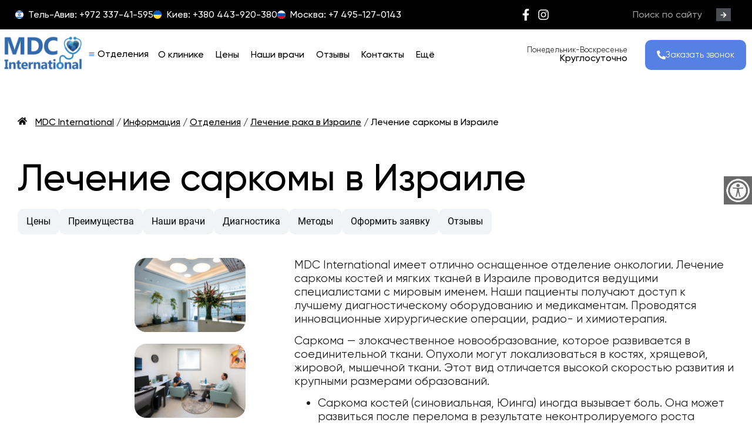

--- FILE ---
content_type: text/html
request_url: https://mdc-int.com/otdelenie/onkologiya/sarkoma/
body_size: 110474
content:
<!doctype html>
<html lang="ru-RU">
<head><meta charset="UTF-8"><script>if(navigator.userAgent.match(/MSIE|Internet Explorer/i)||navigator.userAgent.match(/Trident\/7\..*?rv:11/i)){var href=document.location.href;if(!href.match(/[?&]nowprocket/)){if(href.indexOf("?")==-1){if(href.indexOf("#")==-1){document.location.href=href+"?nowprocket=1"}else{document.location.href=href.replace("#","?nowprocket=1#")}}else{if(href.indexOf("#")==-1){document.location.href=href+"&nowprocket=1"}else{document.location.href=href.replace("#","&nowprocket=1#")}}}}</script><script>(()=>{class RocketLazyLoadScripts{constructor(){this.v="2.0.4",this.userEvents=["keydown","keyup","mousedown","mouseup","mousemove","mouseover","mouseout","touchmove","touchstart","touchend","touchcancel","wheel","click","dblclick","input"],this.attributeEvents=["onblur","onclick","oncontextmenu","ondblclick","onfocus","onmousedown","onmouseenter","onmouseleave","onmousemove","onmouseout","onmouseover","onmouseup","onmousewheel","onscroll","onsubmit"]}async t(){this.i(),this.o(),/iP(ad|hone)/.test(navigator.userAgent)&&this.h(),this.u(),this.l(this),this.m(),this.k(this),this.p(this),this._(),await Promise.all([this.R(),this.L()]),this.lastBreath=Date.now(),this.S(this),this.P(),this.D(),this.O(),this.M(),await this.C(this.delayedScripts.normal),await this.C(this.delayedScripts.defer),await this.C(this.delayedScripts.async),await this.T(),await this.F(),await this.j(),await this.A(),window.dispatchEvent(new Event("rocket-allScriptsLoaded")),this.everythingLoaded=!0,this.lastTouchEnd&&await new Promise(t=>setTimeout(t,500-Date.now()+this.lastTouchEnd)),this.I(),this.H(),this.U(),this.W()}i(){this.CSPIssue=sessionStorage.getItem("rocketCSPIssue"),document.addEventListener("securitypolicyviolation",t=>{this.CSPIssue||"script-src-elem"!==t.violatedDirective||"data"!==t.blockedURI||(this.CSPIssue=!0,sessionStorage.setItem("rocketCSPIssue",!0))},{isRocket:!0})}o(){window.addEventListener("pageshow",t=>{this.persisted=t.persisted,this.realWindowLoadedFired=!0},{isRocket:!0}),window.addEventListener("pagehide",()=>{this.onFirstUserAction=null},{isRocket:!0})}h(){let t;function e(e){t=e}window.addEventListener("touchstart",e,{isRocket:!0}),window.addEventListener("touchend",function i(o){o.changedTouches[0]&&t.changedTouches[0]&&Math.abs(o.changedTouches[0].pageX-t.changedTouches[0].pageX)<10&&Math.abs(o.changedTouches[0].pageY-t.changedTouches[0].pageY)<10&&o.timeStamp-t.timeStamp<200&&(window.removeEventListener("touchstart",e,{isRocket:!0}),window.removeEventListener("touchend",i,{isRocket:!0}),"INPUT"===o.target.tagName&&"text"===o.target.type||(o.target.dispatchEvent(new TouchEvent("touchend",{target:o.target,bubbles:!0})),o.target.dispatchEvent(new MouseEvent("mouseover",{target:o.target,bubbles:!0})),o.target.dispatchEvent(new PointerEvent("click",{target:o.target,bubbles:!0,cancelable:!0,detail:1,clientX:o.changedTouches[0].clientX,clientY:o.changedTouches[0].clientY})),event.preventDefault()))},{isRocket:!0})}q(t){this.userActionTriggered||("mousemove"!==t.type||this.firstMousemoveIgnored?"keyup"===t.type||"mouseover"===t.type||"mouseout"===t.type||(this.userActionTriggered=!0,this.onFirstUserAction&&this.onFirstUserAction()):this.firstMousemoveIgnored=!0),"click"===t.type&&t.preventDefault(),t.stopPropagation(),t.stopImmediatePropagation(),"touchstart"===this.lastEvent&&"touchend"===t.type&&(this.lastTouchEnd=Date.now()),"click"===t.type&&(this.lastTouchEnd=0),this.lastEvent=t.type,t.composedPath&&t.composedPath()[0].getRootNode()instanceof ShadowRoot&&(t.rocketTarget=t.composedPath()[0]),this.savedUserEvents.push(t)}u(){this.savedUserEvents=[],this.userEventHandler=this.q.bind(this),this.userEvents.forEach(t=>window.addEventListener(t,this.userEventHandler,{passive:!1,isRocket:!0})),document.addEventListener("visibilitychange",this.userEventHandler,{isRocket:!0})}U(){this.userEvents.forEach(t=>window.removeEventListener(t,this.userEventHandler,{passive:!1,isRocket:!0})),document.removeEventListener("visibilitychange",this.userEventHandler,{isRocket:!0}),this.savedUserEvents.forEach(t=>{(t.rocketTarget||t.target).dispatchEvent(new window[t.constructor.name](t.type,t))})}m(){const t="return false",e=Array.from(this.attributeEvents,t=>"data-rocket-"+t),i="["+this.attributeEvents.join("],[")+"]",o="[data-rocket-"+this.attributeEvents.join("],[data-rocket-")+"]",s=(e,i,o)=>{o&&o!==t&&(e.setAttribute("data-rocket-"+i,o),e["rocket"+i]=new Function("event",o),e.setAttribute(i,t))};new MutationObserver(t=>{for(const n of t)"attributes"===n.type&&(n.attributeName.startsWith("data-rocket-")||this.everythingLoaded?n.attributeName.startsWith("data-rocket-")&&this.everythingLoaded&&this.N(n.target,n.attributeName.substring(12)):s(n.target,n.attributeName,n.target.getAttribute(n.attributeName))),"childList"===n.type&&n.addedNodes.forEach(t=>{if(t.nodeType===Node.ELEMENT_NODE)if(this.everythingLoaded)for(const i of[t,...t.querySelectorAll(o)])for(const t of i.getAttributeNames())e.includes(t)&&this.N(i,t.substring(12));else for(const e of[t,...t.querySelectorAll(i)])for(const t of e.getAttributeNames())this.attributeEvents.includes(t)&&s(e,t,e.getAttribute(t))})}).observe(document,{subtree:!0,childList:!0,attributeFilter:[...this.attributeEvents,...e]})}I(){this.attributeEvents.forEach(t=>{document.querySelectorAll("[data-rocket-"+t+"]").forEach(e=>{this.N(e,t)})})}N(t,e){const i=t.getAttribute("data-rocket-"+e);i&&(t.setAttribute(e,i),t.removeAttribute("data-rocket-"+e))}k(t){Object.defineProperty(HTMLElement.prototype,"onclick",{get(){return this.rocketonclick||null},set(e){this.rocketonclick=e,this.setAttribute(t.everythingLoaded?"onclick":"data-rocket-onclick","this.rocketonclick(event)")}})}S(t){function e(e,i){let o=e[i];e[i]=null,Object.defineProperty(e,i,{get:()=>o,set(s){t.everythingLoaded?o=s:e["rocket"+i]=o=s}})}e(document,"onreadystatechange"),e(window,"onload"),e(window,"onpageshow");try{Object.defineProperty(document,"readyState",{get:()=>t.rocketReadyState,set(e){t.rocketReadyState=e},configurable:!0}),document.readyState="loading"}catch(t){console.log("WPRocket DJE readyState conflict, bypassing")}}l(t){this.originalAddEventListener=EventTarget.prototype.addEventListener,this.originalRemoveEventListener=EventTarget.prototype.removeEventListener,this.savedEventListeners=[],EventTarget.prototype.addEventListener=function(e,i,o){o&&o.isRocket||!t.B(e,this)&&!t.userEvents.includes(e)||t.B(e,this)&&!t.userActionTriggered||e.startsWith("rocket-")||t.everythingLoaded?t.originalAddEventListener.call(this,e,i,o):(t.savedEventListeners.push({target:this,remove:!1,type:e,func:i,options:o}),"mouseenter"!==e&&"mouseleave"!==e||t.originalAddEventListener.call(this,e,t.savedUserEvents.push,o))},EventTarget.prototype.removeEventListener=function(e,i,o){o&&o.isRocket||!t.B(e,this)&&!t.userEvents.includes(e)||t.B(e,this)&&!t.userActionTriggered||e.startsWith("rocket-")||t.everythingLoaded?t.originalRemoveEventListener.call(this,e,i,o):t.savedEventListeners.push({target:this,remove:!0,type:e,func:i,options:o})}}J(t,e){this.savedEventListeners=this.savedEventListeners.filter(i=>{let o=i.type,s=i.target||window;return e!==o||t!==s||(this.B(o,s)&&(i.type="rocket-"+o),this.$(i),!1)})}H(){EventTarget.prototype.addEventListener=this.originalAddEventListener,EventTarget.prototype.removeEventListener=this.originalRemoveEventListener,this.savedEventListeners.forEach(t=>this.$(t))}$(t){t.remove?this.originalRemoveEventListener.call(t.target,t.type,t.func,t.options):this.originalAddEventListener.call(t.target,t.type,t.func,t.options)}p(t){let e;function i(e){return t.everythingLoaded?e:e.split(" ").map(t=>"load"===t||t.startsWith("load.")?"rocket-jquery-load":t).join(" ")}function o(o){function s(e){const s=o.fn[e];o.fn[e]=o.fn.init.prototype[e]=function(){return this[0]===window&&t.userActionTriggered&&("string"==typeof arguments[0]||arguments[0]instanceof String?arguments[0]=i(arguments[0]):"object"==typeof arguments[0]&&Object.keys(arguments[0]).forEach(t=>{const e=arguments[0][t];delete arguments[0][t],arguments[0][i(t)]=e})),s.apply(this,arguments),this}}if(o&&o.fn&&!t.allJQueries.includes(o)){const e={DOMContentLoaded:[],"rocket-DOMContentLoaded":[]};for(const t in e)document.addEventListener(t,()=>{e[t].forEach(t=>t())},{isRocket:!0});o.fn.ready=o.fn.init.prototype.ready=function(i){function s(){parseInt(o.fn.jquery)>2?setTimeout(()=>i.bind(document)(o)):i.bind(document)(o)}return"function"==typeof i&&(t.realDomReadyFired?!t.userActionTriggered||t.fauxDomReadyFired?s():e["rocket-DOMContentLoaded"].push(s):e.DOMContentLoaded.push(s)),o([])},s("on"),s("one"),s("off"),t.allJQueries.push(o)}e=o}t.allJQueries=[],o(window.jQuery),Object.defineProperty(window,"jQuery",{get:()=>e,set(t){o(t)}})}P(){const t=new Map;document.write=document.writeln=function(e){const i=document.currentScript,o=document.createRange(),s=i.parentElement;let n=t.get(i);void 0===n&&(n=i.nextSibling,t.set(i,n));const c=document.createDocumentFragment();o.setStart(c,0),c.appendChild(o.createContextualFragment(e)),s.insertBefore(c,n)}}async R(){return new Promise(t=>{this.userActionTriggered?t():this.onFirstUserAction=t})}async L(){return new Promise(t=>{document.addEventListener("DOMContentLoaded",()=>{this.realDomReadyFired=!0,t()},{isRocket:!0})})}async j(){return this.realWindowLoadedFired?Promise.resolve():new Promise(t=>{window.addEventListener("load",t,{isRocket:!0})})}M(){this.pendingScripts=[];this.scriptsMutationObserver=new MutationObserver(t=>{for(const e of t)e.addedNodes.forEach(t=>{"SCRIPT"!==t.tagName||t.noModule||t.isWPRocket||this.pendingScripts.push({script:t,promise:new Promise(e=>{const i=()=>{const i=this.pendingScripts.findIndex(e=>e.script===t);i>=0&&this.pendingScripts.splice(i,1),e()};t.addEventListener("load",i,{isRocket:!0}),t.addEventListener("error",i,{isRocket:!0}),setTimeout(i,1e3)})})})}),this.scriptsMutationObserver.observe(document,{childList:!0,subtree:!0})}async F(){await this.X(),this.pendingScripts.length?(await this.pendingScripts[0].promise,await this.F()):this.scriptsMutationObserver.disconnect()}D(){this.delayedScripts={normal:[],async:[],defer:[]},document.querySelectorAll("script[type$=rocketlazyloadscript]").forEach(t=>{t.hasAttribute("data-rocket-src")?t.hasAttribute("async")&&!1!==t.async?this.delayedScripts.async.push(t):t.hasAttribute("defer")&&!1!==t.defer||"module"===t.getAttribute("data-rocket-type")?this.delayedScripts.defer.push(t):this.delayedScripts.normal.push(t):this.delayedScripts.normal.push(t)})}async _(){await this.L();let t=[];document.querySelectorAll("script[type$=rocketlazyloadscript][data-rocket-src]").forEach(e=>{let i=e.getAttribute("data-rocket-src");if(i&&!i.startsWith("data:")){i.startsWith("//")&&(i=location.protocol+i);try{const o=new URL(i).origin;o!==location.origin&&t.push({src:o,crossOrigin:e.crossOrigin||"module"===e.getAttribute("data-rocket-type")})}catch(t){}}}),t=[...new Map(t.map(t=>[JSON.stringify(t),t])).values()],this.Y(t,"preconnect")}async G(t){if(await this.K(),!0!==t.noModule||!("noModule"in HTMLScriptElement.prototype))return new Promise(e=>{let i;function o(){(i||t).setAttribute("data-rocket-status","executed"),e()}try{if(navigator.userAgent.includes("Firefox/")||""===navigator.vendor||this.CSPIssue)i=document.createElement("script"),[...t.attributes].forEach(t=>{let e=t.nodeName;"type"!==e&&("data-rocket-type"===e&&(e="type"),"data-rocket-src"===e&&(e="src"),i.setAttribute(e,t.nodeValue))}),t.text&&(i.text=t.text),t.nonce&&(i.nonce=t.nonce),i.hasAttribute("src")?(i.addEventListener("load",o,{isRocket:!0}),i.addEventListener("error",()=>{i.setAttribute("data-rocket-status","failed-network"),e()},{isRocket:!0}),setTimeout(()=>{i.isConnected||e()},1)):(i.text=t.text,o()),i.isWPRocket=!0,t.parentNode.replaceChild(i,t);else{const i=t.getAttribute("data-rocket-type"),s=t.getAttribute("data-rocket-src");i?(t.type=i,t.removeAttribute("data-rocket-type")):t.removeAttribute("type"),t.addEventListener("load",o,{isRocket:!0}),t.addEventListener("error",i=>{this.CSPIssue&&i.target.src.startsWith("data:")?(console.log("WPRocket: CSP fallback activated"),t.removeAttribute("src"),this.G(t).then(e)):(t.setAttribute("data-rocket-status","failed-network"),e())},{isRocket:!0}),s?(t.fetchPriority="high",t.removeAttribute("data-rocket-src"),t.src=s):t.src="data:text/javascript;base64,"+window.btoa(unescape(encodeURIComponent(t.text)))}}catch(i){t.setAttribute("data-rocket-status","failed-transform"),e()}});t.setAttribute("data-rocket-status","skipped")}async C(t){const e=t.shift();return e?(e.isConnected&&await this.G(e),this.C(t)):Promise.resolve()}O(){this.Y([...this.delayedScripts.normal,...this.delayedScripts.defer,...this.delayedScripts.async],"preload")}Y(t,e){this.trash=this.trash||[];let i=!0;var o=document.createDocumentFragment();t.forEach(t=>{const s=t.getAttribute&&t.getAttribute("data-rocket-src")||t.src;if(s&&!s.startsWith("data:")){const n=document.createElement("link");n.href=s,n.rel=e,"preconnect"!==e&&(n.as="script",n.fetchPriority=i?"high":"low"),t.getAttribute&&"module"===t.getAttribute("data-rocket-type")&&(n.crossOrigin=!0),t.crossOrigin&&(n.crossOrigin=t.crossOrigin),t.integrity&&(n.integrity=t.integrity),t.nonce&&(n.nonce=t.nonce),o.appendChild(n),this.trash.push(n),i=!1}}),document.head.appendChild(o)}W(){this.trash.forEach(t=>t.remove())}async T(){try{document.readyState="interactive"}catch(t){}this.fauxDomReadyFired=!0;try{await this.K(),this.J(document,"readystatechange"),document.dispatchEvent(new Event("rocket-readystatechange")),await this.K(),document.rocketonreadystatechange&&document.rocketonreadystatechange(),await this.K(),this.J(document,"DOMContentLoaded"),document.dispatchEvent(new Event("rocket-DOMContentLoaded")),await this.K(),this.J(window,"DOMContentLoaded"),window.dispatchEvent(new Event("rocket-DOMContentLoaded"))}catch(t){console.error(t)}}async A(){try{document.readyState="complete"}catch(t){}try{await this.K(),this.J(document,"readystatechange"),document.dispatchEvent(new Event("rocket-readystatechange")),await this.K(),document.rocketonreadystatechange&&document.rocketonreadystatechange(),await this.K(),this.J(window,"load"),window.dispatchEvent(new Event("rocket-load")),await this.K(),window.rocketonload&&window.rocketonload(),await this.K(),this.allJQueries.forEach(t=>t(window).trigger("rocket-jquery-load")),await this.K(),this.J(window,"pageshow");const t=new Event("rocket-pageshow");t.persisted=this.persisted,window.dispatchEvent(t),await this.K(),window.rocketonpageshow&&window.rocketonpageshow({persisted:this.persisted})}catch(t){console.error(t)}}async K(){Date.now()-this.lastBreath>45&&(await this.X(),this.lastBreath=Date.now())}async X(){return document.hidden?new Promise(t=>setTimeout(t)):new Promise(t=>requestAnimationFrame(t))}B(t,e){return e===document&&"readystatechange"===t||(e===document&&"DOMContentLoaded"===t||(e===window&&"DOMContentLoaded"===t||(e===window&&"load"===t||e===window&&"pageshow"===t)))}static run(){(new RocketLazyLoadScripts).t()}}RocketLazyLoadScripts.run()})();</script>
	
	<meta name="viewport" content="width=device-width, initial-scale=1">
	<link rel="profile" href="https://gmpg.org/xfn/11">
	<meta name='robots' content='index, follow, max-image-preview:large, max-snippet:-1, max-video-preview:-1' />
<script type="rocketlazyloadscript" id="cookie-law-info-gcm-var-js">
var _ckyGcm = {"status":true,"default_settings":[{"analytics":"granted","advertisement":"denied","functional":"granted","necessary":"granted","ad_user_data":"granted","ad_personalization":"denied","regions":"All"}],"wait_for_update":2000,"url_passthrough":true,"ads_data_redaction":false}</script>
<script type="rocketlazyloadscript" id="cookie-law-info-gcm-js" data-rocket-type="text/javascript" data-rocket-src="https://mdc-int.com/wp-content/plugins/cookie-law-info/lite/frontend/js/gcm.min.js" data-rocket-defer defer></script> <script type="rocketlazyloadscript" data-minify="1" id="cookieyes" data-rocket-type="text/javascript" data-rocket-src="https://mdc-int.com/wp-content/cache/min/1/client_data/daac2a17150c3829f13b3053/script.js?ver=1768303119" data-rocket-defer defer></script><!-- Google tag (gtag.js) consent mode dataLayer added by Site Kit -->
<script type="rocketlazyloadscript" id="google_gtagjs-js-consent-mode-data-layer">
window.dataLayer = window.dataLayer || [];function gtag(){dataLayer.push(arguments);}
gtag('consent', 'default', {"ad_personalization":"denied","ad_storage":"denied","ad_user_data":"denied","analytics_storage":"denied","functionality_storage":"denied","security_storage":"denied","personalization_storage":"denied","region":["AT","BE","BG","CH","CY","CZ","DE","DK","EE","ES","FI","FR","GB","GR","HR","HU","IE","IS","IT","LI","LT","LU","LV","MT","NL","NO","PL","PT","RO","SE","SI","SK"],"wait_for_update":500});
window._googlesitekitConsentCategoryMap = {"statistics":["analytics_storage"],"marketing":["ad_storage","ad_user_data","ad_personalization"],"functional":["functionality_storage","security_storage"],"preferences":["personalization_storage"]};
window._googlesitekitConsents = {"ad_personalization":"denied","ad_storage":"denied","ad_user_data":"denied","analytics_storage":"denied","functionality_storage":"denied","security_storage":"denied","personalization_storage":"denied","region":["AT","BE","BG","CH","CY","CZ","DE","DK","EE","ES","FI","FR","GB","GR","HR","HU","IE","IS","IT","LI","LT","LU","LV","MT","NL","NO","PL","PT","RO","SE","SI","SK"],"wait_for_update":500};
</script>
<!-- End Google tag (gtag.js) consent mode dataLayer added by Site Kit -->

	<!-- This site is optimized with the Yoast SEO plugin v26.7 - https://yoast.com/wordpress/plugins/seo/ -->
	<title>Лечение саркомы в Израиле | Клиника MDC International</title>
<style id="wpr-usedcss">img:is([sizes=auto i],[sizes^="auto," i]){contain-intrinsic-size:3000px 1500px}.select2-container{box-sizing:border-box;display:inline-block;margin:0;position:relative;vertical-align:middle}.select2-container .select2-selection--single{box-sizing:border-box;cursor:pointer;display:block;height:28px;user-select:none;-webkit-user-select:none}.select2-container .select2-selection--single .select2-selection__rendered{display:block;padding-left:8px;padding-right:20px;overflow:hidden;text-overflow:ellipsis;white-space:nowrap}.select2-container .select2-selection--single .select2-selection__clear{background-color:transparent;border:none;font-size:1em}.select2-container[dir=rtl] .select2-selection--single .select2-selection__rendered{padding-right:8px;padding-left:20px}.select2-container .select2-selection--multiple{box-sizing:border-box;cursor:pointer;display:block;min-height:32px;user-select:none;-webkit-user-select:none}.select2-container .select2-selection--multiple .select2-selection__rendered{display:inline;list-style:none;padding:0}.select2-container .select2-selection--multiple .select2-selection__clear{background-color:transparent;border:none;font-size:1em}.select2-container .select2-search--inline .select2-search__field{box-sizing:border-box;border:none;font-size:100%;margin-top:5px;margin-left:5px;padding:0;max-width:100%;resize:none;height:18px;vertical-align:bottom;font-family:sans-serif;overflow:hidden;word-break:keep-all}.select2-container .select2-search--inline .select2-search__field::-webkit-search-cancel-button{-webkit-appearance:none}.select2-dropdown{background-color:#fff;border:1px solid #aaa;border-radius:4px;box-sizing:border-box;display:block;position:absolute;left:-100000px;width:100%;z-index:1051}.select2-results{display:block}.select2-results__options{list-style:none;margin:0;padding:0}.select2-results__option{padding:6px;user-select:none;-webkit-user-select:none}.select2-results__option--selectable{cursor:pointer}.select2-container--open .select2-dropdown{left:0}.select2-container--open .select2-dropdown--above{border-bottom:none;border-bottom-left-radius:0;border-bottom-right-radius:0}.select2-container--open .select2-dropdown--below{border-top:none;border-top-left-radius:0;border-top-right-radius:0}.select2-search--dropdown{display:block;padding:4px}.select2-search--dropdown .select2-search__field{padding:4px;width:100%;box-sizing:border-box}.select2-search--dropdown .select2-search__field::-webkit-search-cancel-button{-webkit-appearance:none}.select2-search--dropdown.select2-search--hide{display:none}.select2-close-mask{border:0;margin:0;padding:0;display:block;position:fixed;left:0;top:0;min-height:100%;min-width:100%;height:auto;width:auto;opacity:0;z-index:99;background-color:#fff}.select2-hidden-accessible{border:0!important;clip:rect(0 0 0 0)!important;-webkit-clip-path:inset(50%)!important;clip-path:inset(50%)!important;height:1px!important;overflow:hidden!important;padding:0!important;position:absolute!important;width:1px!important;white-space:nowrap!important}.select2-container--default .select2-selection--single{background-color:#fff;border:1px solid #aaa;border-radius:4px}.select2-container--default .select2-selection--single .select2-selection__rendered{color:#444;line-height:28px}.select2-container--default .select2-selection--single .select2-selection__clear{cursor:pointer;float:right;font-weight:700;height:26px;margin-right:20px;padding-right:0}.select2-container--default .select2-selection--single .select2-selection__placeholder{color:#999}.select2-container--default .select2-selection--single .select2-selection__arrow{height:26px;position:absolute;top:1px;right:1px;width:20px}.select2-container--default .select2-selection--single .select2-selection__arrow b{border-color:#888 transparent transparent;border-style:solid;border-width:5px 4px 0;height:0;left:50%;margin-left:-4px;margin-top:-2px;position:absolute;top:50%;width:0}.select2-container--default[dir=rtl] .select2-selection--single .select2-selection__clear{float:left}.select2-container--default[dir=rtl] .select2-selection--single .select2-selection__arrow{left:1px;right:auto}.select2-container--default.select2-container--disabled .select2-selection--single{background-color:#eee;cursor:default}.select2-container--default.select2-container--disabled .select2-selection--single .select2-selection__clear{display:none}.select2-container--default.select2-container--open .select2-selection--single .select2-selection__arrow b{border-color:transparent transparent #888;border-width:0 4px 5px}.select2-container--default .select2-selection--multiple{background-color:#fff;border:1px solid #aaa;border-radius:4px;cursor:text;padding-bottom:5px;padding-right:5px;position:relative}.select2-container--default .select2-selection--multiple.select2-selection--clearable{padding-right:25px}.select2-container--default .select2-selection--multiple .select2-selection__clear{cursor:pointer;font-weight:700;height:20px;margin-right:10px;margin-top:5px;position:absolute;right:0;padding:1px}.select2-container--default .select2-selection--multiple .select2-selection__choice{background-color:#e4e4e4;border:1px solid #aaa;border-radius:4px;box-sizing:border-box;display:inline-block;margin-left:5px;margin-top:5px;padding:0;padding-left:20px;position:relative;max-width:100%;overflow:hidden;text-overflow:ellipsis;vertical-align:bottom;white-space:nowrap}.select2-container--default .select2-selection--multiple .select2-selection__choice__display{cursor:default;padding-left:2px;padding-right:5px}.select2-container--default .select2-selection--multiple .select2-selection__choice__remove{background-color:transparent;border:none;border-right:1px solid #aaa;border-top-left-radius:4px;border-bottom-left-radius:4px;color:#999;cursor:pointer;font-size:1em;font-weight:700;padding:0 4px;position:absolute;left:0;top:0}.select2-container--default .select2-selection--multiple .select2-selection__choice__remove:focus,.select2-container--default .select2-selection--multiple .select2-selection__choice__remove:hover{background-color:#f1f1f1;color:#333;outline:0}.select2-container--default[dir=rtl] .select2-selection--multiple .select2-selection__choice{margin-left:5px;margin-right:auto}.select2-container--default[dir=rtl] .select2-selection--multiple .select2-selection__choice__display{padding-left:5px;padding-right:2px}.select2-container--default[dir=rtl] .select2-selection--multiple .select2-selection__choice__remove{border-left:1px solid #aaa;border-right:none;border-top-left-radius:0;border-bottom-left-radius:0;border-top-right-radius:4px;border-bottom-right-radius:4px}.select2-container--default[dir=rtl] .select2-selection--multiple .select2-selection__clear{float:left;margin-left:10px;margin-right:auto}.select2-container--default.select2-container--focus .select2-selection--multiple{border:1px solid #000;outline:0}.select2-container--default.select2-container--disabled .select2-selection--multiple{background-color:#eee;cursor:default}.select2-container--default.select2-container--disabled .select2-selection__choice__remove{display:none}.select2-container--default.select2-container--open.select2-container--above .select2-selection--multiple,.select2-container--default.select2-container--open.select2-container--above .select2-selection--single{border-top-left-radius:0;border-top-right-radius:0}.select2-container--default.select2-container--open.select2-container--below .select2-selection--multiple,.select2-container--default.select2-container--open.select2-container--below .select2-selection--single{border-bottom-left-radius:0;border-bottom-right-radius:0}.select2-container--default .select2-search--dropdown .select2-search__field{border:1px solid #aaa}.select2-container--default .select2-search--inline .select2-search__field{background:0 0;border:none;outline:0;box-shadow:none;-webkit-appearance:textfield}.select2-container--default .select2-results>.select2-results__options{max-height:200px;overflow-y:auto}.select2-container--default .select2-results__option .select2-results__option{padding-left:1em}.select2-container--default .select2-results__option .select2-results__option .select2-results__group{padding-left:0}.select2-container--default .select2-results__option .select2-results__option .select2-results__option{margin-left:-1em;padding-left:2em}.select2-container--default .select2-results__option .select2-results__option .select2-results__option .select2-results__option{margin-left:-2em;padding-left:3em}.select2-container--default .select2-results__option .select2-results__option .select2-results__option .select2-results__option .select2-results__option{margin-left:-3em;padding-left:4em}.select2-container--default .select2-results__option .select2-results__option .select2-results__option .select2-results__option .select2-results__option .select2-results__option{margin-left:-4em;padding-left:5em}.select2-container--default .select2-results__option .select2-results__option .select2-results__option .select2-results__option .select2-results__option .select2-results__option .select2-results__option{margin-left:-5em;padding-left:6em}.select2-container--default .select2-results__option--group{padding:0}.select2-container--default .select2-results__option--disabled{color:#999}.select2-container--default .select2-results__option--selected{background-color:#ddd}.select2-container--default .select2-results__option--highlighted.select2-results__option--selectable{background-color:#5897fb;color:#fff}.select2-container--default .select2-results__group{cursor:default;display:block;padding:6px}.select2-container--classic .select2-selection--single{background-color:#f7f7f7;border:1px solid #aaa;border-radius:4px;outline:0;background-image:-webkit-linear-gradient(top,#fff 50%,#eee 100%);background-image:-o-linear-gradient(top,#fff 50%,#eee 100%);background-image:linear-gradient(to bottom,#fff 50%,#eee 100%);background-repeat:repeat-x}.select2-container--classic .select2-selection--single:focus{border:1px solid #5897fb}.select2-container--classic .select2-selection--single .select2-selection__rendered{color:#444;line-height:28px}.select2-container--classic .select2-selection--single .select2-selection__clear{cursor:pointer;float:right;font-weight:700;height:26px;margin-right:20px}.select2-container--classic .select2-selection--single .select2-selection__placeholder{color:#999}.select2-container--classic .select2-selection--single .select2-selection__arrow{background-color:#ddd;border:none;border-left:1px solid #aaa;border-top-right-radius:4px;border-bottom-right-radius:4px;height:26px;position:absolute;top:1px;right:1px;width:20px;background-image:-webkit-linear-gradient(top,#eee 50%,#ccc 100%);background-image:-o-linear-gradient(top,#eee 50%,#ccc 100%);background-image:linear-gradient(to bottom,#eee 50%,#ccc 100%);background-repeat:repeat-x}.select2-container--classic .select2-selection--single .select2-selection__arrow b{border-color:#888 transparent transparent;border-style:solid;border-width:5px 4px 0;height:0;left:50%;margin-left:-4px;margin-top:-2px;position:absolute;top:50%;width:0}.select2-container--classic[dir=rtl] .select2-selection--single .select2-selection__clear{float:left}.select2-container--classic[dir=rtl] .select2-selection--single .select2-selection__arrow{border:none;border-right:1px solid #aaa;border-radius:0;border-top-left-radius:4px;border-bottom-left-radius:4px;left:1px;right:auto}.select2-container--classic.select2-container--open .select2-selection--single{border:1px solid #5897fb}.select2-container--classic.select2-container--open .select2-selection--single .select2-selection__arrow{background:0 0;border:none}.select2-container--classic.select2-container--open .select2-selection--single .select2-selection__arrow b{border-color:transparent transparent #888;border-width:0 4px 5px}.select2-container--classic.select2-container--open.select2-container--above .select2-selection--single{border-top:none;border-top-left-radius:0;border-top-right-radius:0;background-image:-webkit-linear-gradient(top,#fff 0,#eee 50%);background-image:-o-linear-gradient(top,#fff 0,#eee 50%);background-image:linear-gradient(to bottom,#fff 0,#eee 50%);background-repeat:repeat-x}.select2-container--classic.select2-container--open.select2-container--below .select2-selection--single{border-bottom:none;border-bottom-left-radius:0;border-bottom-right-radius:0;background-image:-webkit-linear-gradient(top,#eee 50%,#fff 100%);background-image:-o-linear-gradient(top,#eee 50%,#fff 100%);background-image:linear-gradient(to bottom,#eee 50%,#fff 100%);background-repeat:repeat-x}.select2-container--classic .select2-selection--multiple{background-color:#fff;border:1px solid #aaa;border-radius:4px;cursor:text;outline:0;padding-bottom:5px;padding-right:5px}.select2-container--classic .select2-selection--multiple:focus{border:1px solid #5897fb}.select2-container--classic .select2-selection--multiple .select2-selection__clear{display:none}.select2-container--classic .select2-selection--multiple .select2-selection__choice{background-color:#e4e4e4;border:1px solid #aaa;border-radius:4px;display:inline-block;margin-left:5px;margin-top:5px;padding:0}.select2-container--classic .select2-selection--multiple .select2-selection__choice__display{cursor:default;padding-left:2px;padding-right:5px}.select2-container--classic .select2-selection--multiple .select2-selection__choice__remove{background-color:transparent;border:none;border-top-left-radius:4px;border-bottom-left-radius:4px;color:#888;cursor:pointer;font-size:1em;font-weight:700;padding:0 4px}.select2-container--classic .select2-selection--multiple .select2-selection__choice__remove:hover{color:#555;outline:0}.select2-container--classic[dir=rtl] .select2-selection--multiple .select2-selection__choice{margin-left:5px;margin-right:auto}.select2-container--classic[dir=rtl] .select2-selection--multiple .select2-selection__choice__display{padding-left:5px;padding-right:2px}.select2-container--classic[dir=rtl] .select2-selection--multiple .select2-selection__choice__remove{border-top-left-radius:0;border-bottom-left-radius:0;border-top-right-radius:4px;border-bottom-right-radius:4px}.select2-container--classic.select2-container--open .select2-selection--multiple{border:1px solid #5897fb}.select2-container--classic.select2-container--open.select2-container--above .select2-selection--multiple{border-top:none;border-top-left-radius:0;border-top-right-radius:0}.select2-container--classic.select2-container--open.select2-container--below .select2-selection--multiple{border-bottom:none;border-bottom-left-radius:0;border-bottom-right-radius:0}.select2-container--classic .select2-search--dropdown .select2-search__field{border:1px solid #aaa;outline:0}.select2-container--classic .select2-search--inline .select2-search__field{outline:0;box-shadow:none}.select2-container--classic .select2-dropdown{background-color:#fff;border:1px solid transparent}.select2-container--classic .select2-dropdown--above{border-bottom:none}.select2-container--classic .select2-dropdown--below{border-top:none}.select2-container--classic .select2-results>.select2-results__options{max-height:200px;overflow-y:auto}.select2-container--classic .select2-results__option--group{padding:0}.select2-container--classic .select2-results__option--disabled{color:grey}.select2-container--classic .select2-results__option--highlighted.select2-results__option--selectable{background-color:#3875d7;color:#fff}.select2-container--classic .select2-results__group{cursor:default;display:block;padding:6px}.select2-container--classic.select2-container--open .select2-dropdown{border-color:#5897fb}img.emoji{display:inline!important;border:none!important;box-shadow:none!important;height:1em!important;width:1em!important;margin:0 .07em!important;vertical-align:-.1em!important;background:0 0!important;padding:0!important}:root{--wp--preset--aspect-ratio--square:1;--wp--preset--aspect-ratio--4-3:4/3;--wp--preset--aspect-ratio--3-4:3/4;--wp--preset--aspect-ratio--3-2:3/2;--wp--preset--aspect-ratio--2-3:2/3;--wp--preset--aspect-ratio--16-9:16/9;--wp--preset--aspect-ratio--9-16:9/16;--wp--preset--color--black:#000000;--wp--preset--color--cyan-bluish-gray:#abb8c3;--wp--preset--color--white:#ffffff;--wp--preset--color--pale-pink:#f78da7;--wp--preset--color--vivid-red:#cf2e2e;--wp--preset--color--luminous-vivid-orange:#ff6900;--wp--preset--color--luminous-vivid-amber:#fcb900;--wp--preset--color--light-green-cyan:#7bdcb5;--wp--preset--color--vivid-green-cyan:#00d084;--wp--preset--color--pale-cyan-blue:#8ed1fc;--wp--preset--color--vivid-cyan-blue:#0693e3;--wp--preset--color--vivid-purple:#9b51e0;--wp--preset--gradient--vivid-cyan-blue-to-vivid-purple:linear-gradient(135deg,rgba(6, 147, 227, 1) 0%,rgb(155, 81, 224) 100%);--wp--preset--gradient--light-green-cyan-to-vivid-green-cyan:linear-gradient(135deg,rgb(122, 220, 180) 0%,rgb(0, 208, 130) 100%);--wp--preset--gradient--luminous-vivid-amber-to-luminous-vivid-orange:linear-gradient(135deg,rgba(252, 185, 0, 1) 0%,rgba(255, 105, 0, 1) 100%);--wp--preset--gradient--luminous-vivid-orange-to-vivid-red:linear-gradient(135deg,rgba(255, 105, 0, 1) 0%,rgb(207, 46, 46) 100%);--wp--preset--gradient--very-light-gray-to-cyan-bluish-gray:linear-gradient(135deg,rgb(238, 238, 238) 0%,rgb(169, 184, 195) 100%);--wp--preset--gradient--cool-to-warm-spectrum:linear-gradient(135deg,rgb(74, 234, 220) 0%,rgb(151, 120, 209) 20%,rgb(207, 42, 186) 40%,rgb(238, 44, 130) 60%,rgb(251, 105, 98) 80%,rgb(254, 248, 76) 100%);--wp--preset--gradient--blush-light-purple:linear-gradient(135deg,rgb(255, 206, 236) 0%,rgb(152, 150, 240) 100%);--wp--preset--gradient--blush-bordeaux:linear-gradient(135deg,rgb(254, 205, 165) 0%,rgb(254, 45, 45) 50%,rgb(107, 0, 62) 100%);--wp--preset--gradient--luminous-dusk:linear-gradient(135deg,rgb(255, 203, 112) 0%,rgb(199, 81, 192) 50%,rgb(65, 88, 208) 100%);--wp--preset--gradient--pale-ocean:linear-gradient(135deg,rgb(255, 245, 203) 0%,rgb(182, 227, 212) 50%,rgb(51, 167, 181) 100%);--wp--preset--gradient--electric-grass:linear-gradient(135deg,rgb(202, 248, 128) 0%,rgb(113, 206, 126) 100%);--wp--preset--gradient--midnight:linear-gradient(135deg,rgb(2, 3, 129) 0%,rgb(40, 116, 252) 100%);--wp--preset--font-size--small:13px;--wp--preset--font-size--medium:20px;--wp--preset--font-size--large:36px;--wp--preset--font-size--x-large:42px;--wp--preset--spacing--20:0.44rem;--wp--preset--spacing--30:0.67rem;--wp--preset--spacing--40:1rem;--wp--preset--spacing--50:1.5rem;--wp--preset--spacing--60:2.25rem;--wp--preset--spacing--70:3.38rem;--wp--preset--spacing--80:5.06rem;--wp--preset--shadow--natural:6px 6px 9px rgba(0, 0, 0, .2);--wp--preset--shadow--deep:12px 12px 50px rgba(0, 0, 0, .4);--wp--preset--shadow--sharp:6px 6px 0px rgba(0, 0, 0, .2);--wp--preset--shadow--outlined:6px 6px 0px -3px rgba(255, 255, 255, 1),6px 6px rgba(0, 0, 0, 1);--wp--preset--shadow--crisp:6px 6px 0px rgba(0, 0, 0, 1)}:root{--wp--style--global--content-size:800px;--wp--style--global--wide-size:1200px}:where(body){margin:0}:where(.wp-site-blocks)>*{margin-block-start:24px;margin-block-end:0}:where(.wp-site-blocks)>:first-child{margin-block-start:0}:where(.wp-site-blocks)>:last-child{margin-block-end:0}:root{--wp--style--block-gap:24px}:root :where(.is-layout-flow)>:first-child{margin-block-start:0}:root :where(.is-layout-flow)>:last-child{margin-block-end:0}:root :where(.is-layout-flow)>*{margin-block-start:24px;margin-block-end:0}:root :where(.is-layout-constrained)>:first-child{margin-block-start:0}:root :where(.is-layout-constrained)>:last-child{margin-block-end:0}:root :where(.is-layout-constrained)>*{margin-block-start:24px;margin-block-end:0}:root :where(.is-layout-flex){gap:24px}:root :where(.is-layout-grid){gap:24px}body{padding-top:0;padding-right:0;padding-bottom:0;padding-left:0}a:where(:not(.wp-element-button)){text-decoration:underline}:root :where(.wp-element-button,.wp-block-button__link){background-color:#32373c;border-width:0;color:#fff;font-family:inherit;font-size:inherit;line-height:inherit;padding:calc(.667em + 2px) calc(1.333em + 2px);text-decoration:none}:root :where(.wp-block-pullquote){font-size:1.5em;line-height:1.6}body.is_underline a{text-decoration:underline!important}body.highlight_links_on a{background-color:#ff0!important;color:#000!important}body.highlight_links_on a span{color:#000!important}body.invert_mode_on{-webkit-filter:invert(100%);filter:invert(100%)}body.remove_animations *{transition:none!important;-o-transition:none!important;-ms-transition:none!important;-moz-transition:none!important;-webkit-transition:none!important}body.arial_font_on *{font-family:Arial,Helvetica,sans-serif!important}body.wah_keyboard_access a:focus,body.wah_keyboard_access button:focus,body.wah_keyboard_access input:focus,body.wah_keyboard_access select:focus,body.wah_keyboard_access textarea:focus{background-color:#f3f57c!important;color:#000!important}body .wah_scanner_link{background-color:#ff0!important;outline:yellow solid 5px!important;color:#000!important}body .accessability_container{width:200px;background:#fff!important;color:#000!important;position:fixed;top:0;height:100%;z-index:9999999;-webkit-transition:250ms;-moz-transition:250ms;-ms-transition:250ms;-o-transition:250ms;transition:all 250ms ease}body .accessability_container .font_resizer button.wah-action-button.smaller{width:46%;float:left}body .accessability_container .font_resizer button.wah-action-button.larger{float:right;width:46%}body .accessability_container .font_resizer button.wah-action-button.wah-font-reset{margin-top:12px;width:100%;clear:both}body .accessability_container button.wah-action-button{background:#232323!important;color:#fff!important;width:100%;padding:5px 0;text-align:center;cursor:pointer;border:1px solid #fff;font-size:15px;font-weight:700;margin:0}body .accessability_container button.wah-action-button.active_button,body .accessability_container button.wah-action-button:focus,body .accessability_container button.wah-action-button:hover{background:#fff!important;color:#000!important}body .accessability_container .a_module{padding-bottom:.6rem;margin-bottom:.6rem;border-bottom:1px solid #000}body .accessability_container .a_module:after,body .accessability_container .a_module:before{content:'';display:block;clear:both}body .accessability_container.dark_theme .a_module{border-bottom:1px solid #444343}body .accessability_container.dark_theme a.active_button{border:1px solid #216073!important}body .accessability_container.dark_theme #access_container,body .accessability_container.dark_theme .a_module,body .accessability_container.dark_theme .a_module_exe,body .accessability_container.dark_theme .a_module_title,body .accessability_container.dark_theme .access_container_inner,body .accessability_container.dark_theme .contrast_trigger,body .accessability_container.dark_theme .font_resizer a,body .accessability_container.dark_theme.accessability_container.active{background:#232323!important;color:#fff!important}body .accessability_container.dark_theme .contrast_trigger,body .accessability_container.dark_theme .font_resizer a{border:1px solid #fff;color:#fff}body .accessability_container *{background:#fff!important;color:#000!important}.accessibility-location-right .accessability_container{left:auto!important;right:-200px}.accessability_container.active{right:0}.accessability_container a{color:#000}a.aicon_link{display:none}a.aicon_link img{max-width:48px}.access_container_inner{padding:0 10px;margin-top:14px}button.aicon_link{width:48px;height:48px;padding:0;margin:0;border:0!important;cursor:pointer}.aicon_link{left:-48px;right:auto!important;position:absolute;max-width:48px;max-height:48px;display:inline-block;background:0 0!important}button.close_container{background:#216073!important;color:#fff!important;cursor:pointer;display:block;padding:0;border:0;width:92%;margin:0 auto;height:34px;line-height:34px;font-weight:700;font-size:15px}button.close_container:focus,button.close_container:hover{background:#fff!important;color:#000!important}#access_container{margin-top:0;padding-top:10px}#access_container a:focus{color:#fff;background:#000}.a_module_exe a{text-decoration:none;font-size:15px}.a_module_title{margin-bottom:.4rem;font-weight:600}.contrast_trigger{width:100%}.color_selector{display:none;-webkit-transition:250ms;-moz-transition:250ms;-ms-transition:250ms;-o-transition:250ms;transition:all 250ms ease}.color_selector.is_visible{display:block}.color_selector button{display:inline-block;cursor:pointer;font-size:0;width:30px;height:30px;float:left;-webkit-border-radius:20px;-moz-border-radius:20px;-ms-border-radius:20px;border-radius:20px;border:2px solid #000;margin:5px;padding:0}.color_selector .black{background:#000!important}.color_selector .white{background:#fff!important}.color_selector .green{background:#00ff21!important}.color_selector .blue{background:#0ff!important}.color_selector .red{background:red!important}.color_selector .orange{background:#ff6a00!important}.color_selector .yellow{background:#ffd800!important}.color_selector .navi{background:#b200ff!important}.active_greyscale{filter:grayscale(100%);-webkit-filter:grayscale(100%);-moz-filter:grayscale(100%);-ms-filter:grayscale(100%);-o-filter:grayscale(100%);filter:url(https://mdc-int.com/wp-content/plugins/wp-accessibility-helper/assets/images/desaturate.svg#greyscale);filter:url("data:image/svg+xml;utf8,<svg xmlns='http://www.w3.org/2000/svg'><filter id='grayscale'><feColorMatrix type='matrix' values='0.3333 0.3333 0.3333 0 0 0.3333 0.3333 0.3333 0 0 0.3333 0.3333 0.3333 0 0 0 0 0 1 0'/></filter></svg>#grayscale");filter:gray;-webkit-filter:grayscale(1)}.wah-dark-overlay{position:fixed;z-index:50;background:rgba(0,0,0,.8);top:0;bottom:0;left:0;right:0;width:100%;height:100%}.wah-lights-selector{position:relative;z-index:100;background:#fff;color:#000}.wah-skip{position:relative;top:-10000px;left:-10000px;height:1px;width:1px;text-align:left;overflow:hidden}.wah-skip:focus{left:0;top:0;width:100%;height:auto;padding:5px 0;text-align:center;cursor:pointer;border:1px solid #fff;font-size:15px;font-weight:700}.wah-skiplinks-menu{position:absolute;left:0;top:0;margin:0;padding:0}.wah-skiplinks-menu ul{margin:0;padding:0;list-style-type:none}.wah-skiplinks-menu ul a{text-decoration:none;position:absolute;z-index:99999;left:-10000px;top:-10000px}.wah-skiplinks-menu ul a:active,.wah-skiplinks-menu ul a:focus,.wah-skiplinks-menu ul a:hover{left:16px;top:42px;background:#216073;color:#fff;padding:6px 20px;display:inline-block;font-size:18px;font-weight:700;white-space:nowrap}.accessability_container.dark_theme .wah-free-credits .wah-free-credits-inner a{color:#fff!important}.accessability_container .wah-free-credits{position:absolute;bottom:5px;width:100%;text-align:center;font-size:12px;background:0 0!important}.accessability_container .wah-free-credits .wah-free-credits-inner{background:0 0!important}.accessability_container .wah-free-credits .wah-free-credits-inner a{background:0 0!important;text-decoration:underline}.accessability_container .wah-free-credits .wah-free-credits-inner a:focus,.accessability_container .wah-free-credits .wah-free-credits-inner a:hover{text-decoration:none}@media only screen and (max-width:480px){body .accessability_container{height:auto;padding:0 0 1rem}#access_container{height:97.5vh;overflow-x:scroll}.a_module_title,a.close_container{font-size:14px}.a_module{padding-bottom:.4rem;margin-bottom:.4rem}.contrast_trigger,.font_resizer a{font-size:14px;padding:.2rem}.a_module_title{display:none}}html{line-height:1.15;-webkit-text-size-adjust:100%}*,:after,:before{box-sizing:border-box}body{background-color:#fff;color:#333;font-family:-apple-system,BlinkMacSystemFont,'Segoe UI',Roboto,'Helvetica Neue',Arial,'Noto Sans',sans-serif,'Apple Color Emoji','Segoe UI Emoji','Segoe UI Symbol','Noto Color Emoji';font-size:1rem;font-weight:400;line-height:1.5;margin:0;-webkit-font-smoothing:antialiased;-moz-osx-font-smoothing:grayscale}h1,h2,h3{color:inherit;font-family:inherit;font-weight:500;line-height:1.2;margin-block-end:1rem;margin-block-start:.5rem}h1{font-size:2.5rem}h2{font-size:2rem}h3{font-size:1.75rem}p{margin-block-end:.9rem;margin-block-start:0}a{background-color:transparent;color:#c36;text-decoration:none}a:active,a:hover{color:#336}a:not([href]):not([tabindex]),a:not([href]):not([tabindex]):focus,a:not([href]):not([tabindex]):hover{color:inherit;text-decoration:none}a:not([href]):not([tabindex]):focus{outline:0}b,strong{font-weight:bolder}code{font-family:monospace,monospace;font-size:1em}sub{font-size:75%;line-height:0;position:relative;vertical-align:baseline}sub{bottom:-.25em}img{border-style:none;height:auto;max-width:100%}[hidden],template{display:none}@media print{*,:after,:before{background:0 0!important;box-shadow:none!important;color:#000!important;text-shadow:none!important}a,a:visited{text-decoration:underline}a[href]:after{content:" (" attr(href) ")"}a[href^="#"]:after,a[href^="javascript:"]:after{content:""}img,tr{-moz-column-break-inside:avoid;break-inside:avoid}h2,h3,p{orphans:3;widows:3}h2,h3{-moz-column-break-after:avoid;break-after:avoid}}label{display:inline-block;line-height:1;vertical-align:middle}button,input,optgroup,select,textarea{font-family:inherit;font-size:1rem;line-height:1.5;margin:0}input[type=email],input[type=number],input[type=search],input[type=tel],input[type=text],input[type=url],select,textarea{border:1px solid #666;border-radius:3px;padding:.5rem 1rem;transition:all .3s;width:100%}input[type=email]:focus,input[type=number]:focus,input[type=search]:focus,input[type=tel]:focus,input[type=text]:focus,input[type=url]:focus,select:focus,textarea:focus{border-color:#333}button,input{overflow:visible}button,select{text-transform:none}[type=button],[type=reset],[type=submit],button{-webkit-appearance:button;width:auto}[type=button],[type=submit],button{background-color:transparent;border:1px solid #c36;border-radius:3px;color:#c36;display:inline-block;font-size:1rem;font-weight:400;padding:.5rem 1rem;text-align:center;transition:all .3s;-webkit-user-select:none;-moz-user-select:none;user-select:none;white-space:nowrap}[type=button]:focus:not(:focus-visible),[type=submit]:focus:not(:focus-visible),button:focus:not(:focus-visible){outline:0}[type=button]:focus,[type=button]:hover,[type=submit]:focus,[type=submit]:hover,button:focus,button:hover{background-color:#c36;color:#fff;text-decoration:none}[type=button]:not(:disabled),[type=submit]:not(:disabled),button:not(:disabled){cursor:pointer}fieldset{padding:.35em .75em .625em}legend{box-sizing:border-box;color:inherit;display:table;max-width:100%;padding:0;white-space:normal}progress{vertical-align:baseline}textarea{overflow:auto;resize:vertical}[type=checkbox],[type=radio]{box-sizing:border-box;padding:0}[type=number]::-webkit-inner-spin-button,[type=number]::-webkit-outer-spin-button{height:auto}[type=search]{-webkit-appearance:textfield;outline-offset:-2px}[type=search]::-webkit-search-decoration{-webkit-appearance:none}::-webkit-file-upload-button{-webkit-appearance:button;font:inherit}select{display:block}table{background-color:transparent;border-collapse:collapse;border-spacing:0;font-size:.9em;margin-block-end:15px;width:100%}table th{border:1px solid hsla(0,0%,50%,.502);line-height:1.5;padding:15px;vertical-align:top}table th{font-weight:700}table tbody>tr:nth-child(odd)>th{background-color:hsla(0,0%,50%,.071)}table tbody tr:hover>th{background-color:hsla(0,0%,50%,.102)}table tbody+tbody{border-block-start:2px solid hsla(0,0%,50%,.502)}li,ul{background:0 0;border:0;font-size:100%;margin-block-end:0;margin-block-start:0;outline:0;vertical-align:baseline}.pagination{display:flex;justify-content:space-between;margin:20px auto}.sticky{display:block;position:relative}.hide{display:none!important}.screen-reader-text{clip:rect(1px,1px,1px,1px);height:1px;overflow:hidden;position:absolute!important;width:1px;word-wrap:normal!important}.screen-reader-text:focus{background-color:#eee;clip:auto!important;clip-path:none;color:#333;display:block;font-size:1rem;height:auto;left:5px;line-height:normal;padding:12px 24px;text-decoration:none;top:5px;width:auto;z-index:100000}.site-header:not(.dynamic-header){margin-inline-end:auto;margin-inline-start:auto;width:100%}@media(max-width:575px){.site-header:not(.dynamic-header){padding-inline-end:10px;padding-inline-start:10px}}@media(min-width:576px){.site-header:not(.dynamic-header){max-width:500px}}@media(min-width:768px){.site-header:not(.dynamic-header){max-width:600px}}@media(min-width:992px){.site-header:not(.dynamic-header){max-width:800px}}@media(min-width:1200px){.site-header:not(.dynamic-header){max-width:1140px}}.site-header+.elementor{min-height:calc(100vh - 320px)}.site-header{display:flex;flex-wrap:wrap;justify-content:space-between;padding-block-end:1rem;padding-block-start:1rem;position:relative}.site-navigation-toggle-holder{align-items:center;display:flex;padding:8px 15px}.site-navigation-toggle-holder .site-navigation-toggle{align-items:center;background-color:rgba(0,0,0,.05);border:0 solid;border-radius:3px;color:#494c4f;cursor:pointer;display:flex;justify-content:center;padding:.5rem}.site-navigation-dropdown{bottom:0;left:0;margin-block-start:10px;position:absolute;transform-origin:top;transition:max-height .3s,transform .3s;width:100%;z-index:10000}.site-navigation-toggle-holder:not(.elementor-active)+.site-navigation-dropdown{max-height:0;transform:scaleY(0)}.site-navigation-toggle-holder.elementor-active+.site-navigation-dropdown{max-height:100vh;transform:scaleY(1)}.site-navigation-dropdown ul{padding:0}.site-navigation-dropdown ul.menu{background:#fff;margin:0;padding:0;position:absolute;width:100%}.site-navigation-dropdown ul.menu li{display:block;position:relative;width:100%}.site-navigation-dropdown ul.menu li a{background:#fff;box-shadow:inset 0 -1px 0 rgba(0,0,0,.102);color:#55595c;display:block;padding:20px}.site-navigation-dropdown ul.menu>li li{max-height:0;transform:scaleY(0);transform-origin:top;transition:max-height .3s,transform .3s}.site-navigation-dropdown ul.menu li.elementor-active>ul>li{max-height:100vh;transform:scaleY(1)}:root{--direction-multiplier:1}body.rtl,html[dir=rtl]{--direction-multiplier:-1}.elementor-screen-only,.screen-reader-text,.screen-reader-text span{height:1px;margin:-1px;overflow:hidden;padding:0;position:absolute;top:-10000em;width:1px;clip:rect(0,0,0,0);border:0}.elementor-clearfix:after{clear:both;content:"";display:block;height:0;width:0}.elementor *,.elementor :after,.elementor :before{box-sizing:border-box}.elementor a{box-shadow:none;text-decoration:none}.elementor img{border:none;border-radius:0;box-shadow:none;height:auto;max-width:100%}.elementor iframe,.elementor object,.elementor video{border:none;line-height:1;margin:0;max-width:100%;width:100%}.elementor-widget-wrap .elementor-element.elementor-widget__width-auto,.elementor-widget-wrap .elementor-element.elementor-widget__width-initial{max-width:100%}.elementor-element{--flex-direction:initial;--flex-wrap:initial;--justify-content:initial;--align-items:initial;--align-content:initial;--gap:initial;--flex-basis:initial;--flex-grow:initial;--flex-shrink:initial;--order:initial;--align-self:initial;align-self:var(--align-self);flex-basis:var(--flex-basis);flex-grow:var(--flex-grow);flex-shrink:var(--flex-shrink);order:var(--order)}.elementor-element:where(.e-con-full,.elementor-widget){align-content:var(--align-content);align-items:var(--align-items);flex-direction:var(--flex-direction);flex-wrap:var(--flex-wrap);gap:var(--row-gap) var(--column-gap);justify-content:var(--justify-content)}.elementor-invisible{visibility:hidden}.elementor-align-center{text-align:center}.elementor-align-right{text-align:right}.elementor-align-left{text-align:left}.elementor-align-center .elementor-button,.elementor-align-left .elementor-button,.elementor-align-right .elementor-button{width:auto}.elementor-align-justify .elementor-button{width:100%}@media (max-width:767px){.elementor-widget-wrap .elementor-element.elementor-widget-mobile__width-auto{max-width:100%}.elementor-mobile-align-left{text-align:left}.elementor-mobile-align-left .elementor-button{width:auto}}:root{--page-title-display:block}.elementor-section{position:relative}.elementor-section .elementor-container{display:flex;margin-left:auto;margin-right:auto;position:relative}@media (max-width:1024px){.elementor-section .elementor-container{flex-wrap:wrap}}.elementor-section.elementor-section-items-middle>.elementor-container{align-items:center}.elementor-widget-wrap{align-content:flex-start;flex-wrap:wrap;position:relative;width:100%}.elementor:not(.elementor-bc-flex-widget) .elementor-widget-wrap{display:flex}.elementor-widget-wrap>.elementor-element{width:100%}.elementor-widget-wrap.e-swiper-container{width:calc(100% - (var(--e-column-margin-left,0px) + var(--e-column-margin-right,0px)))}.elementor-widget{position:relative}.elementor-widget:not(:last-child){margin-bottom:var(--kit-widget-spacing,20px)}.elementor-widget:not(:last-child).elementor-widget__width-auto,.elementor-widget:not(:last-child).elementor-widget__width-initial{margin-bottom:0}.elementor-column{display:flex;min-height:1px;position:relative}.elementor-column-gap-narrow>.elementor-column>.elementor-element-populated{padding:5px}.elementor-column-gap-default>.elementor-column>.elementor-element-populated{padding:10px}.elementor-column-gap-wider>.elementor-column>.elementor-element-populated{padding:30px}.elementor-inner-section .elementor-column-gap-no .elementor-element-populated{padding:0}@media (min-width:768px){.elementor-column.elementor-col-20{width:20%}.elementor-column.elementor-col-25{width:25%}.elementor-column.elementor-col-30{width:30%}.elementor-column.elementor-col-33{width:33.333%}.elementor-column.elementor-col-40{width:40%}.elementor-column.elementor-col-50{width:50%}.elementor-column.elementor-col-66{width:66.666%}.elementor-column.elementor-col-70{width:70%}.elementor-column.elementor-col-100{width:100%}}@media (min-width:1025px){#elementor-device-mode:after{content:"desktop"}}@media (min-width:-1){#elementor-device-mode:after{content:"widescreen"}}@media (max-width:-1){#elementor-device-mode:after{content:"laptop";content:"tablet_extra"}}@media (max-width:1024px){#elementor-device-mode:after{content:"tablet"}}@media (max-width:-1){#elementor-device-mode:after{content:"mobile_extra"}}@media (max-width:767px){.elementor-column.elementor-sm-30{width:30%}.elementor-column.elementor-sm-33{width:33.333%}.elementor-column.elementor-sm-66{width:66.666%}.elementor-column.elementor-sm-70{width:70%}.elementor-column{width:100%}#elementor-device-mode:after{content:"mobile"}}@media (prefers-reduced-motion:no-preference){html{scroll-behavior:smooth}}.e-con{--border-radius:0;--border-top-width:0px;--border-right-width:0px;--border-bottom-width:0px;--border-left-width:0px;--border-style:initial;--border-color:initial;--container-widget-width:100%;--container-widget-height:initial;--container-widget-flex-grow:0;--container-widget-align-self:initial;--content-width:min(100%,var(--container-max-width,1140px));--width:100%;--min-height:initial;--height:auto;--text-align:initial;--margin-top:0px;--margin-right:0px;--margin-bottom:0px;--margin-left:0px;--padding-top:var(--container-default-padding-top,10px);--padding-right:var(--container-default-padding-right,10px);--padding-bottom:var(--container-default-padding-bottom,10px);--padding-left:var(--container-default-padding-left,10px);--position:relative;--z-index:revert;--overflow:visible;--gap:var(--widgets-spacing,20px);--row-gap:var(--widgets-spacing-row,20px);--column-gap:var(--widgets-spacing-column,20px);--overlay-mix-blend-mode:initial;--overlay-opacity:1;--overlay-transition:0.3s;--e-con-grid-template-columns:repeat(3,1fr);--e-con-grid-template-rows:repeat(2,1fr);border-radius:var(--border-radius);height:var(--height);min-height:var(--min-height);min-width:0;overflow:var(--overflow);position:var(--position);width:var(--width);z-index:var(--z-index);--flex-wrap-mobile:wrap;margin-block-end:var(--margin-block-end);margin-block-start:var(--margin-block-start);margin-inline-end:var(--margin-inline-end);margin-inline-start:var(--margin-inline-start);padding-inline-end:var(--padding-inline-end);padding-inline-start:var(--padding-inline-start)}.e-con:where(:not(.e-div-block-base)){transition:background var(--background-transition,.3s),border var(--border-transition,.3s),box-shadow var(--border-transition,.3s),transform var(--e-con-transform-transition-duration,.4s)}.e-con{--margin-block-start:var(--margin-top);--margin-block-end:var(--margin-bottom);--margin-inline-start:var(--margin-left);--margin-inline-end:var(--margin-right);--padding-inline-start:var(--padding-left);--padding-inline-end:var(--padding-right);--padding-block-start:var(--padding-top);--padding-block-end:var(--padding-bottom);--border-block-start-width:var(--border-top-width);--border-block-end-width:var(--border-bottom-width);--border-inline-start-width:var(--border-left-width);--border-inline-end-width:var(--border-right-width)}body.rtl .e-con{--padding-inline-start:var(--padding-right);--padding-inline-end:var(--padding-left);--margin-inline-start:var(--margin-right);--margin-inline-end:var(--margin-left);--border-inline-start-width:var(--border-right-width);--border-inline-end-width:var(--border-left-width)}.e-con.e-flex{--flex-direction:column;--flex-basis:auto;--flex-grow:0;--flex-shrink:1;flex:var(--flex-grow) var(--flex-shrink) var(--flex-basis)}.e-con-full,.e-con>.e-con-inner{padding-block-end:var(--padding-block-end);padding-block-start:var(--padding-block-start);text-align:var(--text-align)}.e-con-full.e-flex,.e-con.e-flex>.e-con-inner{flex-direction:var(--flex-direction)}.e-con,.e-con>.e-con-inner{display:var(--display)}.e-con-boxed.e-flex{align-content:normal;align-items:normal;flex-direction:column;flex-wrap:nowrap;justify-content:normal}.e-con-boxed{gap:initial;text-align:initial}.e-con.e-flex>.e-con-inner{align-content:var(--align-content);align-items:var(--align-items);align-self:auto;flex-basis:auto;flex-grow:1;flex-shrink:1;flex-wrap:var(--flex-wrap);justify-content:var(--justify-content)}.e-con>.e-con-inner{gap:var(--row-gap) var(--column-gap);height:100%;margin:0 auto;max-width:var(--content-width);padding-inline-end:0;padding-inline-start:0;width:100%}:is(.elementor-section-wrap,[data-elementor-id]):where:not([data-elementor-type=elementor_component])>.e-con{--margin-left:auto;--margin-right:auto;max-width:min(100%,var(--width))}.e-con .elementor-widget.elementor-widget{margin-block-end:0}.e-con:before,.e-con>.elementor-motion-effects-container>.elementor-motion-effects-layer:before{border-block-end-width:var(--border-block-end-width);border-block-start-width:var(--border-block-start-width);border-color:var(--border-color);border-inline-end-width:var(--border-inline-end-width);border-inline-start-width:var(--border-inline-start-width);border-radius:var(--border-radius);border-style:var(--border-style);content:var(--background-overlay);display:block;height:max(100% + var(--border-top-width) + var(--border-bottom-width),100%);left:calc(0px - var(--border-left-width));mix-blend-mode:var(--overlay-mix-blend-mode);opacity:var(--overlay-opacity);position:absolute;top:calc(0px - var(--border-top-width));transition:var(--overlay-transition,.3s);width:max(100% + var(--border-left-width) + var(--border-right-width),100%)}.e-con:before{transition:background var(--overlay-transition,.3s),border-radius var(--border-transition,.3s),opacity var(--overlay-transition,.3s)}.e-con .elementor-widget{min-width:0}.e-con .elementor-widget-google_maps,.e-con .elementor-widget.e-widget-swiper{width:100%}.e-con>.e-con-inner>.elementor-widget>.elementor-widget-container,.e-con>.elementor-widget>.elementor-widget-container{height:100%}.e-con.e-con>.e-con-inner>.elementor-widget,.elementor.elementor .e-con>.elementor-widget{max-width:100%}.e-con .elementor-widget:not(:last-child){--kit-widget-spacing:0px}@media (max-width:767px){.e-con.e-flex{--width:100%;--flex-wrap:var(--flex-wrap-mobile)}}.elementor-form-fields-wrapper{display:flex;flex-wrap:wrap}.elementor-form-fields-wrapper.elementor-labels-above .elementor-field-group .elementor-field-subgroup,.elementor-form-fields-wrapper.elementor-labels-above .elementor-field-group>.elementor-select-wrapper,.elementor-form-fields-wrapper.elementor-labels-above .elementor-field-group>input,.elementor-form-fields-wrapper.elementor-labels-above .elementor-field-group>textarea{flex-basis:100%;max-width:100%}.elementor-form-fields-wrapper.elementor-labels-inline>.elementor-field-group .elementor-select-wrapper,.elementor-form-fields-wrapper.elementor-labels-inline>.elementor-field-group>input{flex-grow:1}.elementor-field-group{align-items:center;flex-wrap:wrap}.elementor-field-group.elementor-field-type-submit{align-items:flex-end}.elementor-field-group .elementor-field-textual{background-color:transparent;border:1px solid #69727d;color:#1f2124;flex-grow:1;max-width:100%;vertical-align:middle;width:100%}.elementor-field-group .elementor-field-textual:focus{box-shadow:inset 0 0 0 1px rgba(0,0,0,.1);outline:0}.elementor-field-group .elementor-field-textual::-moz-placeholder{color:inherit;font-family:inherit;opacity:.6}.elementor-field-group .elementor-field-textual::placeholder{color:inherit;font-family:inherit;opacity:.6}.elementor-field-subgroup{display:flex;flex-wrap:wrap}.elementor-field-subgroup .elementor-field-option label{display:inline-block}.elementor-field-subgroup:not(.elementor-subgroup-inline) .elementor-field-option{flex-basis:100%}.elementor-field-type-acceptance .elementor-field-subgroup .elementor-field-option input,.elementor-field-type-acceptance .elementor-field-subgroup .elementor-field-option label{display:inline}.elementor-field-label{cursor:pointer}.elementor-field-textual{border-radius:3px;font-size:15px;line-height:1.4;min-height:40px;padding:5px 14px}.elementor-field-textual.elementor-size-xs{border-radius:2px;font-size:13px;min-height:33px;padding:4px 12px}.elementor-button-align-stretch .elementor-field-type-submit:not(.e-form__buttons__wrapper) .elementor-button{flex-basis:100%}.elementor-button-align-stretch .e-form__buttons__wrapper{flex-basis:50%;flex-grow:1}.elementor-button-align-stretch .e-form__buttons__wrapper__button{flex-basis:100%}.elementor-button-align-center .e-form__buttons{justify-content:center}.elementor-button-align-start .e-form__buttons,.elementor-button-align-start .elementor-field-type-submit{justify-content:flex-start}.elementor-button-align-end .e-form__buttons,.elementor-button-align-end .elementor-field-type-submit{justify-content:flex-end}.elementor-button-align-center .elementor-field-type-submit:not(.e-form__buttons__wrapper) .elementor-button,.elementor-button-align-end .elementor-field-type-submit:not(.e-form__buttons__wrapper) .elementor-button,.elementor-button-align-start .elementor-field-type-submit:not(.e-form__buttons__wrapper) .elementor-button{flex-basis:auto}.elementor-button-align-center .e-form__buttons__wrapper,.elementor-button-align-end .e-form__buttons__wrapper,.elementor-button-align-start .e-form__buttons__wrapper{flex-grow:0}.elementor-button-align-center .e-form__buttons__wrapper,.elementor-button-align-center .e-form__buttons__wrapper__button,.elementor-button-align-end .e-form__buttons__wrapper,.elementor-button-align-end .e-form__buttons__wrapper__button,.elementor-button-align-start .e-form__buttons__wrapper,.elementor-button-align-start .e-form__buttons__wrapper__button{flex-basis:auto}@media screen and (max-width:1024px){.elementor-tablet-button-align-stretch .elementor-field-type-submit:not(.e-form__buttons__wrapper) .elementor-button{flex-basis:100%}.elementor-tablet-button-align-stretch .e-form__buttons__wrapper{flex-basis:50%;flex-grow:1}.elementor-tablet-button-align-stretch .e-form__buttons__wrapper__button{flex-basis:100%}.elementor-tablet-button-align-center .e-form__buttons{justify-content:center}.elementor-tablet-button-align-start .e-form__buttons{justify-content:flex-start}.elementor-tablet-button-align-end .e-form__buttons{justify-content:flex-end}.elementor-tablet-button-align-center .elementor-field-type-submit:not(.e-form__buttons__wrapper) .elementor-button,.elementor-tablet-button-align-end .elementor-field-type-submit:not(.e-form__buttons__wrapper) .elementor-button,.elementor-tablet-button-align-start .elementor-field-type-submit:not(.e-form__buttons__wrapper) .elementor-button{flex-basis:auto}.elementor-tablet-button-align-center .e-form__buttons__wrapper,.elementor-tablet-button-align-end .e-form__buttons__wrapper,.elementor-tablet-button-align-start .e-form__buttons__wrapper{flex-grow:0}.elementor-tablet-button-align-center .e-form__buttons__wrapper,.elementor-tablet-button-align-center .e-form__buttons__wrapper__button,.elementor-tablet-button-align-end .e-form__buttons__wrapper,.elementor-tablet-button-align-end .e-form__buttons__wrapper__button,.elementor-tablet-button-align-start .e-form__buttons__wrapper,.elementor-tablet-button-align-start .e-form__buttons__wrapper__button{flex-basis:auto}}@media screen and (max-width:767px){.elementor-mobile-button-align-stretch .elementor-field-type-submit:not(.e-form__buttons__wrapper) .elementor-button{flex-basis:100%}.elementor-mobile-button-align-stretch .e-form__buttons__wrapper{flex-basis:50%;flex-grow:1}.elementor-mobile-button-align-stretch .e-form__buttons__wrapper__button{flex-basis:100%}.elementor-mobile-button-align-center .e-form__buttons{justify-content:center}.elementor-mobile-button-align-start .e-form__buttons{justify-content:flex-start}.elementor-mobile-button-align-end .e-form__buttons{justify-content:flex-end}.elementor-mobile-button-align-center .elementor-field-type-submit:not(.e-form__buttons__wrapper) .elementor-button,.elementor-mobile-button-align-end .elementor-field-type-submit:not(.e-form__buttons__wrapper) .elementor-button,.elementor-mobile-button-align-start .elementor-field-type-submit:not(.e-form__buttons__wrapper) .elementor-button{flex-basis:auto}.elementor-mobile-button-align-center .e-form__buttons__wrapper,.elementor-mobile-button-align-end .e-form__buttons__wrapper,.elementor-mobile-button-align-start .e-form__buttons__wrapper{flex-grow:0}.elementor-mobile-button-align-center .e-form__buttons__wrapper,.elementor-mobile-button-align-center .e-form__buttons__wrapper__button,.elementor-mobile-button-align-end .e-form__buttons__wrapper,.elementor-mobile-button-align-end .e-form__buttons__wrapper__button,.elementor-mobile-button-align-start .e-form__buttons__wrapper,.elementor-mobile-button-align-start .e-form__buttons__wrapper__button{flex-basis:auto}}.elementor-form .elementor-button{border:none;padding-block-end:0;padding-block-start:0}.elementor-form .elementor-button-content-wrapper,.elementor-form .elementor-button>span{display:flex;flex-direction:row;gap:5px;justify-content:center}.elementor-form .elementor-button.elementor-size-xs{min-height:33px}.elementor-form .elementor-button.elementor-size-sm{min-height:40px}.elementor-form .elementor-button.elementor-size-md{min-height:47px}.elementor-form .elementor-button.elementor-size-lg{min-height:59px}.elementor-form .elementor-button.elementor-size-xl{min-height:72px}.elementor-element:where(:not(.e-con)):where(:not(.e-div-block-base)) .elementor-widget-container,.elementor-element:where(:not(.e-con)):where(:not(.e-div-block-base)):not(:has(.elementor-widget-container)){transition:background .3s,border .3s,border-radius .3s,box-shadow .3s,transform var(--e-transform-transition-duration,.4s)}.elementor-heading-title{line-height:1;margin:0;padding:0}.elementor-button{background-color:#69727d;border-radius:3px;color:#fff;display:inline-block;font-size:15px;line-height:1;padding:12px 24px;fill:#fff;text-align:center;transition:all .3s}.elementor-button:focus,.elementor-button:hover,.elementor-button:visited{color:#fff}.elementor-button-content-wrapper{display:flex;flex-direction:row;gap:5px;justify-content:center}.elementor-button-icon{align-items:center;display:flex}.elementor-button-icon svg{height:auto;width:1em}.elementor-button-icon .e-font-icon-svg{height:1em}.elementor-button-text{display:inline-block}.elementor-button.elementor-size-xs{border-radius:2px;font-size:13px;padding:10px 20px}.elementor-button span{text-decoration:inherit}.elementor-view-stacked .elementor-icon{background-color:#69727d;color:#fff;padding:.5em;fill:#fff}.elementor-icon{color:#69727d;display:inline-block;font-size:50px;line-height:1;text-align:center;transition:all .3s}.elementor-icon:hover{color:#69727d}.elementor-icon i,.elementor-icon svg{display:block;height:1em;position:relative;width:1em}.elementor-icon i:before,.elementor-icon svg:before{left:50%;position:absolute;transform:translateX(-50%)}.elementor-shape-square .elementor-icon{border-radius:0}.elementor-shape-circle .elementor-icon{border-radius:50%}.animated{animation-duration:1.25s}.animated.reverse{animation-direction:reverse;animation-fill-mode:forwards}@media (prefers-reduced-motion:reduce){.animated{animation:none!important}}@media (max-width:767px){.elementor .elementor-hidden-mobile{display:none}}@media (min-width:768px) and (max-width:1024px){.elementor .elementor-hidden-tablet{display:none}}@media (min-width:1025px) and (max-width:99999px){.elementor .elementor-hidden-desktop{display:none}}.elementor-kit-13393{--e-global-color-primary:#6EC1E4;--e-global-color-secondary:#54595F;--e-global-color-text:#1D1D1D;--e-global-color-accent:#61CE70;--e-global-color-887bb03:#FFFFFF;--e-global-color-fddfeec:#000000;--e-global-color-925747f:#5581E4;--e-global-color-a31ab52:#E9662F;--e-global-color-c31d95a:#F0F4F6;--e-global-color-e66a417:#77838F;--e-global-color-969ecd9:#4470D3;--e-global-color-fb430d4:#F7F9FA;--e-global-color-dcbcc55:#FFFAE8;--e-global-typography-primary-font-family:"Roboto";--e-global-typography-primary-font-weight:600;--e-global-typography-secondary-font-family:"Roboto Slab";--e-global-typography-secondary-font-weight:400;--e-global-typography-text-font-family:"Roboto";--e-global-typography-text-font-weight:400;--e-global-typography-accent-font-family:"Roboto";--e-global-typography-accent-font-weight:500;--e-global-typography-20e9ace-font-family:"Gilroy";--e-global-typography-20e9ace-font-size:1em;--e-global-typography-20e9ace-font-weight:500;--e-global-typography-20e9ace-font-style:normal;--e-global-typography-20e9ace-line-height:1.4em;--e-global-typography-f335053-font-family:"Gilroy";--e-global-typography-f335053-font-size:1.2em;--e-global-typography-f335053-font-weight:400;--e-global-typography-f335053-font-style:normal;--e-global-typography-f335053-line-height:1.2em;--e-global-typography-3508947-font-family:"Gilroy";--e-global-typography-3508947-font-size:0.9em;--e-global-typography-3508947-font-weight:300;--e-global-typography-ca24ccb-font-family:"Gilroy";--e-global-typography-ca24ccb-font-size:1.2em;--e-global-typography-ca24ccb-font-weight:500;--e-global-typography-ca24ccb-font-style:normal;--e-global-typography-ca24ccb-line-height:1.2em;--e-global-typography-fa7bad6-font-family:"Gilroy";--e-global-typography-fa7bad6-font-size:1.8em;--e-global-typography-fa7bad6-font-weight:500;--e-global-typography-fa7bad6-line-height:1.1em;--e-global-typography-da55d88-font-family:"Gilroy";--e-global-typography-da55d88-font-size:3em;--e-global-typography-da55d88-font-weight:500;--e-global-typography-da55d88-line-height:1em;--e-global-typography-cc653bc-font-family:"Gilroy";--e-global-typography-cc653bc-font-size:1.2em;--e-global-typography-cc653bc-font-weight:400;--e-global-typography-cc653bc-text-transform:uppercase;--e-global-typography-6c32cd4-font-family:"Gilroy";--e-global-typography-6c32cd4-font-size:1.2em;--e-global-typography-6c32cd4-font-weight:600;--e-global-typography-6c32cd4-font-style:normal;--e-global-typography-6c32cd4-line-height:1.1em;--e-global-typography-f29bdf9-font-family:"Gilroy";--e-global-typography-f29bdf9-font-size:0.9em;--e-global-typography-f29bdf9-font-weight:400;--e-global-typography-f29bdf9-line-height:1em;--e-global-typography-3409ab0-font-family:"Gilroy";--e-global-typography-3409ab0-font-size:4em;--e-global-typography-3409ab0-font-weight:500;--e-global-typography-3409ab0-font-style:normal;--e-global-typography-3409ab0-line-height:1em}.elementor-kit-13393 a{color:var(--e-global-color-925747f)}.elementor-section.elementor-section-boxed>.elementor-container{max-width:1140px}.e-con{--container-max-width:1140px}.elementor-widget:not(:last-child){--kit-widget-spacing:20px}.elementor-element{--widgets-spacing:20px 20px;--widgets-spacing-row:20px;--widgets-spacing-column:20px}.site-header{padding-inline-end:0px;padding-inline-start:0px}@media(max-width:1024px){.elementor-section.elementor-section-boxed>.elementor-container{max-width:1024px}.e-con{--container-max-width:1024px}}@media(max-width:767px){table table{font-size:.8em}table table th{line-height:1.3;padding:7px}table table th{font-weight:400}.elementor-kit-13393{--e-global-typography-f335053-font-size:1em;--e-global-typography-fa7bad6-font-size:1.6em;--e-global-typography-da55d88-font-size:2em;--e-global-typography-6c32cd4-font-size:1.2em;--e-global-typography-3409ab0-font-size:2.5em;--e-global-typography-3409ab0-line-height:1.1em}.elementor-section.elementor-section-boxed>.elementor-container{max-width:767px}.e-con{--container-max-width:767px}}.smarthum i:after{content:"Отделения";font-family:Gilroy,Sans-serif;display:inline-block;font-size:.73em;font-weight:500;color:#000;margin-left:5px;padding:0}.smarthum .elementor-nav-menu li a,.smarthum2 .elementor-nav-menu li a,.sovershenstvo .elementor-nav-menu li a{border-radius:15px!important}.smarthum2 .sub-menu li a,.sovershenstvo .sub-menu li a{width:100%!important;padding-right:40px!important}.smarthum2 .sub-menu li a:after,.sovershenstvo .sub-menu li a:after{content:"";display:block;width:20px;height:20px;right:10px;position:absolute;margin-left:20px}.smarthum2 .sub-menu li:hover a:after,.sovershenstvo .sub-menu li:hover a:after{background:var(--wpr-bg-8a2e3142-fd55-4cff-8507-014f5f6243e1) no-repeat}.smarthum nav{radius:5px!important;left:auto!important;width:auto!important;min-width:280px}.smarthum .elementor-menu-toggle:after{content:"Отделения";font-family:Gilroy,Sans-serif;display:inline-block;font-size:.73em;font-weight:500;color:#000;margin-left:5px;padding:0}.smarthum{margin-bottom:7px!important}.smarthum .elementor-nav-menu li a,.smarthum2 .elementor-nav-menu li a{border-radius:15px!important}.smarthum .elementor-nav-menu li a:after{content:"";display:inline-block;color:#000;width:20px;height:20px;background:var(--wpr-bg-b3d6096f-561a-4092-b57f-8c8793420b03) no-repeat;margin-top:5px;margin-right:10px;right:0}.smarthum2 .sub-menu li a{width:100%!important;padding-right:40px!important}.smarthum2 .sub-menu li a:after{content:"";display:block;width:20px;height:20px;right:10px;position:absolute;margin-left:20px}.smarthum2 .sub-menu li:hover a:after{background:var(--wpr-bg-86e8ad06-1a68-4c69-a721-3368e4311a49) no-repeat}.addresss .elementor-accordion-item{border:0 solid red!important;border-radius:10px;margin-bottom:10px;-webkit-box-shadow:1px 1px 5px 1px #f1f1f1;box-shadow:1px 1px 5px 1px #f1f1f1}.addresss .elementor-accordion-icon{padding:5px 7px 5px 5px;background:#f0f4f6!important;border-radius:5px}.mdamda .elementor-column-gap-default{-webkit-box-shadow:1px 1px 5px 1px #f1f1f1;box-shadow:1px 1px 5px 1px #f1f1f1;border-radius:30px;margin-bottom:50px}.zebra .elementor-column-gap-default{border:0!important;-webkit-box-shadow:1px 1px 5px 1px #fff!important;box-shadow:1px 1px 5px 1px #fff!important}.faqq .elementor-toggle-item,.mehaa,.pushkin li,.vopros,.zoom .swiper-slide{-webkit-box-shadow:1px 1px 5px 1px #f1f1f1;box-shadow:1px 1px 5px 1px #f1f1f1}.margi30-25{margin:30px 15%!important}.pushkin li{border-radius:10px}.faqq strong{font-weight:400!important;color:#5581e4;border:1px solid #5581e4;border-radius:5px;padding:3px 10px;margin:3px 0;display:inline-block}.faqq strong a{color:#5581e4}.faqq .elementor-toggle-item{background:#fff;border-radius:10px}.faqq .elementor-toggle-icon{margin-right:1%}.faqq .elementor-toggle-icon-closed,.faqq .elementor-toggle-icon-opened{background:#f0f4f6;padding-right:7px;padding-top:7px;width:30px;height:30px;border-radius:5px!important}.faqq .elementor-toggle-icon-opened{padding-top:4px}.faqq .elementor-toggle-title{max-width:80%!important;display:inline-block}.zoom .swiper-slide{border-radius:15px!important;margin-top:15px!important;border:0 solid red!important}.zoom .elementor-testimonial__title{position:relative!important;padding-left:20px}.zoom .elementor-testimonial__title:before{content:"\00B7";font-size:50px;left:2px;top:1px;position:absolute}.zoom .elementor-testimonial__cite{width:100%;display:inline-block}.zoom .elementor-swiper-button-next{margin:0 -15px 0 0}.zoom .elementor-swiper-button-prev{margin:0 0 0 -15px}.zoom .elementor-swiper-button{background:#f0f4f6;border-radius:5px;padding:5px}.testtitle{background:var(--wpr-bg-fc41744b-867f-4002-9880-0689bd6a3658) #fff;background-repeat:no-repeat;background-size:contain;color:#000;font-weight:600;padding-left:30px;line-height:1em;margin-bottom:25px;font-size:1.2em}.yoayoa a{text-decoration:underline!important}.chehov,.chehov #breadcrumbs,.chehov a{color:#000!important}.chehov .e-fas-home{filter:invert(100%)}.chehov .svati i{color:#5581e4!important}#breadcrumbs{padding-left:5px;padding-right:5px}.tvardovsky li{padding:10px;margin-bottom:10px!important}.tvardovsky li a{padding:10px 15px}.tvardovsky li{border-radius:10px!important;background:#f0f4f6}.pushkin li{list-style-type:none;width:23%;margin:0 0 20px;padding:10px;width:100%;border:1px solid #fff;background:url('https://mdc-int.com/wp-content/uploads/2023/02/ar.png') no-repeat #fff;background-position:95% 13px}.pushkin li:hover{border:1px solid #5581e4}.pushkin li a{color:#000}.pushkin ul{padding:0}.select2-container>.select2-dropdown{width:370px!important;z-index:99999}@media only screen and (max-width:600px){.sovershenstvo .elementor-nav-menu li a{border-radius:0!important}.testtitle{background:var(--wpr-bg-1547e3b3-ac6b-4dfe-b41f-424d6d0f9175) #fff;background-repeat:no-repeat;background-size:30px 30px;color:#000;font-weight:500;padding-left:40px;font-size:1em;min-height:30px}}@font-face{font-family:Gilroy;font-style:normal;font-weight:300;font-display:swap;src:url('https://mdc-int.com/wp-content/uploads/2023/01/gilroy-light-1.ttf') format('truetype')}@font-face{font-family:Gilroy;font-style:normal;font-weight:400;font-display:swap;src:url('https://mdc-int.com/wp-content/uploads/2023/01/gilroy-regular-1.ttf') format('truetype')}@font-face{font-family:Gilroy;font-style:normal;font-weight:500;font-display:swap;src:url('https://mdc-int.com/wp-content/uploads/2023/01/gilroy-medium.ttf') format('truetype')}@font-face{font-family:Gilroy;font-style:normal;font-weight:600;font-display:swap;src:url('https://mdc-int.com/wp-content/uploads/2023/01/gilroy-semibold-1.ttf') format('truetype')}.elementor-widget-heading .elementor-heading-title[class*=elementor-size-]>a{color:inherit;font-size:inherit;line-height:inherit}.elementor-item:after,.elementor-item:before{display:block;position:absolute;transition:.3s;transition-timing-function:cubic-bezier(.58,.3,.005,1)}.elementor-item:not(:hover):not(:focus):not(.elementor-item-active):not(.highlighted):after,.elementor-item:not(:hover):not(:focus):not(.elementor-item-active):not(.highlighted):before{opacity:0}.elementor-item.highlighted:after,.elementor-item.highlighted:before,.elementor-item:focus:after,.elementor-item:focus:before,.elementor-item:hover:after,.elementor-item:hover:before{transform:scale(1)}.elementor-nav-menu--main .elementor-nav-menu a{transition:.4s}.elementor-nav-menu--main .elementor-nav-menu a,.elementor-nav-menu--main .elementor-nav-menu a.highlighted,.elementor-nav-menu--main .elementor-nav-menu a:focus,.elementor-nav-menu--main .elementor-nav-menu a:hover{padding:13px 20px}.elementor-nav-menu--main .elementor-nav-menu a.current{background:#1f2124;color:#fff}.elementor-nav-menu--main .elementor-nav-menu a.disabled{background:#3f444b;color:#88909b}.elementor-nav-menu--main .elementor-nav-menu ul{border-style:solid;border-width:0;padding:0;position:absolute;width:12em}.elementor-nav-menu--main .elementor-nav-menu span.scroll-down,.elementor-nav-menu--main .elementor-nav-menu span.scroll-up{background:#fff;display:none;height:20px;overflow:hidden;position:absolute;visibility:hidden}.elementor-nav-menu--main .elementor-nav-menu span.scroll-down-arrow,.elementor-nav-menu--main .elementor-nav-menu span.scroll-up-arrow{border:8px dashed transparent;border-bottom:8px solid #33373d;height:0;inset-block-start:-2px;inset-inline-start:50%;margin-inline-start:-8px;overflow:hidden;position:absolute;width:0}.elementor-nav-menu--main .elementor-nav-menu span.scroll-down-arrow{border-color:#33373d transparent transparent;border-style:solid dashed dashed;top:6px}.elementor-nav-menu--main .elementor-nav-menu--dropdown .sub-arrow .e-font-icon-svg,.elementor-nav-menu--main .elementor-nav-menu--dropdown .sub-arrow i{transform:rotate(calc(-90deg * var(--direction-multiplier,1)))}.elementor-nav-menu--main .elementor-nav-menu--dropdown .sub-arrow .e-font-icon-svg{fill:currentColor;height:1em;width:1em}.elementor-nav-menu--layout-horizontal{display:flex}.elementor-nav-menu--layout-horizontal .elementor-nav-menu{display:flex;flex-wrap:wrap}.elementor-nav-menu--layout-horizontal .elementor-nav-menu a{flex-grow:1;white-space:nowrap}.elementor-nav-menu--layout-horizontal .elementor-nav-menu>li{display:flex}.elementor-nav-menu--layout-horizontal .elementor-nav-menu>li ul,.elementor-nav-menu--layout-horizontal .elementor-nav-menu>li>.scroll-down{top:100%!important}.elementor-nav-menu--layout-horizontal .elementor-nav-menu>li:not(:first-child)>a{margin-inline-start:var(--e-nav-menu-horizontal-menu-item-margin)}.elementor-nav-menu--layout-horizontal .elementor-nav-menu>li:not(:first-child)>.scroll-down,.elementor-nav-menu--layout-horizontal .elementor-nav-menu>li:not(:first-child)>.scroll-up,.elementor-nav-menu--layout-horizontal .elementor-nav-menu>li:not(:first-child)>ul{inset-inline-start:var(--e-nav-menu-horizontal-menu-item-margin)!important}.elementor-nav-menu--layout-horizontal .elementor-nav-menu>li:not(:last-child)>a{margin-inline-end:var(--e-nav-menu-horizontal-menu-item-margin)}.elementor-nav-menu--layout-horizontal .elementor-nav-menu>li:not(:last-child):after{align-self:center;border-color:var(--e-nav-menu-divider-color,#000);border-left-style:var(--e-nav-menu-divider-style,solid);border-left-width:var(--e-nav-menu-divider-width,2px);content:var(--e-nav-menu-divider-content,none);height:var(--e-nav-menu-divider-height,35%)}.elementor-nav-menu__align-right .elementor-nav-menu{justify-content:flex-end;margin-left:auto}.elementor-nav-menu__align-right .elementor-nav-menu--layout-vertical>ul>li>a{justify-content:flex-end}.elementor-nav-menu__align-left .elementor-nav-menu{justify-content:flex-start;margin-right:auto}.elementor-nav-menu__align-left .elementor-nav-menu--layout-vertical>ul>li>a{justify-content:flex-start}.elementor-nav-menu__align-start .elementor-nav-menu{justify-content:flex-start;margin-inline-end:auto}.elementor-nav-menu__align-start .elementor-nav-menu--layout-vertical>ul>li>a{justify-content:flex-start}.elementor-nav-menu__align-end .elementor-nav-menu{justify-content:flex-end;margin-inline-start:auto}.elementor-nav-menu__align-end .elementor-nav-menu--layout-vertical>ul>li>a{justify-content:flex-end}.elementor-nav-menu__align-center .elementor-nav-menu{justify-content:center;margin-inline-end:auto;margin-inline-start:auto}.elementor-nav-menu__align-center .elementor-nav-menu--layout-vertical>ul>li>a{justify-content:center}.elementor-nav-menu__align-justify .elementor-nav-menu--layout-horizontal .elementor-nav-menu{width:100%}.elementor-nav-menu__align-justify .elementor-nav-menu--layout-horizontal .elementor-nav-menu>li{flex-grow:1}.elementor-nav-menu__align-justify .elementor-nav-menu--layout-horizontal .elementor-nav-menu>li>a{justify-content:center}.elementor-widget-nav-menu:not(.elementor-nav-menu--toggle) .elementor-menu-toggle{display:none}.elementor-widget-nav-menu .elementor-widget-container,.elementor-widget-nav-menu:not(:has(.elementor-widget-container)):not([class*=elementor-hidden-]){display:flex;flex-direction:column}.elementor-nav-menu{position:relative;z-index:2}.elementor-nav-menu:after{clear:both;content:" ";display:block;font:0/0 serif;height:0;overflow:hidden;visibility:hidden}.elementor-nav-menu,.elementor-nav-menu li,.elementor-nav-menu ul{display:block;line-height:normal;list-style:none;margin:0;padding:0;-webkit-tap-highlight-color:transparent}.elementor-nav-menu ul{display:none}.elementor-nav-menu ul ul a,.elementor-nav-menu ul ul a:active,.elementor-nav-menu ul ul a:focus,.elementor-nav-menu ul ul a:hover{border-left:16px solid transparent}.elementor-nav-menu ul ul ul a,.elementor-nav-menu ul ul ul a:active,.elementor-nav-menu ul ul ul a:focus,.elementor-nav-menu ul ul ul a:hover{border-left:24px solid transparent}.elementor-nav-menu ul ul ul ul a,.elementor-nav-menu ul ul ul ul a:active,.elementor-nav-menu ul ul ul ul a:focus,.elementor-nav-menu ul ul ul ul a:hover{border-left:32px solid transparent}.elementor-nav-menu ul ul ul ul ul a,.elementor-nav-menu ul ul ul ul ul a:active,.elementor-nav-menu ul ul ul ul ul a:focus,.elementor-nav-menu ul ul ul ul ul a:hover{border-left:40px solid transparent}.elementor-nav-menu a,.elementor-nav-menu li{position:relative}.elementor-nav-menu li{border-width:0}.elementor-nav-menu a{align-items:center;display:flex}.elementor-nav-menu a,.elementor-nav-menu a:focus,.elementor-nav-menu a:hover{line-height:20px;padding:10px 20px}.elementor-nav-menu a.current{background:#1f2124;color:#fff}.elementor-nav-menu a.disabled{color:#88909b;cursor:not-allowed}.elementor-nav-menu .e-plus-icon:before{content:"+"}.elementor-nav-menu .sub-arrow{align-items:center;display:flex;line-height:1;margin-block-end:-10px;margin-block-start:-10px;padding:10px;padding-inline-end:0}.elementor-nav-menu .sub-arrow i{pointer-events:none}.elementor-nav-menu .sub-arrow .fa.fa-chevron-down,.elementor-nav-menu .sub-arrow .fas.fa-chevron-down{font-size:.7em}.elementor-nav-menu .sub-arrow .e-font-icon-svg{height:1em;width:1em}.elementor-nav-menu .sub-arrow .e-font-icon-svg.fa-svg-chevron-down{height:.7em;width:.7em}.elementor-nav-menu--dropdown .elementor-item.elementor-item-active,.elementor-nav-menu--dropdown .elementor-item.highlighted,.elementor-nav-menu--dropdown .elementor-item:focus,.elementor-nav-menu--dropdown .elementor-item:hover,.elementor-sub-item.highlighted,.elementor-sub-item:focus,.elementor-sub-item:hover{background-color:#3f444b;color:#fff}.elementor-menu-toggle{align-items:center;background-color:rgba(0,0,0,.05);border:0 solid;border-radius:3px;color:#33373d;cursor:pointer;display:flex;font-size:var(--nav-menu-icon-size,22px);justify-content:center;padding:.25em}.elementor-menu-toggle.elementor-active .elementor-menu-toggle__icon--open,.elementor-menu-toggle:not(.elementor-active) .elementor-menu-toggle__icon--close{display:none}.elementor-menu-toggle .e-font-icon-svg{fill:#33373d;height:1em;width:1em}.elementor-menu-toggle svg{height:auto;width:1em;fill:var(--nav-menu-icon-color,currentColor)}span.elementor-menu-toggle__icon--close,span.elementor-menu-toggle__icon--open{line-height:1}.elementor-nav-menu--dropdown{background-color:#fff;font-size:13px}.elementor-nav-menu--dropdown-none .elementor-menu-toggle,.elementor-nav-menu--dropdown-none .elementor-nav-menu--dropdown{display:none}.elementor-nav-menu--dropdown.elementor-nav-menu__container{margin-top:10px;overflow-x:hidden;overflow-y:auto;transform-origin:top;transition:max-height .3s,transform .3s}.elementor-nav-menu--dropdown.elementor-nav-menu__container .elementor-sub-item{font-size:.85em}.elementor-nav-menu--dropdown a{color:#33373d}.elementor-nav-menu--dropdown a.current{background:#1f2124;color:#fff}.elementor-nav-menu--dropdown a.disabled{color:#b3b3b3}ul.elementor-nav-menu--dropdown a,ul.elementor-nav-menu--dropdown a:focus,ul.elementor-nav-menu--dropdown a:hover{border-inline-start:8px solid transparent;text-shadow:none}.elementor-nav-menu__text-align-center .elementor-nav-menu--dropdown .elementor-nav-menu a{justify-content:center}.elementor-nav-menu--toggle{--menu-height:100vh}.elementor-nav-menu--toggle .elementor-menu-toggle:not(.elementor-active)+.elementor-nav-menu__container{max-height:0;overflow:hidden;transform:scaleY(0)}.elementor-nav-menu--toggle .elementor-menu-toggle.elementor-active+.elementor-nav-menu__container{animation:.3s backwards hide-scroll;max-height:var(--menu-height);transform:scaleY(1)}.elementor-nav-menu--stretch .elementor-nav-menu__container.elementor-nav-menu--dropdown{position:absolute;z-index:9997}@media (max-width:767px){.elementor-nav-menu--dropdown-mobile .elementor-nav-menu--main{display:none}}@media (min-width:768px){.elementor-nav-menu--dropdown-mobile .elementor-menu-toggle,.elementor-nav-menu--dropdown-mobile .elementor-nav-menu--dropdown{display:none}.elementor-nav-menu--dropdown-mobile nav.elementor-nav-menu--dropdown.elementor-nav-menu__container{overflow-y:hidden}}@media (max-width:1024px){.elementor-nav-menu--dropdown-tablet .elementor-nav-menu--main{display:none}.elementor-widget:not(.elementor-tablet-align-right) .elementor-icon-list-item:after{inset-inline-start:0}.elementor-widget:not(.elementor-tablet-align-left) .elementor-icon-list-item:after{inset-inline-end:0}}@media (min-width:1025px){.elementor-nav-menu--dropdown-tablet .elementor-menu-toggle,.elementor-nav-menu--dropdown-tablet .elementor-nav-menu--dropdown{display:none}.elementor-nav-menu--dropdown-tablet nav.elementor-nav-menu--dropdown.elementor-nav-menu__container{overflow-y:hidden}}@media (max-width:-1){.elementor-nav-menu--dropdown-mobile_extra .elementor-nav-menu--main{display:none}.elementor-nav-menu--dropdown-tablet_extra .elementor-nav-menu--main{display:none}.elementor-widget:not(.elementor-laptop-align-right) .elementor-icon-list-item:after{inset-inline-start:0}.elementor-widget:not(.elementor-laptop-align-left) .elementor-icon-list-item:after{inset-inline-end:0}.elementor-widget:not(.elementor-tablet_extra-align-right) .elementor-icon-list-item:after{inset-inline-start:0}.elementor-widget:not(.elementor-tablet_extra-align-left) .elementor-icon-list-item:after{inset-inline-end:0}}@media (min-width:-1){.elementor-nav-menu--dropdown-mobile_extra .elementor-menu-toggle,.elementor-nav-menu--dropdown-mobile_extra .elementor-nav-menu--dropdown{display:none}.elementor-nav-menu--dropdown-mobile_extra nav.elementor-nav-menu--dropdown.elementor-nav-menu__container{overflow-y:hidden}.elementor-nav-menu--dropdown-tablet_extra .elementor-menu-toggle,.elementor-nav-menu--dropdown-tablet_extra .elementor-nav-menu--dropdown{display:none}.elementor-nav-menu--dropdown-tablet_extra nav.elementor-nav-menu--dropdown.elementor-nav-menu__container{overflow-y:hidden}.elementor-widget:not(.elementor-widescreen-align-right) .elementor-icon-list-item:after{inset-inline-start:0}.elementor-widget:not(.elementor-widescreen-align-left) .elementor-icon-list-item:after{inset-inline-end:0}}@keyframes hide-scroll{0%,to{overflow:hidden}}.elementor-sticky--active{z-index:99}.e-con.elementor-sticky--active{z-index:var(--z-index,99)}.elementor-widget.elementor-icon-list--layout-inline .elementor-widget-container,.elementor-widget:not(:has(.elementor-widget-container)) .elementor-widget-container{overflow:hidden}.elementor-widget .elementor-icon-list-items.elementor-inline-items{display:flex;flex-wrap:wrap;margin-inline:-8px}.elementor-widget .elementor-icon-list-items.elementor-inline-items .elementor-inline-item{word-break:break-word}.elementor-widget .elementor-icon-list-items.elementor-inline-items .elementor-icon-list-item{margin-inline:8px}.elementor-widget .elementor-icon-list-items.elementor-inline-items .elementor-icon-list-item:after{border-width:0;border-inline-start-width:1px;border-style:solid;height:100%;inset-inline-end:-8px;inset-inline-start:auto;position:relative;width:auto}.elementor-widget .elementor-icon-list-items{list-style-type:none;margin:0;padding:0}.elementor-widget .elementor-icon-list-item{margin:0;padding:0;position:relative}.elementor-widget .elementor-icon-list-item:after{inset-block-end:0;position:absolute;width:100%}.elementor-widget .elementor-icon-list-item,.elementor-widget .elementor-icon-list-item a{align-items:var(--icon-vertical-align,center);display:flex;font-size:inherit}.elementor-widget .elementor-icon-list-icon+.elementor-icon-list-text{align-self:center;padding-inline-start:5px}.elementor-widget .elementor-icon-list-icon{display:flex;inset-block-start:var(--icon-vertical-offset,initial);position:relative}.elementor-widget .elementor-icon-list-icon svg{height:var(--e-icon-list-icon-size,1em);width:var(--e-icon-list-icon-size,1em)}.elementor-widget .elementor-icon-list-icon i{font-size:var(--e-icon-list-icon-size);width:1.25em}.elementor-widget.elementor-widget-icon-list .elementor-icon-list-icon{text-align:var(--e-icon-list-icon-align)}.elementor-widget.elementor-widget-icon-list .elementor-icon-list-icon svg{margin:var(--e-icon-list-icon-margin,0 calc(var(--e-icon-list-icon-size,1em) * .25) 0 0)}.elementor-widget.elementor-list-item-link-full_width a{width:100%}.elementor-widget.elementor-align-center .elementor-icon-list-item,.elementor-widget.elementor-align-center .elementor-icon-list-item a{justify-content:center}.elementor-widget.elementor-align-center .elementor-icon-list-item:after{margin:auto}.elementor-widget.elementor-align-center .elementor-inline-items{justify-content:center}.elementor-widget.elementor-align-left .elementor-icon-list-item,.elementor-widget.elementor-align-left .elementor-icon-list-item a{justify-content:flex-start;text-align:left}.elementor-widget.elementor-align-left .elementor-inline-items{justify-content:flex-start}.elementor-widget.elementor-align-right .elementor-icon-list-item,.elementor-widget.elementor-align-right .elementor-icon-list-item a{justify-content:flex-end;text-align:right}.elementor-widget.elementor-align-right .elementor-icon-list-items{justify-content:flex-end}.elementor-widget:not(.elementor-align-right) .elementor-icon-list-item:after{inset-inline-start:0}.elementor-widget:not(.elementor-align-left) .elementor-icon-list-item:after{inset-inline-end:0}@media (max-width:-1){.elementor-widget:not(.elementor-mobile_extra-align-right) .elementor-icon-list-item:after{inset-inline-start:0}.elementor-widget:not(.elementor-mobile_extra-align-left) .elementor-icon-list-item:after{inset-inline-end:0}}@media (max-width:767px){.elementor-widget.elementor-mobile-align-left .elementor-icon-list-item,.elementor-widget.elementor-mobile-align-left .elementor-icon-list-item a{justify-content:flex-start;text-align:left}.elementor-widget.elementor-mobile-align-left .elementor-inline-items{justify-content:flex-start}.elementor-widget:not(.elementor-mobile-align-right) .elementor-icon-list-item:after{inset-inline-start:0}.elementor-widget:not(.elementor-mobile-align-left) .elementor-icon-list-item:after{inset-inline-end:0}}.elementor .elementor-element ul.elementor-icon-list-items,.elementor-edit-area .elementor-element ul.elementor-icon-list-items{padding:0}:root{--swiper-theme-color:#007aff}.swiper{margin-left:auto;margin-right:auto;position:relative;overflow:hidden;list-style:none;padding:0;z-index:1}.swiper-vertical>.swiper-wrapper{flex-direction:column}.swiper-wrapper{position:relative;width:100%;height:100%;z-index:1;display:flex;transition-property:transform;box-sizing:content-box}.swiper-android .swiper-slide,.swiper-wrapper{transform:translate3d(0,0,0)}.swiper-pointer-events{touch-action:pan-y}.swiper-pointer-events.swiper-vertical{touch-action:pan-x}.swiper-slide{flex-shrink:0;width:100%;height:100%;position:relative;transition-property:transform}.swiper-slide-invisible-blank{visibility:hidden}.swiper-autoheight,.swiper-autoheight .swiper-slide{height:auto}.swiper-autoheight .swiper-wrapper{align-items:flex-start;transition-property:transform,height}.swiper-backface-hidden .swiper-slide{transform:translateZ(0);-webkit-backface-visibility:hidden;backface-visibility:hidden}.swiper-3d,.swiper-3d.swiper-css-mode .swiper-wrapper{perspective:1200px}.swiper-3d .swiper-cube-shadow,.swiper-3d .swiper-slide,.swiper-3d .swiper-slide-shadow,.swiper-3d .swiper-slide-shadow-bottom,.swiper-3d .swiper-slide-shadow-left,.swiper-3d .swiper-slide-shadow-right,.swiper-3d .swiper-slide-shadow-top,.swiper-3d .swiper-wrapper{transform-style:preserve-3d}.swiper-3d .swiper-slide-shadow,.swiper-3d .swiper-slide-shadow-bottom,.swiper-3d .swiper-slide-shadow-left,.swiper-3d .swiper-slide-shadow-right,.swiper-3d .swiper-slide-shadow-top{position:absolute;left:0;top:0;width:100%;height:100%;pointer-events:none;z-index:10}.swiper-3d .swiper-slide-shadow{background:rgba(0,0,0,.15)}.swiper-3d .swiper-slide-shadow-left{background-image:linear-gradient(to left,rgba(0,0,0,.5),rgba(0,0,0,0))}.swiper-3d .swiper-slide-shadow-right{background-image:linear-gradient(to right,rgba(0,0,0,.5),rgba(0,0,0,0))}.swiper-3d .swiper-slide-shadow-top{background-image:linear-gradient(to top,rgba(0,0,0,.5),rgba(0,0,0,0))}.swiper-3d .swiper-slide-shadow-bottom{background-image:linear-gradient(to bottom,rgba(0,0,0,.5),rgba(0,0,0,0))}.swiper-css-mode>.swiper-wrapper{overflow:auto;scrollbar-width:none;-ms-overflow-style:none}.swiper-css-mode>.swiper-wrapper::-webkit-scrollbar{display:none}.swiper-css-mode>.swiper-wrapper>.swiper-slide{scroll-snap-align:start start}.swiper-horizontal.swiper-css-mode>.swiper-wrapper{scroll-snap-type:x mandatory}.swiper-vertical.swiper-css-mode>.swiper-wrapper{scroll-snap-type:y mandatory}.swiper-centered>.swiper-wrapper::before{content:'';flex-shrink:0;order:9999}.swiper-centered.swiper-horizontal>.swiper-wrapper>.swiper-slide:first-child{margin-inline-start:var(--swiper-centered-offset-before)}.swiper-centered.swiper-horizontal>.swiper-wrapper::before{height:100%;min-height:1px;width:var(--swiper-centered-offset-after)}.swiper-centered.swiper-vertical>.swiper-wrapper>.swiper-slide:first-child{margin-block-start:var(--swiper-centered-offset-before)}.swiper-centered.swiper-vertical>.swiper-wrapper::before{width:100%;min-width:1px;height:var(--swiper-centered-offset-after)}.swiper-centered>.swiper-wrapper>.swiper-slide{scroll-snap-align:center center}.swiper-virtual .swiper-slide{-webkit-backface-visibility:hidden;transform:translateZ(0)}.swiper-virtual.swiper-css-mode .swiper-wrapper::after{content:'';position:absolute;left:0;top:0;pointer-events:none}.swiper-virtual.swiper-css-mode.swiper-horizontal .swiper-wrapper::after{height:1px;width:var(--swiper-virtual-size)}.swiper-virtual.swiper-css-mode.swiper-vertical .swiper-wrapper::after{width:1px;height:var(--swiper-virtual-size)}:root{--swiper-navigation-size:44px}.swiper-button-next,.swiper-button-prev{position:absolute;top:50%;width:calc(var(--swiper-navigation-size)/ 44 * 27);height:var(--swiper-navigation-size);margin-top:calc(0px - (var(--swiper-navigation-size)/ 2));z-index:10;cursor:pointer;display:flex;align-items:center;justify-content:center;color:var(--swiper-navigation-color,var(--swiper-theme-color))}.swiper-button-next.swiper-button-disabled,.swiper-button-prev.swiper-button-disabled{opacity:.35;cursor:auto;pointer-events:none}.swiper-button-next.swiper-button-hidden,.swiper-button-prev.swiper-button-hidden{opacity:0;cursor:auto;pointer-events:none}.swiper-navigation-disabled .swiper-button-next,.swiper-navigation-disabled .swiper-button-prev{display:none!important}.swiper-button-next:after,.swiper-button-prev:after{font-family:swiper-icons;font-size:var(--swiper-navigation-size);text-transform:none!important;letter-spacing:0;font-variant:initial;line-height:1}.swiper-button-prev,.swiper-rtl .swiper-button-next{left:10px;right:auto}.swiper-button-prev:after,.swiper-rtl .swiper-button-next:after{content:'prev'}.swiper-button-next,.swiper-rtl .swiper-button-prev{right:10px;left:auto}.swiper-button-next:after,.swiper-rtl .swiper-button-prev:after{content:'next'}.swiper-button-lock{display:none}.swiper-pagination{position:absolute;text-align:center;transition:.3s opacity;transform:translate3d(0,0,0);z-index:10}.swiper-pagination.swiper-pagination-hidden{opacity:0}.swiper-pagination-disabled>.swiper-pagination,.swiper-pagination.swiper-pagination-disabled{display:none!important}.swiper-horizontal>.swiper-pagination-bullets,.swiper-pagination-bullets.swiper-pagination-horizontal,.swiper-pagination-custom,.swiper-pagination-fraction{bottom:10px;left:0;width:100%}.swiper-pagination-bullets-dynamic{overflow:hidden;font-size:0}.swiper-pagination-bullets-dynamic .swiper-pagination-bullet{transform:scale(.33);position:relative}.swiper-pagination-bullets-dynamic .swiper-pagination-bullet-active{transform:scale(1)}.swiper-pagination-bullets-dynamic .swiper-pagination-bullet-active-main{transform:scale(1)}.swiper-pagination-bullets-dynamic .swiper-pagination-bullet-active-prev{transform:scale(.66)}.swiper-pagination-bullets-dynamic .swiper-pagination-bullet-active-prev-prev{transform:scale(.33)}.swiper-pagination-bullets-dynamic .swiper-pagination-bullet-active-next{transform:scale(.66)}.swiper-pagination-bullets-dynamic .swiper-pagination-bullet-active-next-next{transform:scale(.33)}.swiper-pagination-bullet{width:var(--swiper-pagination-bullet-width,var(--swiper-pagination-bullet-size,8px));height:var(--swiper-pagination-bullet-height,var(--swiper-pagination-bullet-size,8px));display:inline-block;border-radius:50%;background:var(--swiper-pagination-bullet-inactive-color,#000);opacity:var(--swiper-pagination-bullet-inactive-opacity, .2)}button.swiper-pagination-bullet{border:none;margin:0;padding:0;box-shadow:none;-webkit-appearance:none;appearance:none}.swiper-pagination-clickable .swiper-pagination-bullet{cursor:pointer}.swiper-pagination-bullet:only-child{display:none!important}.swiper-pagination-bullet-active{opacity:var(--swiper-pagination-bullet-opacity, 1);background:var(--swiper-pagination-color,var(--swiper-theme-color))}.swiper-pagination-vertical.swiper-pagination-bullets,.swiper-vertical>.swiper-pagination-bullets{right:10px;top:50%;transform:translate3d(0,-50%,0)}.swiper-pagination-vertical.swiper-pagination-bullets .swiper-pagination-bullet,.swiper-vertical>.swiper-pagination-bullets .swiper-pagination-bullet{margin:var(--swiper-pagination-bullet-vertical-gap,6px) 0;display:block}.swiper-pagination-vertical.swiper-pagination-bullets.swiper-pagination-bullets-dynamic,.swiper-vertical>.swiper-pagination-bullets.swiper-pagination-bullets-dynamic{top:50%;transform:translateY(-50%);width:8px}.swiper-pagination-vertical.swiper-pagination-bullets.swiper-pagination-bullets-dynamic .swiper-pagination-bullet,.swiper-vertical>.swiper-pagination-bullets.swiper-pagination-bullets-dynamic .swiper-pagination-bullet{display:inline-block;transition:.2s transform,.2s top}.swiper-horizontal>.swiper-pagination-bullets .swiper-pagination-bullet,.swiper-pagination-horizontal.swiper-pagination-bullets .swiper-pagination-bullet{margin:0 var(--swiper-pagination-bullet-horizontal-gap,4px)}.swiper-horizontal>.swiper-pagination-bullets.swiper-pagination-bullets-dynamic,.swiper-pagination-horizontal.swiper-pagination-bullets.swiper-pagination-bullets-dynamic{left:50%;transform:translateX(-50%);white-space:nowrap}.swiper-horizontal>.swiper-pagination-bullets.swiper-pagination-bullets-dynamic .swiper-pagination-bullet,.swiper-pagination-horizontal.swiper-pagination-bullets.swiper-pagination-bullets-dynamic .swiper-pagination-bullet{transition:.2s transform,.2s left}.swiper-horizontal.swiper-rtl>.swiper-pagination-bullets-dynamic .swiper-pagination-bullet{transition:.2s transform,.2s right}.swiper-pagination-progressbar{background:rgba(0,0,0,.25);position:absolute}.swiper-pagination-progressbar .swiper-pagination-progressbar-fill{background:var(--swiper-pagination-color,var(--swiper-theme-color));position:absolute;left:0;top:0;width:100%;height:100%;transform:scale(0);transform-origin:left top}.swiper-rtl .swiper-pagination-progressbar .swiper-pagination-progressbar-fill{transform-origin:right top}.swiper-horizontal>.swiper-pagination-progressbar,.swiper-pagination-progressbar.swiper-pagination-horizontal,.swiper-pagination-progressbar.swiper-pagination-vertical.swiper-pagination-progressbar-opposite,.swiper-vertical>.swiper-pagination-progressbar.swiper-pagination-progressbar-opposite{width:100%;height:4px;left:0;top:0}.swiper-horizontal>.swiper-pagination-progressbar.swiper-pagination-progressbar-opposite,.swiper-pagination-progressbar.swiper-pagination-horizontal.swiper-pagination-progressbar-opposite,.swiper-pagination-progressbar.swiper-pagination-vertical,.swiper-vertical>.swiper-pagination-progressbar{width:4px;height:100%;left:0;top:0}.swiper-pagination-lock{display:none}.swiper-scrollbar{border-radius:10px;position:relative;-ms-touch-action:none;background:rgba(0,0,0,.1)}.swiper-scrollbar-disabled>.swiper-scrollbar,.swiper-scrollbar.swiper-scrollbar-disabled{display:none!important}.swiper-horizontal>.swiper-scrollbar,.swiper-scrollbar.swiper-scrollbar-horizontal{position:absolute;left:1%;bottom:3px;z-index:50;height:5px;width:98%}.swiper-scrollbar.swiper-scrollbar-vertical,.swiper-vertical>.swiper-scrollbar{position:absolute;right:3px;top:1%;z-index:50;width:5px;height:98%}.swiper-scrollbar-drag{height:100%;width:100%;position:relative;background:rgba(0,0,0,.5);border-radius:10px;left:0;top:0}.swiper-scrollbar-cursor-drag{cursor:move}.swiper-scrollbar-lock{display:none}.swiper-zoom-container{width:100%;height:100%;display:flex;justify-content:center;align-items:center;text-align:center}.swiper-zoom-container>canvas,.swiper-zoom-container>img,.swiper-zoom-container>svg{max-width:100%;max-height:100%;object-fit:contain}.swiper-slide-zoomed{cursor:move}.swiper-lazy-preloader{width:42px;height:42px;position:absolute;left:50%;top:50%;margin-left:-21px;margin-top:-21px;z-index:10;transform-origin:50%;box-sizing:border-box;border:4px solid var(--swiper-preloader-color,var(--swiper-theme-color));border-radius:50%;border-top-color:transparent}.swiper-watch-progress .swiper-slide-visible .swiper-lazy-preloader,.swiper:not(.swiper-watch-progress) .swiper-lazy-preloader{animation:1s linear infinite swiper-preloader-spin}.swiper-lazy-preloader-white{--swiper-preloader-color:#fff}.swiper-lazy-preloader-black{--swiper-preloader-color:#000}@keyframes swiper-preloader-spin{0%{transform:rotate(0)}100%{transform:rotate(360deg)}}.swiper .swiper-notification{position:absolute;left:0;top:0;pointer-events:none;opacity:0;z-index:-1000}.swiper-free-mode>.swiper-wrapper{transition-timing-function:ease-out;margin:0 auto}.swiper-grid>.swiper-wrapper{flex-wrap:wrap}.swiper-grid-column>.swiper-wrapper{flex-wrap:wrap;flex-direction:column}.swiper-fade.swiper-free-mode .swiper-slide{transition-timing-function:ease-out}.swiper-fade .swiper-slide{pointer-events:none;transition-property:opacity}.swiper-fade .swiper-slide .swiper-slide{pointer-events:none}.swiper-fade .swiper-slide-active,.swiper-fade .swiper-slide-active .swiper-slide-active{pointer-events:auto}.swiper-cube{overflow:visible}.swiper-cube .swiper-slide{pointer-events:none;-webkit-backface-visibility:hidden;backface-visibility:hidden;z-index:1;visibility:hidden;transform-origin:0 0;width:100%;height:100%}.swiper-cube .swiper-slide .swiper-slide{pointer-events:none}.swiper-cube.swiper-rtl .swiper-slide{transform-origin:100% 0}.swiper-cube .swiper-slide-active,.swiper-cube .swiper-slide-active .swiper-slide-active{pointer-events:auto}.swiper-cube .swiper-slide-active,.swiper-cube .swiper-slide-next,.swiper-cube .swiper-slide-next+.swiper-slide,.swiper-cube .swiper-slide-prev{pointer-events:auto;visibility:visible}.swiper-cube .swiper-slide-shadow-bottom,.swiper-cube .swiper-slide-shadow-left,.swiper-cube .swiper-slide-shadow-right,.swiper-cube .swiper-slide-shadow-top{z-index:0;-webkit-backface-visibility:hidden;backface-visibility:hidden}.swiper-cube .swiper-cube-shadow{position:absolute;left:0;bottom:0;width:100%;height:100%;opacity:.6;z-index:0}.swiper-cube .swiper-cube-shadow:before{content:'';background:#000;position:absolute;left:0;top:0;bottom:0;right:0;filter:blur(50px)}.swiper-flip{overflow:visible}.swiper-flip .swiper-slide{pointer-events:none;-webkit-backface-visibility:hidden;backface-visibility:hidden;z-index:1}.swiper-flip .swiper-slide .swiper-slide{pointer-events:none}.swiper-flip .swiper-slide-active,.swiper-flip .swiper-slide-active .swiper-slide-active{pointer-events:auto}.swiper-flip .swiper-slide-shadow-bottom,.swiper-flip .swiper-slide-shadow-left,.swiper-flip .swiper-slide-shadow-right,.swiper-flip .swiper-slide-shadow-top{z-index:0;-webkit-backface-visibility:hidden;backface-visibility:hidden}.swiper-creative .swiper-slide{-webkit-backface-visibility:hidden;backface-visibility:hidden;overflow:hidden;transition-property:transform,opacity,height}.swiper-cards{overflow:visible}.swiper-cards .swiper-slide{transform-origin:center bottom;-webkit-backface-visibility:hidden;backface-visibility:hidden;overflow:hidden}.elementor-element,.elementor-lightbox{--swiper-theme-color:#000;--swiper-navigation-size:44px;--swiper-pagination-bullet-size:6px;--swiper-pagination-bullet-horizontal-gap:6px}.elementor-element .swiper .swiper-slide figure,.elementor-lightbox .swiper .swiper-slide figure{line-height:0}.elementor-element .swiper .elementor-lightbox-content-source,.elementor-lightbox .swiper .elementor-lightbox-content-source{display:none}.elementor-element .swiper .elementor-swiper-button,.elementor-element .swiper~.elementor-swiper-button,.elementor-lightbox .swiper .elementor-swiper-button,.elementor-lightbox .swiper~.elementor-swiper-button{color:hsla(0,0%,93%,.9);cursor:pointer;display:inline-flex;font-size:25px;position:absolute;top:50%;transform:translateY(-50%);z-index:1}.elementor-element .swiper .elementor-swiper-button svg,.elementor-element .swiper~.elementor-swiper-button svg,.elementor-lightbox .swiper .elementor-swiper-button svg,.elementor-lightbox .swiper~.elementor-swiper-button svg{fill:hsla(0,0%,93%,.9);height:1em;width:1em}.elementor-element .swiper .elementor-swiper-button-prev,.elementor-element .swiper~.elementor-swiper-button-prev,.elementor-lightbox .swiper .elementor-swiper-button-prev,.elementor-lightbox .swiper~.elementor-swiper-button-prev{left:10px}.elementor-element .swiper .elementor-swiper-button-next,.elementor-element .swiper~.elementor-swiper-button-next,.elementor-lightbox .swiper .elementor-swiper-button-next,.elementor-lightbox .swiper~.elementor-swiper-button-next{right:10px}.elementor-element .swiper .elementor-swiper-button.swiper-button-disabled,.elementor-element .swiper~.elementor-swiper-button.swiper-button-disabled,.elementor-lightbox .swiper .elementor-swiper-button.swiper-button-disabled,.elementor-lightbox .swiper~.elementor-swiper-button.swiper-button-disabled{opacity:.3}.elementor-element .swiper .swiper-image-stretch .swiper-slide .swiper-slide-image,.elementor-lightbox .swiper .swiper-image-stretch .swiper-slide .swiper-slide-image{width:100%}.elementor-element .swiper .swiper-horizontal>.swiper-pagination-bullets,.elementor-element .swiper .swiper-pagination-bullets.swiper-pagination-horizontal,.elementor-element .swiper .swiper-pagination-custom,.elementor-element .swiper .swiper-pagination-fraction,.elementor-element .swiper~.swiper-pagination-bullets.swiper-pagination-horizontal,.elementor-element .swiper~.swiper-pagination-custom,.elementor-element .swiper~.swiper-pagination-fraction,.elementor-lightbox .swiper .swiper-horizontal>.swiper-pagination-bullets,.elementor-lightbox .swiper .swiper-pagination-bullets.swiper-pagination-horizontal,.elementor-lightbox .swiper .swiper-pagination-custom,.elementor-lightbox .swiper .swiper-pagination-fraction,.elementor-lightbox .swiper~.swiper-pagination-bullets.swiper-pagination-horizontal,.elementor-lightbox .swiper~.swiper-pagination-custom,.elementor-lightbox .swiper~.swiper-pagination-fraction{bottom:5px}.elementor-element .swiper.swiper-cube .elementor-swiper-button,.elementor-element .swiper.swiper-cube~.elementor-swiper-button,.elementor-lightbox .swiper.swiper-cube .elementor-swiper-button,.elementor-lightbox .swiper.swiper-cube~.elementor-swiper-button{transform:translate3d(0,-50%,1px)}.elementor-element :where(.swiper-horizontal)~.swiper-pagination-bullets,.elementor-lightbox :where(.swiper-horizontal)~.swiper-pagination-bullets{bottom:5px;left:0;width:100%}.elementor-element :where(.swiper-horizontal)~.swiper-pagination-bullets .swiper-pagination-bullet,.elementor-lightbox :where(.swiper-horizontal)~.swiper-pagination-bullets .swiper-pagination-bullet{margin:0 var(--swiper-pagination-bullet-horizontal-gap,4px)}.elementor-element :where(.swiper-horizontal)~.swiper-pagination-progressbar,.elementor-lightbox :where(.swiper-horizontal)~.swiper-pagination-progressbar{height:4px;left:0;top:0;width:100%}.elementor-lightbox.elementor-pagination-position-outside .swiper{padding-bottom:30px}.elementor-lightbox.elementor-pagination-position-outside .swiper .elementor-swiper-button,.elementor-lightbox.elementor-pagination-position-outside .swiper~.elementor-swiper-button{top:calc(50% - 30px / 2)}.elementor-lightbox .elementor-swiper{position:relative}.elementor-element .elementor-main-swiper,.elementor-lightbox .elementor-main-swiper{position:static}.elementor-lightbox.elementor-arrows-position-outside .swiper{width:calc(100% - 60px)}.elementor-lightbox.elementor-arrows-position-outside .swiper .elementor-swiper-button-prev,.elementor-lightbox.elementor-arrows-position-outside .swiper~.elementor-swiper-button-prev{left:0}.elementor-lightbox.elementor-arrows-position-outside .swiper .elementor-swiper-button-next,.elementor-lightbox.elementor-arrows-position-outside .swiper~.elementor-swiper-button-next{right:0}.elementor-testimonial__image{flex-shrink:0}.elementor-testimonial__image img{border-radius:999px;box-sizing:content-box;-o-object-fit:cover;object-fit:cover}.elementor-testimonial__footer{display:flex}.elementor-testimonial__footer cite{display:flex;flex-direction:column;font-size:14px;font-style:normal;line-height:1.5}.elementor-testimonial__name{font-weight:700}.elementor-testimonial--layout-image_above .elementor-testimonial__footer,.elementor-testimonial--layout-image_inline .elementor-testimonial__footer{align-items:center}.elementor-testimonial--layout-image_above .elementor-testimonial__image+cite,.elementor-testimonial--layout-image_inline .elementor-testimonial__image+cite{margin-inline-start:20px}.elementor-testimonial--layout-image_above.elementor-testimonial--align-left .elementor-testimonial__footer,.elementor-testimonial--layout-image_inline.elementor-testimonial--align-left .elementor-testimonial__footer{flex-direction:row}.elementor-testimonial--layout-image_above.elementor-testimonial--align-left .elementor-testimonial__image+cite,.elementor-testimonial--layout-image_inline.elementor-testimonial--align-left .elementor-testimonial__image+cite{margin-inline:20px 0}.elementor-testimonial--layout-image_inline .elementor-testimonial__footer{margin-top:25px}.elementor-testimonial--layout-image_above .elementor-testimonial{display:flex;flex-direction:column-reverse}.elementor-testimonial--layout-image_above .elementor-testimonial__footer{margin-bottom:25px}.elementor-testimonial--align-left .elementor-testimonial{text-align:left}.elementor-testimonial--align-left.elementor-testimonial--layout-image_above .elementor-testimonial__footer,.elementor-testimonial--align-left.elementor-testimonial--layout-image_inline .elementor-testimonial__footer{flex-direction:row;justify-content:start}.elementor-testimonial--align-left.elementor-testimonial--layout-image_above .elementor-testimonial__image+cite,.elementor-testimonial--align-left.elementor-testimonial--layout-image_inline .elementor-testimonial__image+cite{margin-inline:20px 0}.elementor-testimonial--align-center .elementor-testimonial{text-align:center}.elementor-testimonial--align-center.elementor-testimonial--layout-image_above .elementor-testimonial__footer,.elementor-testimonial--align-center.elementor-testimonial--layout-image_inline .elementor-testimonial__footer{justify-content:center}.elementor-testimonial--align-center.elementor-testimonial--layout-image_inline .elementor-testimonial__image+cite{text-align:start}.elementor-testimonial--skin-default.elementor-testimonial--layout-image_above .elementor-testimonial__cite{display:flex;flex-direction:column;margin-top:25px;width:100%}.elementor-testimonial--skin-bubble .elementor-testimonial__content{background-color:#f9fafa;padding:20px;position:relative}.elementor-testimonial--skin-bubble .elementor-testimonial__content:after{background-color:#f9fafa;border-width:0;box-sizing:content-box;content:"";display:block;height:14px;inset-inline-start:calc(20px + 50px / 2);position:absolute;transform:scaleX(.75) rotate(45deg);width:14px}.elementor-testimonial--skin-bubble.elementor-testimonial--layout-image_above .elementor-testimonial__content:after{bottom:calc(100% - 7px);transform:scaleX(.75) rotate(-135deg)}.elementor-testimonial--skin-bubble.elementor-testimonial--layout-image_above.elementor-testimonial--align-center .elementor-testimonial__content:after{left:50%;transform:translateX(-50%) scaleX(.75) rotate(-135deg)}.elementor-testimonial--skin-bubble.elementor-testimonial--layout-image_inline .elementor-testimonial__content:after{top:calc(100% - 7px)}.elementor-testimonial--skin-bubble.elementor-testimonial--layout-image_inline.elementor-testimonial--align-center .elementor-testimonial__content:after{left:50%;transform:translateX(-50%) scaleX(.75) rotate(45deg)}.elementor-testimonial--skin-bubble.elementor-testimonial--layout-image_above.elementor-testimonial--align-left .elementor-testimonial__content:after,.elementor-testimonial--skin-bubble.elementor-testimonial--layout-image_inline.elementor-testimonial--align-left .elementor-testimonial__content:after{left:calc(20px + 50px / 2)}@media (max-width:767px){.elementor-testimonial--mobile-align-left .elementor-testimonial{text-align:left}.elementor-testimonial--mobile-align-left.elementor-testimonial--layout-image_above .elementor-testimonial__footer,.elementor-testimonial--mobile-align-left.elementor-testimonial--layout-image_inline .elementor-testimonial__footer{flex-direction:row;justify-content:start}.elementor-testimonial--mobile-align-left.elementor-testimonial--layout-image_above .elementor-testimonial__image+cite,.elementor-testimonial--mobile-align-left.elementor-testimonial--layout-image_inline .elementor-testimonial__image+cite{margin-inline:20px 0}}.elementor-widget-testimonial-carousel .swiper-slide{padding:20px}.elementor-widget-testimonial-carousel .elementor-testimonial__text{font-size:1.3em;font-style:italic;line-height:1.5}.elementor-widget-testimonial-carousel .elementor-testimonial__image img{height:50px;width:50px}.swiper-pagination-bullets{color:#fff;cursor:default}.swiper-slide{border-style:solid;border-width:0;overflow:hidden;transition-duration:.5s;transition-property:border,background,transform;will-change:transform}.swiper-slide:not(:hover) .e-overlay-animation-fade{opacity:0}.swiper-slide:not(:hover) .e-overlay-animation-slide-up{transform:translateY(100%)}.swiper-slide:not(:hover) .e-overlay-animation-slide-down{transform:translateY(-100%)}.swiper-slide:not(:hover) .e-overlay-animation-slide-right{transform:translateX(-100%)}.swiper-slide:not(:hover) .e-overlay-animation-slide-left{transform:translateX(100%)}.swiper-slide:not(:hover) .e-overlay-animation-zoom-in{opacity:0;transform:scale(.5)}.swiper-slide a{display:inline}.swiper-slide a.elementor-button{display:inline-block}.elementor-widget-testimonial-carousel .elementor-arrows-yes .elementor-main-swiper{width:calc(95% - 40px)}.elementor-widget-testimonial-carousel .elementor-main-swiper{width:95%}.elementor-widget-reviews .swiper-wrapper,.elementor-widget-testimonial-carousel .swiper-wrapper{align-items:stretch;display:flex}.elementor-widget-reviews .swiper-slide,.elementor-widget-testimonial-carousel .swiper-slide{height:auto}.elementor-widget-reviews.elementor-pagination-type-bullets .swiper-container,.elementor-widget-reviews.elementor-pagination-type-fraction .swiper-container,.elementor-widget-testimonial-carousel.elementor-pagination-type-bullets .swiper,.elementor-widget-testimonial-carousel.elementor-pagination-type-bullets .swiper-container,.elementor-widget-testimonial-carousel.elementor-pagination-type-fraction .swiper-container{padding-bottom:40px}.elementor-widget-reviews .swiper-container-rtl .elementor-swiper-button-next,.elementor-widget-reviews .swiper-rtl .elementor-swiper-button-next,.elementor-widget-testimonial-carousel .elementor-swiper-button-prev,.elementor-widget-testimonial-carousel .swiper-container-rtl .elementor-swiper-button-next,.elementor-widget-testimonial-carousel .swiper-rtl .elementor-swiper-button-next{left:0;right:unset}.elementor-widget-reviews .swiper-container-rtl .elementor-swiper-button-prev,.elementor-widget-reviews .swiper-rtl .elementor-swiper-button-prev,.elementor-widget-testimonial-carousel .elementor-swiper-button-next,.elementor-widget-testimonial-carousel .swiper-container-rtl .elementor-swiper-button-prev,.elementor-widget-testimonial-carousel .swiper-rtl .elementor-swiper-button-prev{left:unset;right:0}.elementor-widget-testimonial-carousel.elementor-pagination-type-bullets .elementor-swiper-button-next,.elementor-widget-testimonial-carousel.elementor-pagination-type-bullets .elementor-swiper-button-prev{top:calc(50% - 40px / 2)}.elementor-widget-media-carousel .swiper-container-rtl .elementor-swiper-button-next,.elementor-widget-media-carousel .swiper-rtl .elementor-swiper-button-next{left:10px;right:unset}.elementor-widget-media-carousel .swiper-container-rtl .elementor-swiper-button-prev,.elementor-widget-media-carousel .swiper-rtl .elementor-swiper-button-prev{left:unset;right:10px}.elementor-search-form{display:block;transition:.2s}.elementor-search-form .e-font-icon-svg-container{align-items:center;display:flex;height:100%;justify-content:center;width:100%}.elementor-search-form button,.elementor-search-form input[type=search]{-webkit-appearance:none;-moz-appearance:none;background:0 0;border:0;display:inline-block;font-size:15px;line-height:1;margin:0;min-width:0;padding:0;vertical-align:middle;white-space:normal}.elementor-search-form button:focus,.elementor-search-form input[type=search]:focus{color:inherit;outline:0}.elementor-search-form button{background-color:#69727d;border-radius:0;color:#fff;font-size:var(--e-search-form-submit-icon-size,16px)}.elementor-search-form__container{border:0 solid transparent;display:flex;min-height:50px;overflow:hidden;transition:.2s}.elementor-search-form__container:not(.elementor-search-form--full-screen){background:#f1f2f3}.elementor-search-form__input{color:#3f444b;flex-basis:100%;transition:color .2s}.elementor-search-form__input::-moz-placeholder{color:inherit;font-family:inherit;opacity:.6}.elementor-search-form__input::placeholder{color:inherit;font-family:inherit;opacity:.6}.elementor-search-form__submit{font-size:var(--e-search-form-submit-icon-size,16px);transition:color .2s,background .2s}.elementor-search-form__submit svg{fill:var(--e-search-form-submit-text-color,#fff);height:var(--e-search-form-submit-icon-size,16px);width:var(--e-search-form-submit-icon-size,16px)}.elementor-search-form .elementor-search-form__submit,.elementor-search-form .elementor-search-form__submit:hover{border:none;border-radius:0;color:var(--e-search-form-submit-text-color,#fff)}.elementor-search-form--skin-full_screen .elementor-search-form input[type=search].elementor-search-form__input{border:solid #fff;border-width:0 0 1px;color:#fff;font-size:50px;line-height:1.5;text-align:center}.elementor-search-form--skin-full_screen .elementor-search-form__toggle{color:var(--e-search-form-toggle-color,#33373d);cursor:pointer;display:inline-block;font-size:var(--e-search-form-toggle-size,33px);vertical-align:middle}.elementor-search-form--skin-full_screen .elementor-search-form__toggle .e-font-icon-svg-container,.elementor-search-form--skin-full_screen .elementor-search-form__toggle i{background-color:var(--e-search-form-toggle-background-color,rgba(0,0,0,.05));border-color:var(--e-search-form-toggle-color,#33373d);border-radius:var(--e-search-form-toggle-border-radius,3px);border-style:solid;border-width:var(--e-search-form-toggle-border-width,0);display:block;height:var(--e-search-form-toggle-size,33px);position:relative;transition:.2s;width:var(--e-search-form-toggle-size,33px)}.elementor-search-form--skin-full_screen .elementor-search-form__toggle .e-font-icon-svg-container svg,.elementor-search-form--skin-full_screen .elementor-search-form__toggle .e-font-icon-svg-container:before,.elementor-search-form--skin-full_screen .elementor-search-form__toggle i svg,.elementor-search-form--skin-full_screen .elementor-search-form__toggle i:before{left:50%;position:absolute;top:50%;transform:translate(-50%,-50%)}.elementor-search-form--skin-full_screen .elementor-search-form__toggle .e-font-icon-svg-container:before,.elementor-search-form--skin-full_screen .elementor-search-form__toggle i:before{font-size:var(--e-search-form-toggle-icon-size,.55em)}.elementor-search-form--skin-full_screen .elementor-search-form__toggle .e-font-icon-svg-container svg,.elementor-search-form--skin-full_screen .elementor-search-form__toggle i svg{fill:var(--e-search-form-toggle-color,#33373d);height:var(--e-search-form-toggle-icon-size,.55em);width:var(--e-search-form-toggle-icon-size,.55em)}.elementor-search-form--skin-full_screen .elementor-search-form__container{align-items:center;background-color:rgba(0,0,0,.8);height:100vh;inset:0;padding:0 15%;position:fixed;transition:.3s;z-index:9998}.elementor-search-form--skin-full_screen .elementor-search-form__container:not(.elementor-search-form--full-screen){opacity:0;overflow:hidden;transform:scale(0)}.elementor-search-form--skin-full_screen .elementor-search-form__container:not(.elementor-search-form--full-screen) .dialog-lightbox-close-button{display:none}.elementor-hidden{display:none}.e-form__step{width:100%}.e-form__step:not(.elementor-hidden){display:flex;flex-wrap:wrap}.e-form__buttons{flex-wrap:wrap}.e-form__buttons,.e-form__buttons__wrapper{display:flex}.e-form__indicators{align-items:center;display:flex;flex-wrap:nowrap;font-size:13px;justify-content:space-between;margin-bottom:var(--e-form-steps-indicators-spacing)}.e-form__indicators__indicator{align-items:center;display:flex;flex-basis:0;flex-direction:column;justify-content:center;padding:0 var(--e-form-steps-divider-gap)}.e-form__indicators__indicator__progress{background-color:var(--e-form-steps-indicator-progress-background-color);border-radius:var(--e-form-steps-indicator-progress-border-radius);overflow:hidden;position:relative;width:100%}.e-form__indicators__indicator__progress__meter{background-color:var(--e-form-steps-indicator-progress-color);border-radius:var(--e-form-steps-indicator-progress-border-radius);color:var(--e-form-steps-indicator-progress-meter-color);height:var(--e-form-steps-indicator-progress-height);line-height:var(--e-form-steps-indicator-progress-height);padding-right:15px;text-align:right;transition:width .1s linear;width:var(--e-form-steps-indicator-progress-meter-width,0)}.e-form__indicators__indicator:first-child{padding-left:0}.e-form__indicators__indicator:last-child{padding-right:0}.e-form__indicators__indicator--state-inactive{color:var(--e-form-steps-indicator-inactive-primary-color,#c2cbd2)}.e-form__indicators__indicator--state-inactive [class*=indicator--shape-]:not(.e-form__indicators__indicator--shape-none){background-color:var(--e-form-steps-indicator-inactive-secondary-color,#fff)}.e-form__indicators__indicator--state-inactive object,.e-form__indicators__indicator--state-inactive svg{fill:var(--e-form-steps-indicator-inactive-primary-color,#c2cbd2)}.e-form__indicators__indicator--state-active{border-color:var(--e-form-steps-indicator-active-secondary-color,#fff);color:var(--e-form-steps-indicator-active-primary-color,#39b54a)}.e-form__indicators__indicator--state-active [class*=indicator--shape-]:not(.e-form__indicators__indicator--shape-none){background-color:var(--e-form-steps-indicator-active-secondary-color,#fff)}.e-form__indicators__indicator--state-active object,.e-form__indicators__indicator--state-active svg{fill:var(--e-form-steps-indicator-active-primary-color,#39b54a)}.e-form__indicators__indicator--state-completed{color:var(--e-form-steps-indicator-completed-secondary-color,#fff)}.e-form__indicators__indicator--state-completed [class*=indicator--shape-]:not(.e-form__indicators__indicator--shape-none){background-color:var(--e-form-steps-indicator-completed-primary-color,#39b54a)}.e-form__indicators__indicator--state-completed .e-form__indicators__indicator__label{color:var(--e-form-steps-indicator-completed-primary-color,#39b54a)}.e-form__indicators__indicator--state-completed .e-form__indicators__indicator--shape-none{background-color:initial;color:var(--e-form-steps-indicator-completed-primary-color,#39b54a)}.e-form__indicators__indicator--state-completed object,.e-form__indicators__indicator--state-completed svg{fill:var(--e-form-steps-indicator-completed-secondary-color,#fff)}.e-form__indicators__indicator__icon{align-items:center;border-style:solid;border-width:1px;display:flex;font-size:var(--e-form-steps-indicator-icon-size);height:var(--e-form-steps-indicator-padding,30px);justify-content:center;margin-bottom:10px;overflow:hidden;width:var(--e-form-steps-indicator-padding,30px)}.e-form__indicators__indicator__icon img,.e-form__indicators__indicator__icon object,.e-form__indicators__indicator__icon svg{height:auto;width:var(--e-form-steps-indicator-icon-size)}.e-form__indicators__indicator__icon .e-font-icon-svg{height:1em}.e-form__indicators__indicator__number{align-items:center;border-style:solid;border-width:1px;display:flex;height:var(--e-form-steps-indicator-padding,30px);justify-content:center;margin-bottom:10px;width:var(--e-form-steps-indicator-padding,30px)}.e-form__indicators__indicator--shape-circle{border-radius:50%}.e-form__indicators__indicator--shape-square{border-radius:0}.e-form__indicators__indicator--shape-rounded{border-radius:5px}.e-form__indicators__indicator--shape-none{border:0}.e-form__indicators__indicator__label{text-align:center}.e-form__indicators__indicator__separator{background-color:#babfc5;height:var(--e-form-steps-divider-width);width:100%}.e-form__indicators--type-icon,.e-form__indicators--type-icon_text,.e-form__indicators--type-number,.e-form__indicators--type-number_text{align-items:flex-start}.e-form__indicators--type-icon .e-form__indicators__indicator__separator,.e-form__indicators--type-icon_text .e-form__indicators__indicator__separator,.e-form__indicators--type-number .e-form__indicators__indicator__separator,.e-form__indicators--type-number_text .e-form__indicators__indicator__separator{margin-top:calc(var(--e-form-steps-indicator-padding,30px)/ 2 - var(--e-form-steps-divider-width,1px)/ 2)}.elementor-field-type-tel input{direction:inherit}.elementor-button .elementor-form-spinner{order:3}.elementor-form .elementor-button .elementor-button-content-wrapper{align-items:center}.elementor-form .elementor-button .elementor-button-text{white-space:normal}.elementor-form .elementor-button svg{height:auto}.elementor-form .elementor-button .e-font-icon-svg{height:1em}.elementor-form .elementor-button .elementor-button-content-wrapper{gap:5px}.elementor-form .elementor-button .elementor-button-icon,.elementor-form .elementor-button .elementor-button-text{flex-grow:unset;order:unset}.elementor-accordion{text-align:start}.elementor-accordion .elementor-accordion-item{border:1px solid #d5d8dc}.elementor-accordion .elementor-accordion-item+.elementor-accordion-item{border-block-start:none}.elementor-accordion .elementor-tab-title{cursor:pointer;font-weight:700;line-height:1;margin:0;outline:0;padding:15px 20px}.elementor-accordion .elementor-tab-title .elementor-accordion-icon{display:inline-block;width:1.5em}.elementor-accordion .elementor-tab-title .elementor-accordion-icon svg{height:1em;width:1em}.elementor-accordion .elementor-tab-title .elementor-accordion-icon.elementor-accordion-icon-right{float:right;text-align:right}.elementor-accordion .elementor-tab-title .elementor-accordion-icon .elementor-accordion-icon-closed{display:block}.elementor-accordion .elementor-tab-title .elementor-accordion-icon .elementor-accordion-icon-opened,.elementor-accordion .elementor-tab-title.elementor-active .elementor-accordion-icon-closed{display:none}.elementor-accordion .elementor-tab-title.elementor-active .elementor-accordion-icon-opened{display:block}.elementor-accordion .elementor-tab-content{border-block-start:1px solid #d5d8dc;display:none;padding:15px 20px}@media (max-width:767px){.elementor-accordion .elementor-tab-title{padding:12px 15px}.elementor-accordion .elementor-tab-title .elementor-accordion-icon{width:1.2em}.elementor-accordion .elementor-tab-content{padding:7px 15px}}.e-con-inner>.elementor-widget-accordion,.e-con>.elementor-widget-accordion{width:var(--container-widget-width);--flex-grow:var(--container-widget-flex-grow)}.elementor-widget-google_maps .elementor-widget-container,.elementor-widget-google_maps:not(:has(.elementor-widget-container)){overflow:hidden}.elementor-widget-google_maps .elementor-custom-embed{line-height:0}.elementor-widget-google_maps iframe{height:300px}.elementor-widget-image{text-align:center}.elementor-widget-image a{display:inline-block}.elementor-widget-image a img[src$=".svg"]{width:48px}.elementor-widget-image img{display:inline-block;vertical-align:middle}body.elementor-page .elementor-widget-menu-anchor{margin-block-end:0}.elementor-widget-image-box .elementor-image-box-content{width:100%}@media (min-width:768px){.elementor-widget-image-box.elementor-vertical-align-top .elementor-image-box-wrapper{align-items:flex-start}}.elementor-widget-image-box .elementor-image-box-title a{color:inherit}.elementor-widget-image-box .elementor-image-box-wrapper{text-align:center}.elementor-widget-image-box .elementor-image-box-description{margin:0}.elementor-2528 .elementor-element.elementor-element-15458855>.elementor-container{max-width:1350px}.elementor-2528 .elementor-element.elementor-element-15458855{margin-top:30px;margin-bottom:0}.elementor-2528 .elementor-element.elementor-element-22d87fe9>.elementor-container{max-width:1350px}.elementor-2528 .elementor-element.elementor-element-b3ccfeb>.elementor-element-populated{padding:0 30px}.elementor-2528 .elementor-element.elementor-element-39e887d2 .elementor-heading-title{font-family:var( --e-global-typography-3409ab0-font-family ),Sans-serif;font-size:var( --e-global-typography-3409ab0-font-size );font-weight:var(--e-global-typography-3409ab0-font-weight);font-style:var(--e-global-typography-3409ab0-font-style);line-height:var( --e-global-typography-3409ab0-line-height );color:var(--e-global-color-fddfeec)}.elementor-2528 .elementor-element.elementor-element-410891d{width:var(--container-widget-width,101.004%);max-width:101.004%;--container-widget-width:101.004%;--container-widget-flex-grow:0;--e-icon-list-icon-size:6px;--icon-vertical-offset:0px}.elementor-2528 .elementor-element.elementor-element-410891d.elementor-element{--flex-grow:0;--flex-shrink:0}.elementor-2528 .elementor-element.elementor-element-410891d .elementor-icon-list-items:not(.elementor-inline-items) .elementor-icon-list-item:not(:last-child){padding-block-end:calc(10px/2)}.elementor-2528 .elementor-element.elementor-element-410891d .elementor-icon-list-items:not(.elementor-inline-items) .elementor-icon-list-item:not(:first-child){margin-block-start:calc(10px/2)}.elementor-2528 .elementor-element.elementor-element-410891d .elementor-icon-list-items.elementor-inline-items .elementor-icon-list-item{margin-inline:calc(10px/2)}.elementor-2528 .elementor-element.elementor-element-410891d .elementor-icon-list-items.elementor-inline-items{margin-inline:calc(-10px/2)}.elementor-2528 .elementor-element.elementor-element-410891d .elementor-icon-list-items.elementor-inline-items .elementor-icon-list-item:after{inset-inline-end:calc(-10px/2)}.elementor-2528 .elementor-element.elementor-element-410891d .elementor-icon-list-icon i{transition:color .3s}.elementor-2528 .elementor-element.elementor-element-410891d .elementor-icon-list-icon svg{transition:fill .3s}.elementor-2528 .elementor-element.elementor-element-410891d .elementor-icon-list-icon{padding-inline-end:0px}.elementor-2528 .elementor-element.elementor-element-410891d .elementor-icon-list-text{color:var(--e-global-color-fddfeec);transition:color .3s}.elementor-2528 .elementor-element.elementor-element-410891d .elementor-icon-list-item:hover .elementor-icon-list-text{color:var(--e-global-color-a31ab52)}.elementor-2528 .elementor-element.elementor-element-44942404>.elementor-container{max-width:1350px}.elementor-2528 .elementor-element.elementor-element-44942404{margin-top:30px;margin-bottom:30px}.elementor-2528 .elementor-element.elementor-element-45c5cf1c>.elementor-element-populated{padding:0 30px}.elementor-2528 .elementor-element.elementor-element-3e5b3018>.elementor-container{min-height:265px}.elementor-2528 .elementor-element.elementor-element-21163076:not(.elementor-motion-effects-element-type-background)>.elementor-widget-wrap,.elementor-2528 .elementor-element.elementor-element-21163076>.elementor-widget-wrap>.elementor-motion-effects-container>.elementor-motion-effects-layer{background-image:var(--wpr-bg-4521252e-372d-4a68-82a7-f5268f62830a);background-position:center left;background-repeat:no-repeat;background-size:cover}.elementor-2528 .elementor-element.elementor-element-21163076>.elementor-element-populated{border-style:none;transition:background .3s,border .3s,border-radius .3s,box-shadow .3s;margin:0 5px 0 0;--e-column-margin-right:5px;--e-column-margin-left:0px;padding:0}.elementor-2528 .elementor-element.elementor-element-21163076>.elementor-background-slideshow,.elementor-2528 .elementor-element.elementor-element-21163076>.elementor-element-populated,.elementor-2528 .elementor-element.elementor-element-21163076>.elementor-element-populated>.elementor-background-overlay{border-radius:20px 20px 20px 20px}.elementor-2528 .elementor-element.elementor-element-21163076>.elementor-element-populated>.elementor-background-overlay{transition:background .3s,border-radius .3s,opacity .3s}.elementor-2528 .elementor-element.elementor-element-1239d241>.elementor-element-populated{border-style:none;margin:0 0 0 5px;--e-column-margin-right:0px;--e-column-margin-left:5px;padding:0}.elementor-2528 .elementor-element.elementor-element-1239d241>.elementor-background-slideshow,.elementor-2528 .elementor-element.elementor-element-1239d241>.elementor-element-populated,.elementor-2528 .elementor-element.elementor-element-1239d241>.elementor-element-populated>.elementor-background-overlay{border-radius:20px 20px 20px 20px}.elementor-2528 .elementor-element.elementor-element-465f68d3 img{border-radius:20px 20px 20px 20px}.elementor-2528 .elementor-element.elementor-element-61c0faa img{border-radius:20px 20px 20px 20px}.elementor-2528 .elementor-element.elementor-element-126fb272:not(.elementor-motion-effects-element-type-background),.elementor-2528 .elementor-element.elementor-element-126fb272>.elementor-motion-effects-container>.elementor-motion-effects-layer{background-image:var(--wpr-bg-07ae8092-27c4-4759-95c7-1379edff2b34);background-position:center center;background-repeat:no-repeat;background-size:cover}.elementor-2528 .elementor-element.elementor-element-126fb272>.elementor-container{min-height:205px}.elementor-2528 .elementor-element.elementor-element-126fb272{border-style:none;transition:background .3s,border .3s,border-radius .3s,box-shadow .3s;margin-top:10px;margin-bottom:10px;padding:10px}.elementor-2528 .elementor-element.elementor-element-126fb272,.elementor-2528 .elementor-element.elementor-element-126fb272>.elementor-background-overlay{border-radius:20px 20px 20px 20px}.elementor-2528 .elementor-element.elementor-element-126fb272>.elementor-background-overlay{transition:background .3s,border-radius .3s,opacity .3s}.elementor-2528 .elementor-element.elementor-element-1b453233>.elementor-element-populated{padding:0 30px}.elementor-2528 .elementor-element.elementor-element-22d73607{margin:0 0 calc(var(--kit-widget-spacing,0px) + 3%) 3%;font-family:var( --e-global-typography-f335053-font-family ),Sans-serif;font-size:var( --e-global-typography-f335053-font-size );font-weight:var(--e-global-typography-f335053-font-weight);font-style:var(--e-global-typography-f335053-font-style);line-height:var( --e-global-typography-f335053-line-height )}.elementor-2528 .elementor-element.elementor-element-2b016bb3>.elementor-container{max-width:1450px}.elementor-2528 .elementor-element.elementor-element-2b016bb3{margin-top:0;margin-bottom:0;padding:0}.elementor-2528 .elementor-element.elementor-element-2b39a111:not(.elementor-motion-effects-element-type-background)>.elementor-widget-wrap,.elementor-2528 .elementor-element.elementor-element-2b39a111>.elementor-widget-wrap>.elementor-motion-effects-container>.elementor-motion-effects-layer{background-color:var(--e-global-color-fb430d4)}.elementor-2528 .elementor-element.elementor-element-2b39a111>.elementor-widget-wrap>.elementor-widget:not(.elementor-widget__width-auto):not(.elementor-widget__width-initial):not(:last-child):not(.elementor-absolute){--kit-widget-spacing:0px}.elementor-2528 .elementor-element.elementor-element-2b39a111>.elementor-background-slideshow,.elementor-2528 .elementor-element.elementor-element-2b39a111>.elementor-element-populated,.elementor-2528 .elementor-element.elementor-element-2b39a111>.elementor-element-populated>.elementor-background-overlay{border-radius:20px 0 0 20px}.elementor-2528 .elementor-element.elementor-element-2b39a111>.elementor-element-populated{transition:background .3s,border .3s,border-radius .3s,box-shadow .3s;margin:0;--e-column-margin-right:0%;--e-column-margin-left:0%;padding:3% 20% 3% 3%}.elementor-2528 .elementor-element.elementor-element-2b39a111>.elementor-element-populated>.elementor-background-overlay{transition:background .3s,border-radius .3s,opacity .3s}.elementor-2528 .elementor-element.elementor-element-7f143ab0{margin:0 0 calc(var(--kit-widget-spacing,0px) + 30px) 0}.elementor-2528 .elementor-element.elementor-element-7f143ab0 .elementor-heading-title{font-family:var( --e-global-typography-fa7bad6-font-family ),Sans-serif;font-size:var( --e-global-typography-fa7bad6-font-size );font-weight:var(--e-global-typography-fa7bad6-font-weight);line-height:var( --e-global-typography-fa7bad6-line-height );color:var(--e-global-color-fddfeec)}.elementor-2528 .elementor-element.elementor-element-13d2a242>.elementor-container>.elementor-column>.elementor-widget-wrap{align-content:center;align-items:center}.elementor-2528 .elementor-element.elementor-element-13d2a242:not(.elementor-motion-effects-element-type-background),.elementor-2528 .elementor-element.elementor-element-13d2a242>.elementor-motion-effects-container>.elementor-motion-effects-layer{background-color:var(--e-global-color-925747f)}.elementor-2528 .elementor-element.elementor-element-13d2a242{transition:background .3s,border .3s,border-radius .3s,box-shadow .3s}.elementor-2528 .elementor-element.elementor-element-13d2a242>.elementor-background-overlay{transition:background .3s,border-radius .3s,opacity .3s}.elementor-2528 .elementor-element.elementor-element-404ebac3 .elementor-heading-title{font-family:var( --e-global-typography-20e9ace-font-family ),Sans-serif;font-size:var( --e-global-typography-20e9ace-font-size );font-weight:var(--e-global-typography-20e9ace-font-weight);font-style:var(--e-global-typography-20e9ace-font-style);line-height:var( --e-global-typography-20e9ace-line-height );color:var(--e-global-color-887bb03)}.elementor-2528 .elementor-element.elementor-element-1dfe3731 .elementor-heading-title{font-family:var( --e-global-typography-20e9ace-font-family ),Sans-serif;font-size:var( --e-global-typography-20e9ace-font-size );font-weight:var(--e-global-typography-20e9ace-font-weight);font-style:var(--e-global-typography-20e9ace-font-style);line-height:var( --e-global-typography-20e9ace-line-height );color:var(--e-global-color-887bb03)}.elementor-2528 .elementor-element.elementor-element-182cb0bf>.elementor-container>.elementor-column>.elementor-widget-wrap{align-content:center;align-items:center}.elementor-2528 .elementor-element.elementor-element-182cb0bf:not(.elementor-motion-effects-element-type-background),.elementor-2528 .elementor-element.elementor-element-182cb0bf>.elementor-motion-effects-container>.elementor-motion-effects-layer{background-color:var(--e-global-color-887bb03)}.elementor-2528 .elementor-element.elementor-element-182cb0bf{border-style:solid;border-width:0 1px 1px;border-color:#efefef;transition:background .3s,border .3s,border-radius .3s,box-shadow .3s}.elementor-2528 .elementor-element.elementor-element-182cb0bf>.elementor-background-overlay{transition:background .3s,border-radius .3s,opacity .3s}.elementor-2528 .elementor-element.elementor-element-6ac18e68 .elementor-heading-title{font-family:var( --e-global-typography-20e9ace-font-family ),Sans-serif;font-size:var( --e-global-typography-20e9ace-font-size );font-weight:var(--e-global-typography-20e9ace-font-weight);font-style:var(--e-global-typography-20e9ace-font-style);line-height:var( --e-global-typography-20e9ace-line-height );color:var(--e-global-color-e66a417)}.elementor-2528 .elementor-element.elementor-element-673881c8 .elementor-heading-title{font-family:var( --e-global-typography-20e9ace-font-family ),Sans-serif;font-size:var( --e-global-typography-20e9ace-font-size );font-weight:var(--e-global-typography-20e9ace-font-weight);font-style:var(--e-global-typography-20e9ace-font-style);line-height:var( --e-global-typography-20e9ace-line-height );color:var(--e-global-color-e66a417)}.elementor-2528 .elementor-element.elementor-element-15df690b>.elementor-container>.elementor-column>.elementor-widget-wrap{align-content:center;align-items:center}.elementor-2528 .elementor-element.elementor-element-15df690b:not(.elementor-motion-effects-element-type-background),.elementor-2528 .elementor-element.elementor-element-15df690b>.elementor-motion-effects-container>.elementor-motion-effects-layer{background-color:var(--e-global-color-887bb03)}.elementor-2528 .elementor-element.elementor-element-15df690b{border-style:solid;border-width:0 1px 1px;border-color:#efefef;transition:background .3s,border .3s,border-radius .3s,box-shadow .3s}.elementor-2528 .elementor-element.elementor-element-15df690b>.elementor-background-overlay{transition:background .3s,border-radius .3s,opacity .3s}.elementor-2528 .elementor-element.elementor-element-1ba4cb1e .elementor-heading-title{font-family:var( --e-global-typography-20e9ace-font-family ),Sans-serif;font-size:var( --e-global-typography-20e9ace-font-size );font-weight:var(--e-global-typography-20e9ace-font-weight);font-style:var(--e-global-typography-20e9ace-font-style);line-height:var( --e-global-typography-20e9ace-line-height );color:var(--e-global-color-e66a417)}.elementor-2528 .elementor-element.elementor-element-3f2979c8 .elementor-heading-title{font-family:var( --e-global-typography-20e9ace-font-family ),Sans-serif;font-size:var( --e-global-typography-20e9ace-font-size );font-weight:var(--e-global-typography-20e9ace-font-weight);font-style:var(--e-global-typography-20e9ace-font-style);line-height:var( --e-global-typography-20e9ace-line-height );color:var(--e-global-color-e66a417)}.elementor-2528 .elementor-element.elementor-element-405018b0>.elementor-container>.elementor-column>.elementor-widget-wrap{align-content:center;align-items:center}.elementor-2528 .elementor-element.elementor-element-405018b0:not(.elementor-motion-effects-element-type-background),.elementor-2528 .elementor-element.elementor-element-405018b0>.elementor-motion-effects-container>.elementor-motion-effects-layer{background-color:var(--e-global-color-887bb03)}.elementor-2528 .elementor-element.elementor-element-405018b0{border-style:solid;border-width:0 1px 1px;border-color:#efefef;transition:background .3s,border .3s,border-radius .3s,box-shadow .3s}.elementor-2528 .elementor-element.elementor-element-405018b0>.elementor-background-overlay{transition:background .3s,border-radius .3s,opacity .3s}.elementor-2528 .elementor-element.elementor-element-18932f6d .elementor-heading-title{font-family:var( --e-global-typography-20e9ace-font-family ),Sans-serif;font-size:var( --e-global-typography-20e9ace-font-size );font-weight:var(--e-global-typography-20e9ace-font-weight);font-style:var(--e-global-typography-20e9ace-font-style);line-height:var( --e-global-typography-20e9ace-line-height );color:var(--e-global-color-e66a417)}.elementor-2528 .elementor-element.elementor-element-568d8214 .elementor-heading-title{font-family:var( --e-global-typography-20e9ace-font-family ),Sans-serif;font-size:var( --e-global-typography-20e9ace-font-size );font-weight:var(--e-global-typography-20e9ace-font-weight);font-style:var(--e-global-typography-20e9ace-font-style);line-height:var( --e-global-typography-20e9ace-line-height );color:var(--e-global-color-e66a417)}.elementor-2528 .elementor-element.elementor-element-2e338aa1>.elementor-container>.elementor-column>.elementor-widget-wrap{align-content:center;align-items:center}.elementor-2528 .elementor-element.elementor-element-2e338aa1:not(.elementor-motion-effects-element-type-background),.elementor-2528 .elementor-element.elementor-element-2e338aa1>.elementor-motion-effects-container>.elementor-motion-effects-layer{background-color:var(--e-global-color-887bb03)}.elementor-2528 .elementor-element.elementor-element-2e338aa1{border-style:solid;border-width:0 1px 1px;border-color:#efefef;transition:background .3s,border .3s,border-radius .3s,box-shadow .3s}.elementor-2528 .elementor-element.elementor-element-2e338aa1>.elementor-background-overlay{transition:background .3s,border-radius .3s,opacity .3s}.elementor-2528 .elementor-element.elementor-element-20911c70 .elementor-heading-title{font-family:var( --e-global-typography-20e9ace-font-family ),Sans-serif;font-size:var( --e-global-typography-20e9ace-font-size );font-weight:var(--e-global-typography-20e9ace-font-weight);font-style:var(--e-global-typography-20e9ace-font-style);line-height:var( --e-global-typography-20e9ace-line-height );color:var(--e-global-color-e66a417)}.elementor-2528 .elementor-element.elementor-element-a36a272 .elementor-heading-title{font-family:var( --e-global-typography-20e9ace-font-family ),Sans-serif;font-size:var( --e-global-typography-20e9ace-font-size );font-weight:var(--e-global-typography-20e9ace-font-weight);font-style:var(--e-global-typography-20e9ace-font-style);line-height:var( --e-global-typography-20e9ace-line-height );color:var(--e-global-color-e66a417)}.elementor-2528 .elementor-element.elementor-element-3e044145>.elementor-container>.elementor-column>.elementor-widget-wrap{align-content:center;align-items:center}.elementor-2528 .elementor-element.elementor-element-3e044145:not(.elementor-motion-effects-element-type-background),.elementor-2528 .elementor-element.elementor-element-3e044145>.elementor-motion-effects-container>.elementor-motion-effects-layer{background-color:var(--e-global-color-887bb03)}.elementor-2528 .elementor-element.elementor-element-3e044145{border-style:solid;border-width:0 1px 1px;border-color:#efefef;transition:background .3s,border .3s,border-radius .3s,box-shadow .3s}.elementor-2528 .elementor-element.elementor-element-3e044145>.elementor-background-overlay{transition:background .3s,border-radius .3s,opacity .3s}.elementor-2528 .elementor-element.elementor-element-2d380ec9 .elementor-heading-title{font-family:var( --e-global-typography-20e9ace-font-family ),Sans-serif;font-size:var( --e-global-typography-20e9ace-font-size );font-weight:var(--e-global-typography-20e9ace-font-weight);font-style:var(--e-global-typography-20e9ace-font-style);line-height:var( --e-global-typography-20e9ace-line-height );color:var(--e-global-color-e66a417)}.elementor-2528 .elementor-element.elementor-element-c7d010f .elementor-heading-title{font-family:var( --e-global-typography-20e9ace-font-family ),Sans-serif;font-size:var( --e-global-typography-20e9ace-font-size );font-weight:var(--e-global-typography-20e9ace-font-weight);font-style:var(--e-global-typography-20e9ace-font-style);line-height:var( --e-global-typography-20e9ace-line-height );color:var(--e-global-color-e66a417)}.elementor-2528 .elementor-element.elementor-element-3444c4fa>.elementor-container>.elementor-column>.elementor-widget-wrap{align-content:center;align-items:center}.elementor-2528 .elementor-element.elementor-element-3444c4fa:not(.elementor-motion-effects-element-type-background),.elementor-2528 .elementor-element.elementor-element-3444c4fa>.elementor-motion-effects-container>.elementor-motion-effects-layer{background-color:var(--e-global-color-887bb03)}.elementor-2528 .elementor-element.elementor-element-3444c4fa{border-style:solid;border-width:0 1px 1px;border-color:#efefef;transition:background .3s,border .3s,border-radius .3s,box-shadow .3s}.elementor-2528 .elementor-element.elementor-element-3444c4fa>.elementor-background-overlay{transition:background .3s,border-radius .3s,opacity .3s}.elementor-2528 .elementor-element.elementor-element-40be4b46 .elementor-heading-title{font-family:var( --e-global-typography-20e9ace-font-family ),Sans-serif;font-size:var( --e-global-typography-20e9ace-font-size );font-weight:var(--e-global-typography-20e9ace-font-weight);font-style:var(--e-global-typography-20e9ace-font-style);line-height:var( --e-global-typography-20e9ace-line-height );color:var(--e-global-color-e66a417)}.elementor-2528 .elementor-element.elementor-element-6bd0408c .elementor-heading-title{font-family:var( --e-global-typography-20e9ace-font-family ),Sans-serif;font-size:var( --e-global-typography-20e9ace-font-size );font-weight:var(--e-global-typography-20e9ace-font-weight);font-style:var(--e-global-typography-20e9ace-font-style);line-height:var( --e-global-typography-20e9ace-line-height );color:var(--e-global-color-e66a417)}.elementor-2528 .elementor-element.elementor-element-5b7ac8a7>.elementor-container>.elementor-column>.elementor-widget-wrap{align-content:center;align-items:center}.elementor-2528 .elementor-element.elementor-element-5b7ac8a7:not(.elementor-motion-effects-element-type-background),.elementor-2528 .elementor-element.elementor-element-5b7ac8a7>.elementor-motion-effects-container>.elementor-motion-effects-layer{background-color:var(--e-global-color-887bb03)}.elementor-2528 .elementor-element.elementor-element-5b7ac8a7{border-style:solid;border-width:0 1px 1px;border-color:#efefef;transition:background .3s,border .3s,border-radius .3s,box-shadow .3s}.elementor-2528 .elementor-element.elementor-element-5b7ac8a7>.elementor-background-overlay{transition:background .3s,border-radius .3s,opacity .3s}.elementor-2528 .elementor-element.elementor-element-4d6b96c5 .elementor-heading-title{font-family:var( --e-global-typography-20e9ace-font-family ),Sans-serif;font-size:var( --e-global-typography-20e9ace-font-size );font-weight:var(--e-global-typography-20e9ace-font-weight);font-style:var(--e-global-typography-20e9ace-font-style);line-height:var( --e-global-typography-20e9ace-line-height );color:var(--e-global-color-e66a417)}.elementor-2528 .elementor-element.elementor-element-695379b9 .elementor-heading-title{font-family:var( --e-global-typography-20e9ace-font-family ),Sans-serif;font-size:var( --e-global-typography-20e9ace-font-size );font-weight:var(--e-global-typography-20e9ace-font-weight);font-style:var(--e-global-typography-20e9ace-font-style);line-height:var( --e-global-typography-20e9ace-line-height );color:var(--e-global-color-e66a417)}.elementor-2528 .elementor-element.elementor-element-679d0173>.elementor-container>.elementor-column>.elementor-widget-wrap{align-content:center;align-items:center}.elementor-2528 .elementor-element.elementor-element-679d0173:not(.elementor-motion-effects-element-type-background),.elementor-2528 .elementor-element.elementor-element-679d0173>.elementor-motion-effects-container>.elementor-motion-effects-layer{background-color:var(--e-global-color-887bb03)}.elementor-2528 .elementor-element.elementor-element-679d0173{border-style:solid;border-width:0 1px 1px;border-color:#efefef;transition:background .3s,border .3s,border-radius .3s,box-shadow .3s}.elementor-2528 .elementor-element.elementor-element-679d0173>.elementor-background-overlay{transition:background .3s,border-radius .3s,opacity .3s}.elementor-2528 .elementor-element.elementor-element-45e79b42 .elementor-heading-title{font-family:var( --e-global-typography-20e9ace-font-family ),Sans-serif;font-size:var( --e-global-typography-20e9ace-font-size );font-weight:var(--e-global-typography-20e9ace-font-weight);font-style:var(--e-global-typography-20e9ace-font-style);line-height:var( --e-global-typography-20e9ace-line-height );color:var(--e-global-color-e66a417)}.elementor-2528 .elementor-element.elementor-element-62e2d929 .elementor-heading-title{font-family:var( --e-global-typography-20e9ace-font-family ),Sans-serif;font-size:var( --e-global-typography-20e9ace-font-size );font-weight:var(--e-global-typography-20e9ace-font-weight);font-style:var(--e-global-typography-20e9ace-font-style);line-height:var( --e-global-typography-20e9ace-line-height );color:var(--e-global-color-e66a417)}.elementor-2528 .elementor-element.elementor-element-7d83735f>.elementor-container>.elementor-column>.elementor-widget-wrap{align-content:center;align-items:center}.elementor-2528 .elementor-element.elementor-element-7d83735f:not(.elementor-motion-effects-element-type-background),.elementor-2528 .elementor-element.elementor-element-7d83735f>.elementor-motion-effects-container>.elementor-motion-effects-layer{background-color:var(--e-global-color-887bb03)}.elementor-2528 .elementor-element.elementor-element-7d83735f,.elementor-2528 .elementor-element.elementor-element-7d83735f>.elementor-background-overlay{border-radius:10px 10px 10px 10px}.elementor-2528 .elementor-element.elementor-element-7d83735f{transition:background .3s,border .3s,border-radius .3s,box-shadow .3s;margin-top:30px;margin-bottom:0;padding:5px 10px}.elementor-2528 .elementor-element.elementor-element-7d83735f>.elementor-background-overlay{transition:background .3s,border-radius .3s,opacity .3s}.elementor-2528 .elementor-element.elementor-element-2ffa6ffd .elementor-heading-title{font-family:var( --e-global-typography-6c32cd4-font-family ),Sans-serif;font-size:var( --e-global-typography-6c32cd4-font-size );font-weight:var(--e-global-typography-6c32cd4-font-weight);font-style:var(--e-global-typography-6c32cd4-font-style);line-height:var( --e-global-typography-6c32cd4-line-height );color:var(--e-global-color-fddfeec)}.elementor-2528 .elementor-element.elementor-element-66abebd .elementor-button{background-color:var(--e-global-color-925747f);font-family:Gilroy,Sans-serif;font-weight:400;fill:var(--e-global-color-887bb03);color:var(--e-global-color-887bb03);border-radius:10px 10px 10px 10px;padding:15px}.elementor-2528 .elementor-element.elementor-element-66abebd .elementor-button:focus,.elementor-2528 .elementor-element.elementor-element-66abebd .elementor-button:hover{background-color:var(--e-global-color-a31ab52)}.elementor-2528 .elementor-element.elementor-element-66abebd{margin:0 0 calc(var(--kit-widget-spacing,0px) + 0px) 20px}.elementor-2528 .elementor-element.elementor-element-7c7e63e0:not(.elementor-motion-effects-element-type-background)>.elementor-widget-wrap,.elementor-2528 .elementor-element.elementor-element-7c7e63e0>.elementor-widget-wrap>.elementor-motion-effects-container>.elementor-motion-effects-layer{background-color:var(--e-global-color-fb430d4)}.elementor-2528 .elementor-element.elementor-element-7c7e63e0>.elementor-widget-wrap>.elementor-widget:not(.elementor-widget__width-auto):not(.elementor-widget__width-initial):not(:last-child):not(.elementor-absolute){--kit-widget-spacing:0px}.elementor-2528 .elementor-element.elementor-element-7c7e63e0>.elementor-background-slideshow,.elementor-2528 .elementor-element.elementor-element-7c7e63e0>.elementor-element-populated,.elementor-2528 .elementor-element.elementor-element-7c7e63e0>.elementor-element-populated>.elementor-background-overlay{border-radius:0 20px 20px 0}.elementor-2528 .elementor-element.elementor-element-7c7e63e0>.elementor-element-populated{transition:background .3s,border .3s,border-radius .3s,box-shadow .3s;margin:0;--e-column-margin-right:0%;--e-column-margin-left:0%;padding:40px 20px 40px 40px}.elementor-2528 .elementor-element.elementor-element-7c7e63e0>.elementor-element-populated>.elementor-background-overlay{transition:background .3s,border-radius .3s,opacity .3s}.elementor-2528 .elementor-element.elementor-element-47aa1cee:not(.elementor-motion-effects-element-type-background),.elementor-2528 .elementor-element.elementor-element-47aa1cee>.elementor-motion-effects-container>.elementor-motion-effects-layer{background-color:var(--e-global-color-887bb03)}.elementor-2528 .elementor-element.elementor-element-47aa1cee,.elementor-2528 .elementor-element.elementor-element-47aa1cee>.elementor-background-overlay{border-radius:10px 10px 10px 10px}.elementor-2528 .elementor-element.elementor-element-47aa1cee{transition:background .3s,border .3s,border-radius .3s,box-shadow .3s;padding:20px}.elementor-2528 .elementor-element.elementor-element-47aa1cee>.elementor-background-overlay{transition:background .3s,border-radius .3s,opacity .3s}.elementor-2528 .elementor-element.elementor-element-54b21700{margin:5px 0 calc(var(--kit-widget-spacing,0px) + 0px) 0;padding:0;text-align:left}.elementor-2528 .elementor-element.elementor-element-54b21700 .elementor-heading-title{font-family:var( --e-global-typography-6c32cd4-font-family ),Sans-serif;font-size:var( --e-global-typography-6c32cd4-font-size );font-weight:var(--e-global-typography-6c32cd4-font-weight);font-style:var(--e-global-typography-6c32cd4-font-style);line-height:var( --e-global-typography-6c32cd4-line-height );color:var(--e-global-color-fddfeec)}.elementor-2528 .elementor-element.elementor-element-54dc91bb{font-family:var( --e-global-typography-20e9ace-font-family ),Sans-serif;font-size:var( --e-global-typography-20e9ace-font-size );font-weight:var(--e-global-typography-20e9ace-font-weight);font-style:var(--e-global-typography-20e9ace-font-style);line-height:var( --e-global-typography-20e9ace-line-height )}.elementor-2528 .elementor-element.elementor-element-74caf0d6{margin:30px 0 calc(var(--kit-widget-spacing,0px) + 0px) 0;padding:0;text-align:left}.elementor-2528 .elementor-element.elementor-element-74caf0d6 .elementor-heading-title{font-family:var( --e-global-typography-6c32cd4-font-family ),Sans-serif;font-size:var( --e-global-typography-6c32cd4-font-size );font-weight:var(--e-global-typography-6c32cd4-font-weight);font-style:var(--e-global-typography-6c32cd4-font-style);line-height:var( --e-global-typography-6c32cd4-line-height );color:var(--e-global-color-fddfeec)}.elementor-2528 .elementor-element.elementor-element-682847cb{font-family:var( --e-global-typography-20e9ace-font-family ),Sans-serif;font-size:var( --e-global-typography-20e9ace-font-size );font-weight:var(--e-global-typography-20e9ace-font-weight);font-style:var(--e-global-typography-20e9ace-font-style);line-height:var( --e-global-typography-20e9ace-line-height )}.elementor-2528 .elementor-element.elementor-element-a2ba93f>.elementor-container{max-width:1350px}.elementor-2528 .elementor-element.elementor-element-a2ba93f{margin-top:60px;margin-bottom:60px}.elementor-2528 .elementor-element.elementor-element-0a71355>.elementor-element-populated{padding:0 30px}.elementor-2528 .elementor-element.elementor-element-fd044ee .elementor-heading-title{font-family:var( --e-global-typography-fa7bad6-font-family ),Sans-serif;font-size:var( --e-global-typography-fa7bad6-font-size );font-weight:var(--e-global-typography-fa7bad6-font-weight);line-height:var( --e-global-typography-fa7bad6-line-height );color:var(--e-global-color-fddfeec)}.elementor-2528 .elementor-element.elementor-element-4b7dd26{margin:0 3% calc(var(--kit-widget-spacing,0px) + 3%) 0;font-family:var( --e-global-typography-f335053-font-family ),Sans-serif;font-size:var( --e-global-typography-f335053-font-size );font-weight:var(--e-global-typography-f335053-font-weight);font-style:var(--e-global-typography-f335053-font-style);line-height:var( --e-global-typography-f335053-line-height )}.elementor-widget-image-box .elementor-image-box-title{font-family:var( --e-global-typography-primary-font-family ),Sans-serif;font-weight:var(--e-global-typography-primary-font-weight);color:var(--e-global-color-primary)}.elementor-widget-image-box:has(:focus) .elementor-image-box-title,.elementor-widget-image-box:has(:hover) .elementor-image-box-title{color:var(--e-global-color-primary)}.elementor-widget-image-box .elementor-image-box-description{font-family:var( --e-global-typography-text-font-family ),Sans-serif;font-weight:var(--e-global-typography-text-font-weight);color:var(--e-global-color-text)}.elementor-2528 .elementor-element.elementor-element-fb34404{width:var(--container-widget-width,49%);max-width:49%;background-color:var(--e-global-color-fb430d4);margin:5px 5px calc(var(--kit-widget-spacing,0px) + 5px) 5px;padding:20px;--container-widget-width:49%;--container-widget-flex-grow:0;border-radius:10px 10px 10px 10px}.elementor-2528 .elementor-element.elementor-element-fb34404 .elementor-image-box-wrapper{text-align:left}.elementor-2528 .elementor-element.elementor-element-fb34404 .elementor-image-box-title{font-family:var( --e-global-typography-fa7bad6-font-family ),Sans-serif;font-size:var( --e-global-typography-fa7bad6-font-size );font-weight:var(--e-global-typography-fa7bad6-font-weight);line-height:var( --e-global-typography-fa7bad6-line-height );color:var(--e-global-color-fddfeec)}.elementor-2528 .elementor-element.elementor-element-fb34404 .elementor-image-box-description{font-family:var( --e-global-typography-f335053-font-family ),Sans-serif;font-size:var( --e-global-typography-f335053-font-size );font-weight:var(--e-global-typography-f335053-font-weight);font-style:var(--e-global-typography-f335053-font-style);line-height:var( --e-global-typography-f335053-line-height )}.elementor-2528 .elementor-element.elementor-element-0e4b21e{width:var(--container-widget-width,49%);max-width:49%;background-color:var(--e-global-color-fb430d4);margin:5px 5px calc(var(--kit-widget-spacing,0px) + 5px) 5px;padding:20px;--container-widget-width:49%;--container-widget-flex-grow:0;border-radius:10px 10px 10px 10px}.elementor-2528 .elementor-element.elementor-element-0e4b21e .elementor-image-box-wrapper{text-align:left}.elementor-2528 .elementor-element.elementor-element-0e4b21e .elementor-image-box-title{font-family:var( --e-global-typography-fa7bad6-font-family ),Sans-serif;font-size:var( --e-global-typography-fa7bad6-font-size );font-weight:var(--e-global-typography-fa7bad6-font-weight);line-height:var( --e-global-typography-fa7bad6-line-height );color:var(--e-global-color-fddfeec)}.elementor-2528 .elementor-element.elementor-element-0e4b21e .elementor-image-box-description{font-family:var( --e-global-typography-f335053-font-family ),Sans-serif;font-size:var( --e-global-typography-f335053-font-size );font-weight:var(--e-global-typography-f335053-font-weight);font-style:var(--e-global-typography-f335053-font-style);line-height:var( --e-global-typography-f335053-line-height )}.elementor-2528 .elementor-element.elementor-element-033603e{width:var(--container-widget-width,49%);max-width:49%;background-color:var(--e-global-color-fb430d4);margin:5px 5px calc(var(--kit-widget-spacing,0px) + 5px) 5px;padding:20px;--container-widget-width:49%;--container-widget-flex-grow:0;border-radius:10px 10px 10px 10px}.elementor-2528 .elementor-element.elementor-element-033603e .elementor-image-box-wrapper{text-align:left}.elementor-2528 .elementor-element.elementor-element-033603e .elementor-image-box-title{font-family:var( --e-global-typography-fa7bad6-font-family ),Sans-serif;font-size:var( --e-global-typography-fa7bad6-font-size );font-weight:var(--e-global-typography-fa7bad6-font-weight);line-height:var( --e-global-typography-fa7bad6-line-height );color:var(--e-global-color-fddfeec)}.elementor-2528 .elementor-element.elementor-element-033603e .elementor-image-box-description{font-family:var( --e-global-typography-f335053-font-family ),Sans-serif;font-size:var( --e-global-typography-f335053-font-size );font-weight:var(--e-global-typography-f335053-font-weight);font-style:var(--e-global-typography-f335053-font-style);line-height:var( --e-global-typography-f335053-line-height )}.elementor-2528 .elementor-element.elementor-element-9a18558{width:var(--container-widget-width,49%);max-width:49%;background-color:var(--e-global-color-fb430d4);margin:5px 5px calc(var(--kit-widget-spacing,0px) + 5px) 5px;padding:20px;--container-widget-width:49%;--container-widget-flex-grow:0;border-radius:10px 10px 10px 10px}.elementor-2528 .elementor-element.elementor-element-9a18558 .elementor-image-box-wrapper{text-align:left}.elementor-2528 .elementor-element.elementor-element-9a18558 .elementor-image-box-title{font-family:var( --e-global-typography-fa7bad6-font-family ),Sans-serif;font-size:var( --e-global-typography-fa7bad6-font-size );font-weight:var(--e-global-typography-fa7bad6-font-weight);line-height:var( --e-global-typography-fa7bad6-line-height );color:var(--e-global-color-fddfeec)}.elementor-2528 .elementor-element.elementor-element-9a18558 .elementor-image-box-description{font-family:var( --e-global-typography-f335053-font-family ),Sans-serif;font-size:var( --e-global-typography-f335053-font-size );font-weight:var(--e-global-typography-f335053-font-weight);font-style:var(--e-global-typography-f335053-font-style);line-height:var( --e-global-typography-f335053-line-height )}.elementor-2528 .elementor-element.elementor-element-bc0380c{width:var(--container-widget-width,49%);max-width:49%;background-color:var(--e-global-color-fb430d4);margin:5px 5px calc(var(--kit-widget-spacing,0px) + 5px) 5px;padding:20px;--container-widget-width:49%;--container-widget-flex-grow:0;border-radius:10px 10px 10px 10px}.elementor-2528 .elementor-element.elementor-element-bc0380c .elementor-image-box-wrapper{text-align:left}.elementor-2528 .elementor-element.elementor-element-bc0380c .elementor-image-box-title{font-family:var( --e-global-typography-fa7bad6-font-family ),Sans-serif;font-size:var( --e-global-typography-fa7bad6-font-size );font-weight:var(--e-global-typography-fa7bad6-font-weight);line-height:var( --e-global-typography-fa7bad6-line-height );color:var(--e-global-color-fddfeec)}.elementor-2528 .elementor-element.elementor-element-bc0380c .elementor-image-box-description{font-family:var( --e-global-typography-f335053-font-family ),Sans-serif;font-size:var( --e-global-typography-f335053-font-size );font-weight:var(--e-global-typography-f335053-font-weight);font-style:var(--e-global-typography-f335053-font-style);line-height:var( --e-global-typography-f335053-line-height )}.elementor-2528 .elementor-element.elementor-element-8a840a7 .elementor-button{background-color:var(--e-global-color-925747f);font-family:Gilroy,Sans-serif;font-weight:400;fill:var(--e-global-color-887bb03);color:var(--e-global-color-887bb03);border-radius:10px 10px 10px 10px;padding:15px}.elementor-2528 .elementor-element.elementor-element-8a840a7 .elementor-button:focus,.elementor-2528 .elementor-element.elementor-element-8a840a7 .elementor-button:hover{background-color:var(--e-global-color-a31ab52)}.elementor-2528 .elementor-element.elementor-element-8a840a7{margin:0 0 calc(var(--kit-widget-spacing,0px) + 30px) 0}.elementor-2528 .elementor-element.elementor-element-2770efc1>.elementor-container{max-width:1450px}.elementor-2528 .elementor-element.elementor-element-2770efc1{margin-top:0;margin-bottom:60px}.elementor-2528 .elementor-element.elementor-element-d50a166>.elementor-element-populated{padding:0}.elementor-2528 .elementor-element.elementor-element-3b8092f>.elementor-container{max-width:1450px}.elementor-2528 .elementor-element.elementor-element-3b8092f{margin-top:0;margin-bottom:0;padding:8px 0 60px}.elementor-2528 .elementor-element.elementor-element-e7b1ef9:not(.elementor-motion-effects-element-type-background)>.elementor-widget-wrap,.elementor-2528 .elementor-element.elementor-element-e7b1ef9>.elementor-widget-wrap>.elementor-motion-effects-container>.elementor-motion-effects-layer{background-color:var(--e-global-color-fb430d4)}.elementor-2528 .elementor-element.elementor-element-e7b1ef9>.elementor-widget-wrap>.elementor-widget:not(.elementor-widget__width-auto):not(.elementor-widget__width-initial):not(:last-child):not(.elementor-absolute){--kit-widget-spacing:0px}.elementor-2528 .elementor-element.elementor-element-e7b1ef9>.elementor-background-slideshow,.elementor-2528 .elementor-element.elementor-element-e7b1ef9>.elementor-element-populated,.elementor-2528 .elementor-element.elementor-element-e7b1ef9>.elementor-element-populated>.elementor-background-overlay{border-radius:20px 20px 20px 20px}.elementor-2528 .elementor-element.elementor-element-e7b1ef9>.elementor-element-populated{transition:background .3s,border .3s,border-radius .3s,box-shadow .3s;margin:0;--e-column-margin-right:0%;--e-column-margin-left:0%;padding:40px 20px 40px 40px}.elementor-2528 .elementor-element.elementor-element-e7b1ef9>.elementor-element-populated>.elementor-background-overlay{transition:background .3s,border-radius .3s,opacity .3s}.elementor-2528 .elementor-element.elementor-element-ba6abb6{margin:5px 0 calc(var(--kit-widget-spacing,0px) + 30px) 0;padding:0;text-align:center}.elementor-2528 .elementor-element.elementor-element-ba6abb6 .elementor-heading-title{font-family:var( --e-global-typography-fa7bad6-font-family ),Sans-serif;font-size:var( --e-global-typography-fa7bad6-font-size );font-weight:var(--e-global-typography-fa7bad6-font-weight);line-height:var( --e-global-typography-fa7bad6-line-height );color:var(--e-global-color-fddfeec)}.elementor-2528 .elementor-element.elementor-element-abfbd1f{margin:0 10% calc(var(--kit-widget-spacing,0px) + 0%) 10%;padding:0 0 20px;text-align:left}.elementor-2528 .elementor-element.elementor-element-abfbd1f .elementor-heading-title{font-family:var( --e-global-typography-f335053-font-family ),Sans-serif;font-size:var( --e-global-typography-f335053-font-size );font-weight:var(--e-global-typography-f335053-font-weight);font-style:var(--e-global-typography-f335053-font-style);line-height:var( --e-global-typography-f335053-line-height );color:#77838f}.elementor-2528 .elementor-element.elementor-element-223ad66 .swiper-pagination-bullet-active,.elementor-2528 .elementor-element.elementor-element-223ad66 .swiper-pagination-progressbar-fill{background-color:var(--e-global-color-925747f)}.elementor-2528 .elementor-element.elementor-element-223ad66 .swiper-pagination-fraction{color:var(--e-global-color-925747f)}.elementor-2528 .elementor-element.elementor-element-223ad66.elementor-arrows-yes .elementor-main-swiper{width:calc(60% - 40px)}.elementor-2528 .elementor-element.elementor-element-223ad66 .elementor-main-swiper{width:60%}.elementor-2528 .elementor-element.elementor-element-223ad66 .elementor-main-swiper .swiper-slide{background-color:var(--e-global-color-887bb03);border-radius:20px}.elementor-2528 .elementor-element.elementor-element-223ad66 .elementor-swiper-button{font-size:20px;color:var(--e-global-color-fddfeec)}.elementor-2528 .elementor-element.elementor-element-223ad66 .elementor-swiper-button svg{fill:var(--e-global-color-fddfeec)}.elementor-2528 .elementor-element.elementor-element-223ad66 .swiper-pagination-bullet:not(.swiper-pagination-bullet-active){background-color:var(--e-global-color-e66a417);opacity:var( --e-global-color-e66a417 )}.elementor-2528 .elementor-element.elementor-element-223ad66 .elementor-testimonial__content,.elementor-2528 .elementor-element.elementor-element-223ad66 .elementor-testimonial__content:after{background-color:var(--e-global-color-887bb03)}.elementor-2528 .elementor-element.elementor-element-223ad66 .elementor-testimonial__content{padding:20px 20px 0}.elementor-2528 .elementor-element.elementor-element-223ad66.elementor-testimonial--layout-image_left .elementor-testimonial__footer,.elementor-2528 .elementor-element.elementor-element-223ad66.elementor-testimonial--layout-image_right .elementor-testimonial__footer{padding-top:20px}.elementor-2528 .elementor-element.elementor-element-223ad66.elementor-testimonial--layout-image_above .elementor-testimonial__footer,.elementor-2528 .elementor-element.elementor-element-223ad66.elementor-testimonial--layout-image_inline .elementor-testimonial__footer,.elementor-2528 .elementor-element.elementor-element-223ad66.elementor-testimonial--layout-image_stacked .elementor-testimonial__footer{padding:0 20px}.elementor-2528 .elementor-element.elementor-element-223ad66.elementor-testimonial--layout-image_inline .elementor-testimonial__footer,.elementor-2528 .elementor-element.elementor-element-223ad66.elementor-testimonial--layout-image_stacked .elementor-testimonial__footer{margin-top:0}.elementor-2528 .elementor-element.elementor-element-223ad66.elementor-testimonial--layout-image_above .elementor-testimonial__footer{margin-bottom:0}.elementor-2528 .elementor-element.elementor-element-223ad66.elementor-testimonial--layout-image_left .elementor-testimonial__footer{padding-right:0}.elementor-2528 .elementor-element.elementor-element-223ad66.elementor-testimonial--layout-image_right .elementor-testimonial__footer{padding-left:0}.elementor-2528 .elementor-element.elementor-element-223ad66 .elementor-testimonial__text{font-family:var( --e-global-typography-20e9ace-font-family ),Sans-serif;font-size:var( --e-global-typography-20e9ace-font-size );font-weight:var(--e-global-typography-20e9ace-font-weight);font-style:var(--e-global-typography-20e9ace-font-style);line-height:var( --e-global-typography-20e9ace-line-height )}.elementor-2528 .elementor-element.elementor-element-223ad66 .elementor-testimonial__name{color:var(--e-global-color-fddfeec);font-family:var( --e-global-typography-20e9ace-font-family ),Sans-serif;font-size:var( --e-global-typography-20e9ace-font-size );font-weight:var(--e-global-typography-20e9ace-font-weight);font-style:var(--e-global-typography-20e9ace-font-style);line-height:var( --e-global-typography-20e9ace-line-height )}.elementor-2528 .elementor-element.elementor-element-223ad66 .elementor-testimonial__title{color:var(--e-global-color-e66a417);font-family:var( --e-global-typography-20e9ace-font-family ),Sans-serif;font-size:var( --e-global-typography-20e9ace-font-size );font-weight:var(--e-global-typography-20e9ace-font-weight);font-style:var(--e-global-typography-20e9ace-font-style);line-height:var( --e-global-typography-20e9ace-line-height )}.elementor-2528 .elementor-element.elementor-element-223ad66 .elementor-testimonial__image img{width:80px;height:80px;border-style:solid;border-color:var(--e-global-color-c31d95a);border-width:1px;border-radius:10px}.elementor-2528 .elementor-element.elementor-element-223ad66.elementor-testimonial--layout-image_left .elementor-testimonial__content:after,.elementor-2528 .elementor-element.elementor-element-223ad66.elementor-testimonial--layout-image_right .elementor-testimonial__content:after{top:calc(20px + (80px / 2) - 8px)}.elementor-2528 .elementor-element.elementor-element-223ad66.elementor-testimonial--layout-image_inline.elementor-testimonial--align-left .elementor-testimonial__content:after,.elementor-2528 .elementor-element.elementor-element-223ad66.elementor-testimonial--layout-image_stacked.elementor-testimonial--align-left .elementor-testimonial__content:after,body:not(.rtl) .elementor-2528 .elementor-element.elementor-element-223ad66.elementor-testimonial--layout-image_inline:not(.elementor-testimonial--align-center):not(.elementor-testimonial--align-right) .elementor-testimonial__content:after,body:not(.rtl) .elementor-2528 .elementor-element.elementor-element-223ad66.elementor-testimonial--layout-image_stacked:not(.elementor-testimonial--align-center):not(.elementor-testimonial--align-right) .elementor-testimonial__content:after{left:calc(20px + (80px / 2) - 8px);right:auto}.elementor-2528 .elementor-element.elementor-element-223ad66.elementor-testimonial--layout-image_inline.elementor-testimonial--align-right .elementor-testimonial__content:after,.elementor-2528 .elementor-element.elementor-element-223ad66.elementor-testimonial--layout-image_stacked.elementor-testimonial--align-right .elementor-testimonial__content:after,body.rtl .elementor-2528 .elementor-element.elementor-element-223ad66.elementor-testimonial--layout-image_inline:not(.elementor-testimonial--align-center):not(.elementor-testimonial--align-left) .elementor-testimonial__content:after,body.rtl .elementor-2528 .elementor-element.elementor-element-223ad66.elementor-testimonial--layout-image_stacked:not(.elementor-testimonial--align-center):not(.elementor-testimonial--align-left) .elementor-testimonial__content:after{right:calc(20px + (80px / 2) - 8px);left:auto}.elementor-2528 .elementor-element.elementor-element-223ad66.elementor-testimonial--layout-image_above.elementor-testimonial--align-left .elementor-testimonial__content:after,body:not(.rtl) .elementor-2528 .elementor-element.elementor-element-223ad66.elementor-testimonial--layout-image_above:not(.elementor-testimonial--align-center):not(.elementor-testimonial--align-right) .elementor-testimonial__content:after{left:calc(20px + (80px / 2) - 8px);right:auto}.elementor-2528 .elementor-element.elementor-element-223ad66.elementor-testimonial--layout-image_above.elementor-testimonial--align-right .elementor-testimonial__content:after,body.rtl .elementor-2528 .elementor-element.elementor-element-223ad66.elementor-testimonial--layout-image_above:not(.elementor-testimonial--align-center):not(.elementor-testimonial--align-left) .elementor-testimonial__content:after{right:calc(20px + (80px / 2) - 8px);left:auto}body.rtl .elementor-2528 .elementor-element.elementor-element-223ad66.elementor-testimonial--layout-image_above.elementor-testimonial--align-left .elementor-testimonial__image+cite,body.rtl .elementor-2528 .elementor-element.elementor-element-223ad66.elementor-testimonial--layout-image_inline.elementor-testimonial--align-left .elementor-testimonial__image+cite,body:not(.rtl) .elementor-2528 .elementor-element.elementor-element-223ad66.elementor-testimonial--layout-image_above .elementor-testimonial__image+cite,body:not(.rtl) .elementor-2528 .elementor-element.elementor-element-223ad66.elementor-testimonial--layout-image_inline .elementor-testimonial__image+cite{margin-left:14px;margin-right:0}body.rtl .elementor-2528 .elementor-element.elementor-element-223ad66.elementor-testimonial--layout-image_above .elementor-testimonial__image+cite,body.rtl .elementor-2528 .elementor-element.elementor-element-223ad66.elementor-testimonial--layout-image_inline .elementor-testimonial__image+cite,body:not(.rtl) .elementor-2528 .elementor-element.elementor-element-223ad66.elementor-testimonial--layout-image_above.elementor-testimonial--align-right .elementor-testimonial__image+cite,body:not(.rtl) .elementor-2528 .elementor-element.elementor-element-223ad66.elementor-testimonial--layout-image_inline.elementor-testimonial--align-right .elementor-testimonial__image+cite{margin-right:14px;margin-left:0}.elementor-2528 .elementor-element.elementor-element-223ad66.elementor-testimonial--layout-image_left .elementor-testimonial__image+cite,.elementor-2528 .elementor-element.elementor-element-223ad66.elementor-testimonial--layout-image_right .elementor-testimonial__image+cite,.elementor-2528 .elementor-element.elementor-element-223ad66.elementor-testimonial--layout-image_stacked .elementor-testimonial__image+cite{margin-top:14px}.elementor-2528 .elementor-element.elementor-element-2191ab5 .elementor-button{background-color:#fffFFF00;font-family:Roboto,Sans-serif;font-weight:400;text-shadow:0 0 0 rgba(0,0,0,.3);fill:#5581E4;color:#5581e4}.elementor-2528 .elementor-element.elementor-element-826a0d9>.elementor-container{max-width:1350px}.elementor-2528 .elementor-element.elementor-element-826a0d9{margin-top:0;margin-bottom:0}.elementor-2528 .elementor-element.elementor-element-fbe7afd>.elementor-element-populated{padding:0 30px}.elementor-2528 .elementor-element.elementor-element-fce75c6 .elementor-heading-title{font-family:var( --e-global-typography-fa7bad6-font-family ),Sans-serif;font-size:var( --e-global-typography-fa7bad6-font-size );font-weight:var(--e-global-typography-fa7bad6-font-weight);line-height:var( --e-global-typography-fa7bad6-line-height );color:var(--e-global-color-fddfeec)}.elementor-2528 .elementor-element.elementor-element-22af55d{margin:0 3% calc(var(--kit-widget-spacing,0px) + 5%) 0;font-family:var( --e-global-typography-f335053-font-family ),Sans-serif;font-size:var( --e-global-typography-f335053-font-size );font-weight:var(--e-global-typography-f335053-font-weight);font-style:var(--e-global-typography-f335053-font-style);line-height:var( --e-global-typography-f335053-line-height )}.elementor-2528 .elementor-element.elementor-element-bf638b3>.elementor-container{max-width:1350px}.elementor-2528 .elementor-element.elementor-element-bf638b3{margin-top:0;margin-bottom:0}.elementor-2528 .elementor-element.elementor-element-81f9bb5>.elementor-element-populated{padding:0 30px}.elementor-2528 .elementor-element.elementor-element-75adbd8{width:var(--container-widget-width,33%);max-width:33%;background-color:var(--e-global-color-fb430d4);margin:5px 5px calc(var(--kit-widget-spacing,0px) + 5px) 5px;padding:20px;--container-widget-width:33%;--container-widget-flex-grow:0;border-radius:10px 10px 10px 10px}.elementor-2528 .elementor-element.elementor-element-75adbd8 .elementor-image-box-wrapper{text-align:left}.elementor-2528 .elementor-element.elementor-element-75adbd8 .elementor-image-box-title{font-family:var( --e-global-typography-fa7bad6-font-family ),Sans-serif;font-size:var( --e-global-typography-fa7bad6-font-size );font-weight:var(--e-global-typography-fa7bad6-font-weight);line-height:var( --e-global-typography-fa7bad6-line-height );color:var(--e-global-color-fddfeec)}.elementor-2528 .elementor-element.elementor-element-75adbd8 .elementor-image-box-description{font-family:var( --e-global-typography-f335053-font-family ),Sans-serif;font-size:var( --e-global-typography-f335053-font-size );font-weight:var(--e-global-typography-f335053-font-weight);font-style:var(--e-global-typography-f335053-font-style);line-height:var( --e-global-typography-f335053-line-height )}.elementor-2528 .elementor-element.elementor-element-e55c2c2{width:var(--container-widget-width,33%);max-width:33%;background-color:var(--e-global-color-fb430d4);margin:5px 5px calc(var(--kit-widget-spacing,0px) + 5px) 5px;padding:20px;--container-widget-width:33%;--container-widget-flex-grow:0;border-radius:10px 10px 10px 10px}.elementor-2528 .elementor-element.elementor-element-e55c2c2 .elementor-image-box-wrapper{text-align:left}.elementor-2528 .elementor-element.elementor-element-e55c2c2 .elementor-image-box-title{font-family:var( --e-global-typography-fa7bad6-font-family ),Sans-serif;font-size:var( --e-global-typography-fa7bad6-font-size );font-weight:var(--e-global-typography-fa7bad6-font-weight);line-height:var( --e-global-typography-fa7bad6-line-height );color:var(--e-global-color-fddfeec)}.elementor-2528 .elementor-element.elementor-element-e55c2c2 .elementor-image-box-description{font-family:var( --e-global-typography-f335053-font-family ),Sans-serif;font-size:var( --e-global-typography-f335053-font-size );font-weight:var(--e-global-typography-f335053-font-weight);font-style:var(--e-global-typography-f335053-font-style);line-height:var( --e-global-typography-f335053-line-height )}.elementor-2528 .elementor-element.elementor-element-8771f5d{width:var(--container-widget-width,33%);max-width:33%;background-color:var(--e-global-color-fb430d4);margin:5px 5px calc(var(--kit-widget-spacing,0px) + 5px) 5px;padding:20px;--container-widget-width:33%;--container-widget-flex-grow:0;border-radius:10px 10px 10px 10px}.elementor-2528 .elementor-element.elementor-element-8771f5d .elementor-image-box-wrapper{text-align:left}.elementor-2528 .elementor-element.elementor-element-8771f5d .elementor-image-box-title{font-family:var( --e-global-typography-fa7bad6-font-family ),Sans-serif;font-size:var( --e-global-typography-fa7bad6-font-size );font-weight:var(--e-global-typography-fa7bad6-font-weight);line-height:var( --e-global-typography-fa7bad6-line-height );color:var(--e-global-color-fddfeec)}.elementor-2528 .elementor-element.elementor-element-8771f5d .elementor-image-box-description{font-family:var( --e-global-typography-f335053-font-family ),Sans-serif;font-size:var( --e-global-typography-f335053-font-size );font-weight:var(--e-global-typography-f335053-font-weight);font-style:var(--e-global-typography-f335053-font-style);line-height:var( --e-global-typography-f335053-line-height )}.elementor-2528 .elementor-element.elementor-element-3891baa{width:var(--container-widget-width,33%);max-width:33%;background-color:var(--e-global-color-fb430d4);margin:5px 5px calc(var(--kit-widget-spacing,0px) + 5px) 5px;padding:20px;--container-widget-width:33%;--container-widget-flex-grow:0;border-radius:10px 10px 10px 10px}.elementor-2528 .elementor-element.elementor-element-3891baa .elementor-image-box-wrapper{text-align:left}.elementor-2528 .elementor-element.elementor-element-3891baa .elementor-image-box-title{font-family:var( --e-global-typography-fa7bad6-font-family ),Sans-serif;font-size:var( --e-global-typography-fa7bad6-font-size );font-weight:var(--e-global-typography-fa7bad6-font-weight);line-height:var( --e-global-typography-fa7bad6-line-height );color:var(--e-global-color-fddfeec)}.elementor-2528 .elementor-element.elementor-element-3891baa .elementor-image-box-description{font-family:var( --e-global-typography-f335053-font-family ),Sans-serif;font-size:var( --e-global-typography-f335053-font-size );font-weight:var(--e-global-typography-f335053-font-weight);font-style:var(--e-global-typography-f335053-font-style);line-height:var( --e-global-typography-f335053-line-height )}.elementor-2528 .elementor-element.elementor-element-370a501{width:var(--container-widget-width,33%);max-width:33%;background-color:var(--e-global-color-fb430d4);margin:5px 5px calc(var(--kit-widget-spacing,0px) + 5px) 5px;padding:20px;--container-widget-width:33%;--container-widget-flex-grow:0;border-radius:10px 10px 10px 10px}.elementor-2528 .elementor-element.elementor-element-370a501 .elementor-image-box-wrapper{text-align:left}.elementor-2528 .elementor-element.elementor-element-370a501 .elementor-image-box-title{font-family:var( --e-global-typography-fa7bad6-font-family ),Sans-serif;font-size:var( --e-global-typography-fa7bad6-font-size );font-weight:var(--e-global-typography-fa7bad6-font-weight);line-height:var( --e-global-typography-fa7bad6-line-height );color:var(--e-global-color-fddfeec)}.elementor-2528 .elementor-element.elementor-element-370a501 .elementor-image-box-description{font-family:var( --e-global-typography-f335053-font-family ),Sans-serif;font-size:var( --e-global-typography-f335053-font-size );font-weight:var(--e-global-typography-f335053-font-weight);font-style:var(--e-global-typography-f335053-font-style);line-height:var( --e-global-typography-f335053-line-height )}.elementor-2528 .elementor-element.elementor-element-c1847f0{width:var(--container-widget-width,33%);max-width:33%;background-color:var(--e-global-color-fb430d4);margin:5px 5px calc(var(--kit-widget-spacing,0px) + 5px) 5px;padding:20px;--container-widget-width:33%;--container-widget-flex-grow:0;border-radius:10px 10px 10px 10px}.elementor-2528 .elementor-element.elementor-element-c1847f0 .elementor-image-box-wrapper{text-align:left}.elementor-2528 .elementor-element.elementor-element-c1847f0 .elementor-image-box-title{font-family:Gilroy,Sans-serif;font-size:1.8em;font-weight:500;line-height:1.1em;color:var(--e-global-color-fddfeec)}.elementor-2528 .elementor-element.elementor-element-c1847f0 .elementor-image-box-description{font-family:var( --e-global-typography-f335053-font-family ),Sans-serif;font-size:var( --e-global-typography-f335053-font-size );font-weight:var(--e-global-typography-f335053-font-weight);font-style:var(--e-global-typography-f335053-font-style);line-height:var( --e-global-typography-f335053-line-height )}.elementor-2528 .elementor-element.elementor-element-a8fd803{width:var(--container-widget-width,33%);max-width:33%;background-color:var(--e-global-color-fb430d4);margin:5px 5px calc(var(--kit-widget-spacing,0px) + 5px) 5px;padding:20px;--container-widget-width:33%;--container-widget-flex-grow:0;border-radius:10px 10px 10px 10px}.elementor-2528 .elementor-element.elementor-element-a8fd803 .elementor-image-box-wrapper{text-align:left}.elementor-2528 .elementor-element.elementor-element-a8fd803 .elementor-image-box-title{font-family:var( --e-global-typography-fa7bad6-font-family ),Sans-serif;font-size:var( --e-global-typography-fa7bad6-font-size );font-weight:var(--e-global-typography-fa7bad6-font-weight);line-height:var( --e-global-typography-fa7bad6-line-height );color:var(--e-global-color-fddfeec)}.elementor-2528 .elementor-element.elementor-element-a8fd803 .elementor-image-box-description{font-family:var( --e-global-typography-f335053-font-family ),Sans-serif;font-size:var( --e-global-typography-f335053-font-size );font-weight:var(--e-global-typography-f335053-font-weight);font-style:var(--e-global-typography-f335053-font-style);line-height:var( --e-global-typography-f335053-line-height )}.elementor-2528 .elementor-element.elementor-element-ec5384f .elementor-button{background-color:var(--e-global-color-925747f);font-family:Gilroy,Sans-serif;font-weight:400;fill:var(--e-global-color-887bb03);color:var(--e-global-color-887bb03);border-radius:10px 10px 10px 10px;padding:15px}.elementor-2528 .elementor-element.elementor-element-ec5384f .elementor-button:focus,.elementor-2528 .elementor-element.elementor-element-ec5384f .elementor-button:hover{background-color:var(--e-global-color-a31ab52)}.elementor-2528 .elementor-element.elementor-element-ec5384f{margin:25px 0 calc(var(--kit-widget-spacing,0px) + 54px) 0}.elementor-2528 .elementor-element.elementor-element-4706c6f>.elementor-container{max-width:1350px}.elementor-2528 .elementor-element.elementor-element-4706c6f{margin-top:0;margin-bottom:0}.elementor-2528 .elementor-element.elementor-element-415f53b8>.elementor-element-populated{padding:0 30px}.elementor-2528 .elementor-element.elementor-element-5aee974c .elementor-heading-title{font-family:var( --e-global-typography-fa7bad6-font-family ),Sans-serif;font-size:var( --e-global-typography-fa7bad6-font-size );font-weight:var(--e-global-typography-fa7bad6-font-weight);line-height:var( --e-global-typography-fa7bad6-line-height );color:var(--e-global-color-fddfeec)}.elementor-2528 .elementor-element.elementor-element-12a40f22{width:var(--container-widget-width,33%);max-width:33%;background-color:var(--e-global-color-fb430d4);margin:5px 5px calc(var(--kit-widget-spacing,0px) + 5px) 5px;padding:25px;--container-widget-width:33%;--container-widget-flex-grow:0;border-radius:10px 10px 10px 10px}.elementor-2528 .elementor-element.elementor-element-12a40f22 .elementor-image-box-wrapper{text-align:left}.elementor-2528 .elementor-element.elementor-element-12a40f22 .elementor-image-box-title{font-family:var( --e-global-typography-fa7bad6-font-family ),Sans-serif;font-size:var( --e-global-typography-fa7bad6-font-size );font-weight:var(--e-global-typography-fa7bad6-font-weight);line-height:var( --e-global-typography-fa7bad6-line-height );color:var(--e-global-color-fddfeec)}.elementor-2528 .elementor-element.elementor-element-12a40f22 .elementor-image-box-description{font-family:var( --e-global-typography-f335053-font-family ),Sans-serif;font-size:var( --e-global-typography-f335053-font-size );font-weight:var(--e-global-typography-f335053-font-weight);font-style:var(--e-global-typography-f335053-font-style);line-height:var( --e-global-typography-f335053-line-height )}.elementor-2528 .elementor-element.elementor-element-64e73fc1{width:var(--container-widget-width,33%);max-width:33%;background-color:var(--e-global-color-fb430d4);margin:5px 5px calc(var(--kit-widget-spacing,0px) + 5px) 5px;padding:25px;--container-widget-width:33%;--container-widget-flex-grow:0;border-radius:10px 10px 10px 10px}.elementor-2528 .elementor-element.elementor-element-64e73fc1 .elementor-image-box-wrapper{text-align:left}.elementor-2528 .elementor-element.elementor-element-64e73fc1 .elementor-image-box-title{font-family:var( --e-global-typography-fa7bad6-font-family ),Sans-serif;font-size:var( --e-global-typography-fa7bad6-font-size );font-weight:var(--e-global-typography-fa7bad6-font-weight);line-height:var( --e-global-typography-fa7bad6-line-height );color:var(--e-global-color-fddfeec)}.elementor-2528 .elementor-element.elementor-element-64e73fc1 .elementor-image-box-description{font-family:var( --e-global-typography-f335053-font-family ),Sans-serif;font-size:var( --e-global-typography-f335053-font-size );font-weight:var(--e-global-typography-f335053-font-weight);font-style:var(--e-global-typography-f335053-font-style);line-height:var( --e-global-typography-f335053-line-height )}.elementor-2528 .elementor-element.elementor-element-57b568ed{width:var(--container-widget-width,33%);max-width:33%;background-color:var(--e-global-color-fb430d4);margin:5px 5px calc(var(--kit-widget-spacing,0px) + 5px) 5px;padding:25px;--container-widget-width:33%;--container-widget-flex-grow:0;border-radius:10px 10px 10px 10px}.elementor-2528 .elementor-element.elementor-element-57b568ed .elementor-image-box-wrapper{text-align:left}.elementor-2528 .elementor-element.elementor-element-57b568ed .elementor-image-box-title{font-family:var( --e-global-typography-fa7bad6-font-family ),Sans-serif;font-size:var( --e-global-typography-fa7bad6-font-size );font-weight:var(--e-global-typography-fa7bad6-font-weight);line-height:var( --e-global-typography-fa7bad6-line-height );color:var(--e-global-color-fddfeec)}.elementor-2528 .elementor-element.elementor-element-57b568ed .elementor-image-box-description{font-family:var( --e-global-typography-f335053-font-family ),Sans-serif;font-size:var( --e-global-typography-f335053-font-size );font-weight:var(--e-global-typography-f335053-font-weight);font-style:var(--e-global-typography-f335053-font-style);line-height:var( --e-global-typography-f335053-line-height )}.elementor-2528 .elementor-element.elementor-element-35516363{width:var(--container-widget-width,33%);max-width:33%;background-color:var(--e-global-color-fb430d4);margin:5px 5px calc(var(--kit-widget-spacing,0px) + 5px) 5px;padding:25px;--container-widget-width:33%;--container-widget-flex-grow:0;border-radius:10px 10px 10px 10px}.elementor-2528 .elementor-element.elementor-element-35516363 .elementor-image-box-wrapper{text-align:left}.elementor-2528 .elementor-element.elementor-element-35516363 .elementor-image-box-title{font-family:var( --e-global-typography-fa7bad6-font-family ),Sans-serif;font-size:var( --e-global-typography-fa7bad6-font-size );font-weight:var(--e-global-typography-fa7bad6-font-weight);line-height:var( --e-global-typography-fa7bad6-line-height );color:var(--e-global-color-fddfeec)}.elementor-2528 .elementor-element.elementor-element-35516363 .elementor-image-box-description{font-family:var( --e-global-typography-f335053-font-family ),Sans-serif;font-size:var( --e-global-typography-f335053-font-size );font-weight:var(--e-global-typography-f335053-font-weight);font-style:var(--e-global-typography-f335053-font-style);line-height:var( --e-global-typography-f335053-line-height )}.elementor-2528 .elementor-element.elementor-element-6542183d{width:var(--container-widget-width,33%);max-width:33%;background-color:var(--e-global-color-fb430d4);margin:5px 5px calc(var(--kit-widget-spacing,0px) + 5px) 5px;padding:25px;--container-widget-width:33%;--container-widget-flex-grow:0;border-radius:10px 10px 10px 10px}.elementor-2528 .elementor-element.elementor-element-6542183d .elementor-image-box-wrapper{text-align:left}.elementor-2528 .elementor-element.elementor-element-6542183d .elementor-image-box-title{font-family:var( --e-global-typography-fa7bad6-font-family ),Sans-serif;font-size:var( --e-global-typography-fa7bad6-font-size );font-weight:var(--e-global-typography-fa7bad6-font-weight);line-height:var( --e-global-typography-fa7bad6-line-height );color:var(--e-global-color-fddfeec)}.elementor-2528 .elementor-element.elementor-element-6542183d .elementor-image-box-description{font-family:var( --e-global-typography-f335053-font-family ),Sans-serif;font-size:var( --e-global-typography-f335053-font-size );font-weight:var(--e-global-typography-f335053-font-weight);font-style:var(--e-global-typography-f335053-font-style);line-height:var( --e-global-typography-f335053-line-height )}.elementor-2528 .elementor-element.elementor-element-2ad49ce1>.elementor-container>.elementor-column>.elementor-widget-wrap{align-content:center;align-items:center}.elementor-2528 .elementor-element.elementor-element-2ad49ce1:not(.elementor-motion-effects-element-type-background),.elementor-2528 .elementor-element.elementor-element-2ad49ce1>.elementor-motion-effects-container>.elementor-motion-effects-layer{background-color:var(--e-global-color-887bb03)}.elementor-2528 .elementor-element.elementor-element-2ad49ce1,.elementor-2528 .elementor-element.elementor-element-2ad49ce1>.elementor-background-overlay{border-radius:10px 10px 10px 10px}.elementor-2528 .elementor-element.elementor-element-2ad49ce1{transition:background .3s,border .3s,border-radius .3s,box-shadow .3s;margin-top:30px;margin-bottom:0;padding:5px 10px}.elementor-2528 .elementor-element.elementor-element-2ad49ce1>.elementor-background-overlay{transition:background .3s,border-radius .3s,opacity .3s}.elementor-2528 .elementor-element.elementor-element-26ecaa23 .elementor-heading-title{font-family:var( --e-global-typography-6c32cd4-font-family ),Sans-serif;font-size:var( --e-global-typography-6c32cd4-font-size );font-weight:var(--e-global-typography-6c32cd4-font-weight);font-style:var(--e-global-typography-6c32cd4-font-style);line-height:var( --e-global-typography-6c32cd4-line-height );color:var(--e-global-color-fddfeec)}.elementor-2528 .elementor-element.elementor-element-6f672228 .elementor-button{background-color:var(--e-global-color-925747f);font-family:Gilroy,Sans-serif;font-weight:400;fill:var(--e-global-color-887bb03);color:var(--e-global-color-887bb03);border-radius:10px 10px 10px 10px;padding:15px}.elementor-2528 .elementor-element.elementor-element-6f672228 .elementor-button:focus,.elementor-2528 .elementor-element.elementor-element-6f672228 .elementor-button:hover{background-color:var(--e-global-color-a31ab52)}.elementor-2528 .elementor-element.elementor-element-6f672228{margin:0 0 calc(var(--kit-widget-spacing,0px) + 0px) 20px}.elementor-2528 .elementor-element.elementor-element-faaaf21>.elementor-container{max-width:1450px}.elementor-2528 .elementor-element.elementor-element-faaaf21{margin-top:0;margin-bottom:0;padding:60px 0}.elementor-2528 .elementor-element.elementor-element-d53eb66:not(.elementor-motion-effects-element-type-background)>.elementor-widget-wrap,.elementor-2528 .elementor-element.elementor-element-d53eb66>.elementor-widget-wrap>.elementor-motion-effects-container>.elementor-motion-effects-layer{background-color:var(--e-global-color-fb430d4)}.elementor-2528 .elementor-element.elementor-element-d53eb66>.elementor-widget-wrap>.elementor-widget:not(.elementor-widget__width-auto):not(.elementor-widget__width-initial):not(:last-child):not(.elementor-absolute){--kit-widget-spacing:0px}.elementor-2528 .elementor-element.elementor-element-d53eb66>.elementor-background-slideshow,.elementor-2528 .elementor-element.elementor-element-d53eb66>.elementor-element-populated,.elementor-2528 .elementor-element.elementor-element-d53eb66>.elementor-element-populated>.elementor-background-overlay{border-radius:20px 20px 20px 20px}.elementor-2528 .elementor-element.elementor-element-d53eb66>.elementor-element-populated{transition:background .3s,border .3s,border-radius .3s,box-shadow .3s;margin:0;--e-column-margin-right:0%;--e-column-margin-left:0%;padding:40px 20px 40px 40px}.elementor-2528 .elementor-element.elementor-element-d53eb66>.elementor-element-populated>.elementor-background-overlay{transition:background .3s,border-radius .3s,opacity .3s}.elementor-2528 .elementor-element.elementor-element-9b8ec61{margin:0 40% calc(var(--kit-widget-spacing,0px) + 0%) 0;padding:0 0 30px;text-align:left}.elementor-2528 .elementor-element.elementor-element-9b8ec61 .elementor-heading-title{font-family:var( --e-global-typography-da55d88-font-family ),Sans-serif;font-size:var( --e-global-typography-da55d88-font-size );font-weight:var(--e-global-typography-da55d88-font-weight);line-height:var( --e-global-typography-da55d88-line-height );color:var(--e-global-color-fddfeec)}.elementor-2528 .elementor-element.elementor-element-ed17e46{margin:0 36% calc(var(--kit-widget-spacing,0px) + 0%) 0;padding:0 0 20px;text-align:left}.elementor-2528 .elementor-element.elementor-element-ed17e46 .elementor-heading-title{font-family:var( --e-global-typography-f335053-font-family ),Sans-serif;font-size:var( --e-global-typography-f335053-font-size );font-weight:var(--e-global-typography-f335053-font-weight);font-style:var(--e-global-typography-f335053-font-style);line-height:var( --e-global-typography-f335053-line-height );color:var(--e-global-color-e66a417)}.elementor-2528 .elementor-element.elementor-element-350cfaf{width:var(--container-widget-width,33%);max-width:33%;background-color:var(--e-global-color-887bb03);margin:5px 5px calc(var(--kit-widget-spacing,0px) + 5px) 5px;padding:25px;--container-widget-width:33%;--container-widget-flex-grow:0;border-radius:20px 20px 20px 20px}.elementor-2528 .elementor-element.elementor-element-350cfaf .elementor-image-box-wrapper{text-align:left}.elementor-2528 .elementor-element.elementor-element-350cfaf .elementor-image-box-title{margin-bottom:8px;font-family:var( --e-global-typography-fa7bad6-font-family ),Sans-serif;font-size:var( --e-global-typography-fa7bad6-font-size );font-weight:var(--e-global-typography-fa7bad6-font-weight);line-height:var( --e-global-typography-fa7bad6-line-height );color:var(--e-global-color-fddfeec)}.elementor-2528 .elementor-element.elementor-element-350cfaf .elementor-image-box-description{font-family:var( --e-global-typography-f335053-font-family ),Sans-serif;font-size:var( --e-global-typography-f335053-font-size );font-weight:var(--e-global-typography-f335053-font-weight);font-style:var(--e-global-typography-f335053-font-style);line-height:var( --e-global-typography-f335053-line-height )}.elementor-2528 .elementor-element.elementor-element-f500910{width:var(--container-widget-width,33%);max-width:33%;background-color:var(--e-global-color-887bb03);margin:5px 5px calc(var(--kit-widget-spacing,0px) + 5px) 5px;padding:25px;--container-widget-width:33%;--container-widget-flex-grow:0;border-radius:20px 20px 20px 20px}.elementor-2528 .elementor-element.elementor-element-f500910 .elementor-image-box-wrapper{text-align:left}.elementor-2528 .elementor-element.elementor-element-f500910 .elementor-image-box-title{margin-bottom:8px;font-family:var( --e-global-typography-fa7bad6-font-family ),Sans-serif;font-size:var( --e-global-typography-fa7bad6-font-size );font-weight:var(--e-global-typography-fa7bad6-font-weight);line-height:var( --e-global-typography-fa7bad6-line-height );color:var(--e-global-color-fddfeec)}.elementor-2528 .elementor-element.elementor-element-f500910 .elementor-image-box-description{font-family:var( --e-global-typography-f335053-font-family ),Sans-serif;font-size:var( --e-global-typography-f335053-font-size );font-weight:var(--e-global-typography-f335053-font-weight);font-style:var(--e-global-typography-f335053-font-style);line-height:var( --e-global-typography-f335053-line-height )}.elementor-2528 .elementor-element.elementor-element-d0c71c7{width:var(--container-widget-width,33%);max-width:33%;background-color:var(--e-global-color-887bb03);margin:5px 5px calc(var(--kit-widget-spacing,0px) + 5px) 5px;padding:25px;--container-widget-width:33%;--container-widget-flex-grow:0;border-radius:20px 20px 20px 20px}.elementor-2528 .elementor-element.elementor-element-d0c71c7 .elementor-image-box-wrapper{text-align:left}.elementor-2528 .elementor-element.elementor-element-d0c71c7 .elementor-image-box-title{margin-bottom:8px;font-family:var( --e-global-typography-fa7bad6-font-family ),Sans-serif;font-size:var( --e-global-typography-fa7bad6-font-size );font-weight:var(--e-global-typography-fa7bad6-font-weight);line-height:var( --e-global-typography-fa7bad6-line-height );color:var(--e-global-color-fddfeec)}.elementor-2528 .elementor-element.elementor-element-d0c71c7 .elementor-image-box-description{font-family:var( --e-global-typography-f335053-font-family ),Sans-serif;font-size:var( --e-global-typography-f335053-font-size );font-weight:var(--e-global-typography-f335053-font-weight);font-style:var(--e-global-typography-f335053-font-style);line-height:var( --e-global-typography-f335053-line-height )}.elementor-2528 .elementor-element.elementor-element-9e88bf0{width:var(--container-widget-width,33%);max-width:33%;background-color:var(--e-global-color-887bb03);margin:5px 5px calc(var(--kit-widget-spacing,0px) + 5px) 5px;padding:25px;--container-widget-width:33%;--container-widget-flex-grow:0;border-radius:20px 20px 20px 20px}.elementor-2528 .elementor-element.elementor-element-9e88bf0 .elementor-image-box-wrapper{text-align:left}.elementor-2528 .elementor-element.elementor-element-9e88bf0 .elementor-image-box-title{margin-bottom:8px;font-family:var( --e-global-typography-fa7bad6-font-family ),Sans-serif;font-size:var( --e-global-typography-fa7bad6-font-size );font-weight:var(--e-global-typography-fa7bad6-font-weight);line-height:var( --e-global-typography-fa7bad6-line-height );color:var(--e-global-color-fddfeec)}.elementor-2528 .elementor-element.elementor-element-9e88bf0 .elementor-image-box-description{font-family:var( --e-global-typography-f335053-font-family ),Sans-serif;font-size:var( --e-global-typography-f335053-font-size );font-weight:var(--e-global-typography-f335053-font-weight);font-style:var(--e-global-typography-f335053-font-style);line-height:var( --e-global-typography-f335053-line-height )}.elementor-2528 .elementor-element.elementor-element-76c7f83{width:var(--container-widget-width,33%);max-width:33%;background-color:var(--e-global-color-887bb03);margin:5px 5px calc(var(--kit-widget-spacing,0px) + 5px) 5px;padding:25px;--container-widget-width:33%;--container-widget-flex-grow:0;border-radius:20px 20px 20px 20px}.elementor-2528 .elementor-element.elementor-element-76c7f83 .elementor-image-box-wrapper{text-align:left}.elementor-2528 .elementor-element.elementor-element-76c7f83 .elementor-image-box-title{margin-bottom:8px;font-family:var( --e-global-typography-fa7bad6-font-family ),Sans-serif;font-size:var( --e-global-typography-fa7bad6-font-size );font-weight:var(--e-global-typography-fa7bad6-font-weight);line-height:var( --e-global-typography-fa7bad6-line-height );color:var(--e-global-color-fddfeec)}.elementor-2528 .elementor-element.elementor-element-76c7f83 .elementor-image-box-description{font-family:var( --e-global-typography-f335053-font-family ),Sans-serif;font-size:var( --e-global-typography-f335053-font-size );font-weight:var(--e-global-typography-f335053-font-weight);font-style:var(--e-global-typography-f335053-font-style);line-height:var( --e-global-typography-f335053-line-height )}.elementor-2528 .elementor-element.elementor-element-7772812{width:var(--container-widget-width,33%);max-width:33%;background-color:var(--e-global-color-887bb03);margin:5px 5px calc(var(--kit-widget-spacing,0px) + 5px) 5px;padding:25px;--container-widget-width:33%;--container-widget-flex-grow:0;border-radius:20px 20px 20px 20px}.elementor-2528 .elementor-element.elementor-element-7772812 .elementor-image-box-wrapper{text-align:left}.elementor-2528 .elementor-element.elementor-element-7772812 .elementor-image-box-title{margin-bottom:8px;font-family:var( --e-global-typography-fa7bad6-font-family ),Sans-serif;font-size:var( --e-global-typography-fa7bad6-font-size );font-weight:var(--e-global-typography-fa7bad6-font-weight);line-height:var( --e-global-typography-fa7bad6-line-height );color:var(--e-global-color-fddfeec)}.elementor-2528 .elementor-element.elementor-element-7772812 .elementor-image-box-description{font-family:var( --e-global-typography-f335053-font-family ),Sans-serif;font-size:var( --e-global-typography-f335053-font-size );font-weight:var(--e-global-typography-f335053-font-weight);font-style:var(--e-global-typography-f335053-font-style);line-height:var( --e-global-typography-f335053-line-height )}.elementor-2528 .elementor-element.elementor-element-98cbeae{width:var(--container-widget-width,33%);max-width:33%;background-color:var(--e-global-color-887bb03);margin:5px 5px calc(var(--kit-widget-spacing,0px) + 5px) 5px;padding:25px;--container-widget-width:33%;--container-widget-flex-grow:0;border-radius:20px 20px 20px 20px}.elementor-2528 .elementor-element.elementor-element-98cbeae .elementor-image-box-wrapper{text-align:left}.elementor-2528 .elementor-element.elementor-element-98cbeae .elementor-image-box-title{margin-bottom:8px;font-family:var( --e-global-typography-fa7bad6-font-family ),Sans-serif;font-size:var( --e-global-typography-fa7bad6-font-size );font-weight:var(--e-global-typography-fa7bad6-font-weight);line-height:var( --e-global-typography-fa7bad6-line-height );color:var(--e-global-color-fddfeec)}.elementor-2528 .elementor-element.elementor-element-98cbeae .elementor-image-box-description{font-family:var( --e-global-typography-f335053-font-family ),Sans-serif;font-size:var( --e-global-typography-f335053-font-size );font-weight:var(--e-global-typography-f335053-font-weight);font-style:var(--e-global-typography-f335053-font-style);line-height:var( --e-global-typography-f335053-line-height )}.elementor-2528 .elementor-element.elementor-element-2ad14b6>.elementor-container{max-width:1350px}.elementor-2528 .elementor-element.elementor-element-2ad14b6{margin-top:0;margin-bottom:0}.elementor-2528 .elementor-element.elementor-element-d7da67d>.elementor-element-populated{padding:0 30px}.elementor-2528 .elementor-element.elementor-element-6377888 .elementor-heading-title{font-family:var( --e-global-typography-fa7bad6-font-family ),Sans-serif;font-size:var( --e-global-typography-fa7bad6-font-size );font-weight:var(--e-global-typography-fa7bad6-font-weight);line-height:var( --e-global-typography-fa7bad6-line-height );color:var(--e-global-color-fddfeec)}.elementor-2528 .elementor-element.elementor-element-90c02a0{margin:0 3% calc(var(--kit-widget-spacing,0px) + 6%) 0;font-family:var( --e-global-typography-f335053-font-family ),Sans-serif;font-size:var( --e-global-typography-f335053-font-size );font-weight:var(--e-global-typography-f335053-font-weight);font-style:var(--e-global-typography-f335053-font-style);line-height:var( --e-global-typography-f335053-line-height )}.elementor-2528 .elementor-element.elementor-element-019e55e .elementor-heading-title{font-family:var( --e-global-typography-fa7bad6-font-family ),Sans-serif;font-size:var( --e-global-typography-fa7bad6-font-size );font-weight:var(--e-global-typography-fa7bad6-font-weight);line-height:var( --e-global-typography-fa7bad6-line-height );color:var(--e-global-color-fddfeec)}.elementor-2528 .elementor-element.elementor-element-3076674{margin:0 3% calc(var(--kit-widget-spacing,0px) + 10%) 0;font-family:var( --e-global-typography-f335053-font-family ),Sans-serif;font-size:var( --e-global-typography-f335053-font-size );font-weight:var(--e-global-typography-f335053-font-weight);font-style:var(--e-global-typography-f335053-font-style);line-height:var( --e-global-typography-f335053-line-height )}.elementor-2528 .elementor-element.elementor-element-3a29869>.elementor-container{max-width:1250px}.elementor-2528 .elementor-element.elementor-element-3a29869{margin-top:0;margin-bottom:60px}.elementor-2528 .elementor-element.elementor-element-f56840d{margin:0 0 calc(var(--kit-widget-spacing,0px) + 0%) 0;padding:0;text-align:center}.elementor-2528 .elementor-element.elementor-element-f56840d .elementor-heading-title{font-family:var( --e-global-typography-cc653bc-font-family ),Sans-serif;font-size:var( --e-global-typography-cc653bc-font-size );font-weight:var(--e-global-typography-cc653bc-font-weight);text-transform:var(--e-global-typography-cc653bc-text-transform);color:var(--e-global-color-e66a417)}.elementor-2528 .elementor-element.elementor-element-9366187>.elementor-container{max-width:500px}.elementor-2528 .elementor-element.elementor-element-9366187{margin-top:0;margin-bottom:20px;padding:0}.elementor-2528 .elementor-element.elementor-element-962725e>.elementor-element-populated{padding:0}.elementor-2528 .elementor-element.elementor-element-729244e{margin:5px 0 calc(var(--kit-widget-spacing,0px) + 30px) 0;padding:0;text-align:center}.elementor-2528 .elementor-element.elementor-element-729244e .elementor-heading-title{font-family:var( --e-global-typography-fa7bad6-font-family ),Sans-serif;font-size:var( --e-global-typography-fa7bad6-font-size );font-weight:var(--e-global-typography-fa7bad6-font-weight);line-height:var( --e-global-typography-fa7bad6-line-height );color:var(--e-global-color-fddfeec)}.elementor-2528 .elementor-element.elementor-element-fe573c3{margin:0 0 calc(var(--kit-widget-spacing,0px) + 0%) 0;padding:0 0 20px;text-align:center}.elementor-2528 .elementor-element.elementor-element-fe573c3 .elementor-heading-title{font-family:var( --e-global-typography-f335053-font-family ),Sans-serif;font-size:var( --e-global-typography-f335053-font-size );font-weight:var(--e-global-typography-f335053-font-weight);font-style:var(--e-global-typography-f335053-font-style);line-height:var( --e-global-typography-f335053-line-height );color:#77838f}.elementor-2528 .elementor-element.elementor-element-a6272c5 .elementor-main-swiper .swiper-slide{background-color:var(--e-global-color-887bb03);padding:50px}.elementor-2528 .elementor-element.elementor-element-a6272c5 .elementor-swiper-button{font-size:25px;color:var(--e-global-color-e66a417)}.elementor-2528 .elementor-element.elementor-element-a6272c5 .elementor-swiper-button svg{fill:var(--e-global-color-e66a417)}.elementor-2528 .elementor-element.elementor-element-a6272c5 .swiper-pagination-bullet{height:8px;width:8px}.elementor-2528 .elementor-element.elementor-element-a6272c5 .swiper-horizontal .swiper-pagination-progressbar{height:8px}.elementor-2528 .elementor-element.elementor-element-a6272c5 .swiper-pagination-bullet:not(.swiper-pagination-bullet-active){background-color:var(--e-global-color-c31d95a);opacity:var( --e-global-color-c31d95a )}.elementor-2528 .elementor-element.elementor-element-a6272c5.elementor-testimonial--layout-image_inline .elementor-testimonial__footer,.elementor-2528 .elementor-element.elementor-element-a6272c5.elementor-testimonial--layout-image_stacked .elementor-testimonial__footer{margin-top:22px}.elementor-2528 .elementor-element.elementor-element-a6272c5.elementor-testimonial--layout-image_above .elementor-testimonial__footer{margin-bottom:22px}.elementor-2528 .elementor-element.elementor-element-a6272c5.elementor-testimonial--layout-image_left .elementor-testimonial__footer{padding-right:22px}.elementor-2528 .elementor-element.elementor-element-a6272c5.elementor-testimonial--layout-image_right .elementor-testimonial__footer{padding-left:22px}.elementor-2528 .elementor-element.elementor-element-a6272c5 .elementor-testimonial__text{font-family:Gilroy,Sans-serif;font-size:1.2em;font-weight:400;font-style:normal;line-height:1.5em}.elementor-2528 .elementor-element.elementor-element-a6272c5 .elementor-testimonial__name{color:var(--e-global-color-e66a417);font-family:var( --e-global-typography-20e9ace-font-family ),Sans-serif;font-size:var( --e-global-typography-20e9ace-font-size );font-weight:var(--e-global-typography-20e9ace-font-weight);font-style:var(--e-global-typography-20e9ace-font-style);line-height:var( --e-global-typography-20e9ace-line-height )}.elementor-2528 .elementor-element.elementor-element-a6272c5 .elementor-testimonial__title{color:var(--e-global-color-e66a417);font-family:var( --e-global-typography-20e9ace-font-family ),Sans-serif;font-size:var( --e-global-typography-20e9ace-font-size );font-weight:var(--e-global-typography-20e9ace-font-weight);font-style:var(--e-global-typography-20e9ace-font-style);line-height:var( --e-global-typography-20e9ace-line-height )}.elementor-2528 .elementor-element.elementor-element-1892795c>.elementor-container{max-width:1450px}.elementor-2528 .elementor-element.elementor-element-1892795c{padding:60px 0 0}.elementor-2528 .elementor-element.elementor-element-5c8ba14f>.elementor-element-populated{padding:0}:root{--page-title-display:none}@media(min-width:768px){.elementor-2528 .elementor-element.elementor-element-45c5cf1c{width:35%}.elementor-2528 .elementor-element.elementor-element-1b453233{width:65%}.elementor-2528 .elementor-element.elementor-element-2b39a111{width:65%}.elementor-2528 .elementor-element.elementor-element-29e4b79c{width:64.24%}.elementor-2528 .elementor-element.elementor-element-ba22afd{width:35.68%}.elementor-2528 .elementor-element.elementor-element-7c7e63e0{width:35%}.elementor-2528 .elementor-element.elementor-element-0a71355{width:65%}.elementor-2528 .elementor-element.elementor-element-b0ffd4e{width:35%}.elementor-2528 .elementor-element.elementor-element-fbe7afd{width:74%}.elementor-2528 .elementor-element.elementor-element-d156521{width:26%}.elementor-2528 .elementor-element.elementor-element-81f9bb5{width:87.965%}.elementor-2528 .elementor-element.elementor-element-01cf23a{width:12.035%}.elementor-2528 .elementor-element.elementor-element-3eb76aff{width:64.24%}.elementor-2528 .elementor-element.elementor-element-36ba77c8{width:35.68%}.elementor-2528 .elementor-element.elementor-element-d7da67d{width:71.276%}.elementor-2528 .elementor-element.elementor-element-e2d96fa{width:28.681%}}@media(max-width:1024px){.elementor-2528 .elementor-element.elementor-element-39e887d2 .elementor-heading-title{font-size:var( --e-global-typography-3409ab0-font-size );line-height:var( --e-global-typography-3409ab0-line-height )}.elementor-2528 .elementor-element.elementor-element-22d73607{font-size:var( --e-global-typography-f335053-font-size );line-height:var( --e-global-typography-f335053-line-height )}.elementor-2528 .elementor-element.elementor-element-7f143ab0 .elementor-heading-title{font-size:var( --e-global-typography-fa7bad6-font-size );line-height:var( --e-global-typography-fa7bad6-line-height )}.elementor-2528 .elementor-element.elementor-element-404ebac3 .elementor-heading-title{font-size:var( --e-global-typography-20e9ace-font-size );line-height:var( --e-global-typography-20e9ace-line-height )}.elementor-2528 .elementor-element.elementor-element-1dfe3731 .elementor-heading-title{font-size:var( --e-global-typography-20e9ace-font-size );line-height:var( --e-global-typography-20e9ace-line-height )}.elementor-2528 .elementor-element.elementor-element-6ac18e68 .elementor-heading-title{font-size:var( --e-global-typography-20e9ace-font-size );line-height:var( --e-global-typography-20e9ace-line-height )}.elementor-2528 .elementor-element.elementor-element-673881c8 .elementor-heading-title{font-size:var( --e-global-typography-20e9ace-font-size );line-height:var( --e-global-typography-20e9ace-line-height )}.elementor-2528 .elementor-element.elementor-element-1ba4cb1e .elementor-heading-title{font-size:var( --e-global-typography-20e9ace-font-size );line-height:var( --e-global-typography-20e9ace-line-height )}.elementor-2528 .elementor-element.elementor-element-3f2979c8 .elementor-heading-title{font-size:var( --e-global-typography-20e9ace-font-size );line-height:var( --e-global-typography-20e9ace-line-height )}.elementor-2528 .elementor-element.elementor-element-18932f6d .elementor-heading-title{font-size:var( --e-global-typography-20e9ace-font-size );line-height:var( --e-global-typography-20e9ace-line-height )}.elementor-2528 .elementor-element.elementor-element-568d8214 .elementor-heading-title{font-size:var( --e-global-typography-20e9ace-font-size );line-height:var( --e-global-typography-20e9ace-line-height )}.elementor-2528 .elementor-element.elementor-element-20911c70 .elementor-heading-title{font-size:var( --e-global-typography-20e9ace-font-size );line-height:var( --e-global-typography-20e9ace-line-height )}.elementor-2528 .elementor-element.elementor-element-a36a272 .elementor-heading-title{font-size:var( --e-global-typography-20e9ace-font-size );line-height:var( --e-global-typography-20e9ace-line-height )}.elementor-2528 .elementor-element.elementor-element-2d380ec9 .elementor-heading-title{font-size:var( --e-global-typography-20e9ace-font-size );line-height:var( --e-global-typography-20e9ace-line-height )}.elementor-2528 .elementor-element.elementor-element-c7d010f .elementor-heading-title{font-size:var( --e-global-typography-20e9ace-font-size );line-height:var( --e-global-typography-20e9ace-line-height )}.elementor-2528 .elementor-element.elementor-element-40be4b46 .elementor-heading-title{font-size:var( --e-global-typography-20e9ace-font-size );line-height:var( --e-global-typography-20e9ace-line-height )}.elementor-2528 .elementor-element.elementor-element-6bd0408c .elementor-heading-title{font-size:var( --e-global-typography-20e9ace-font-size );line-height:var( --e-global-typography-20e9ace-line-height )}.elementor-2528 .elementor-element.elementor-element-4d6b96c5 .elementor-heading-title{font-size:var( --e-global-typography-20e9ace-font-size );line-height:var( --e-global-typography-20e9ace-line-height )}.elementor-2528 .elementor-element.elementor-element-695379b9 .elementor-heading-title{font-size:var( --e-global-typography-20e9ace-font-size );line-height:var( --e-global-typography-20e9ace-line-height )}.elementor-2528 .elementor-element.elementor-element-45e79b42 .elementor-heading-title{font-size:var( --e-global-typography-20e9ace-font-size );line-height:var( --e-global-typography-20e9ace-line-height )}.elementor-2528 .elementor-element.elementor-element-62e2d929 .elementor-heading-title{font-size:var( --e-global-typography-20e9ace-font-size );line-height:var( --e-global-typography-20e9ace-line-height )}.elementor-2528 .elementor-element.elementor-element-2ffa6ffd .elementor-heading-title{font-size:var( --e-global-typography-6c32cd4-font-size );line-height:var( --e-global-typography-6c32cd4-line-height )}.elementor-2528 .elementor-element.elementor-element-54b21700 .elementor-heading-title{font-size:var( --e-global-typography-6c32cd4-font-size );line-height:var( --e-global-typography-6c32cd4-line-height )}.elementor-2528 .elementor-element.elementor-element-54dc91bb{font-size:var( --e-global-typography-20e9ace-font-size );line-height:var( --e-global-typography-20e9ace-line-height )}.elementor-2528 .elementor-element.elementor-element-74caf0d6 .elementor-heading-title{font-size:var( --e-global-typography-6c32cd4-font-size );line-height:var( --e-global-typography-6c32cd4-line-height )}.elementor-2528 .elementor-element.elementor-element-682847cb{font-size:var( --e-global-typography-20e9ace-font-size );line-height:var( --e-global-typography-20e9ace-line-height )}.elementor-2528 .elementor-element.elementor-element-fd044ee .elementor-heading-title{font-size:var( --e-global-typography-fa7bad6-font-size );line-height:var( --e-global-typography-fa7bad6-line-height )}.elementor-2528 .elementor-element.elementor-element-4b7dd26{font-size:var( --e-global-typography-f335053-font-size );line-height:var( --e-global-typography-f335053-line-height )}.elementor-2528 .elementor-element.elementor-element-fb34404 .elementor-image-box-title{font-size:var( --e-global-typography-fa7bad6-font-size );line-height:var( --e-global-typography-fa7bad6-line-height )}.elementor-2528 .elementor-element.elementor-element-fb34404 .elementor-image-box-description{font-size:var( --e-global-typography-f335053-font-size );line-height:var( --e-global-typography-f335053-line-height )}.elementor-2528 .elementor-element.elementor-element-0e4b21e .elementor-image-box-title{font-size:var( --e-global-typography-fa7bad6-font-size );line-height:var( --e-global-typography-fa7bad6-line-height )}.elementor-2528 .elementor-element.elementor-element-0e4b21e .elementor-image-box-description{font-size:var( --e-global-typography-f335053-font-size );line-height:var( --e-global-typography-f335053-line-height )}.elementor-2528 .elementor-element.elementor-element-033603e .elementor-image-box-title{font-size:var( --e-global-typography-fa7bad6-font-size );line-height:var( --e-global-typography-fa7bad6-line-height )}.elementor-2528 .elementor-element.elementor-element-033603e .elementor-image-box-description{font-size:var( --e-global-typography-f335053-font-size );line-height:var( --e-global-typography-f335053-line-height )}.elementor-2528 .elementor-element.elementor-element-9a18558 .elementor-image-box-title{font-size:var( --e-global-typography-fa7bad6-font-size );line-height:var( --e-global-typography-fa7bad6-line-height )}.elementor-2528 .elementor-element.elementor-element-9a18558 .elementor-image-box-description{font-size:var( --e-global-typography-f335053-font-size );line-height:var( --e-global-typography-f335053-line-height )}.elementor-2528 .elementor-element.elementor-element-bc0380c .elementor-image-box-title{font-size:var( --e-global-typography-fa7bad6-font-size );line-height:var( --e-global-typography-fa7bad6-line-height )}.elementor-2528 .elementor-element.elementor-element-bc0380c .elementor-image-box-description{font-size:var( --e-global-typography-f335053-font-size );line-height:var( --e-global-typography-f335053-line-height )}.elementor-2528 .elementor-element.elementor-element-ba6abb6 .elementor-heading-title{font-size:var( --e-global-typography-fa7bad6-font-size );line-height:var( --e-global-typography-fa7bad6-line-height )}.elementor-2528 .elementor-element.elementor-element-abfbd1f .elementor-heading-title{font-size:var( --e-global-typography-f335053-font-size );line-height:var( --e-global-typography-f335053-line-height )}.elementor-2528 .elementor-element.elementor-element-223ad66 .elementor-testimonial__text{font-size:var( --e-global-typography-20e9ace-font-size );line-height:var( --e-global-typography-20e9ace-line-height )}.elementor-2528 .elementor-element.elementor-element-223ad66 .elementor-testimonial__name{font-size:var( --e-global-typography-20e9ace-font-size );line-height:var( --e-global-typography-20e9ace-line-height )}.elementor-2528 .elementor-element.elementor-element-223ad66 .elementor-testimonial__title{font-size:var( --e-global-typography-20e9ace-font-size );line-height:var( --e-global-typography-20e9ace-line-height )}.elementor-2528 .elementor-element.elementor-element-fce75c6 .elementor-heading-title{font-size:var( --e-global-typography-fa7bad6-font-size );line-height:var( --e-global-typography-fa7bad6-line-height )}.elementor-2528 .elementor-element.elementor-element-22af55d{font-size:var( --e-global-typography-f335053-font-size );line-height:var( --e-global-typography-f335053-line-height )}.elementor-2528 .elementor-element.elementor-element-75adbd8 .elementor-image-box-title{font-size:var( --e-global-typography-fa7bad6-font-size );line-height:var( --e-global-typography-fa7bad6-line-height )}.elementor-2528 .elementor-element.elementor-element-75adbd8 .elementor-image-box-description{font-size:var( --e-global-typography-f335053-font-size );line-height:var( --e-global-typography-f335053-line-height )}.elementor-2528 .elementor-element.elementor-element-e55c2c2 .elementor-image-box-title{font-size:var( --e-global-typography-fa7bad6-font-size );line-height:var( --e-global-typography-fa7bad6-line-height )}.elementor-2528 .elementor-element.elementor-element-e55c2c2 .elementor-image-box-description{font-size:var( --e-global-typography-f335053-font-size );line-height:var( --e-global-typography-f335053-line-height )}.elementor-2528 .elementor-element.elementor-element-8771f5d .elementor-image-box-title{font-size:var( --e-global-typography-fa7bad6-font-size );line-height:var( --e-global-typography-fa7bad6-line-height )}.elementor-2528 .elementor-element.elementor-element-8771f5d .elementor-image-box-description{font-size:var( --e-global-typography-f335053-font-size );line-height:var( --e-global-typography-f335053-line-height )}.elementor-2528 .elementor-element.elementor-element-3891baa .elementor-image-box-title{font-size:var( --e-global-typography-fa7bad6-font-size );line-height:var( --e-global-typography-fa7bad6-line-height )}.elementor-2528 .elementor-element.elementor-element-3891baa .elementor-image-box-description{font-size:var( --e-global-typography-f335053-font-size );line-height:var( --e-global-typography-f335053-line-height )}.elementor-2528 .elementor-element.elementor-element-370a501 .elementor-image-box-title{font-size:var( --e-global-typography-fa7bad6-font-size );line-height:var( --e-global-typography-fa7bad6-line-height )}.elementor-2528 .elementor-element.elementor-element-370a501 .elementor-image-box-description{font-size:var( --e-global-typography-f335053-font-size );line-height:var( --e-global-typography-f335053-line-height )}.elementor-2528 .elementor-element.elementor-element-c1847f0 .elementor-image-box-description{font-size:var( --e-global-typography-f335053-font-size );line-height:var( --e-global-typography-f335053-line-height )}.elementor-2528 .elementor-element.elementor-element-a8fd803 .elementor-image-box-title{font-size:var( --e-global-typography-fa7bad6-font-size );line-height:var( --e-global-typography-fa7bad6-line-height )}.elementor-2528 .elementor-element.elementor-element-a8fd803 .elementor-image-box-description{font-size:var( --e-global-typography-f335053-font-size );line-height:var( --e-global-typography-f335053-line-height )}.elementor-2528 .elementor-element.elementor-element-5aee974c .elementor-heading-title{font-size:var( --e-global-typography-fa7bad6-font-size );line-height:var( --e-global-typography-fa7bad6-line-height )}.elementor-2528 .elementor-element.elementor-element-12a40f22 .elementor-image-box-title{font-size:var( --e-global-typography-fa7bad6-font-size );line-height:var( --e-global-typography-fa7bad6-line-height )}.elementor-2528 .elementor-element.elementor-element-12a40f22 .elementor-image-box-description{font-size:var( --e-global-typography-f335053-font-size );line-height:var( --e-global-typography-f335053-line-height )}.elementor-2528 .elementor-element.elementor-element-64e73fc1 .elementor-image-box-title{font-size:var( --e-global-typography-fa7bad6-font-size );line-height:var( --e-global-typography-fa7bad6-line-height )}.elementor-2528 .elementor-element.elementor-element-64e73fc1 .elementor-image-box-description{font-size:var( --e-global-typography-f335053-font-size );line-height:var( --e-global-typography-f335053-line-height )}.elementor-2528 .elementor-element.elementor-element-57b568ed .elementor-image-box-title{font-size:var( --e-global-typography-fa7bad6-font-size );line-height:var( --e-global-typography-fa7bad6-line-height )}.elementor-2528 .elementor-element.elementor-element-57b568ed .elementor-image-box-description{font-size:var( --e-global-typography-f335053-font-size );line-height:var( --e-global-typography-f335053-line-height )}.elementor-2528 .elementor-element.elementor-element-35516363 .elementor-image-box-title{font-size:var( --e-global-typography-fa7bad6-font-size );line-height:var( --e-global-typography-fa7bad6-line-height )}.elementor-2528 .elementor-element.elementor-element-35516363 .elementor-image-box-description{font-size:var( --e-global-typography-f335053-font-size );line-height:var( --e-global-typography-f335053-line-height )}.elementor-2528 .elementor-element.elementor-element-6542183d .elementor-image-box-title{font-size:var( --e-global-typography-fa7bad6-font-size );line-height:var( --e-global-typography-fa7bad6-line-height )}.elementor-2528 .elementor-element.elementor-element-6542183d .elementor-image-box-description{font-size:var( --e-global-typography-f335053-font-size );line-height:var( --e-global-typography-f335053-line-height )}.elementor-2528 .elementor-element.elementor-element-26ecaa23 .elementor-heading-title{font-size:var( --e-global-typography-6c32cd4-font-size );line-height:var( --e-global-typography-6c32cd4-line-height )}.elementor-2528 .elementor-element.elementor-element-9b8ec61 .elementor-heading-title{font-size:var( --e-global-typography-da55d88-font-size );line-height:var( --e-global-typography-da55d88-line-height )}.elementor-2528 .elementor-element.elementor-element-ed17e46 .elementor-heading-title{font-size:var( --e-global-typography-f335053-font-size );line-height:var( --e-global-typography-f335053-line-height )}.elementor-2528 .elementor-element.elementor-element-350cfaf .elementor-image-box-title{font-size:var( --e-global-typography-fa7bad6-font-size );line-height:var( --e-global-typography-fa7bad6-line-height )}.elementor-2528 .elementor-element.elementor-element-350cfaf .elementor-image-box-description{font-size:var( --e-global-typography-f335053-font-size );line-height:var( --e-global-typography-f335053-line-height )}.elementor-2528 .elementor-element.elementor-element-f500910 .elementor-image-box-title{font-size:var( --e-global-typography-fa7bad6-font-size );line-height:var( --e-global-typography-fa7bad6-line-height )}.elementor-2528 .elementor-element.elementor-element-f500910 .elementor-image-box-description{font-size:var( --e-global-typography-f335053-font-size );line-height:var( --e-global-typography-f335053-line-height )}.elementor-2528 .elementor-element.elementor-element-d0c71c7 .elementor-image-box-title{font-size:var( --e-global-typography-fa7bad6-font-size );line-height:var( --e-global-typography-fa7bad6-line-height )}.elementor-2528 .elementor-element.elementor-element-d0c71c7 .elementor-image-box-description{font-size:var( --e-global-typography-f335053-font-size );line-height:var( --e-global-typography-f335053-line-height )}.elementor-2528 .elementor-element.elementor-element-9e88bf0 .elementor-image-box-title{font-size:var( --e-global-typography-fa7bad6-font-size );line-height:var( --e-global-typography-fa7bad6-line-height )}.elementor-2528 .elementor-element.elementor-element-9e88bf0 .elementor-image-box-description{font-size:var( --e-global-typography-f335053-font-size );line-height:var( --e-global-typography-f335053-line-height )}.elementor-2528 .elementor-element.elementor-element-76c7f83 .elementor-image-box-title{font-size:var( --e-global-typography-fa7bad6-font-size );line-height:var( --e-global-typography-fa7bad6-line-height )}.elementor-2528 .elementor-element.elementor-element-76c7f83 .elementor-image-box-description{font-size:var( --e-global-typography-f335053-font-size );line-height:var( --e-global-typography-f335053-line-height )}.elementor-2528 .elementor-element.elementor-element-7772812 .elementor-image-box-title{font-size:var( --e-global-typography-fa7bad6-font-size );line-height:var( --e-global-typography-fa7bad6-line-height )}.elementor-2528 .elementor-element.elementor-element-7772812 .elementor-image-box-description{font-size:var( --e-global-typography-f335053-font-size );line-height:var( --e-global-typography-f335053-line-height )}.elementor-2528 .elementor-element.elementor-element-98cbeae .elementor-image-box-title{font-size:var( --e-global-typography-fa7bad6-font-size );line-height:var( --e-global-typography-fa7bad6-line-height )}.elementor-2528 .elementor-element.elementor-element-98cbeae .elementor-image-box-description{font-size:var( --e-global-typography-f335053-font-size );line-height:var( --e-global-typography-f335053-line-height )}.elementor-2528 .elementor-element.elementor-element-6377888 .elementor-heading-title{font-size:var( --e-global-typography-fa7bad6-font-size );line-height:var( --e-global-typography-fa7bad6-line-height )}.elementor-2528 .elementor-element.elementor-element-90c02a0{font-size:var( --e-global-typography-f335053-font-size );line-height:var( --e-global-typography-f335053-line-height )}.elementor-2528 .elementor-element.elementor-element-019e55e .elementor-heading-title{font-size:var( --e-global-typography-fa7bad6-font-size );line-height:var( --e-global-typography-fa7bad6-line-height )}.elementor-2528 .elementor-element.elementor-element-3076674{font-size:var( --e-global-typography-f335053-font-size );line-height:var( --e-global-typography-f335053-line-height )}.elementor-2528 .elementor-element.elementor-element-f56840d .elementor-heading-title{font-size:var( --e-global-typography-cc653bc-font-size )}.elementor-2528 .elementor-element.elementor-element-729244e .elementor-heading-title{font-size:var( --e-global-typography-fa7bad6-font-size );line-height:var( --e-global-typography-fa7bad6-line-height )}.elementor-2528 .elementor-element.elementor-element-fe573c3 .elementor-heading-title{font-size:var( --e-global-typography-f335053-font-size );line-height:var( --e-global-typography-f335053-line-height )}.elementor-2528 .elementor-element.elementor-element-a6272c5 .elementor-testimonial__name{font-size:var( --e-global-typography-20e9ace-font-size );line-height:var( --e-global-typography-20e9ace-line-height )}.elementor-2528 .elementor-element.elementor-element-a6272c5 .elementor-testimonial__title{font-size:var( --e-global-typography-20e9ace-font-size );line-height:var( --e-global-typography-20e9ace-line-height )}}@media(max-width:767px){.elementor-2528 .elementor-element.elementor-element-140b7249>.elementor-element-populated{padding:10px}.elementor-2528 .elementor-element.elementor-element-b3ccfeb>.elementor-element-populated{padding:0 10px}.elementor-2528 .elementor-element.elementor-element-39e887d2 .elementor-heading-title{font-size:var( --e-global-typography-3409ab0-font-size );line-height:var( --e-global-typography-3409ab0-line-height )}.elementor-2528 .elementor-element.elementor-element-1b453233>.elementor-element-populated{padding:0 10px}.elementor-2528 .elementor-element.elementor-element-22d73607{font-size:var( --e-global-typography-f335053-font-size );line-height:var( --e-global-typography-f335053-line-height )}.elementor-2528 .elementor-element.elementor-element-2b016bb3{padding:0 10px}.elementor-2528 .elementor-element.elementor-element-2b39a111>.elementor-element-populated{margin:0;--e-column-margin-right:0px;--e-column-margin-left:0px;padding:0 5% 2%}.elementor-2528 .elementor-element.elementor-element-7f143ab0 .elementor-heading-title{font-size:var( --e-global-typography-fa7bad6-font-size );line-height:var( --e-global-typography-fa7bad6-line-height )}.elementor-2528 .elementor-element.elementor-element-1485cace{width:60%}.elementor-2528 .elementor-element.elementor-element-404ebac3 .elementor-heading-title{font-size:var( --e-global-typography-20e9ace-font-size );line-height:var( --e-global-typography-20e9ace-line-height )}.elementor-2528 .elementor-element.elementor-element-84e5141{width:40%}.elementor-2528 .elementor-element.elementor-element-1dfe3731{text-align:center}.elementor-2528 .elementor-element.elementor-element-1dfe3731 .elementor-heading-title{font-size:var( --e-global-typography-20e9ace-font-size );line-height:var( --e-global-typography-20e9ace-line-height )}.elementor-2528 .elementor-element.elementor-element-182cb0bf{border-width:0 1px 1px}.elementor-2528 .elementor-element.elementor-element-5665ef9a{width:60%}.elementor-2528 .elementor-element.elementor-element-6ac18e68{text-align:left}.elementor-2528 .elementor-element.elementor-element-6ac18e68 .elementor-heading-title{font-size:var( --e-global-typography-20e9ace-font-size );line-height:var( --e-global-typography-20e9ace-line-height )}.elementor-2528 .elementor-element.elementor-element-6ef3de67{width:40%}.elementor-2528 .elementor-element.elementor-element-673881c8{text-align:center}.elementor-2528 .elementor-element.elementor-element-673881c8 .elementor-heading-title{font-size:var( --e-global-typography-20e9ace-font-size );line-height:var( --e-global-typography-20e9ace-line-height )}.elementor-2528 .elementor-element.elementor-element-15df690b{border-width:0 1px 1px}.elementor-2528 .elementor-element.elementor-element-1e8d5ced{width:60%}.elementor-2528 .elementor-element.elementor-element-1ba4cb1e{text-align:left}.elementor-2528 .elementor-element.elementor-element-1ba4cb1e .elementor-heading-title{font-size:var( --e-global-typography-20e9ace-font-size );line-height:var( --e-global-typography-20e9ace-line-height )}.elementor-2528 .elementor-element.elementor-element-3b25afa6{width:40%}.elementor-2528 .elementor-element.elementor-element-3f2979c8{text-align:center}.elementor-2528 .elementor-element.elementor-element-3f2979c8 .elementor-heading-title{font-size:var( --e-global-typography-20e9ace-font-size );line-height:var( --e-global-typography-20e9ace-line-height )}.elementor-2528 .elementor-element.elementor-element-405018b0{border-width:0 1px 1px}.elementor-2528 .elementor-element.elementor-element-3e88501b{width:60%}.elementor-2528 .elementor-element.elementor-element-18932f6d{text-align:left}.elementor-2528 .elementor-element.elementor-element-18932f6d .elementor-heading-title{font-size:var( --e-global-typography-20e9ace-font-size );line-height:var( --e-global-typography-20e9ace-line-height )}.elementor-2528 .elementor-element.elementor-element-41787671{width:40%}.elementor-2528 .elementor-element.elementor-element-568d8214{text-align:center}.elementor-2528 .elementor-element.elementor-element-568d8214 .elementor-heading-title{font-size:var( --e-global-typography-20e9ace-font-size );line-height:var( --e-global-typography-20e9ace-line-height )}.elementor-2528 .elementor-element.elementor-element-2e338aa1{border-width:0 1px 1px}.elementor-2528 .elementor-element.elementor-element-1d91c7a1{width:60%}.elementor-2528 .elementor-element.elementor-element-20911c70{text-align:left}.elementor-2528 .elementor-element.elementor-element-20911c70 .elementor-heading-title{font-size:var( --e-global-typography-20e9ace-font-size );line-height:var( --e-global-typography-20e9ace-line-height )}.elementor-2528 .elementor-element.elementor-element-1eb9733d{width:40%}.elementor-2528 .elementor-element.elementor-element-a36a272{text-align:center}.elementor-2528 .elementor-element.elementor-element-a36a272 .elementor-heading-title{font-size:var( --e-global-typography-20e9ace-font-size );line-height:var( --e-global-typography-20e9ace-line-height )}.elementor-2528 .elementor-element.elementor-element-3e044145{border-width:0 1px 1px}.elementor-2528 .elementor-element.elementor-element-4d3e7aee{width:60%}.elementor-2528 .elementor-element.elementor-element-2d380ec9{text-align:left}.elementor-2528 .elementor-element.elementor-element-2d380ec9 .elementor-heading-title{font-size:var( --e-global-typography-20e9ace-font-size );line-height:var( --e-global-typography-20e9ace-line-height )}.elementor-2528 .elementor-element.elementor-element-75072165{width:40%}.elementor-2528 .elementor-element.elementor-element-c7d010f{text-align:center}.elementor-2528 .elementor-element.elementor-element-c7d010f .elementor-heading-title{font-size:var( --e-global-typography-20e9ace-font-size );line-height:var( --e-global-typography-20e9ace-line-height )}.elementor-2528 .elementor-element.elementor-element-3444c4fa{border-width:0 1px 1px}.elementor-2528 .elementor-element.elementor-element-3e533866{width:60%}.elementor-2528 .elementor-element.elementor-element-40be4b46{text-align:left}.elementor-2528 .elementor-element.elementor-element-40be4b46 .elementor-heading-title{font-size:var( --e-global-typography-20e9ace-font-size );line-height:var( --e-global-typography-20e9ace-line-height )}.elementor-2528 .elementor-element.elementor-element-7eab4ea3{width:40%}.elementor-2528 .elementor-element.elementor-element-6bd0408c{text-align:center}.elementor-2528 .elementor-element.elementor-element-6bd0408c .elementor-heading-title{font-size:var( --e-global-typography-20e9ace-font-size );line-height:var( --e-global-typography-20e9ace-line-height )}.elementor-2528 .elementor-element.elementor-element-5b7ac8a7{border-width:0 1px 1px}.elementor-2528 .elementor-element.elementor-element-5492c03a{width:60%}.elementor-2528 .elementor-element.elementor-element-4d6b96c5{text-align:left}.elementor-2528 .elementor-element.elementor-element-4d6b96c5 .elementor-heading-title{font-size:var( --e-global-typography-20e9ace-font-size );line-height:var( --e-global-typography-20e9ace-line-height )}.elementor-2528 .elementor-element.elementor-element-3e6dd409{width:40%}.elementor-2528 .elementor-element.elementor-element-695379b9{text-align:center}.elementor-2528 .elementor-element.elementor-element-695379b9 .elementor-heading-title{font-size:var( --e-global-typography-20e9ace-font-size );line-height:var( --e-global-typography-20e9ace-line-height )}.elementor-2528 .elementor-element.elementor-element-679d0173{border-width:0 1px 1px}.elementor-2528 .elementor-element.elementor-element-2451452e{width:60%}.elementor-2528 .elementor-element.elementor-element-45e79b42{text-align:left}.elementor-2528 .elementor-element.elementor-element-45e79b42 .elementor-heading-title{font-size:var( --e-global-typography-20e9ace-font-size );line-height:var( --e-global-typography-20e9ace-line-height )}.elementor-2528 .elementor-element.elementor-element-17381120{width:40%}.elementor-2528 .elementor-element.elementor-element-62e2d929{text-align:center}.elementor-2528 .elementor-element.elementor-element-62e2d929 .elementor-heading-title{font-size:var( --e-global-typography-20e9ace-font-size );line-height:var( --e-global-typography-20e9ace-line-height )}.elementor-2528 .elementor-element.elementor-element-2ffa6ffd{text-align:center}.elementor-2528 .elementor-element.elementor-element-2ffa6ffd .elementor-heading-title{font-size:var( --e-global-typography-6c32cd4-font-size );line-height:var( --e-global-typography-6c32cd4-line-height )}.elementor-2528 .elementor-element.elementor-element-66abebd{margin:0 0 calc(var(--kit-widget-spacing,0px) + 0px) 10px}.elementor-2528 .elementor-element.elementor-element-7c7e63e0>.elementor-element-populated{padding:0 10px 0 0}.elementor-2528 .elementor-element.elementor-element-47aa1cee{margin-top:0;margin-bottom:60px;padding:10px}.elementor-2528 .elementor-element.elementor-element-54b21700{margin:0 0 calc(var(--kit-widget-spacing,0px) + 0px) 0;text-align:left}.elementor-2528 .elementor-element.elementor-element-54b21700 .elementor-heading-title{font-size:var( --e-global-typography-6c32cd4-font-size );line-height:var( --e-global-typography-6c32cd4-line-height )}.elementor-2528 .elementor-element.elementor-element-54dc91bb{font-size:var( --e-global-typography-20e9ace-font-size );line-height:var( --e-global-typography-20e9ace-line-height )}.elementor-2528 .elementor-element.elementor-element-74caf0d6{margin:30px 0 calc(var(--kit-widget-spacing,0px) + 0px) 0;text-align:left}.elementor-2528 .elementor-element.elementor-element-74caf0d6 .elementor-heading-title{font-size:var( --e-global-typography-6c32cd4-font-size );line-height:var( --e-global-typography-6c32cd4-line-height )}.elementor-2528 .elementor-element.elementor-element-682847cb{font-size:var( --e-global-typography-20e9ace-font-size );line-height:var( --e-global-typography-20e9ace-line-height )}.elementor-2528 .elementor-element.elementor-element-25414647 img{width:100%}.elementor-2528 .elementor-element.elementor-element-0a71355>.elementor-element-populated{padding:0 10px}.elementor-2528 .elementor-element.elementor-element-fd044ee .elementor-heading-title{font-size:var( --e-global-typography-fa7bad6-font-size );line-height:var( --e-global-typography-fa7bad6-line-height )}.elementor-2528 .elementor-element.elementor-element-4b7dd26{font-size:var( --e-global-typography-f335053-font-size );line-height:var( --e-global-typography-f335053-line-height )}.elementor-2528 .elementor-element.elementor-element-fb34404{width:100%;max-width:100%;margin:5px 5px calc(var(--kit-widget-spacing,0px) + 5px) 0}.elementor-2528 .elementor-element.elementor-element-fb34404 .elementor-image-box-title{font-size:var( --e-global-typography-fa7bad6-font-size );line-height:var( --e-global-typography-fa7bad6-line-height )}.elementor-2528 .elementor-element.elementor-element-fb34404 .elementor-image-box-description{font-size:var( --e-global-typography-f335053-font-size );line-height:var( --e-global-typography-f335053-line-height )}.elementor-2528 .elementor-element.elementor-element-0e4b21e{width:100%;max-width:100%;margin:5px 5px calc(var(--kit-widget-spacing,0px) + 5px) 0}.elementor-2528 .elementor-element.elementor-element-0e4b21e .elementor-image-box-title{font-size:var( --e-global-typography-fa7bad6-font-size );line-height:var( --e-global-typography-fa7bad6-line-height )}.elementor-2528 .elementor-element.elementor-element-0e4b21e .elementor-image-box-description{font-size:var( --e-global-typography-f335053-font-size );line-height:var( --e-global-typography-f335053-line-height )}.elementor-2528 .elementor-element.elementor-element-033603e{width:100%;max-width:100%;margin:5px 5px calc(var(--kit-widget-spacing,0px) + 5px) 0}.elementor-2528 .elementor-element.elementor-element-033603e .elementor-image-box-title{font-size:var( --e-global-typography-fa7bad6-font-size );line-height:var( --e-global-typography-fa7bad6-line-height )}.elementor-2528 .elementor-element.elementor-element-033603e .elementor-image-box-description{font-size:var( --e-global-typography-f335053-font-size );line-height:var( --e-global-typography-f335053-line-height )}.elementor-2528 .elementor-element.elementor-element-9a18558{width:100%;max-width:100%;margin:0 0 calc(var(--kit-widget-spacing,0px) + 0px) 0}.elementor-2528 .elementor-element.elementor-element-9a18558 .elementor-image-box-title{font-size:var( --e-global-typography-fa7bad6-font-size );line-height:var( --e-global-typography-fa7bad6-line-height )}.elementor-2528 .elementor-element.elementor-element-9a18558 .elementor-image-box-description{font-size:var( --e-global-typography-f335053-font-size );line-height:var( --e-global-typography-f335053-line-height )}.elementor-2528 .elementor-element.elementor-element-bc0380c{width:100%;max-width:100%;margin:0 0 calc(var(--kit-widget-spacing,0px) + 0px) 0}.elementor-2528 .elementor-element.elementor-element-bc0380c .elementor-image-box-title{font-size:var( --e-global-typography-fa7bad6-font-size );line-height:var( --e-global-typography-fa7bad6-line-height )}.elementor-2528 .elementor-element.elementor-element-bc0380c .elementor-image-box-description{font-size:var( --e-global-typography-f335053-font-size );line-height:var( --e-global-typography-f335053-line-height )}.elementor-2528 .elementor-element.elementor-element-8a840a7{margin:10px 0 calc(var(--kit-widget-spacing,0px) + 15px) 10px}.elementor-2528 .elementor-element.elementor-element-ba6abb6 .elementor-heading-title{font-size:var( --e-global-typography-fa7bad6-font-size );line-height:var( --e-global-typography-fa7bad6-line-height )}.elementor-2528 .elementor-element.elementor-element-abfbd1f .elementor-heading-title{font-size:var( --e-global-typography-f335053-font-size );line-height:var( --e-global-typography-f335053-line-height )}.elementor-2528 .elementor-element.elementor-element-223ad66.elementor-arrows-yes .elementor-main-swiper{width:calc(100% - 40px)}.elementor-2528 .elementor-element.elementor-element-223ad66 .elementor-main-swiper{width:100%}.elementor-2528 .elementor-element.elementor-element-223ad66 .elementor-testimonial__text{font-size:var( --e-global-typography-20e9ace-font-size );line-height:var( --e-global-typography-20e9ace-line-height )}.elementor-2528 .elementor-element.elementor-element-223ad66 .elementor-testimonial__name{font-size:var( --e-global-typography-20e9ace-font-size );line-height:var( --e-global-typography-20e9ace-line-height )}.elementor-2528 .elementor-element.elementor-element-223ad66 .elementor-testimonial__title{font-size:var( --e-global-typography-20e9ace-font-size );line-height:var( --e-global-typography-20e9ace-line-height )}.elementor-2528 .elementor-element.elementor-element-fbe7afd>.elementor-element-populated{padding:0 10px}.elementor-2528 .elementor-element.elementor-element-fce75c6 .elementor-heading-title{font-size:var( --e-global-typography-fa7bad6-font-size );line-height:var( --e-global-typography-fa7bad6-line-height )}.elementor-2528 .elementor-element.elementor-element-22af55d{font-size:var( --e-global-typography-f335053-font-size );line-height:var( --e-global-typography-f335053-line-height )}.elementor-2528 .elementor-element.elementor-element-81f9bb5>.elementor-element-populated{padding:0 10px}.elementor-2528 .elementor-element.elementor-element-75adbd8{width:100%;max-width:100%;margin:5px 5px calc(var(--kit-widget-spacing,0px) + 5px) 0}.elementor-2528 .elementor-element.elementor-element-75adbd8 .elementor-image-box-title{font-size:var( --e-global-typography-fa7bad6-font-size );line-height:var( --e-global-typography-fa7bad6-line-height )}.elementor-2528 .elementor-element.elementor-element-75adbd8 .elementor-image-box-description{font-size:var( --e-global-typography-f335053-font-size );line-height:var( --e-global-typography-f335053-line-height )}.elementor-2528 .elementor-element.elementor-element-e55c2c2{width:100%;max-width:100%;margin:5px 5px calc(var(--kit-widget-spacing,0px) + 5px) 0}.elementor-2528 .elementor-element.elementor-element-e55c2c2 .elementor-image-box-title{font-size:var( --e-global-typography-fa7bad6-font-size );line-height:var( --e-global-typography-fa7bad6-line-height )}.elementor-2528 .elementor-element.elementor-element-e55c2c2 .elementor-image-box-description{font-size:var( --e-global-typography-f335053-font-size );line-height:var( --e-global-typography-f335053-line-height )}.elementor-2528 .elementor-element.elementor-element-8771f5d{width:100%;max-width:100%;margin:5px 5px calc(var(--kit-widget-spacing,0px) + 5px) 0}.elementor-2528 .elementor-element.elementor-element-8771f5d .elementor-image-box-title{font-size:var( --e-global-typography-fa7bad6-font-size );line-height:var( --e-global-typography-fa7bad6-line-height )}.elementor-2528 .elementor-element.elementor-element-8771f5d .elementor-image-box-description{font-size:var( --e-global-typography-f335053-font-size );line-height:var( --e-global-typography-f335053-line-height )}.elementor-2528 .elementor-element.elementor-element-3891baa{width:100%;max-width:100%;margin:5px 5px calc(var(--kit-widget-spacing,0px) + 5px) 0}.elementor-2528 .elementor-element.elementor-element-3891baa .elementor-image-box-title{font-size:var( --e-global-typography-fa7bad6-font-size );line-height:var( --e-global-typography-fa7bad6-line-height )}.elementor-2528 .elementor-element.elementor-element-3891baa .elementor-image-box-description{font-size:var( --e-global-typography-f335053-font-size );line-height:var( --e-global-typography-f335053-line-height )}.elementor-2528 .elementor-element.elementor-element-370a501{width:100%;max-width:100%;margin:5px 5px calc(var(--kit-widget-spacing,0px) + 5px) 0}.elementor-2528 .elementor-element.elementor-element-370a501 .elementor-image-box-title{font-size:var( --e-global-typography-fa7bad6-font-size );line-height:var( --e-global-typography-fa7bad6-line-height )}.elementor-2528 .elementor-element.elementor-element-370a501 .elementor-image-box-description{font-size:var( --e-global-typography-f335053-font-size );line-height:var( --e-global-typography-f335053-line-height )}.elementor-2528 .elementor-element.elementor-element-c1847f0{width:100%;max-width:100%;margin:5px 5px calc(var(--kit-widget-spacing,0px) + 5px) 0}.elementor-2528 .elementor-element.elementor-element-c1847f0 .elementor-image-box-title{font-size:1.6em}.elementor-2528 .elementor-element.elementor-element-c1847f0 .elementor-image-box-description{font-size:var( --e-global-typography-f335053-font-size );line-height:var( --e-global-typography-f335053-line-height )}.elementor-2528 .elementor-element.elementor-element-a8fd803{width:100%;max-width:100%;margin:5px 5px calc(var(--kit-widget-spacing,0px) + 5px) 0}.elementor-2528 .elementor-element.elementor-element-a8fd803 .elementor-image-box-title{font-size:var( --e-global-typography-fa7bad6-font-size );line-height:var( --e-global-typography-fa7bad6-line-height )}.elementor-2528 .elementor-element.elementor-element-a8fd803 .elementor-image-box-description{font-size:var( --e-global-typography-f335053-font-size );line-height:var( --e-global-typography-f335053-line-height )}.elementor-2528 .elementor-element.elementor-element-ec5384f{margin:10px 0 calc(var(--kit-widget-spacing,0px) + 15px) 10px}.elementor-2528 .elementor-element.elementor-element-415f53b8>.elementor-element-populated{padding:0 10px}.elementor-2528 .elementor-element.elementor-element-5aee974c .elementor-heading-title{font-size:var( --e-global-typography-fa7bad6-font-size );line-height:var( --e-global-typography-fa7bad6-line-height )}.elementor-2528 .elementor-element.elementor-element-12a40f22{width:100%;max-width:100%;margin:5px 5px calc(var(--kit-widget-spacing,0px) + 5px) 0}.elementor-2528 .elementor-element.elementor-element-12a40f22 .elementor-image-box-title{font-size:var( --e-global-typography-fa7bad6-font-size );line-height:var( --e-global-typography-fa7bad6-line-height )}.elementor-2528 .elementor-element.elementor-element-12a40f22 .elementor-image-box-description{font-size:var( --e-global-typography-f335053-font-size );line-height:var( --e-global-typography-f335053-line-height )}.elementor-2528 .elementor-element.elementor-element-64e73fc1{width:100%;max-width:100%;margin:5px 5px calc(var(--kit-widget-spacing,0px) + 5px) 0}.elementor-2528 .elementor-element.elementor-element-64e73fc1 .elementor-image-box-title{font-size:var( --e-global-typography-fa7bad6-font-size );line-height:var( --e-global-typography-fa7bad6-line-height )}.elementor-2528 .elementor-element.elementor-element-64e73fc1 .elementor-image-box-description{font-size:var( --e-global-typography-f335053-font-size );line-height:var( --e-global-typography-f335053-line-height )}.elementor-2528 .elementor-element.elementor-element-57b568ed{width:100%;max-width:100%;margin:5px 5px calc(var(--kit-widget-spacing,0px) + 5px) 0}.elementor-2528 .elementor-element.elementor-element-57b568ed .elementor-image-box-title{font-size:var( --e-global-typography-fa7bad6-font-size );line-height:var( --e-global-typography-fa7bad6-line-height )}.elementor-2528 .elementor-element.elementor-element-57b568ed .elementor-image-box-description{font-size:var( --e-global-typography-f335053-font-size );line-height:var( --e-global-typography-f335053-line-height )}.elementor-2528 .elementor-element.elementor-element-35516363{width:100%;max-width:100%;margin:5px 5px calc(var(--kit-widget-spacing,0px) + 5px) 0}.elementor-2528 .elementor-element.elementor-element-35516363 .elementor-image-box-title{font-size:var( --e-global-typography-fa7bad6-font-size );line-height:var( --e-global-typography-fa7bad6-line-height )}.elementor-2528 .elementor-element.elementor-element-35516363 .elementor-image-box-description{font-size:var( --e-global-typography-f335053-font-size );line-height:var( --e-global-typography-f335053-line-height )}.elementor-2528 .elementor-element.elementor-element-6542183d{width:100%;max-width:100%;margin:5px 5px calc(var(--kit-widget-spacing,0px) + 5px) 0}.elementor-2528 .elementor-element.elementor-element-6542183d .elementor-image-box-title{font-size:var( --e-global-typography-fa7bad6-font-size );line-height:var( --e-global-typography-fa7bad6-line-height )}.elementor-2528 .elementor-element.elementor-element-6542183d .elementor-image-box-description{font-size:var( --e-global-typography-f335053-font-size );line-height:var( --e-global-typography-f335053-line-height )}.elementor-2528 .elementor-element.elementor-element-26ecaa23{text-align:center}.elementor-2528 .elementor-element.elementor-element-26ecaa23 .elementor-heading-title{font-size:var( --e-global-typography-6c32cd4-font-size );line-height:var( --e-global-typography-6c32cd4-line-height )}.elementor-2528 .elementor-element.elementor-element-6f672228{margin:0 0 calc(var(--kit-widget-spacing,0px) + 0px) 10px}.elementor-2528 .elementor-element.elementor-element-9b8ec61 .elementor-heading-title{font-size:var( --e-global-typography-da55d88-font-size );line-height:var( --e-global-typography-da55d88-line-height )}.elementor-2528 .elementor-element.elementor-element-ed17e46 .elementor-heading-title{font-size:var( --e-global-typography-f335053-font-size );line-height:var( --e-global-typography-f335053-line-height )}.elementor-2528 .elementor-element.elementor-element-350cfaf{width:100%;max-width:100%;margin:5px 5px calc(var(--kit-widget-spacing,0px) + 5px) 0}.elementor-2528 .elementor-element.elementor-element-350cfaf .elementor-image-box-title{font-size:var( --e-global-typography-fa7bad6-font-size );line-height:var( --e-global-typography-fa7bad6-line-height )}.elementor-2528 .elementor-element.elementor-element-350cfaf .elementor-image-box-description{font-size:var( --e-global-typography-f335053-font-size );line-height:var( --e-global-typography-f335053-line-height )}.elementor-2528 .elementor-element.elementor-element-f500910{width:100%;max-width:100%;margin:5px 5px calc(var(--kit-widget-spacing,0px) + 5px) 0}.elementor-2528 .elementor-element.elementor-element-f500910 .elementor-image-box-title{font-size:var( --e-global-typography-fa7bad6-font-size );line-height:var( --e-global-typography-fa7bad6-line-height )}.elementor-2528 .elementor-element.elementor-element-f500910 .elementor-image-box-description{font-size:var( --e-global-typography-f335053-font-size );line-height:var( --e-global-typography-f335053-line-height )}.elementor-2528 .elementor-element.elementor-element-d0c71c7{width:100%;max-width:100%;margin:5px 5px calc(var(--kit-widget-spacing,0px) + 5px) 0}.elementor-2528 .elementor-element.elementor-element-d0c71c7 .elementor-image-box-title{font-size:var( --e-global-typography-fa7bad6-font-size );line-height:var( --e-global-typography-fa7bad6-line-height )}.elementor-2528 .elementor-element.elementor-element-d0c71c7 .elementor-image-box-description{font-size:var( --e-global-typography-f335053-font-size );line-height:var( --e-global-typography-f335053-line-height )}.elementor-2528 .elementor-element.elementor-element-9e88bf0{width:100%;max-width:100%;margin:5px 5px calc(var(--kit-widget-spacing,0px) + 5px) 0}.elementor-2528 .elementor-element.elementor-element-9e88bf0 .elementor-image-box-title{font-size:var( --e-global-typography-fa7bad6-font-size );line-height:var( --e-global-typography-fa7bad6-line-height )}.elementor-2528 .elementor-element.elementor-element-9e88bf0 .elementor-image-box-description{font-size:var( --e-global-typography-f335053-font-size );line-height:var( --e-global-typography-f335053-line-height )}.elementor-2528 .elementor-element.elementor-element-76c7f83{width:100%;max-width:100%;margin:5px 5px calc(var(--kit-widget-spacing,0px) + 5px) 0}.elementor-2528 .elementor-element.elementor-element-76c7f83 .elementor-image-box-title{font-size:var( --e-global-typography-fa7bad6-font-size );line-height:var( --e-global-typography-fa7bad6-line-height )}.elementor-2528 .elementor-element.elementor-element-76c7f83 .elementor-image-box-description{font-size:var( --e-global-typography-f335053-font-size );line-height:var( --e-global-typography-f335053-line-height )}.elementor-2528 .elementor-element.elementor-element-7772812{width:100%;max-width:100%;margin:5px 5px calc(var(--kit-widget-spacing,0px) + 5px) 0}.elementor-2528 .elementor-element.elementor-element-7772812 .elementor-image-box-title{font-size:var( --e-global-typography-fa7bad6-font-size );line-height:var( --e-global-typography-fa7bad6-line-height )}.elementor-2528 .elementor-element.elementor-element-7772812 .elementor-image-box-description{font-size:var( --e-global-typography-f335053-font-size );line-height:var( --e-global-typography-f335053-line-height )}.elementor-2528 .elementor-element.elementor-element-98cbeae{width:100%;max-width:100%;margin:5px 5px calc(var(--kit-widget-spacing,0px) + 5px) 0}.elementor-2528 .elementor-element.elementor-element-98cbeae .elementor-image-box-title{font-size:var( --e-global-typography-fa7bad6-font-size );line-height:var( --e-global-typography-fa7bad6-line-height )}.elementor-2528 .elementor-element.elementor-element-98cbeae .elementor-image-box-description{font-size:var( --e-global-typography-f335053-font-size );line-height:var( --e-global-typography-f335053-line-height )}.elementor-2528 .elementor-element.elementor-element-d7da67d>.elementor-element-populated{padding:0 10px}.elementor-2528 .elementor-element.elementor-element-6377888 .elementor-heading-title{font-size:var( --e-global-typography-fa7bad6-font-size );line-height:var( --e-global-typography-fa7bad6-line-height )}.elementor-2528 .elementor-element.elementor-element-90c02a0{font-size:var( --e-global-typography-f335053-font-size );line-height:var( --e-global-typography-f335053-line-height )}.elementor-2528 .elementor-element.elementor-element-019e55e .elementor-heading-title{font-size:var( --e-global-typography-fa7bad6-font-size );line-height:var( --e-global-typography-fa7bad6-line-height )}.elementor-2528 .elementor-element.elementor-element-3076674{font-size:var( --e-global-typography-f335053-font-size );line-height:var( --e-global-typography-f335053-line-height )}.elementor-2528 .elementor-element.elementor-element-f56840d .elementor-heading-title{font-size:var( --e-global-typography-cc653bc-font-size )}.elementor-2528 .elementor-element.elementor-element-729244e .elementor-heading-title{font-size:var( --e-global-typography-fa7bad6-font-size );line-height:var( --e-global-typography-fa7bad6-line-height )}.elementor-2528 .elementor-element.elementor-element-fe573c3 .elementor-heading-title{font-size:var( --e-global-typography-f335053-font-size );line-height:var( --e-global-typography-f335053-line-height )}.elementor-2528 .elementor-element.elementor-element-a6272c5 .elementor-testimonial__name{font-size:var( --e-global-typography-20e9ace-font-size );line-height:var( --e-global-typography-20e9ace-line-height )}.elementor-2528 .elementor-element.elementor-element-a6272c5 .elementor-testimonial__title{font-size:var( --e-global-typography-20e9ace-font-size );line-height:var( --e-global-typography-20e9ace-line-height )}.elementor-2528 .elementor-element.elementor-element-5c8ba14f>.elementor-element-populated{margin:-60px 0 0;--e-column-margin-right:0px;--e-column-margin-left:0px}}.jack-london .elementor-testimonial__name:first-line{color:#5581e4}.elementor-13403 .elementor-element.elementor-element-316d252>.elementor-container>.elementor-column>.elementor-widget-wrap{align-content:center;align-items:center}.elementor-13403 .elementor-element.elementor-element-316d252:not(.elementor-motion-effects-element-type-background),.elementor-13403 .elementor-element.elementor-element-316d252>.elementor-motion-effects-container>.elementor-motion-effects-layer{background-color:var(--e-global-color-887bb03)}.elementor-13403 .elementor-element.elementor-element-316d252>.elementor-container{max-width:1450px}.elementor-13403 .elementor-element.elementor-element-316d252{transition:background .3s,border .3s,border-radius .3s,box-shadow .3s}.elementor-13403 .elementor-element.elementor-element-316d252>.elementor-background-overlay{transition:background .3s,border-radius .3s,opacity .3s}.elementor-13403 .elementor-element.elementor-element-008bfec>.elementor-element-populated{padding:10px 5px}.elementor-13403 .elementor-element.elementor-element-1d3cac8>.elementor-element-populated{padding:0}.elementor-13403 .elementor-element.elementor-element-5f4d10a .elementor-heading-title{font-family:var( --e-global-typography-f29bdf9-font-family ),Sans-serif;font-size:var( --e-global-typography-f29bdf9-font-size );font-weight:var(--e-global-typography-f29bdf9-font-weight);line-height:var( --e-global-typography-f29bdf9-line-height );color:var(--e-global-color-e66a417)}.elementor-13403 .elementor-element.elementor-element-7bb4d34>.elementor-element-populated{padding:0}.elementor-widget-nav-menu .elementor-nav-menu .elementor-item{font-family:var( --e-global-typography-primary-font-family ),Sans-serif;font-weight:var(--e-global-typography-primary-font-weight)}.elementor-widget-nav-menu .elementor-nav-menu--main .elementor-item{color:var(--e-global-color-text);fill:var(--e-global-color-text)}.elementor-widget-nav-menu .elementor-nav-menu--main .elementor-item.elementor-item-active,.elementor-widget-nav-menu .elementor-nav-menu--main .elementor-item.highlighted,.elementor-widget-nav-menu .elementor-nav-menu--main .elementor-item:focus,.elementor-widget-nav-menu .elementor-nav-menu--main .elementor-item:hover{color:var(--e-global-color-accent);fill:var(--e-global-color-accent)}.elementor-widget-nav-menu .elementor-nav-menu--main:not(.e--pointer-framed) .elementor-item:after,.elementor-widget-nav-menu .elementor-nav-menu--main:not(.e--pointer-framed) .elementor-item:before{background-color:var(--e-global-color-accent)}.elementor-widget-nav-menu{--e-nav-menu-divider-color:var(--e-global-color-text)}.elementor-widget-nav-menu .elementor-nav-menu--dropdown .elementor-item,.elementor-widget-nav-menu .elementor-nav-menu--dropdown .elementor-sub-item{font-family:var( --e-global-typography-accent-font-family ),Sans-serif;font-weight:var(--e-global-typography-accent-font-weight)}.elementor-13403 .elementor-element.elementor-element-3011925 .elementor-menu-toggle{margin:0 auto;background-color:var(--e-global-color-887bb03)}.elementor-13403 .elementor-element.elementor-element-3011925 .elementor-nav-menu--dropdown a.elementor-item-active{background-color:var(--e-global-color-e66a417)}.elementor-13403 .elementor-element.elementor-element-dec8d5f>.elementor-container>.elementor-column>.elementor-widget-wrap{align-content:center;align-items:center}.elementor-13403 .elementor-element.elementor-element-dec8d5f:not(.elementor-motion-effects-element-type-background),.elementor-13403 .elementor-element.elementor-element-dec8d5f>.elementor-motion-effects-container>.elementor-motion-effects-layer{background-color:#000}.elementor-13403 .elementor-element.elementor-element-dec8d5f>.elementor-container{max-width:1450px;min-height:50px}.elementor-13403 .elementor-element.elementor-element-dec8d5f{transition:background .3s,border .3s,border-radius .3s,box-shadow .3s;margin-top:0;margin-bottom:0;padding:0 2%}.elementor-13403 .elementor-element.elementor-element-dec8d5f>.elementor-background-overlay{transition:background .3s,border-radius .3s,opacity .3s}.elementor-bc-flex-widget .elementor-13403 .elementor-element.elementor-element-fc5834c.elementor-column .elementor-widget-wrap{align-items:center}.elementor-13403 .elementor-element.elementor-element-fc5834c.elementor-column.elementor-element[data-element_type=column]>.elementor-widget-wrap.elementor-element-populated{align-content:center;align-items:center}.elementor-13403 .elementor-element.elementor-element-fc5834c>.elementor-widget-wrap>.elementor-widget:not(.elementor-widget__width-auto):not(.elementor-widget__width-initial):not(:last-child):not(.elementor-absolute){--kit-widget-spacing:0px}.elementor-13403 .elementor-element.elementor-element-fc5834c>.elementor-element-populated{margin:0;--e-column-margin-right:0%;--e-column-margin-left:0%;padding:0}.elementor-13403 .elementor-element.elementor-element-4ce636d>.elementor-container>.elementor-column>.elementor-widget-wrap{align-content:center;align-items:center}.elementor-13403 .elementor-element.elementor-element-4ce636d{margin-top:0;margin-bottom:0;padding:0}.elementor-13403 .elementor-element.elementor-element-fbdc226>.elementor-widget-wrap>.elementor-widget:not(.elementor-widget__width-auto):not(.elementor-widget__width-initial):not(:last-child):not(.elementor-absolute){--kit-widget-spacing:0px}.elementor-13403 .elementor-element.elementor-element-fbdc226>.elementor-element-populated{margin:0;--e-column-margin-right:0%;--e-column-margin-left:0%;padding:0}.elementor-widget-icon-list .elementor-icon-list-item:not(:last-child):after{border-color:var(--e-global-color-text)}.elementor-widget-icon-list .elementor-icon-list-icon i{color:var(--e-global-color-primary)}.elementor-widget-icon-list .elementor-icon-list-icon svg{fill:var(--e-global-color-primary)}.elementor-widget-icon-list .elementor-icon-list-item>.elementor-icon-list-text,.elementor-widget-icon-list .elementor-icon-list-item>a{font-family:var( --e-global-typography-text-font-family ),Sans-serif;font-weight:var(--e-global-typography-text-font-weight)}.elementor-widget-icon-list .elementor-icon-list-text{color:var(--e-global-color-secondary)}.elementor-13403 .elementor-element.elementor-element-34af91b .elementor-icon-list-items:not(.elementor-inline-items) .elementor-icon-list-item:not(:last-child){padding-block-end:calc(30px/2)}.elementor-13403 .elementor-element.elementor-element-34af91b .elementor-icon-list-items:not(.elementor-inline-items) .elementor-icon-list-item:not(:first-child){margin-block-start:calc(30px/2)}.elementor-13403 .elementor-element.elementor-element-34af91b .elementor-icon-list-items.elementor-inline-items .elementor-icon-list-item{margin-inline:calc(30px/2)}.elementor-13403 .elementor-element.elementor-element-34af91b .elementor-icon-list-items.elementor-inline-items{margin-inline:calc(-30px/2)}.elementor-13403 .elementor-element.elementor-element-34af91b .elementor-icon-list-items.elementor-inline-items .elementor-icon-list-item:after{inset-inline-end:calc(-30px/2)}.elementor-13403 .elementor-element.elementor-element-34af91b .elementor-icon-list-icon i{transition:color .3s}.elementor-13403 .elementor-element.elementor-element-34af91b .elementor-icon-list-icon svg{transition:fill .3s}.elementor-13403 .elementor-element.elementor-element-34af91b{--e-icon-list-icon-size:14px;--icon-vertical-offset:0px}.elementor-13403 .elementor-element.elementor-element-34af91b .elementor-icon-list-item>.elementor-icon-list-text,.elementor-13403 .elementor-element.elementor-element-34af91b .elementor-icon-list-item>a{font-family:var( --e-global-typography-20e9ace-font-family ),Sans-serif;font-size:var( --e-global-typography-20e9ace-font-size );font-weight:var(--e-global-typography-20e9ace-font-weight);font-style:var(--e-global-typography-20e9ace-font-style);line-height:var( --e-global-typography-20e9ace-line-height )}.elementor-13403 .elementor-element.elementor-element-34af91b .elementor-icon-list-text{color:var(--e-global-color-887bb03);transition:color .3s}.elementor-widget-testimonial-carousel .elementor-testimonial__text{color:var(--e-global-color-text);font-family:var( --e-global-typography-text-font-family ),Sans-serif;font-weight:var(--e-global-typography-text-font-weight)}.elementor-widget-testimonial-carousel .elementor-testimonial__name{color:var(--e-global-color-text);font-family:var( --e-global-typography-primary-font-family ),Sans-serif;font-weight:var(--e-global-typography-primary-font-weight)}.elementor-widget-testimonial-carousel .elementor-testimonial__title{color:var(--e-global-color-primary);font-family:var( --e-global-typography-secondary-font-family ),Sans-serif;font-weight:var(--e-global-typography-secondary-font-weight)}.elementor-13403 .elementor-element.elementor-element-2874470 .elementor-main-swiper .swiper-slide{background-color:var(--e-global-color-fddfeec);border-radius:0;padding:0}.elementor-13403 .elementor-element.elementor-element-2874470 .elementor-swiper-button{font-size:20px}.elementor-13403 .elementor-element.elementor-element-2874470 .elementor-testimonial__text{color:var(--e-global-color-887bb03);font-family:var( --e-global-typography-f335053-font-family ),Sans-serif;font-size:var( --e-global-typography-f335053-font-size );font-weight:var(--e-global-typography-f335053-font-weight);font-style:var(--e-global-typography-f335053-font-style);line-height:var( --e-global-typography-f335053-line-height )}.elementor-13403 .elementor-element.elementor-element-2874470 .elementor-testimonial__name{color:var(--e-global-color-887bb03);font-family:var( --e-global-typography-ca24ccb-font-family ),Sans-serif;font-size:var( --e-global-typography-ca24ccb-font-size );font-weight:var(--e-global-typography-ca24ccb-font-weight);font-style:var(--e-global-typography-ca24ccb-font-style);line-height:var( --e-global-typography-ca24ccb-line-height )}.elementor-13403 .elementor-element.elementor-element-2874470 .elementor-testimonial__title{font-family:var( --e-global-typography-f335053-font-family ),Sans-serif;font-size:var( --e-global-typography-f335053-font-size );font-weight:var(--e-global-typography-f335053-font-weight);font-style:var(--e-global-typography-f335053-font-style);line-height:var( --e-global-typography-f335053-line-height )}.elementor-bc-flex-widget .elementor-13403 .elementor-element.elementor-element-105ce2f.elementor-column .elementor-widget-wrap{align-items:center}.elementor-13403 .elementor-element.elementor-element-105ce2f.elementor-column.elementor-element[data-element_type=column]>.elementor-widget-wrap.elementor-element-populated{align-content:center;align-items:center}.elementor-13403 .elementor-element.elementor-element-105ce2f>.elementor-widget-wrap>.elementor-widget:not(.elementor-widget__width-auto):not(.elementor-widget__width-initial):not(:last-child):not(.elementor-absolute){--kit-widget-spacing:0px}.elementor-13403 .elementor-element.elementor-element-105ce2f>.elementor-element-populated{margin:0;--e-column-margin-right:0%;--e-column-margin-left:0%;padding:0 2% 0 0}.elementor-13403 .elementor-element.elementor-element-a790345 .elementor-icon-list-items:not(.elementor-inline-items) .elementor-icon-list-item:not(:last-child){padding-block-end:calc(0px/2)}.elementor-13403 .elementor-element.elementor-element-a790345 .elementor-icon-list-items:not(.elementor-inline-items) .elementor-icon-list-item:not(:first-child){margin-block-start:calc(0px/2)}.elementor-13403 .elementor-element.elementor-element-a790345 .elementor-icon-list-items.elementor-inline-items .elementor-icon-list-item{margin-inline:calc(0px/2)}.elementor-13403 .elementor-element.elementor-element-a790345 .elementor-icon-list-items.elementor-inline-items{margin-inline:calc(-0px/2)}.elementor-13403 .elementor-element.elementor-element-a790345 .elementor-icon-list-items.elementor-inline-items .elementor-icon-list-item:after{inset-inline-end:calc(-0px/2)}.elementor-13403 .elementor-element.elementor-element-a790345 .elementor-icon-list-icon i{color:var(--e-global-color-887bb03);transition:color .3s}.elementor-13403 .elementor-element.elementor-element-a790345 .elementor-icon-list-icon svg{fill:var(--e-global-color-887bb03);transition:fill .3s}.elementor-13403 .elementor-element.elementor-element-a790345{--e-icon-list-icon-size:20px;--icon-vertical-offset:0px}.elementor-13403 .elementor-element.elementor-element-a790345 .elementor-icon-list-text{transition:color .3s}.elementor-bc-flex-widget .elementor-13403 .elementor-element.elementor-element-9123cd0.elementor-column .elementor-widget-wrap{align-items:center}.elementor-13403 .elementor-element.elementor-element-9123cd0.elementor-column.elementor-element[data-element_type=column]>.elementor-widget-wrap.elementor-element-populated{align-content:center;align-items:center}.elementor-13403 .elementor-element.elementor-element-9123cd0>.elementor-widget-wrap>.elementor-widget:not(.elementor-widget__width-auto):not(.elementor-widget__width-initial):not(:last-child):not(.elementor-absolute){--kit-widget-spacing:0px}.elementor-13403 .elementor-element.elementor-element-9123cd0>.elementor-element-populated{margin:0;--e-column-margin-right:0%;--e-column-margin-left:0%;padding:0}.elementor-widget-search-form input[type=search].elementor-search-form__input{font-family:var( --e-global-typography-text-font-family ),Sans-serif;font-weight:var(--e-global-typography-text-font-weight)}.elementor-widget-search-form .elementor-lightbox .dialog-lightbox-close-button,.elementor-widget-search-form .elementor-lightbox .dialog-lightbox-close-button:hover,.elementor-widget-search-form .elementor-search-form__input,.elementor-widget-search-form.elementor-search-form--skin-full_screen input[type=search].elementor-search-form__input{color:var(--e-global-color-text);fill:var(--e-global-color-text)}.elementor-widget-search-form .elementor-search-form__submit{font-family:var( --e-global-typography-text-font-family ),Sans-serif;font-weight:var(--e-global-typography-text-font-weight);background-color:var(--e-global-color-secondary)}.elementor-13403 .elementor-element.elementor-element-d09ee68 .elementor-search-form__container{min-height:25px}.elementor-13403 .elementor-element.elementor-element-d09ee68 .elementor-search-form__submit{min-width:calc(1 * 25px);--e-search-form-submit-text-color:var(--e-global-color-887bb03);background-color:#4a4e52;--e-search-form-submit-icon-size:11px}body:not(.rtl) .elementor-13403 .elementor-element.elementor-element-d09ee68 .elementor-search-form__icon{padding-left:calc(25px / 3)}body.rtl .elementor-13403 .elementor-element.elementor-element-d09ee68 .elementor-search-form__icon{padding-right:calc(25px / 3)}.elementor-13403 .elementor-element.elementor-element-d09ee68 .elementor-search-form__input,.elementor-13403 .elementor-element.elementor-element-d09ee68.elementor-search-form--button-type-text .elementor-search-form__submit{padding-left:calc(25px / 3);padding-right:calc(25px / 3)}.elementor-13403 .elementor-element.elementor-element-d09ee68 input[type=search].elementor-search-form__input{font-family:var( --e-global-typography-20e9ace-font-family ),Sans-serif;font-size:var( --e-global-typography-20e9ace-font-size );font-weight:var(--e-global-typography-20e9ace-font-weight);font-style:var(--e-global-typography-20e9ace-font-style);line-height:var( --e-global-typography-20e9ace-line-height )}.elementor-13403 .elementor-element.elementor-element-d09ee68 .elementor-lightbox .dialog-lightbox-close-button,.elementor-13403 .elementor-element.elementor-element-d09ee68 .elementor-lightbox .dialog-lightbox-close-button:hover,.elementor-13403 .elementor-element.elementor-element-d09ee68 .elementor-search-form__icon,.elementor-13403 .elementor-element.elementor-element-d09ee68 .elementor-search-form__input,.elementor-13403 .elementor-element.elementor-element-d09ee68.elementor-search-form--skin-full_screen input[type=search].elementor-search-form__input{color:var(--e-global-color-887bb03);fill:var(--e-global-color-887bb03)}.elementor-13403 .elementor-element.elementor-element-d09ee68:not(.elementor-search-form--skin-full_screen) .elementor-search-form__container{background-color:var(--e-global-color-fddfeec);border-width:2px;border-radius:0}.elementor-13403 .elementor-element.elementor-element-d09ee68.elementor-search-form--skin-full_screen input[type=search].elementor-search-form__input{background-color:var(--e-global-color-fddfeec);border-width:2px;border-radius:0}.elementor-13403 .elementor-element.elementor-element-d09ee68 .elementor-lightbox .dialog-lightbox-close-button:hover,.elementor-13403 .elementor-element.elementor-element-d09ee68 .elementor-search-form--focus .elementor-search-form__icon,.elementor-13403 .elementor-element.elementor-element-d09ee68.elementor-search-form--skin-full_screen input[type=search].elementor-search-form__input:focus,.elementor-13403 .elementor-element.elementor-element-d09ee68:not(.elementor-search-form--skin-full_screen) .elementor-search-form--focus .elementor-search-form__input{color:var(--e-global-color-fddfeec);fill:var(--e-global-color-fddfeec)}.elementor-13403 .elementor-element.elementor-element-d09ee68:not(.elementor-search-form--skin-full_screen) .elementor-search-form--focus .elementor-search-form__container{background-color:var(--e-global-color-887bb03)}.elementor-13403 .elementor-element.elementor-element-d09ee68.elementor-search-form--skin-full_screen input[type=search].elementor-search-form__input:focus{background-color:var(--e-global-color-887bb03)}.elementor-13403 .elementor-element.elementor-element-8497c4d>.elementor-container>.elementor-column>.elementor-widget-wrap{align-content:center;align-items:center}.elementor-13403 .elementor-element.elementor-element-8497c4d:not(.elementor-motion-effects-element-type-background),.elementor-13403 .elementor-element.elementor-element-8497c4d>.elementor-motion-effects-container>.elementor-motion-effects-layer{background-color:var(--e-global-color-887bb03)}.elementor-13403 .elementor-element.elementor-element-8497c4d>.elementor-container{max-width:1450px}.elementor-13403 .elementor-element.elementor-element-8497c4d{transition:background .3s,border .3s,border-radius .3s,box-shadow .3s}.elementor-13403 .elementor-element.elementor-element-8497c4d>.elementor-background-overlay{transition:background .3s,border-radius .3s,opacity .3s}.elementor-13403 .elementor-element.elementor-element-b72e333>.elementor-element-populated{padding:10px 5px}.elementor-bc-flex-widget .elementor-13403 .elementor-element.elementor-element-f31879c.elementor-column .elementor-widget-wrap{align-items:center}.elementor-13403 .elementor-element.elementor-element-f31879c.elementor-column.elementor-element[data-element_type=column]>.elementor-widget-wrap.elementor-element-populated{align-content:center;align-items:center}.elementor-13403 .elementor-element.elementor-element-f31879c>.elementor-element-populated{padding:0}.elementor-13403 .elementor-element.elementor-element-1d726c9{margin:5px 0 calc(var(--kit-widget-spacing,0px) + 0px) 0}.elementor-13403 .elementor-element.elementor-element-1d726c9 .elementor-menu-toggle{margin-right:auto;background-color:var(--e-global-color-887bb03)}.elementor-13403 .elementor-element.elementor-element-1d726c9 .elementor-menu-toggle,.elementor-13403 .elementor-element.elementor-element-1d726c9 .elementor-nav-menu--dropdown a{color:var(--e-global-color-text);fill:var(--e-global-color-text)}.elementor-13403 .elementor-element.elementor-element-1d726c9 .elementor-nav-menu--dropdown{background-color:var(--e-global-color-887bb03);border-style:none;border-radius:15px 15px 15px 15px}.elementor-13403 .elementor-element.elementor-element-1d726c9 .elementor-menu-toggle:focus,.elementor-13403 .elementor-element.elementor-element-1d726c9 .elementor-menu-toggle:hover,.elementor-13403 .elementor-element.elementor-element-1d726c9 .elementor-nav-menu--dropdown a.elementor-item-active,.elementor-13403 .elementor-element.elementor-element-1d726c9 .elementor-nav-menu--dropdown a.highlighted,.elementor-13403 .elementor-element.elementor-element-1d726c9 .elementor-nav-menu--dropdown a:focus,.elementor-13403 .elementor-element.elementor-element-1d726c9 .elementor-nav-menu--dropdown a:hover{color:var(--e-global-color-text)}.elementor-13403 .elementor-element.elementor-element-1d726c9 .elementor-nav-menu--dropdown a.elementor-item-active,.elementor-13403 .elementor-element.elementor-element-1d726c9 .elementor-nav-menu--dropdown a.highlighted,.elementor-13403 .elementor-element.elementor-element-1d726c9 .elementor-nav-menu--dropdown a:focus,.elementor-13403 .elementor-element.elementor-element-1d726c9 .elementor-nav-menu--dropdown a:hover{background-color:var(--e-global-color-c31d95a)}.elementor-13403 .elementor-element.elementor-element-1d726c9 .elementor-nav-menu--dropdown a.elementor-item-active{background-color:var(--e-global-color-c31d95a)}.elementor-13403 .elementor-element.elementor-element-1d726c9 .elementor-nav-menu--dropdown .elementor-item,.elementor-13403 .elementor-element.elementor-element-1d726c9 .elementor-nav-menu--dropdown .elementor-sub-item{font-family:var( --e-global-typography-f335053-font-family ),Sans-serif;font-size:var( --e-global-typography-f335053-font-size );font-weight:var(--e-global-typography-f335053-font-weight);font-style:var(--e-global-typography-f335053-font-style)}.elementor-13403 .elementor-element.elementor-element-1d726c9 .elementor-nav-menu--dropdown li:first-child a{border-top-left-radius:15px;border-top-right-radius:15px}.elementor-13403 .elementor-element.elementor-element-1d726c9 .elementor-nav-menu--dropdown li:last-child a{border-bottom-right-radius:15px;border-bottom-left-radius:15px}.elementor-13403 .elementor-element.elementor-element-1d726c9 .elementor-nav-menu--main .elementor-nav-menu--dropdown,.elementor-13403 .elementor-element.elementor-element-1d726c9 .elementor-nav-menu__container.elementor-nav-menu--dropdown{box-shadow:0 0 8px 0 rgba(0,0,0,.5)}.elementor-13403 .elementor-element.elementor-element-1d726c9 .elementor-nav-menu--dropdown a{padding-left:19px;padding-right:19px;padding-top:13px;padding-bottom:13px}.elementor-13403 .elementor-element.elementor-element-1d726c9 .elementor-nav-menu--main>.elementor-nav-menu>li>.elementor-nav-menu--dropdown,.elementor-13403 .elementor-element.elementor-element-1d726c9 .elementor-nav-menu__container.elementor-nav-menu--dropdown{margin-top:0!important}.elementor-13403 .elementor-element.elementor-element-1d726c9 div.elementor-menu-toggle{color:var(--e-global-color-925747f)}.elementor-13403 .elementor-element.elementor-element-1d726c9 div.elementor-menu-toggle svg{fill:var(--e-global-color-925747f)}.elementor-13403 .elementor-element.elementor-element-1a6fcbe>.elementor-element-populated{padding:0}.elementor-13403 .elementor-element.elementor-element-73ff20e{z-index:1}.elementor-13403 .elementor-element.elementor-element-73ff20e .elementor-menu-toggle{margin-left:auto;background-color:var(--e-global-color-887bb03)}.elementor-13403 .elementor-element.elementor-element-73ff20e .elementor-nav-menu .elementor-item{font-family:Gilroy,Sans-serif;font-size:1em;font-weight:500}.elementor-13403 .elementor-element.elementor-element-73ff20e .elementor-nav-menu--main .elementor-item{color:var(--e-global-color-fddfeec);fill:var(--e-global-color-fddfeec);padding-left:10px;padding-right:10px}.elementor-13403 .elementor-element.elementor-element-73ff20e .elementor-nav-menu--main .elementor-item.elementor-item-active,.elementor-13403 .elementor-element.elementor-element-73ff20e .elementor-nav-menu--main .elementor-item.highlighted,.elementor-13403 .elementor-element.elementor-element-73ff20e .elementor-nav-menu--main .elementor-item:focus,.elementor-13403 .elementor-element.elementor-element-73ff20e .elementor-nav-menu--main .elementor-item:hover{color:var(--e-global-color-fddfeec);fill:var(--e-global-color-fddfeec)}.elementor-13403 .elementor-element.elementor-element-73ff20e .elementor-nav-menu--main .elementor-item.elementor-item-active{color:var(--e-global-color-fddfeec)}.elementor-13403 .elementor-element.elementor-element-73ff20e .elementor-menu-toggle,.elementor-13403 .elementor-element.elementor-element-73ff20e .elementor-nav-menu--dropdown a{color:var(--e-global-color-text);fill:var(--e-global-color-text)}.elementor-13403 .elementor-element.elementor-element-73ff20e .elementor-nav-menu--dropdown{background-color:var(--e-global-color-887bb03);border-style:none;border-radius:15px 15px 15px 15px}.elementor-13403 .elementor-element.elementor-element-73ff20e .elementor-menu-toggle:focus,.elementor-13403 .elementor-element.elementor-element-73ff20e .elementor-menu-toggle:hover,.elementor-13403 .elementor-element.elementor-element-73ff20e .elementor-nav-menu--dropdown a.elementor-item-active,.elementor-13403 .elementor-element.elementor-element-73ff20e .elementor-nav-menu--dropdown a.highlighted,.elementor-13403 .elementor-element.elementor-element-73ff20e .elementor-nav-menu--dropdown a:focus,.elementor-13403 .elementor-element.elementor-element-73ff20e .elementor-nav-menu--dropdown a:hover{color:var(--e-global-color-text)}.elementor-13403 .elementor-element.elementor-element-73ff20e .elementor-nav-menu--dropdown a.elementor-item-active,.elementor-13403 .elementor-element.elementor-element-73ff20e .elementor-nav-menu--dropdown a.highlighted,.elementor-13403 .elementor-element.elementor-element-73ff20e .elementor-nav-menu--dropdown a:focus,.elementor-13403 .elementor-element.elementor-element-73ff20e .elementor-nav-menu--dropdown a:hover{background-color:var(--e-global-color-c31d95a)}.elementor-13403 .elementor-element.elementor-element-73ff20e .elementor-nav-menu--dropdown a.elementor-item-active{color:var(--e-global-color-text);background-color:var(--e-global-color-c31d95a)}.elementor-13403 .elementor-element.elementor-element-73ff20e .elementor-nav-menu--dropdown .elementor-item,.elementor-13403 .elementor-element.elementor-element-73ff20e .elementor-nav-menu--dropdown .elementor-sub-item{font-family:var( --e-global-typography-f335053-font-family ),Sans-serif;font-size:var( --e-global-typography-f335053-font-size );font-weight:var(--e-global-typography-f335053-font-weight);font-style:var(--e-global-typography-f335053-font-style)}.elementor-13403 .elementor-element.elementor-element-73ff20e .elementor-nav-menu--dropdown li:first-child a{border-top-left-radius:15px;border-top-right-radius:15px}.elementor-13403 .elementor-element.elementor-element-73ff20e .elementor-nav-menu--dropdown li:last-child a{border-bottom-right-radius:15px;border-bottom-left-radius:15px}.elementor-13403 .elementor-element.elementor-element-73ff20e .elementor-nav-menu--main .elementor-nav-menu--dropdown,.elementor-13403 .elementor-element.elementor-element-73ff20e .elementor-nav-menu__container.elementor-nav-menu--dropdown{box-shadow:0 0 8px 0 rgba(0,0,0,.5)}.elementor-13403 .elementor-element.elementor-element-73ff20e .elementor-nav-menu--dropdown a{padding-left:19px;padding-right:19px;padding-top:13px;padding-bottom:13px}.elementor-13403 .elementor-element.elementor-element-73ff20e .elementor-nav-menu--main>.elementor-nav-menu>li>.elementor-nav-menu--dropdown,.elementor-13403 .elementor-element.elementor-element-73ff20e .elementor-nav-menu__container.elementor-nav-menu--dropdown{margin-top:0!important}.elementor-13403 .elementor-element.elementor-element-73ff20e div.elementor-menu-toggle{color:var(--e-global-color-925747f)}.elementor-13403 .elementor-element.elementor-element-73ff20e div.elementor-menu-toggle svg{fill:var(--e-global-color-925747f)}.elementor-bc-flex-widget .elementor-13403 .elementor-element.elementor-element-eb48e30.elementor-column .elementor-widget-wrap{align-items:center}.elementor-13403 .elementor-element.elementor-element-eb48e30.elementor-column.elementor-element[data-element_type=column]>.elementor-widget-wrap.elementor-element-populated{align-content:center;align-items:center}.elementor-13403 .elementor-element.elementor-element-eb48e30>.elementor-widget-wrap>.elementor-widget:not(.elementor-widget__width-auto):not(.elementor-widget__width-initial):not(:last-child):not(.elementor-absolute){--kit-widget-spacing:0px}.elementor-13403 .elementor-element.elementor-element-eb48e30>.elementor-element-populated{margin:0;--e-column-margin-right:0%;--e-column-margin-left:0%;padding:0}.elementor-13403 .elementor-element.elementor-element-a071487{text-align:right}.elementor-13403 .elementor-element.elementor-element-a071487 .elementor-heading-title{font-family:Gilroy,Sans-serif;font-size:.8em;font-weight:300;text-transform:none;font-style:normal;color:var(--e-global-color-fddfeec)}.elementor-13403 .elementor-element.elementor-element-268b2cd{text-align:right}.elementor-13403 .elementor-element.elementor-element-268b2cd .elementor-heading-title{font-family:Gilroy,Sans-serif;font-size:1em;font-weight:500;text-transform:none;font-style:normal;color:var(--e-global-color-fddfeec)}.elementor-13403 .elementor-element.elementor-element-a453883 .elementor-button{background-color:var(--e-global-color-925747f);font-family:Gilroy,Sans-serif;font-weight:400;fill:var(--e-global-color-887bb03);color:var(--e-global-color-887bb03);border-radius:10px 10px 10px 10px;padding:18px}.elementor-13403 .elementor-element.elementor-element-a453883 .elementor-button:focus,.elementor-13403 .elementor-element.elementor-element-a453883 .elementor-button:hover{background-color:var(--e-global-color-a31ab52)}.elementor-13403 .elementor-element.elementor-element-a453883{margin:0 0 calc(var(--kit-widget-spacing,0px) + 0px) 20px}.elementor-13403 .elementor-element.elementor-element-a453883 .elementor-button-content-wrapper{flex-direction:row}.elementor-13403 .elementor-element.elementor-element-a453883 .elementor-button .elementor-button-content-wrapper{gap:8px}.elementor-13403 .elementor-element.elementor-element-6c66563>.elementor-container>.elementor-column>.elementor-widget-wrap{align-content:center;align-items:center}.elementor-13403 .elementor-element.elementor-element-6c66563>.elementor-container{max-width:1450px}.elementor-bc-flex-widget .elementor-13403 .elementor-element.elementor-element-0bb6833.elementor-column .elementor-widget-wrap{align-items:center}.elementor-13403 .elementor-element.elementor-element-0bb6833.elementor-column.elementor-element[data-element_type=column]>.elementor-widget-wrap.elementor-element-populated{align-content:center;align-items:center}.elementor-13403 .elementor-element.elementor-element-0bb6833>.elementor-widget-wrap>.elementor-widget:not(.elementor-widget__width-auto):not(.elementor-widget__width-initial):not(:last-child):not(.elementor-absolute){--kit-widget-spacing:0px}.elementor-13403 .elementor-element.elementor-element-0bb6833>.elementor-element-populated{margin:0;--e-column-margin-right:0%;--e-column-margin-left:0%;padding:0}.elementor-13403 .elementor-element.elementor-element-24c83b5 .elementor-icon-list-items:not(.elementor-inline-items) .elementor-icon-list-item:not(:last-child){padding-block-end:calc(0px/2)}.elementor-13403 .elementor-element.elementor-element-24c83b5 .elementor-icon-list-items:not(.elementor-inline-items) .elementor-icon-list-item:not(:first-child){margin-block-start:calc(0px/2)}.elementor-13403 .elementor-element.elementor-element-24c83b5 .elementor-icon-list-items.elementor-inline-items .elementor-icon-list-item{margin-inline:calc(0px/2)}.elementor-13403 .elementor-element.elementor-element-24c83b5 .elementor-icon-list-items.elementor-inline-items{margin-inline:calc(-0px/2)}.elementor-13403 .elementor-element.elementor-element-24c83b5 .elementor-icon-list-items.elementor-inline-items .elementor-icon-list-item:after{inset-inline-end:calc(-0px/2)}.elementor-13403 .elementor-element.elementor-element-24c83b5 .elementor-icon-list-icon i{color:var(--e-global-color-e66a417);transition:color .3s}.elementor-13403 .elementor-element.elementor-element-24c83b5 .elementor-icon-list-icon svg{fill:var(--e-global-color-e66a417);transition:fill .3s}.elementor-13403 .elementor-element.elementor-element-24c83b5 .elementor-icon-list-item:hover .elementor-icon-list-icon i{color:var(--e-global-color-fddfeec)}.elementor-13403 .elementor-element.elementor-element-24c83b5 .elementor-icon-list-item:hover .elementor-icon-list-icon svg{fill:var(--e-global-color-fddfeec)}.elementor-13403 .elementor-element.elementor-element-24c83b5{--e-icon-list-icon-size:20px;--icon-vertical-offset:0px}.elementor-13403 .elementor-element.elementor-element-24c83b5 .elementor-icon-list-text{transition:color .3s}.elementor-13403 .elementor-element.elementor-element-7c0fe64 .elementor-search-form{text-align:center}.elementor-13403 .elementor-element.elementor-element-7c0fe64 .elementor-search-form__toggle{--e-search-form-toggle-size:31px;--e-search-form-toggle-color:var(--e-global-color-e66a417);--e-search-form-toggle-background-color:var(--e-global-color-887bb03);--e-search-form-toggle-icon-size:calc(58em / 100);--e-search-form-toggle-border-width:0px}.elementor-13403 .elementor-element.elementor-element-7c0fe64 .elementor-lightbox .dialog-lightbox-close-button,.elementor-13403 .elementor-element.elementor-element-7c0fe64 .elementor-lightbox .dialog-lightbox-close-button:hover,.elementor-13403 .elementor-element.elementor-element-7c0fe64 .elementor-search-form__icon,.elementor-13403 .elementor-element.elementor-element-7c0fe64 .elementor-search-form__input,.elementor-13403 .elementor-element.elementor-element-7c0fe64.elementor-search-form--skin-full_screen input[type=search].elementor-search-form__input{color:var(--e-global-color-887bb03);fill:var(--e-global-color-887bb03)}.elementor-13403 .elementor-element.elementor-element-7c0fe64:not(.elementor-search-form--skin-full_screen) .elementor-search-form__container{border-color:var(--e-global-color-e66a417);border-width:0 0 5px;border-radius:3px}.elementor-13403 .elementor-element.elementor-element-7c0fe64.elementor-search-form--skin-full_screen input[type=search].elementor-search-form__input{border-color:var(--e-global-color-e66a417);border-width:0 0 5px;border-radius:3px}.elementor-bc-flex-widget .elementor-13403 .elementor-element.elementor-element-e99eb77.elementor-column .elementor-widget-wrap{align-items:center}.elementor-13403 .elementor-element.elementor-element-e99eb77.elementor-column.elementor-element[data-element_type=column]>.elementor-widget-wrap.elementor-element-populated{align-content:center;align-items:center}.elementor-13403 .elementor-element.elementor-element-e99eb77>.elementor-widget-wrap>.elementor-widget:not(.elementor-widget__width-auto):not(.elementor-widget__width-initial):not(:last-child):not(.elementor-absolute){--kit-widget-spacing:0px}.elementor-13403 .elementor-element.elementor-element-e99eb77>.elementor-element-populated{margin:0;--e-column-margin-right:0%;--e-column-margin-left:0%;padding:0}.elementor-13403 .elementor-element.elementor-element-a73a1eb{text-align:right}.elementor-13403 .elementor-element.elementor-element-a73a1eb .elementor-heading-title{font-family:Gilroy,Sans-serif;font-size:.8em;font-weight:300;text-transform:none;font-style:normal;color:var(--e-global-color-fddfeec)}.elementor-13403 .elementor-element.elementor-element-07f1f69{text-align:right}.elementor-13403 .elementor-element.elementor-element-07f1f69 .elementor-heading-title{font-family:Gilroy,Sans-serif;font-size:1em;font-weight:500;text-transform:none;font-style:normal;color:var(--e-global-color-fddfeec)}.elementor-13403 .elementor-element.elementor-element-8601fb7 .elementor-button{background-color:var(--e-global-color-925747f);font-family:Gilroy,Sans-serif;font-weight:400;fill:var(--e-global-color-887bb03);color:var(--e-global-color-887bb03);border-radius:10px 10px 10px 10px;padding:18px}.elementor-13403 .elementor-element.elementor-element-8601fb7 .elementor-button:focus,.elementor-13403 .elementor-element.elementor-element-8601fb7 .elementor-button:hover{background-color:var(--e-global-color-a31ab52)}.elementor-13403 .elementor-element.elementor-element-8601fb7{margin:0 0 calc(var(--kit-widget-spacing,0px) + 0px) 20px}.elementor-13403 .elementor-element.elementor-element-8601fb7 .elementor-button-content-wrapper{flex-direction:row}.elementor-13403 .elementor-element.elementor-element-8601fb7 .elementor-button .elementor-button-content-wrapper{gap:1px}@media(min-width:768px){.elementor-13403 .elementor-element.elementor-element-fc5834c{width:100%}.elementor-13403 .elementor-element.elementor-element-fbdc226{width:69.899%}.elementor-13403 .elementor-element.elementor-element-105ce2f{width:14.802%}.elementor-13403 .elementor-element.elementor-element-9123cd0{width:14.603%}.elementor-13403 .elementor-element.elementor-element-b72e333{width:11.379%}.elementor-13403 .elementor-element.elementor-element-f31879c{width:8.826%}.elementor-13403 .elementor-element.elementor-element-1a6fcbe{width:49.518%}.elementor-13403 .elementor-element.elementor-element-eb48e30{width:13.702%}.elementor-13403 .elementor-element.elementor-element-9cea103{width:16.562%}}@media(max-width:1024px){.elementor-13403 .elementor-element.elementor-element-5f4d10a .elementor-heading-title{font-size:var( --e-global-typography-f29bdf9-font-size );line-height:var( --e-global-typography-f29bdf9-line-height )}.elementor-13403 .elementor-element.elementor-element-34af91b .elementor-icon-list-item>.elementor-icon-list-text,.elementor-13403 .elementor-element.elementor-element-34af91b .elementor-icon-list-item>a{font-size:var( --e-global-typography-20e9ace-font-size );line-height:var( --e-global-typography-20e9ace-line-height )}.elementor-13403 .elementor-element.elementor-element-2874470 .elementor-testimonial__text{font-size:var( --e-global-typography-f335053-font-size );line-height:var( --e-global-typography-f335053-line-height )}.elementor-13403 .elementor-element.elementor-element-2874470 .elementor-testimonial__name{font-size:var( --e-global-typography-ca24ccb-font-size );line-height:var( --e-global-typography-ca24ccb-line-height )}.elementor-13403 .elementor-element.elementor-element-2874470 .elementor-testimonial__title{font-size:var( --e-global-typography-f335053-font-size );line-height:var( --e-global-typography-f335053-line-height )}.elementor-13403 .elementor-element.elementor-element-d09ee68 input[type=search].elementor-search-form__input{font-size:var( --e-global-typography-20e9ace-font-size );line-height:var( --e-global-typography-20e9ace-line-height )}.elementor-13403 .elementor-element.elementor-element-1d726c9 .elementor-nav-menu--dropdown .elementor-item,.elementor-13403 .elementor-element.elementor-element-1d726c9 .elementor-nav-menu--dropdown .elementor-sub-item{font-size:var( --e-global-typography-f335053-font-size )}.elementor-13403 .elementor-element.elementor-element-73ff20e .elementor-nav-menu--dropdown .elementor-item,.elementor-13403 .elementor-element.elementor-element-73ff20e .elementor-nav-menu--dropdown .elementor-sub-item{font-size:var( --e-global-typography-f335053-font-size )}}@media(max-width:767px){.elementor-13403 .elementor-element.elementor-element-008bfec{width:25%}.elementor-bc-flex-widget .elementor-13403 .elementor-element.elementor-element-008bfec.elementor-column .elementor-widget-wrap{align-items:center}.elementor-13403 .elementor-element.elementor-element-008bfec.elementor-column.elementor-element[data-element_type=column]>.elementor-widget-wrap.elementor-element-populated{align-content:center;align-items:center}.elementor-13403 .elementor-element.elementor-element-1d3cac8{width:52%}.elementor-13403 .elementor-element.elementor-element-1d3cac8>.elementor-element-populated{padding:0 0 0 10px}.elementor-13403 .elementor-element.elementor-element-5f4d10a .elementor-heading-title{font-size:var( --e-global-typography-f29bdf9-font-size );line-height:var( --e-global-typography-f29bdf9-line-height )}.elementor-13403 .elementor-element.elementor-element-7bb4d34{width:23%}.elementor-bc-flex-widget .elementor-13403 .elementor-element.elementor-element-7bb4d34.elementor-column .elementor-widget-wrap{align-items:center}.elementor-13403 .elementor-element.elementor-element-7bb4d34.elementor-column.elementor-element[data-element_type=column]>.elementor-widget-wrap.elementor-element-populated{align-content:center;align-items:center}.elementor-13403 .elementor-element.elementor-element-7bb4d34>.elementor-element-populated{padding:0 10px 0 0}.elementor-13403 .elementor-element.elementor-element-3011925 .elementor-nav-menu--main .elementor-item{padding-left:0;padding-right:0;padding-top:0;padding-bottom:0}.elementor-13403 .elementor-element.elementor-element-3011925{--e-nav-menu-horizontal-menu-item-margin:calc( 0px / 2 )}.elementor-13403 .elementor-element.elementor-element-3011925 .elementor-nav-menu--main:not(.elementor-nav-menu--layout-horizontal) .elementor-nav-menu>li:not(:last-child){margin-bottom:0}.elementor-13403 .elementor-element.elementor-element-fbdc226{width:100%}.elementor-13403 .elementor-element.elementor-element-34af91b{margin:3px 0 calc(var(--kit-widget-spacing,0px) + 3px) 0}.elementor-13403 .elementor-element.elementor-element-34af91b .elementor-icon-list-item>.elementor-icon-list-text,.elementor-13403 .elementor-element.elementor-element-34af91b .elementor-icon-list-item>a{font-size:var( --e-global-typography-20e9ace-font-size );line-height:var( --e-global-typography-20e9ace-line-height )}.elementor-13403 .elementor-element.elementor-element-2874470.elementor-arrows-yes .elementor-main-swiper{width:calc(100% - 40px)}.elementor-13403 .elementor-element.elementor-element-2874470 .elementor-main-swiper{width:100%}.elementor-13403 .elementor-element.elementor-element-2874470.elementor-testimonial--layout-image_inline .elementor-testimonial__footer,.elementor-13403 .elementor-element.elementor-element-2874470.elementor-testimonial--layout-image_stacked .elementor-testimonial__footer{margin-top:0}.elementor-13403 .elementor-element.elementor-element-2874470.elementor-testimonial--layout-image_above .elementor-testimonial__footer{margin-bottom:0}.elementor-13403 .elementor-element.elementor-element-2874470.elementor-testimonial--layout-image_left .elementor-testimonial__footer{padding-right:0}.elementor-13403 .elementor-element.elementor-element-2874470.elementor-testimonial--layout-image_right .elementor-testimonial__footer{padding-left:0}.elementor-13403 .elementor-element.elementor-element-2874470 .elementor-testimonial__text{font-size:var( --e-global-typography-f335053-font-size );line-height:var( --e-global-typography-f335053-line-height )}.elementor-13403 .elementor-element.elementor-element-2874470 .elementor-testimonial__name{font-size:var( --e-global-typography-ca24ccb-font-size );line-height:var( --e-global-typography-ca24ccb-line-height )}.elementor-13403 .elementor-element.elementor-element-2874470 .elementor-testimonial__title{font-size:var( --e-global-typography-f335053-font-size );line-height:var( --e-global-typography-f335053-line-height )}.elementor-13403 .elementor-element.elementor-element-2874470 .elementor-testimonial__image img{width:21px;height:21px}body.rtl .elementor-13403 .elementor-element.elementor-element-2874470.elementor-testimonial--layout-image_above.elementor-testimonial--align-left .elementor-testimonial__image+cite,body.rtl .elementor-13403 .elementor-element.elementor-element-2874470.elementor-testimonial--layout-image_inline.elementor-testimonial--align-left .elementor-testimonial__image+cite,body:not(.rtl) .elementor-13403 .elementor-element.elementor-element-2874470.elementor-testimonial--layout-image_above .elementor-testimonial__image+cite,body:not(.rtl) .elementor-13403 .elementor-element.elementor-element-2874470.elementor-testimonial--layout-image_inline .elementor-testimonial__image+cite{margin-left:5px;margin-right:0}body.rtl .elementor-13403 .elementor-element.elementor-element-2874470.elementor-testimonial--layout-image_above .elementor-testimonial__image+cite,body.rtl .elementor-13403 .elementor-element.elementor-element-2874470.elementor-testimonial--layout-image_inline .elementor-testimonial__image+cite,body:not(.rtl) .elementor-13403 .elementor-element.elementor-element-2874470.elementor-testimonial--layout-image_above.elementor-testimonial--align-right .elementor-testimonial__image+cite,body:not(.rtl) .elementor-13403 .elementor-element.elementor-element-2874470.elementor-testimonial--layout-image_inline.elementor-testimonial--align-right .elementor-testimonial__image+cite{margin-right:5px;margin-left:0}.elementor-13403 .elementor-element.elementor-element-2874470.elementor-testimonial--layout-image_left .elementor-testimonial__image+cite,.elementor-13403 .elementor-element.elementor-element-2874470.elementor-testimonial--layout-image_right .elementor-testimonial__image+cite,.elementor-13403 .elementor-element.elementor-element-2874470.elementor-testimonial--layout-image_stacked .elementor-testimonial__image+cite{margin-top:5px}.elementor-13403 .elementor-element.elementor-element-105ce2f{width:10%}.elementor-13403 .elementor-element.elementor-element-9123cd0>.elementor-element-populated{padding:5%}.elementor-13403 .elementor-element.elementor-element-d09ee68 input[type=search].elementor-search-form__input{font-size:var( --e-global-typography-20e9ace-font-size );line-height:var( --e-global-typography-20e9ace-line-height )}.elementor-13403 .elementor-element.elementor-element-b72e333{width:30%}.elementor-13403 .elementor-element.elementor-element-f31879c{width:40%}.elementor-13403 .elementor-element.elementor-element-1d726c9 .elementor-nav-menu--dropdown .elementor-item,.elementor-13403 .elementor-element.elementor-element-1d726c9 .elementor-nav-menu--dropdown .elementor-sub-item{font-size:var( --e-global-typography-f335053-font-size )}.elementor-13403 .elementor-element.elementor-element-1d726c9 .elementor-nav-menu--main>.elementor-nav-menu>li>.elementor-nav-menu--dropdown,.elementor-13403 .elementor-element.elementor-element-1d726c9 .elementor-nav-menu__container.elementor-nav-menu--dropdown{margin-top:14px!important}.elementor-13403 .elementor-element.elementor-element-1a6fcbe{width:30%}.elementor-13403 .elementor-element.elementor-element-73ff20e{margin:0 10px calc(var(--kit-widget-spacing,0px) + 0px) 0}.elementor-13403 .elementor-element.elementor-element-73ff20e .elementor-nav-menu--dropdown .elementor-item,.elementor-13403 .elementor-element.elementor-element-73ff20e .elementor-nav-menu--dropdown .elementor-sub-item{font-size:var( --e-global-typography-f335053-font-size )}.elementor-13403 .elementor-element.elementor-element-73ff20e .elementor-nav-menu--main>.elementor-nav-menu>li>.elementor-nav-menu--dropdown,.elementor-13403 .elementor-element.elementor-element-73ff20e .elementor-nav-menu__container.elementor-nav-menu--dropdown{margin-top:14px!important}.elementor-13403 .elementor-element.elementor-element-eb48e30{width:40%}.elementor-13403 .elementor-element.elementor-element-9cea103{width:60%}.elementor-13403 .elementor-element.elementor-element-9cea103>.elementor-element-populated{padding:0}.elementor-13403 .elementor-element.elementor-element-a453883{margin:0 0 calc(var(--kit-widget-spacing,0px) + 0px) 10px}.elementor-13403 .elementor-element.elementor-element-6c66563{padding:5px}.elementor-13403 .elementor-element.elementor-element-0bb6833{width:28%}.elementor-13403 .elementor-element.elementor-element-24c83b5{width:auto;max-width:auto}.elementor-13403 .elementor-element.elementor-element-7c0fe64{width:auto;max-width:auto;margin:0 0 calc(var(--kit-widget-spacing,0px) + 0px) 0;padding:0}.elementor-13403 .elementor-element.elementor-element-e99eb77{width:35%}.elementor-13403 .elementor-element.elementor-element-a73a1eb{text-align:left}.elementor-13403 .elementor-element.elementor-element-07f1f69{text-align:left}.elementor-13403 .elementor-element.elementor-element-1f5f6e8{width:37%}.elementor-13403 .elementor-element.elementor-element-1f5f6e8>.elementor-element-populated{padding:0}.elementor-13403 .elementor-element.elementor-element-8601fb7{margin:0 0 calc(var(--kit-widget-spacing,0px) + 0px) 10px}.elementor-13403 .elementor-element.elementor-element-8601fb7 .elementor-button{padding:10px}}.sovershenstvo .elementor-menu-toggle__icon--open,.sovershenstvo .elementor-menu-toggle__icon--open i{width:100%!important}.sovershenstvo .elementor-menu-toggle{width:100%;padding:0}.sovershenstvo .elementor-menu-toggle svg{width:100%}.esenin .swiper-wrapper{transition-timing-function:linear!important;font-style:normal!important}.esenin .swiper-wrapper div{font-style:normal!important}.smarthum .elementor-screen-only{border:5px solid red!important;position:fixed;top:0;left:0;z-index:9999;display:block;width:100px;height:100px;background:#ff0}.elementor-13496 .elementor-element.elementor-element-3c7c7f8:not(.elementor-motion-effects-element-type-background),.elementor-13496 .elementor-element.elementor-element-3c7c7f8>.elementor-motion-effects-container>.elementor-motion-effects-layer{background-color:var(--e-global-color-887bb03)}.elementor-13496 .elementor-element.elementor-element-3c7c7f8>.elementor-container{max-width:1200px}.elementor-13496 .elementor-element.elementor-element-3c7c7f8{transition:background .3s,border .3s,border-radius .3s,box-shadow .3s;margin-top:60px;margin-bottom:0;z-index:9999}.elementor-13496 .elementor-element.elementor-element-3c7c7f8>.elementor-background-overlay{transition:background .3s,border-radius .3s,opacity .3s}.elementor-13496 .elementor-element.elementor-element-393701c{margin:40px 0 calc(var(--kit-widget-spacing,0px) + 0px) 0}.elementor-13496 .elementor-element.elementor-element-393701c .elementor-icon-wrapper{text-align:right}.elementor-13496 .elementor-element.elementor-element-393701c.elementor-view-stacked .elementor-icon{background-color:var(--e-global-color-925747f)}.elementor-13496 .elementor-element.elementor-element-393701c.elementor-view-default .elementor-icon,.elementor-13496 .elementor-element.elementor-element-393701c.elementor-view-framed .elementor-icon{color:var(--e-global-color-925747f);border-color:var(--e-global-color-925747f)}.elementor-13496 .elementor-element.elementor-element-393701c.elementor-view-default .elementor-icon svg,.elementor-13496 .elementor-element.elementor-element-393701c.elementor-view-framed .elementor-icon{fill:var(--e-global-color-925747f)}.elementor-13496 .elementor-element.elementor-element-393701c .elementor-icon{font-size:42px}.elementor-13496 .elementor-element.elementor-element-393701c .elementor-icon svg{height:42px}.elementor-13496 .elementor-element.elementor-element-682f916>.elementor-element-populated{padding:0 0 20px}.elementor-13496 .elementor-element.elementor-element-befea9d{margin-top:30px;margin-bottom:0}.elementor-13496 .elementor-element.elementor-element-d42a87c .elementor-heading-title{font-family:var( --e-global-typography-fa7bad6-font-family ),Sans-serif;font-size:var( --e-global-typography-fa7bad6-font-size );font-weight:var(--e-global-typography-fa7bad6-font-weight);line-height:var( --e-global-typography-fa7bad6-line-height );color:var(--e-global-color-fddfeec)}.elementor-13496 .elementor-element.elementor-element-ff26cda .elementor-heading-title{font-family:var( --e-global-typography-f335053-font-family ),Sans-serif;font-size:var( --e-global-typography-f335053-font-size );font-weight:var(--e-global-typography-f335053-font-weight);font-style:var(--e-global-typography-f335053-font-style);line-height:var( --e-global-typography-f335053-line-height );color:var(--e-global-color-e66a417)}.elementor-13496 .elementor-element.elementor-element-b98232e{margin:0 0 calc(var(--kit-widget-spacing,0px) + 60px) 0;--e-form-steps-indicators-spacing:20px;--e-form-steps-indicator-padding:30px;--e-form-steps-indicator-inactive-secondary-color:#ffffff;--e-form-steps-indicator-active-secondary-color:#ffffff;--e-form-steps-indicator-completed-secondary-color:#ffffff;--e-form-steps-divider-width:1px;--e-form-steps-divider-gap:10px}.elementor-13496 .elementor-element.elementor-element-b98232e .elementor-field-group{padding-right:calc(10px/2);padding-left:calc(10px/2);margin-bottom:10px}.elementor-13496 .elementor-element.elementor-element-b98232e .elementor-form-fields-wrapper{margin-left:calc(-10px/2);margin-right:calc(-10px/2);margin-bottom:-10px}.elementor-13496 .elementor-element.elementor-element-b98232e .elementor-field-group.recaptcha_v3-bottomleft,.elementor-13496 .elementor-element.elementor-element-b98232e .elementor-field-group.recaptcha_v3-bottomright{margin-bottom:0}body.rtl .elementor-13496 .elementor-element.elementor-element-b98232e .elementor-labels-inline .elementor-field-group>label{padding-left:0}body:not(.rtl) .elementor-13496 .elementor-element.elementor-element-b98232e .elementor-labels-inline .elementor-field-group>label{padding-right:0}body .elementor-13496 .elementor-element.elementor-element-b98232e .elementor-labels-above .elementor-field-group>label{padding-bottom:0}.elementor-13496 .elementor-element.elementor-element-b98232e .elementor-field-type-html{padding-bottom:0}.elementor-13496 .elementor-element.elementor-element-b98232e.select2-container .select2-selection,.select2-container--default .select2-results>.select2-results__options{scrollbar-width:none;-ms-overflow-style:none;-webkit-overflow-scrolling:touch;overflow-x:hidden}.elementor-13496 .elementor-element.elementor-element-b98232e .select2-container .select2-selection,.select2-container .select2-dropdown{z-index:19999999999!important}.elementor-13496 .elementor-element.elementor-element-b98232e .elementor-field-group .elementor-field:not(.elementor-select-wrapper){background-color:var(--e-global-color-887bb03);border-color:var(--e-global-color-e66a417);border-radius:10px 10px 10px 10px}.elementor-13496 .elementor-element.elementor-element-b98232e .elementor-field-group .elementor-select-wrapper select{background-color:var(--e-global-color-887bb03);border-color:var(--e-global-color-e66a417);border-radius:10px 10px 10px 10px}.elementor-13496 .elementor-element.elementor-element-b98232e .elementor-field-group .elementor-select-wrapper::before{color:var(--e-global-color-e66a417)}.elementor-13496 .elementor-element.elementor-element-b98232e .elementor-button{font-family:var( --e-global-typography-f335053-font-family ),Sans-serif;font-size:var( --e-global-typography-f335053-font-size );font-weight:var(--e-global-typography-f335053-font-weight);font-style:var(--e-global-typography-f335053-font-style);line-height:var( --e-global-typography-f335053-line-height );border-radius:10px 10px 10px 10px;padding:20px}.elementor-13496 .elementor-element.elementor-element-b98232e .e-form__buttons__wrapper__button-next{background-color:var(--e-global-color-925747f);color:#fff}.elementor-13496 .elementor-element.elementor-element-b98232e .elementor-button[type=submit]{background-color:var(--e-global-color-925747f);color:#fff}.elementor-13496 .elementor-element.elementor-element-b98232e .elementor-button[type=submit] svg *{fill:#ffffff}.elementor-13496 .elementor-element.elementor-element-b98232e .e-form__buttons__wrapper__button-previous{color:#fff}.elementor-13496 .elementor-element.elementor-element-b98232e .e-form__buttons__wrapper__button-next:hover{color:#fff}.elementor-13496 .elementor-element.elementor-element-b98232e .elementor-button[type=submit]:hover{color:#fff}.elementor-13496 .elementor-element.elementor-element-b98232e .elementor-button[type=submit]:hover svg *{fill:#ffffff}.elementor-13496 .elementor-element.elementor-element-b98232e .e-form__buttons__wrapper__button-previous:hover{color:#fff}.elementor-13496 .elementor-element.elementor-element-2692259:not(.elementor-motion-effects-element-type-background),.elementor-13496 .elementor-element.elementor-element-2692259>.elementor-motion-effects-container>.elementor-motion-effects-layer{background-color:var(--e-global-color-887bb03)}.elementor-13496 .elementor-element.elementor-element-2692259>.elementor-container{max-width:1200px}.elementor-13496 .elementor-element.elementor-element-2692259{transition:background .3s,border .3s,border-radius .3s,box-shadow .3s;z-index:9999}.elementor-13496 .elementor-element.elementor-element-2692259>.elementor-background-overlay{transition:background .3s,border-radius .3s,opacity .3s}.elementor-13496 .elementor-element.elementor-element-273e9ef{margin:40px 0 calc(var(--kit-widget-spacing,0px) + 0px) 0}.elementor-13496 .elementor-element.elementor-element-273e9ef .elementor-icon-wrapper{text-align:right}.elementor-13496 .elementor-element.elementor-element-273e9ef.elementor-view-stacked .elementor-icon{background-color:var(--e-global-color-925747f)}.elementor-13496 .elementor-element.elementor-element-273e9ef.elementor-view-default .elementor-icon,.elementor-13496 .elementor-element.elementor-element-273e9ef.elementor-view-framed .elementor-icon{color:var(--e-global-color-925747f);border-color:var(--e-global-color-925747f)}.elementor-13496 .elementor-element.elementor-element-273e9ef.elementor-view-default .elementor-icon svg,.elementor-13496 .elementor-element.elementor-element-273e9ef.elementor-view-framed .elementor-icon{fill:var(--e-global-color-925747f)}.elementor-13496 .elementor-element.elementor-element-273e9ef .elementor-icon{font-size:42px}.elementor-13496 .elementor-element.elementor-element-273e9ef .elementor-icon svg{height:42px}.elementor-13496 .elementor-element.elementor-element-773b765>.elementor-element-populated{padding:0 0 20px}.elementor-13496 .elementor-element.elementor-element-3945c7c{margin-top:30px;margin-bottom:0}.elementor-13496 .elementor-element.elementor-element-48d3d3b .elementor-heading-title{font-family:var( --e-global-typography-fa7bad6-font-family ),Sans-serif;font-size:var( --e-global-typography-fa7bad6-font-size );font-weight:var(--e-global-typography-fa7bad6-font-weight);line-height:var( --e-global-typography-fa7bad6-line-height );color:var(--e-global-color-fddfeec)}.elementor-13496 .elementor-element.elementor-element-bdf4766 .elementor-heading-title{font-family:var( --e-global-typography-f335053-font-family ),Sans-serif;font-size:var( --e-global-typography-f335053-font-size );font-weight:var(--e-global-typography-f335053-font-weight);font-style:var(--e-global-typography-f335053-font-style);line-height:var( --e-global-typography-f335053-line-height );color:var(--e-global-color-e66a417)}.elementor-13496 .elementor-element.elementor-element-424882f{margin:0 0 calc(var(--kit-widget-spacing,0px) + 60px) 0;--e-form-steps-indicators-spacing:20px;--e-form-steps-indicator-padding:30px;--e-form-steps-indicator-inactive-secondary-color:#ffffff;--e-form-steps-indicator-active-secondary-color:#ffffff;--e-form-steps-indicator-completed-secondary-color:#ffffff;--e-form-steps-divider-width:1px;--e-form-steps-divider-gap:10px}.elementor-13496 .elementor-element.elementor-element-424882f .elementor-field-group{padding-right:calc(10px/2);padding-left:calc(10px/2);margin-bottom:10px}.elementor-13496 .elementor-element.elementor-element-424882f .elementor-form-fields-wrapper{margin-left:calc(-10px/2);margin-right:calc(-10px/2);margin-bottom:-10px}.elementor-13496 .elementor-element.elementor-element-424882f .elementor-field-group.recaptcha_v3-bottomleft,.elementor-13496 .elementor-element.elementor-element-424882f .elementor-field-group.recaptcha_v3-bottomright{margin-bottom:0}body.rtl .elementor-13496 .elementor-element.elementor-element-424882f .elementor-labels-inline .elementor-field-group>label{padding-left:0}body:not(.rtl) .elementor-13496 .elementor-element.elementor-element-424882f .elementor-labels-inline .elementor-field-group>label{padding-right:0}body .elementor-13496 .elementor-element.elementor-element-424882f .elementor-labels-above .elementor-field-group>label{padding-bottom:0}.elementor-13496 .elementor-element.elementor-element-424882f .elementor-field-type-html{padding-bottom:0}.elementor-13496 .elementor-element.elementor-element-424882f.select2-container .select2-selection,.select2-container--default .select2-results>.select2-results__options{scrollbar-width:none;-ms-overflow-style:none;-webkit-overflow-scrolling:touch;overflow-x:hidden}.elementor-13496 .elementor-element.elementor-element-424882f .select2-container .select2-selection,.select2-container .select2-dropdown{z-index:19999999999!important}.elementor-13496 .elementor-element.elementor-element-424882f .elementor-field-group .elementor-field:not(.elementor-select-wrapper){background-color:var(--e-global-color-887bb03);border-color:var(--e-global-color-e66a417);border-radius:10px 10px 10px 10px}.elementor-13496 .elementor-element.elementor-element-424882f .elementor-field-group .elementor-select-wrapper select{background-color:var(--e-global-color-887bb03);border-color:var(--e-global-color-e66a417);border-radius:10px 10px 10px 10px}.elementor-13496 .elementor-element.elementor-element-424882f .elementor-field-group .elementor-select-wrapper::before{color:var(--e-global-color-e66a417)}.elementor-13496 .elementor-element.elementor-element-424882f .elementor-button{font-family:var( --e-global-typography-f335053-font-family ),Sans-serif;font-size:var( --e-global-typography-f335053-font-size );font-weight:var(--e-global-typography-f335053-font-weight);font-style:var(--e-global-typography-f335053-font-style);line-height:var( --e-global-typography-f335053-line-height );border-radius:10px 10px 10px 10px;padding:20px}.elementor-13496 .elementor-element.elementor-element-424882f .e-form__buttons__wrapper__button-next{background-color:var(--e-global-color-925747f);color:#fff}.elementor-13496 .elementor-element.elementor-element-424882f .elementor-button[type=submit]{background-color:var(--e-global-color-925747f);color:#fff}.elementor-13496 .elementor-element.elementor-element-424882f .elementor-button[type=submit] svg *{fill:#ffffff}.elementor-13496 .elementor-element.elementor-element-424882f .e-form__buttons__wrapper__button-previous{color:#fff}.elementor-13496 .elementor-element.elementor-element-424882f .e-form__buttons__wrapper__button-next:hover{color:#fff}.elementor-13496 .elementor-element.elementor-element-424882f .elementor-button[type=submit]:hover{color:#fff}.elementor-13496 .elementor-element.elementor-element-424882f .elementor-button[type=submit]:hover svg *{fill:#ffffff}.elementor-13496 .elementor-element.elementor-element-424882f .e-form__buttons__wrapper__button-previous:hover{color:#fff}.elementor-13496 .elementor-element.elementor-element-b363f9d>.elementor-container>.elementor-column>.elementor-widget-wrap{align-content:flex-start;align-items:flex-start}.elementor-13496 .elementor-element.elementor-element-b363f9d>.elementor-container{max-width:1450px}.elementor-13496 .elementor-element.elementor-element-b363f9d{margin-top:0;margin-bottom:0;padding:0 5%}.elementor-widget-accordion .elementor-accordion-icon,.elementor-widget-accordion .elementor-accordion-title{color:var(--e-global-color-primary)}.elementor-widget-accordion .elementor-accordion-icon svg{fill:var(--e-global-color-primary)}.elementor-widget-accordion .elementor-active .elementor-accordion-icon,.elementor-widget-accordion .elementor-active .elementor-accordion-title{color:var(--e-global-color-accent)}.elementor-widget-accordion .elementor-active .elementor-accordion-icon svg{fill:var(--e-global-color-accent)}.elementor-widget-accordion .elementor-accordion-title{font-family:var( --e-global-typography-primary-font-family ),Sans-serif;font-weight:var(--e-global-typography-primary-font-weight)}.elementor-widget-accordion .elementor-tab-content{color:var(--e-global-color-text);font-family:var( --e-global-typography-text-font-family ),Sans-serif;font-weight:var(--e-global-typography-text-font-weight)}.elementor-13496 .elementor-element.elementor-element-3e13b46 .elementor-accordion-item{border-width:0}.elementor-13496 .elementor-element.elementor-element-3e13b46 .elementor-accordion-item .elementor-tab-content{border-width:0}.elementor-13496 .elementor-element.elementor-element-3e13b46 .elementor-accordion-item .elementor-tab-title.elementor-active{border-width:0}.elementor-13496 .elementor-element.elementor-element-3e13b46 .elementor-accordion-icon,.elementor-13496 .elementor-element.elementor-element-3e13b46 .elementor-accordion-title{color:var(--e-global-color-text)}.elementor-13496 .elementor-element.elementor-element-3e13b46 .elementor-accordion-icon svg{fill:var(--e-global-color-text)}.elementor-13496 .elementor-element.elementor-element-3e13b46 .elementor-active .elementor-accordion-icon,.elementor-13496 .elementor-element.elementor-element-3e13b46 .elementor-active .elementor-accordion-title{color:var(--e-global-color-fddfeec)}.elementor-13496 .elementor-element.elementor-element-3e13b46 .elementor-active .elementor-accordion-icon svg{fill:var(--e-global-color-fddfeec)}.elementor-13496 .elementor-element.elementor-element-3e13b46 .elementor-accordion-title{font-family:var( --e-global-typography-ca24ccb-font-family ),Sans-serif;font-size:var( --e-global-typography-ca24ccb-font-size );font-weight:var(--e-global-typography-ca24ccb-font-weight);font-style:var(--e-global-typography-ca24ccb-font-style);line-height:var( --e-global-typography-ca24ccb-line-height )}.elementor-13496 .elementor-element.elementor-element-3e13b46 .elementor-tab-title{padding:20px}.elementor-13496 .elementor-element.elementor-element-3e13b46 .elementor-tab-title .elementor-accordion-icon i:before{color:var(--e-global-color-e66a417)}.elementor-13496 .elementor-element.elementor-element-3e13b46 .elementor-tab-title .elementor-accordion-icon svg{fill:var(--e-global-color-e66a417)}.elementor-13496 .elementor-element.elementor-element-3e13b46 .elementor-tab-title.elementor-active .elementor-accordion-icon i:before{color:var(--e-global-color-e66a417)}.elementor-13496 .elementor-element.elementor-element-3e13b46 .elementor-tab-title.elementor-active .elementor-accordion-icon svg{fill:var(--e-global-color-e66a417)}.elementor-13496 .elementor-element.elementor-element-3e13b46 .elementor-tab-content{color:var(--e-global-color-fddfeec);font-family:var( --e-global-typography-20e9ace-font-family ),Sans-serif;font-size:var( --e-global-typography-20e9ace-font-size );font-weight:var(--e-global-typography-20e9ace-font-weight);font-style:var(--e-global-typography-20e9ace-font-style);line-height:var( --e-global-typography-20e9ace-line-height );padding:0 0 0 5px}.elementor-13496 .elementor-element.elementor-element-7f42d65{margin-top:0;margin-bottom:15px;padding:0 0 0 25px}.elementor-13496 .elementor-element.elementor-element-7cbf6e3 .elementor-heading-title{font-family:var( --e-global-typography-ca24ccb-font-family ),Sans-serif;font-size:var( --e-global-typography-ca24ccb-font-size );font-weight:var(--e-global-typography-ca24ccb-font-weight);font-style:var(--e-global-typography-ca24ccb-font-style);line-height:var( --e-global-typography-ca24ccb-line-height );color:var(--e-global-color-e66a417)}.elementor-13496 .elementor-element.elementor-element-483f691 .elementor-heading-title{font-family:var( --e-global-typography-ca24ccb-font-family ),Sans-serif;font-size:var( --e-global-typography-ca24ccb-font-size );font-weight:var(--e-global-typography-ca24ccb-font-weight);font-style:var(--e-global-typography-ca24ccb-font-style);line-height:var( --e-global-typography-ca24ccb-line-height );color:var(--e-global-color-925747f)}.elementor-13496 .elementor-element.elementor-element-53c7903{padding:0 0 0 25px}.elementor-13496 .elementor-element.elementor-element-d65d450{width:auto;max-width:auto}.elementor-13496 .elementor-element.elementor-element-d65d450 .elementor-icon-wrapper{text-align:left}.elementor-13496 .elementor-element.elementor-element-d65d450.elementor-view-stacked .elementor-icon{background-color:var(--e-global-color-c31d95a);color:var(--e-global-color-925747f)}.elementor-13496 .elementor-element.elementor-element-d65d450.elementor-view-default .elementor-icon,.elementor-13496 .elementor-element.elementor-element-d65d450.elementor-view-framed .elementor-icon{color:var(--e-global-color-c31d95a);border-color:var(--e-global-color-c31d95a)}.elementor-13496 .elementor-element.elementor-element-d65d450.elementor-view-default .elementor-icon svg,.elementor-13496 .elementor-element.elementor-element-d65d450.elementor-view-framed .elementor-icon{fill:var(--e-global-color-c31d95a)}.elementor-13496 .elementor-element.elementor-element-d65d450.elementor-view-framed .elementor-icon{background-color:var(--e-global-color-925747f)}.elementor-13496 .elementor-element.elementor-element-d65d450.elementor-view-stacked .elementor-icon svg{fill:var(--e-global-color-925747f)}.elementor-13496 .elementor-element.elementor-element-d65d450 .elementor-icon{font-size:23px;padding:10px;border-radius:10px 10px 10px 10px}.elementor-13496 .elementor-element.elementor-element-d65d450 .elementor-icon svg{height:23px}.elementor-13496 .elementor-element.elementor-element-c566c7f{width:auto;max-width:auto;margin:0 0 calc(var(--kit-widget-spacing,0px) + 0px) 5px}.elementor-13496 .elementor-element.elementor-element-c566c7f .elementor-icon-wrapper{text-align:left}.elementor-13496 .elementor-element.elementor-element-c566c7f.elementor-view-stacked .elementor-icon{background-color:var(--e-global-color-c31d95a);color:var(--e-global-color-925747f)}.elementor-13496 .elementor-element.elementor-element-c566c7f.elementor-view-default .elementor-icon,.elementor-13496 .elementor-element.elementor-element-c566c7f.elementor-view-framed .elementor-icon{color:var(--e-global-color-c31d95a);border-color:var(--e-global-color-c31d95a)}.elementor-13496 .elementor-element.elementor-element-c566c7f.elementor-view-default .elementor-icon svg,.elementor-13496 .elementor-element.elementor-element-c566c7f.elementor-view-framed .elementor-icon{fill:var(--e-global-color-c31d95a)}.elementor-13496 .elementor-element.elementor-element-c566c7f.elementor-view-framed .elementor-icon{background-color:var(--e-global-color-925747f)}.elementor-13496 .elementor-element.elementor-element-c566c7f.elementor-view-stacked .elementor-icon svg{fill:var(--e-global-color-925747f)}.elementor-13496 .elementor-element.elementor-element-c566c7f .elementor-icon{font-size:23px;padding:10px;border-radius:10px 10px 10px 10px}.elementor-13496 .elementor-element.elementor-element-c566c7f .elementor-icon svg{height:23px}.elementor-13496 .elementor-element.elementor-element-d1d427c{margin:0 0 calc(var(--kit-widget-spacing,0px) + 0px) 10px;border-style:solid;border-width:1px;border-color:var(--e-global-color-c31d95a);border-radius:20px 20px 20px 20px;box-shadow:0 0 5px 1px rgba(0,0,0,.18)}.elementor-13496 .elementor-element.elementor-element-d1d427c iframe{height:532px}.elementor-13496 .elementor-element.elementor-element-942d33f{--display:flex;--flex-direction:row;--container-widget-width:calc( ( 1 - var( --container-widget-flex-grow ) ) * 100% );--container-widget-height:100%;--container-widget-flex-grow:1;--container-widget-align-self:stretch;--flex-wrap-mobile:wrap;--align-items:stretch;--gap:0px 0px;--row-gap:0px;--column-gap:0px;--margin-top:2%;--margin-bottom:5%;--margin-left:0%;--margin-right:0%;--padding-top:0%;--padding-bottom:0%;--padding-left:5%;--padding-right:5%}.elementor-13496 .elementor-element.elementor-element-3d1364d{--display:flex;--justify-content:center;--gap:0px 0px;--row-gap:0px;--column-gap:0px;--margin-top:0%;--margin-bottom:0%;--margin-left:0%;--margin-right:0%;--padding-top:0%;--padding-bottom:0%;--padding-left:0%;--padding-right:0%}.elementor-13496 .elementor-element.elementor-element-b6140c3{--display:flex;--flex-direction:row;--container-widget-width:calc( ( 1 - var( --container-widget-flex-grow ) ) * 100% );--container-widget-height:100%;--container-widget-flex-grow:1;--container-widget-align-self:stretch;--flex-wrap-mobile:wrap;--align-items:stretch;--gap:0px 0px;--row-gap:0px;--column-gap:0px}.elementor-13496 .elementor-element.elementor-element-34e2877{--display:flex}.elementor-13496 .elementor-element.elementor-element-ce7f729{text-align:left}.elementor-13496 .elementor-element.elementor-element-ce7f729 .elementor-heading-title{font-family:var( --e-global-typography-20e9ace-font-family ),Sans-serif;font-size:var( --e-global-typography-20e9ace-font-size );font-weight:var(--e-global-typography-20e9ace-font-weight);font-style:var(--e-global-typography-20e9ace-font-style);line-height:var( --e-global-typography-20e9ace-line-height );color:var(--e-global-color-925747f)}.elementor-13496 .elementor-element.elementor-element-a70352b{--display:flex}.elementor-13496 .elementor-element.elementor-element-8a0c909{text-align:center}.elementor-13496 .elementor-element.elementor-element-8a0c909 .elementor-heading-title{font-family:Gilroy,Sans-serif;font-size:1em;font-weight:500;color:var(--e-global-color-fddfeec)}.elementor-13496 .elementor-element.elementor-element-e9f5df7{--display:flex;--flex-direction:row;--container-widget-width:initial;--container-widget-height:100%;--container-widget-flex-grow:1;--container-widget-align-self:stretch;--flex-wrap-mobile:wrap;--justify-content:flex-end}.elementor-13496 .elementor-element.elementor-element-3ea102b{text-align:right}.elementor-13496 .elementor-element.elementor-element-3ea102b .elementor-heading-title{font-family:var( --e-global-typography-20e9ace-font-family ),Sans-serif;font-size:var( --e-global-typography-20e9ace-font-size );font-weight:var(--e-global-typography-20e9ace-font-weight);font-style:var(--e-global-typography-20e9ace-font-style);line-height:var( --e-global-typography-20e9ace-line-height );color:var(--e-global-color-925747f)}.elementor-13496 .elementor-element.elementor-element-f2973f4{text-align:right}.elementor-13496 .elementor-element.elementor-element-f2973f4 .elementor-heading-title{font-family:var( --e-global-typography-20e9ace-font-family ),Sans-serif;font-size:var( --e-global-typography-20e9ace-font-size );font-weight:var(--e-global-typography-20e9ace-font-weight);font-style:var(--e-global-typography-20e9ace-font-style);line-height:var( --e-global-typography-20e9ace-line-height );color:var(--e-global-color-925747f)}.elementor-13496 .elementor-element.elementor-element-c0bdcd4{text-align:right}.elementor-13496 .elementor-element.elementor-element-c0bdcd4 .elementor-heading-title{font-family:var( --e-global-typography-20e9ace-font-family ),Sans-serif;font-size:var( --e-global-typography-20e9ace-font-size );font-weight:var(--e-global-typography-20e9ace-font-weight);font-style:var(--e-global-typography-20e9ace-font-style);line-height:var( --e-global-typography-20e9ace-line-height );color:var(--e-global-color-925747f)}.elementor-location-footer:before,.elementor-location-header:before{content:"";display:table;clear:both}@media(max-width:1024px){.elementor-13496 .elementor-element.elementor-element-d42a87c .elementor-heading-title{font-size:var( --e-global-typography-fa7bad6-font-size );line-height:var( --e-global-typography-fa7bad6-line-height )}.elementor-13496 .elementor-element.elementor-element-ff26cda .elementor-heading-title{font-size:var( --e-global-typography-f335053-font-size );line-height:var( --e-global-typography-f335053-line-height )}.elementor-13496 .elementor-element.elementor-element-b98232e .elementor-button{font-size:var( --e-global-typography-f335053-font-size );line-height:var( --e-global-typography-f335053-line-height )}.elementor-13496 .elementor-element.elementor-element-48d3d3b .elementor-heading-title{font-size:var( --e-global-typography-fa7bad6-font-size );line-height:var( --e-global-typography-fa7bad6-line-height )}.elementor-13496 .elementor-element.elementor-element-bdf4766 .elementor-heading-title{font-size:var( --e-global-typography-f335053-font-size );line-height:var( --e-global-typography-f335053-line-height )}.elementor-13496 .elementor-element.elementor-element-424882f .elementor-button{font-size:var( --e-global-typography-f335053-font-size );line-height:var( --e-global-typography-f335053-line-height )}.elementor-13496 .elementor-element.elementor-element-3e13b46 .elementor-accordion-title{font-size:var( --e-global-typography-ca24ccb-font-size );line-height:var( --e-global-typography-ca24ccb-line-height )}.elementor-13496 .elementor-element.elementor-element-3e13b46 .elementor-tab-content{font-size:var( --e-global-typography-20e9ace-font-size );line-height:var( --e-global-typography-20e9ace-line-height )}.elementor-13496 .elementor-element.elementor-element-7cbf6e3 .elementor-heading-title{font-size:var( --e-global-typography-ca24ccb-font-size );line-height:var( --e-global-typography-ca24ccb-line-height )}.elementor-13496 .elementor-element.elementor-element-483f691 .elementor-heading-title{font-size:var( --e-global-typography-ca24ccb-font-size );line-height:var( --e-global-typography-ca24ccb-line-height )}.elementor-13496 .elementor-element.elementor-element-ce7f729 .elementor-heading-title{font-size:var( --e-global-typography-20e9ace-font-size );line-height:var( --e-global-typography-20e9ace-line-height )}.elementor-13496 .elementor-element.elementor-element-3ea102b .elementor-heading-title{font-size:var( --e-global-typography-20e9ace-font-size );line-height:var( --e-global-typography-20e9ace-line-height )}.elementor-13496 .elementor-element.elementor-element-f2973f4 .elementor-heading-title{font-size:var( --e-global-typography-20e9ace-font-size );line-height:var( --e-global-typography-20e9ace-line-height )}.elementor-13496 .elementor-element.elementor-element-c0bdcd4 .elementor-heading-title{font-size:var( --e-global-typography-20e9ace-font-size );line-height:var( --e-global-typography-20e9ace-line-height )}}@media(min-width:768px){.elementor-13496 .elementor-element.elementor-element-e4fe9f1{width:11%}.elementor-13496 .elementor-element.elementor-element-682f916{width:89%}.elementor-13496 .elementor-element.elementor-element-8d4c8ab{width:30%}.elementor-13496 .elementor-element.elementor-element-145d6a9{width:69.999%}.elementor-13496 .elementor-element.elementor-element-9790643{width:39.189%}.elementor-13496 .elementor-element.elementor-element-b884707{width:60.81%}.elementor-13496 .elementor-element.elementor-element-fc1ed95{width:36.897%}.elementor-13496 .elementor-element.elementor-element-7d8465f{width:39.452%}.elementor-13496 .elementor-element.elementor-element-ea84b24{width:60.548%}.elementor-13496 .elementor-element.elementor-element-2df000f{width:63.103%}.elementor-13496 .elementor-element.elementor-element-942d33f{--content-width:1450px}}@media(max-width:767px){.elementor-13496 .elementor-element.elementor-element-e4fe9f1{width:100%}.elementor-13496 .elementor-element.elementor-element-682f916{width:100%}.elementor-13496 .elementor-element.elementor-element-d42a87c .elementor-heading-title{font-size:var( --e-global-typography-fa7bad6-font-size );line-height:var( --e-global-typography-fa7bad6-line-height )}.elementor-13496 .elementor-element.elementor-element-ff26cda .elementor-heading-title{font-size:var( --e-global-typography-f335053-font-size );line-height:var( --e-global-typography-f335053-line-height )}.elementor-13496 .elementor-element.elementor-element-b98232e .elementor-button{font-size:var( --e-global-typography-f335053-font-size );line-height:var( --e-global-typography-f335053-line-height )}.elementor-13496 .elementor-element.elementor-element-2692259{padding:0 10px}.elementor-13496 .elementor-element.elementor-element-2ca9459{width:100%}.elementor-13496 .elementor-element.elementor-element-773b765{width:100%}.elementor-13496 .elementor-element.elementor-element-773b765>.elementor-element-populated{padding:0 10px}.elementor-13496 .elementor-element.elementor-element-3945c7c{padding:1px}.elementor-13496 .elementor-element.elementor-element-48d3d3b .elementor-heading-title{font-size:var( --e-global-typography-fa7bad6-font-size );line-height:var( --e-global-typography-fa7bad6-line-height )}.elementor-13496 .elementor-element.elementor-element-bdf4766 .elementor-heading-title{font-size:var( --e-global-typography-f335053-font-size );line-height:var( --e-global-typography-f335053-line-height )}.elementor-13496 .elementor-element.elementor-element-424882f{margin:0 0 calc(var(--kit-widget-spacing,0px) + 0px) 0}.elementor-13496 .elementor-element.elementor-element-424882f .elementor-button{font-size:var( --e-global-typography-f335053-font-size );line-height:var( --e-global-typography-f335053-line-height )}.elementor-13496 .elementor-element.elementor-element-b363f9d,.elementor-13496 .elementor-element.elementor-element-b363f9d>.elementor-background-overlay{border-radius:0 0 0 0}.elementor-13496 .elementor-element.elementor-element-b363f9d{padding:0 10px}.elementor-13496 .elementor-element.elementor-element-3e13b46 .elementor-accordion-title{font-size:var( --e-global-typography-ca24ccb-font-size );line-height:var( --e-global-typography-ca24ccb-line-height )}.elementor-13496 .elementor-element.elementor-element-3e13b46 .elementor-tab-content{font-size:var( --e-global-typography-20e9ace-font-size );line-height:var( --e-global-typography-20e9ace-line-height )}.elementor-13496 .elementor-element.elementor-element-7f42d65{padding:0}.elementor-13496 .elementor-element.elementor-element-7cbf6e3 .elementor-heading-title{font-size:var( --e-global-typography-ca24ccb-font-size );line-height:var( --e-global-typography-ca24ccb-line-height )}.elementor-13496 .elementor-element.elementor-element-483f691 .elementor-heading-title{font-size:var( --e-global-typography-ca24ccb-font-size );line-height:var( --e-global-typography-ca24ccb-line-height )}.elementor-13496 .elementor-element.elementor-element-53c7903{padding:0}.elementor-13496 .elementor-element.elementor-element-34e2877{--padding-top:10px;--padding-bottom:10px;--padding-left:10px;--padding-right:10px}.elementor-13496 .elementor-element.elementor-element-ce7f729{text-align:center}.elementor-13496 .elementor-element.elementor-element-ce7f729 .elementor-heading-title{font-size:var( --e-global-typography-20e9ace-font-size );line-height:var( --e-global-typography-20e9ace-line-height )}.elementor-13496 .elementor-element.elementor-element-a70352b{--padding-top:10px;--padding-bottom:10px;--padding-left:10px;--padding-right:10px}.elementor-13496 .elementor-element.elementor-element-e9f5df7{--padding-top:10px;--padding-bottom:10px;--padding-left:10px;--padding-right:10px}.elementor-13496 .elementor-element.elementor-element-3ea102b{text-align:center}.elementor-13496 .elementor-element.elementor-element-3ea102b .elementor-heading-title{font-size:var( --e-global-typography-20e9ace-font-size );line-height:var( --e-global-typography-20e9ace-line-height )}.elementor-13496 .elementor-element.elementor-element-f2973f4{text-align:center}.elementor-13496 .elementor-element.elementor-element-f2973f4 .elementor-heading-title{font-size:var( --e-global-typography-20e9ace-font-size );line-height:var( --e-global-typography-20e9ace-line-height )}.elementor-13496 .elementor-element.elementor-element-c0bdcd4{text-align:center}.elementor-13496 .elementor-element.elementor-element-c0bdcd4 .elementor-heading-title{font-size:var( --e-global-typography-20e9ace-font-size );line-height:var( --e-global-typography-20e9ace-line-height )}}.elementor-accordion .elementor-tab-title .elementor-accordion-icon{width:1.8em}.elementor-13689 .elementor-element.elementor-element-5fbb303:not(.elementor-motion-effects-element-type-background)>.elementor-widget-wrap,.elementor-13689 .elementor-element.elementor-element-5fbb303>.elementor-widget-wrap>.elementor-motion-effects-container>.elementor-motion-effects-layer{background-color:var(--e-global-color-887bb03)}.elementor-13689 .elementor-element.elementor-element-5fbb303>.elementor-element-populated{border-style:none;transition:background .3s,border .3s,border-radius .3s,box-shadow .3s;padding:0 10px 15px}.elementor-13689 .elementor-element.elementor-element-5fbb303>.elementor-element-populated>.elementor-background-overlay{transition:background .3s,border-radius .3s,opacity .3s}.elementor-13689 .elementor-element.elementor-element-89c1628{margin-top:0;margin-bottom:5px;padding:0 0 0 10px}.elementor-13689 .elementor-element.elementor-element-602cadf .elementor-heading-title{font-family:var( --e-global-typography-ca24ccb-font-family ),Sans-serif;font-size:var( --e-global-typography-ca24ccb-font-size );font-weight:var(--e-global-typography-ca24ccb-font-weight);font-style:var(--e-global-typography-ca24ccb-font-style);line-height:var( --e-global-typography-ca24ccb-line-height );color:var(--e-global-color-e66a417)}.elementor-13689 .elementor-element.elementor-element-45b9ea5 .elementor-heading-title{font-family:var( --e-global-typography-ca24ccb-font-family ),Sans-serif;font-size:var( --e-global-typography-ca24ccb-font-size );font-weight:var(--e-global-typography-ca24ccb-font-weight);font-style:var(--e-global-typography-ca24ccb-font-style);line-height:var( --e-global-typography-ca24ccb-line-height );color:var(--e-global-color-text)}.elementor-13689 .elementor-element.elementor-element-2dacceb{margin-top:0;margin-bottom:5px;padding:0 0 0 10px}.elementor-13689 .elementor-element.elementor-element-9edc533 .elementor-heading-title{font-family:var( --e-global-typography-ca24ccb-font-family ),Sans-serif;font-size:var( --e-global-typography-ca24ccb-font-size );font-weight:var(--e-global-typography-ca24ccb-font-weight);font-style:var(--e-global-typography-ca24ccb-font-style);line-height:var( --e-global-typography-ca24ccb-line-height );color:var(--e-global-color-e66a417)}.elementor-13689 .elementor-element.elementor-element-5890791 .elementor-heading-title{font-family:var( --e-global-typography-ca24ccb-font-family ),Sans-serif;font-size:var( --e-global-typography-ca24ccb-font-size );font-weight:var(--e-global-typography-ca24ccb-font-weight);font-style:var(--e-global-typography-ca24ccb-font-style);line-height:var( --e-global-typography-ca24ccb-line-height );color:var(--e-global-color-925747f)}.elementor-13689 .elementor-element.elementor-element-799a640{margin-top:0;margin-bottom:5px;padding:0 0 0 10px}.elementor-13689 .elementor-element.elementor-element-587f321 .elementor-heading-title{font-family:var( --e-global-typography-ca24ccb-font-family ),Sans-serif;font-size:var( --e-global-typography-ca24ccb-font-size );font-weight:var(--e-global-typography-ca24ccb-font-weight);font-style:var(--e-global-typography-ca24ccb-font-style);line-height:var( --e-global-typography-ca24ccb-line-height );color:var(--e-global-color-e66a417)}.elementor-13689 .elementor-element.elementor-element-499d428 .elementor-button{background-color:var(--e-global-color-c31d95a);font-family:var( --e-global-typography-20e9ace-font-family ),Sans-serif;font-size:var( --e-global-typography-20e9ace-font-size );font-weight:var(--e-global-typography-20e9ace-font-weight);font-style:var(--e-global-typography-20e9ace-font-style);line-height:var( --e-global-typography-20e9ace-line-height );fill:var(--e-global-color-925747f);color:var(--e-global-color-925747f);border-radius:5px 5px 5px 5px;padding:5px 50px 5px 10px}.elementor-13689 .elementor-element.elementor-element-499d428{margin:10px 0 calc(var(--kit-widget-spacing,0px) + 0px) 10px}@media(max-width:1024px){.elementor-13689 .elementor-element.elementor-element-602cadf .elementor-heading-title{font-size:var( --e-global-typography-ca24ccb-font-size );line-height:var( --e-global-typography-ca24ccb-line-height )}.elementor-13689 .elementor-element.elementor-element-45b9ea5 .elementor-heading-title{font-size:var( --e-global-typography-ca24ccb-font-size );line-height:var( --e-global-typography-ca24ccb-line-height )}.elementor-13689 .elementor-element.elementor-element-9edc533 .elementor-heading-title{font-size:var( --e-global-typography-ca24ccb-font-size );line-height:var( --e-global-typography-ca24ccb-line-height )}.elementor-13689 .elementor-element.elementor-element-5890791 .elementor-heading-title{font-size:var( --e-global-typography-ca24ccb-font-size );line-height:var( --e-global-typography-ca24ccb-line-height )}.elementor-13689 .elementor-element.elementor-element-587f321 .elementor-heading-title{font-size:var( --e-global-typography-ca24ccb-font-size );line-height:var( --e-global-typography-ca24ccb-line-height )}.elementor-13689 .elementor-element.elementor-element-499d428 .elementor-button{font-size:var( --e-global-typography-20e9ace-font-size );line-height:var( --e-global-typography-20e9ace-line-height )}}@media(max-width:767px){.elementor-13689 .elementor-element.elementor-element-602cadf .elementor-heading-title{font-size:var( --e-global-typography-ca24ccb-font-size );line-height:var( --e-global-typography-ca24ccb-line-height )}.elementor-13689 .elementor-element.elementor-element-45b9ea5 .elementor-heading-title{font-size:var( --e-global-typography-ca24ccb-font-size );line-height:var( --e-global-typography-ca24ccb-line-height )}.elementor-13689 .elementor-element.elementor-element-9edc533 .elementor-heading-title{font-size:var( --e-global-typography-ca24ccb-font-size );line-height:var( --e-global-typography-ca24ccb-line-height )}.elementor-13689 .elementor-element.elementor-element-5890791 .elementor-heading-title{font-size:var( --e-global-typography-ca24ccb-font-size );line-height:var( --e-global-typography-ca24ccb-line-height )}.elementor-13689 .elementor-element.elementor-element-587f321 .elementor-heading-title{font-size:var( --e-global-typography-ca24ccb-font-size );line-height:var( --e-global-typography-ca24ccb-line-height )}.elementor-13689 .elementor-element.elementor-element-499d428 .elementor-button{font-size:var( --e-global-typography-20e9ace-font-size );line-height:var( --e-global-typography-20e9ace-line-height )}.elementor-13776 .elementor-element.elementor-element-602cadf .elementor-heading-title{font-size:var( --e-global-typography-ca24ccb-font-size );line-height:var( --e-global-typography-ca24ccb-line-height )}.elementor-13776 .elementor-element.elementor-element-45b9ea5 .elementor-heading-title{font-size:var( --e-global-typography-ca24ccb-font-size );line-height:var( --e-global-typography-ca24ccb-line-height )}.elementor-13776 .elementor-element.elementor-element-9edc533 .elementor-heading-title{font-size:var( --e-global-typography-ca24ccb-font-size );line-height:var( --e-global-typography-ca24ccb-line-height )}.elementor-13776 .elementor-element.elementor-element-5890791 .elementor-heading-title{font-size:var( --e-global-typography-ca24ccb-font-size );line-height:var( --e-global-typography-ca24ccb-line-height )}.elementor-13776 .elementor-element.elementor-element-587f321 .elementor-heading-title{font-size:var( --e-global-typography-ca24ccb-font-size );line-height:var( --e-global-typography-ca24ccb-line-height )}}.elementor-13776 .elementor-element.elementor-element-5fbb303:not(.elementor-motion-effects-element-type-background)>.elementor-widget-wrap,.elementor-13776 .elementor-element.elementor-element-5fbb303>.elementor-widget-wrap>.elementor-motion-effects-container>.elementor-motion-effects-layer{background-color:var(--e-global-color-887bb03)}.elementor-13776 .elementor-element.elementor-element-5fbb303>.elementor-element-populated{border-style:none;transition:background .3s,border .3s,border-radius .3s,box-shadow .3s;padding:0 10px 15px}.elementor-13776 .elementor-element.elementor-element-5fbb303>.elementor-element-populated>.elementor-background-overlay{transition:background .3s,border-radius .3s,opacity .3s}.elementor-13776 .elementor-element.elementor-element-89c1628{margin-top:0;margin-bottom:5px;padding:0 0 0 10px}.elementor-13776 .elementor-element.elementor-element-602cadf .elementor-heading-title{font-family:var( --e-global-typography-ca24ccb-font-family ),Sans-serif;font-size:var( --e-global-typography-ca24ccb-font-size );font-weight:var(--e-global-typography-ca24ccb-font-weight);font-style:var(--e-global-typography-ca24ccb-font-style);line-height:var( --e-global-typography-ca24ccb-line-height );color:var(--e-global-color-e66a417)}.elementor-13776 .elementor-element.elementor-element-45b9ea5 .elementor-heading-title{font-family:var( --e-global-typography-ca24ccb-font-family ),Sans-serif;font-size:var( --e-global-typography-ca24ccb-font-size );font-weight:var(--e-global-typography-ca24ccb-font-weight);font-style:var(--e-global-typography-ca24ccb-font-style);line-height:var( --e-global-typography-ca24ccb-line-height );color:var(--e-global-color-text)}.elementor-13776 .elementor-element.elementor-element-2dacceb{margin-top:0;margin-bottom:5px;padding:0 0 0 10px}.elementor-13776 .elementor-element.elementor-element-9edc533 .elementor-heading-title{font-family:var( --e-global-typography-ca24ccb-font-family ),Sans-serif;font-size:var( --e-global-typography-ca24ccb-font-size );font-weight:var(--e-global-typography-ca24ccb-font-weight);font-style:var(--e-global-typography-ca24ccb-font-style);line-height:var( --e-global-typography-ca24ccb-line-height );color:var(--e-global-color-e66a417)}.elementor-13776 .elementor-element.elementor-element-5890791 .elementor-heading-title{font-family:var( --e-global-typography-ca24ccb-font-family ),Sans-serif;font-size:var( --e-global-typography-ca24ccb-font-size );font-weight:var(--e-global-typography-ca24ccb-font-weight);font-style:var(--e-global-typography-ca24ccb-font-style);line-height:var( --e-global-typography-ca24ccb-line-height );color:var(--e-global-color-925747f)}.elementor-13776 .elementor-element.elementor-element-799a640{margin-top:0;margin-bottom:5px;padding:0 0 0 10px}.elementor-13776 .elementor-element.elementor-element-587f321 .elementor-heading-title{font-family:var( --e-global-typography-ca24ccb-font-family ),Sans-serif;font-size:var( --e-global-typography-ca24ccb-font-size );font-weight:var(--e-global-typography-ca24ccb-font-weight);font-style:var(--e-global-typography-ca24ccb-font-style);line-height:var( --e-global-typography-ca24ccb-line-height );color:var(--e-global-color-e66a417)}.elementor-13766 .elementor-element.elementor-element-5fbb303:not(.elementor-motion-effects-element-type-background)>.elementor-widget-wrap,.elementor-13766 .elementor-element.elementor-element-5fbb303>.elementor-widget-wrap>.elementor-motion-effects-container>.elementor-motion-effects-layer{background-color:var(--e-global-color-887bb03)}.elementor-13766 .elementor-element.elementor-element-5fbb303>.elementor-element-populated{border-style:none;transition:background .3s,border .3s,border-radius .3s,box-shadow .3s;padding:0 10px 15px}.elementor-13766 .elementor-element.elementor-element-5fbb303>.elementor-element-populated>.elementor-background-overlay{transition:background .3s,border-radius .3s,opacity .3s}.elementor-13766 .elementor-element.elementor-element-89c1628{margin-top:0;margin-bottom:5px;padding:0 0 0 10px}.elementor-13766 .elementor-element.elementor-element-602cadf .elementor-heading-title{font-family:var( --e-global-typography-ca24ccb-font-family ),Sans-serif;font-size:var( --e-global-typography-ca24ccb-font-size );font-weight:var(--e-global-typography-ca24ccb-font-weight);font-style:var(--e-global-typography-ca24ccb-font-style);line-height:var( --e-global-typography-ca24ccb-line-height );color:var(--e-global-color-e66a417)}.elementor-13766 .elementor-element.elementor-element-45b9ea5 .elementor-heading-title{font-family:var( --e-global-typography-ca24ccb-font-family ),Sans-serif;font-size:var( --e-global-typography-ca24ccb-font-size );font-weight:var(--e-global-typography-ca24ccb-font-weight);font-style:var(--e-global-typography-ca24ccb-font-style);line-height:var( --e-global-typography-ca24ccb-line-height );color:var(--e-global-color-text)}.elementor-13766 .elementor-element.elementor-element-2dacceb{margin-top:0;margin-bottom:5px;padding:0 0 0 10px}.elementor-13766 .elementor-element.elementor-element-9edc533 .elementor-heading-title{font-family:var( --e-global-typography-ca24ccb-font-family ),Sans-serif;font-size:var( --e-global-typography-ca24ccb-font-size );font-weight:var(--e-global-typography-ca24ccb-font-weight);font-style:var(--e-global-typography-ca24ccb-font-style);line-height:var( --e-global-typography-ca24ccb-line-height );color:var(--e-global-color-e66a417)}.elementor-13766 .elementor-element.elementor-element-5890791 .elementor-heading-title{font-family:var( --e-global-typography-ca24ccb-font-family ),Sans-serif;font-size:var( --e-global-typography-ca24ccb-font-size );font-weight:var(--e-global-typography-ca24ccb-font-weight);font-style:var(--e-global-typography-ca24ccb-font-style);line-height:var( --e-global-typography-ca24ccb-line-height );color:var(--e-global-color-925747f)}.elementor-13766 .elementor-element.elementor-element-799a640{margin-top:0;margin-bottom:5px;padding:0 0 0 10px}.elementor-13766 .elementor-element.elementor-element-587f321 .elementor-heading-title{font-family:var( --e-global-typography-ca24ccb-font-family ),Sans-serif;font-size:var( --e-global-typography-ca24ccb-font-size );font-weight:var(--e-global-typography-ca24ccb-font-weight);font-style:var(--e-global-typography-ca24ccb-font-style);line-height:var( --e-global-typography-ca24ccb-line-height );color:var(--e-global-color-e66a417)}@media(min-width:768px){.elementor-13689 .elementor-element.elementor-element-f33f80e{width:19.434%}.elementor-13689 .elementor-element.elementor-element-cc7607e{width:80.566%}.elementor-13689 .elementor-element.elementor-element-2976cb6{width:19.434%}.elementor-13689 .elementor-element.elementor-element-4d8c53f{width:80.566%}.elementor-13776 .elementor-element.elementor-element-f33f80e{width:19.434%}.elementor-13776 .elementor-element.elementor-element-cc7607e{width:80.566%}.elementor-13776 .elementor-element.elementor-element-2976cb6{width:19.434%}.elementor-13776 .elementor-element.elementor-element-4d8c53f{width:80.566%}.elementor-13766 .elementor-element.elementor-element-f33f80e{width:19.434%}.elementor-13766 .elementor-element.elementor-element-cc7607e{width:80.566%}.elementor-13766 .elementor-element.elementor-element-2976cb6{width:19.434%}.elementor-13766 .elementor-element.elementor-element-4d8c53f{width:80.566%}}@media(max-width:1024px){.elementor-13776 .elementor-element.elementor-element-602cadf .elementor-heading-title{font-size:var( --e-global-typography-ca24ccb-font-size );line-height:var( --e-global-typography-ca24ccb-line-height )}.elementor-13776 .elementor-element.elementor-element-45b9ea5 .elementor-heading-title{font-size:var( --e-global-typography-ca24ccb-font-size );line-height:var( --e-global-typography-ca24ccb-line-height )}.elementor-13776 .elementor-element.elementor-element-9edc533 .elementor-heading-title{font-size:var( --e-global-typography-ca24ccb-font-size );line-height:var( --e-global-typography-ca24ccb-line-height )}.elementor-13776 .elementor-element.elementor-element-5890791 .elementor-heading-title{font-size:var( --e-global-typography-ca24ccb-font-size );line-height:var( --e-global-typography-ca24ccb-line-height )}.elementor-13776 .elementor-element.elementor-element-587f321 .elementor-heading-title{font-size:var( --e-global-typography-ca24ccb-font-size );line-height:var( --e-global-typography-ca24ccb-line-height )}.elementor-13766 .elementor-element.elementor-element-602cadf .elementor-heading-title{font-size:var( --e-global-typography-ca24ccb-font-size );line-height:var( --e-global-typography-ca24ccb-line-height )}.elementor-13766 .elementor-element.elementor-element-45b9ea5 .elementor-heading-title{font-size:var( --e-global-typography-ca24ccb-font-size );line-height:var( --e-global-typography-ca24ccb-line-height )}.elementor-13766 .elementor-element.elementor-element-9edc533 .elementor-heading-title{font-size:var( --e-global-typography-ca24ccb-font-size );line-height:var( --e-global-typography-ca24ccb-line-height )}.elementor-13766 .elementor-element.elementor-element-5890791 .elementor-heading-title{font-size:var( --e-global-typography-ca24ccb-font-size );line-height:var( --e-global-typography-ca24ccb-line-height )}.elementor-13766 .elementor-element.elementor-element-587f321 .elementor-heading-title{font-size:var( --e-global-typography-ca24ccb-font-size );line-height:var( --e-global-typography-ca24ccb-line-height )}.elementor-15095 .elementor-element.elementor-element-afcef05{font-size:var( --e-global-typography-20e9ace-font-size );line-height:var( --e-global-typography-20e9ace-line-height )}}@media(max-width:767px){.elementor-13766 .elementor-element.elementor-element-602cadf .elementor-heading-title{font-size:var( --e-global-typography-ca24ccb-font-size );line-height:var( --e-global-typography-ca24ccb-line-height )}.elementor-13766 .elementor-element.elementor-element-45b9ea5 .elementor-heading-title{font-size:var( --e-global-typography-ca24ccb-font-size );line-height:var( --e-global-typography-ca24ccb-line-height )}.elementor-13766 .elementor-element.elementor-element-9edc533 .elementor-heading-title{font-size:var( --e-global-typography-ca24ccb-font-size );line-height:var( --e-global-typography-ca24ccb-line-height )}.elementor-13766 .elementor-element.elementor-element-5890791 .elementor-heading-title{font-size:var( --e-global-typography-ca24ccb-font-size );line-height:var( --e-global-typography-ca24ccb-line-height )}.elementor-13766 .elementor-element.elementor-element-587f321 .elementor-heading-title{font-size:var( --e-global-typography-ca24ccb-font-size );line-height:var( --e-global-typography-ca24ccb-line-height )}.elementor-15095 .elementor-element.elementor-element-afcef05{font-size:var( --e-global-typography-20e9ace-font-size );line-height:var( --e-global-typography-20e9ace-line-height )}}@font-face{font-family:Roboto;font-style:normal;font-weight:400;font-display:swap;src:url(https://mdc-int.com/wp-content/uploads/elementor/google-fonts/fonts/roboto-kfomcnqeu92fr1mu5mxkozy.woff2) format('woff2');unicode-range:U+0301,U+0400-045F,U+0490-0491,U+04B0-04B1,U+2116}@font-face{font-family:Roboto;font-style:normal;font-weight:400;font-display:swap;src:url(https://mdc-int.com/wp-content/uploads/elementor/google-fonts/fonts/roboto-kfomcnqeu92fr1mu4mxk.woff2) format('woff2');unicode-range:U+0000-00FF,U+0131,U+0152-0153,U+02BB-02BC,U+02C6,U+02DA,U+02DC,U+0304,U+0308,U+0329,U+2000-206F,U+20AC,U+2122,U+2191,U+2193,U+2212,U+2215,U+FEFF,U+FFFD}@font-face{font-family:Roboto;font-style:normal;font-weight:500;font-display:swap;src:url(https://mdc-int.com/wp-content/uploads/elementor/google-fonts/fonts/roboto-kfolcnqeu92fr1mmeu9fabc4esa.woff2) format('woff2');unicode-range:U+0301,U+0400-045F,U+0490-0491,U+04B0-04B1,U+2116}@font-face{font-family:Roboto;font-style:normal;font-weight:500;font-display:swap;src:url(https://mdc-int.com/wp-content/uploads/elementor/google-fonts/fonts/roboto-kfolcnqeu92fr1mmeu9fbbc4.woff2) format('woff2');unicode-range:U+0000-00FF,U+0131,U+0152-0153,U+02BB-02BC,U+02C6,U+02DA,U+02DC,U+0304,U+0308,U+0329,U+2000-206F,U+20AC,U+2122,U+2191,U+2193,U+2212,U+2215,U+FEFF,U+FFFD}@font-face{font-family:Roboto;font-style:normal;font-weight:700;font-display:swap;src:url(https://mdc-int.com/wp-content/uploads/elementor/google-fonts/fonts/roboto-kfolcnqeu92fr1mmwulfabc4esa.woff2) format('woff2');unicode-range:U+0301,U+0400-045F,U+0490-0491,U+04B0-04B1,U+2116}@font-face{font-family:Roboto;font-style:normal;font-weight:700;font-display:swap;src:url(https://mdc-int.com/wp-content/uploads/elementor/google-fonts/fonts/roboto-kfolcnqeu92fr1mmwulfbbc4.woff2) format('woff2');unicode-range:U+0000-00FF,U+0131,U+0152-0153,U+02BB-02BC,U+02C6,U+02DA,U+02DC,U+0304,U+0308,U+0329,U+2000-206F,U+20AC,U+2122,U+2191,U+2193,U+2212,U+2215,U+FEFF,U+FFFD}.select2-container--default .select2-selection--single{border:1px solid #69727d;border-radius:3px}.select2-container .select2-results__option img,.select2-container .select2-selection img{width:50px;vertical-align:middle;padding:0;-webkit-box-shadow:2px 2px 7px 1px rgba(34,60,80,.2);-moz-box-shadow:2px 2px 7px 1px rgba(34,60,80,.2);box-shadow:2px 2px 7px 1px rgba(34,60,80,.2);margin:0 12px 0 0}.select2-container .selection{padding:0;display:inherit;width:100%}.select2-container .select2-results__option,.select2-container .select2-selection{padding:10px 6px}select.startklar_country_selector{width:100%}.select2.select2-container--default .select2-selection--single .select2-selection__arrow b{border-color:#c7c7c7 transparent transparent;border-style:solid;border-width:16px 10px 0;height:0;left:50%;margin-left:-22px;margin-top:3px;position:absolute;top:50%;width:0}.select2.select2-container--default.select2-container--open .select2-selection--single .select2-selection__arrow b{border-color:transparent transparent #c7c7c7;border-width:0 10px 16px}.select2-selection--single #select2-startklar_country_selector-container{height:34px}.select2.select2-container--default .select2-search--dropdown .select2-search__field{margin:0}.select2 .select2-selection.select2-selection--single{padding:5px 0 0;height:48px}.select2-container>.select2-dropdown{width:370px!important}.select2-container .select2-dropdown.hide_counties_names .select2-results__option span.country_name{display:none}.select2-container--default .select2-selection--single .select2-selection__rendered{all:unset!important}.select2 .select2-selection.select2-selection--single{height:100%;display:flex;align-items:center;padding:0}.select2.select2-container .select2-selection .select2-selection__rendered span{padding-left:14px}.dropzone_container{width:100%;padding:0;box-shadow:inset 0 0 0 1px rgba(0,0,0,.03),inset 0 4px 3px -2px rgba(0,0,0,.07)}.dropzone_container{background:#fff;border-radius:5px;border:2px dashed #0087f7;border-image:none;margin-left:auto;margin-right:auto}.dropzone_container .dz-message .dz-button{padding:10px;color:#d9d9d9;font-weight:600}.dropzone_container .dz-preview.dz-image-preview{background:#fff;-webkit-box-shadow:4px 4px 8px 0 rgba(34,60,80,.2);-moz-box-shadow:4px 4px 8px 0 rgba(34,60,80,.2);box-shadow:4px 4px 8px 0 rgba(34,60,80,.2);border-radius:20px}.elementor-field-group.elementor-column .dropzone_container{background:#fff;border-radius:5px;border:2px dashed #0087f7;border-image:none;margin-left:auto;margin-right:auto;width:100%;padding:0;box-shadow:inset 0 0 0 1px rgba(0,0,0,.03),inset 0 4px 3px -2px rgba(0,0,0,.07);min-height:150px}.dropzone.dz-clickable,.dropzone_container.dz-clickable{cursor:pointer}.wrap_dropzone_container{width:100%}.elementor-field-group.elementor-column .dropzone_container .dz-message .dz-button{padding:20px;color:#d9d9d9;font-weight:600;border-radius:5px;color:#0087f7;box-shadow:inset 0 0 0 1px rgba(0,0,0,.03),inset 0 4px 3px -2px rgba(0,0,0,.07);cursor:pointer;background:0 0}.elementor-field-group.elementor-column .dropzone_container .dz-message{text-align:center;font-size:14px;line-height:14px;margin-top:33px;position:relative}.elementor-field-group.elementor-column .dropzone_container .dz-message button:hover:after{width:100%}.elementor-field-group.elementor-column .dropzone_container .dz-message button{position:relative;font-size:15px;font-family:arial}.elementor-field-group.elementor-column .dropzone_container .dz-message button:after{content:"";position:absolute;left:0;top:0;height:100%;width:0;background:rgba(0,0,0,.05);z-index:1;transition:width .2s ease-in-out}.elementor-field-group.elementor-column .dropzone .dz-preview .dz-remove{text-decoration:none}.dz-preview .dz-remove{height:32px;width:32px;margin:0 auto;position:absolute;bottom:-28px;left:calc(50% - 15px);z-index:10000;cursor:pointer!important}.dz-preview .dz-remove i{position:absolute;left:0;top:0;width:20px;height:20px;opacity:.5;cursor:pointer!important}.dz-preview .dz-remove i:hover{opacity:1}.dz-preview .dz-remove i:after,.dz-preview .dz-remove i:before{position:absolute;left:15px;content:' ';height:20px;width:2px;background-color:#333}.dz-preview .dz-remove i:before{transform:rotate(45deg)}.dz-preview .dz-remove i:after{transform:rotate(-45deg)}.elementor-field-type-startklar_hp_form_field{height:1px!important;width:1px!important;position:relative;overflow:hidden;padding:0!important;margin:0!important}.e-con.e-parent:nth-of-type(n+4):not(.e-lazyloaded):not(.e-no-lazyload),.e-con.e-parent:nth-of-type(n+4):not(.e-lazyloaded):not(.e-no-lazyload) *{background-image:none!important}@media screen and (max-height:1024px){.e-con.e-parent:nth-of-type(n+3):not(.e-lazyloaded):not(.e-no-lazyload),.e-con.e-parent:nth-of-type(n+3):not(.e-lazyloaded):not(.e-no-lazyload) *{background-image:none!important}}@media screen and (max-height:640px){.e-con.e-parent:nth-of-type(n+2):not(.e-lazyloaded):not(.e-no-lazyload),.e-con.e-parent:nth-of-type(n+2):not(.e-lazyloaded):not(.e-no-lazyload) *{background-image:none!important}}.elementor-accordion .elementor-tab-title .elementor-accordion-icon{width:1.8em!important}#access_container{font-family:'Times New Roman',Times,serif}body #wp_access_helper_container button.aicon_link{top:300px!important}.select2.select2-container .select2-selection .select2-selection__rendered span{font-weight:500}.elementor-15095 .elementor-element.elementor-element-82f36fd{padding:0}.elementor-15095 .elementor-element.elementor-element-41b6432>.elementor-element-populated{margin:0;--e-column-margin-right:0px;--e-column-margin-left:0px;padding:0}.elementor-widget-icon.elementor-view-stacked .elementor-icon{background-color:var(--e-global-color-primary)}.elementor-widget-icon.elementor-view-default .elementor-icon{color:var(--e-global-color-primary);border-color:var(--e-global-color-primary)}.elementor-widget-icon.elementor-view-default .elementor-icon svg{fill:var(--e-global-color-primary)}.elementor-15095 .elementor-element.elementor-element-c9e174d{width:var(--container-widget-width,20px);max-width:20px;margin:0 5px calc(var(--kit-widget-spacing,0px) + 0px) 0;--container-widget-width:20px;--container-widget-flex-grow:0}.elementor-15095 .elementor-element.elementor-element-c9e174d .elementor-icon-wrapper{text-align:left}.elementor-15095 .elementor-element.elementor-element-c9e174d.elementor-view-stacked .elementor-icon{background-color:var(--e-global-color-887bb03)}.elementor-15095 .elementor-element.elementor-element-c9e174d.elementor-view-default .elementor-icon,.elementor-15095 .elementor-element.elementor-element-c9e174d.elementor-view-framed .elementor-icon{color:var(--e-global-color-887bb03);border-color:var(--e-global-color-887bb03)}.elementor-15095 .elementor-element.elementor-element-c9e174d.elementor-view-default .elementor-icon svg,.elementor-15095 .elementor-element.elementor-element-c9e174d.elementor-view-framed .elementor-icon{fill:var(--e-global-color-887bb03)}.elementor-15095 .elementor-element.elementor-element-c9e174d .elementor-icon{font-size:16px}.elementor-15095 .elementor-element.elementor-element-c9e174d .elementor-icon svg{height:16px}.elementor-widget-breadcrumbs{font-family:var( --e-global-typography-secondary-font-family ),Sans-serif;font-weight:var(--e-global-typography-secondary-font-weight)}.elementor-15095 .elementor-element.elementor-element-afcef05{width:var(--container-widget-width,94%);max-width:94%;--container-widget-width:94%;--container-widget-flex-grow:0;font-family:var( --e-global-typography-20e9ace-font-family ),Sans-serif;font-size:var( --e-global-typography-20e9ace-font-size );font-weight:var(--e-global-typography-20e9ace-font-weight);font-style:var(--e-global-typography-20e9ace-font-style);line-height:var( --e-global-typography-20e9ace-line-height );color:var(--e-global-color-887bb03)}.elementor-15095 .elementor-element.elementor-element-afcef05 a{color:var(--e-global-color-887bb03)}.elementor-widget-breadcrumbs{font-size:.85em}.elementor-widget-breadcrumbs p{margin-bottom:0}.elementor-15666 .elementor-element.elementor-element-550cef4{margin-top:0;margin-bottom:0}.elementor-15666 .elementor-element.elementor-element-072aba9:not(.elementor-motion-effects-element-type-background)>.elementor-widget-wrap,.elementor-15666 .elementor-element.elementor-element-072aba9>.elementor-widget-wrap>.elementor-motion-effects-container>.elementor-motion-effects-layer{background-color:var(--e-global-color-fb430d4)}.elementor-15666 .elementor-element.elementor-element-072aba9>.elementor-background-slideshow,.elementor-15666 .elementor-element.elementor-element-072aba9>.elementor-element-populated,.elementor-15666 .elementor-element.elementor-element-072aba9>.elementor-element-populated>.elementor-background-overlay{border-radius:20px 20px 20px 20px}.elementor-15666 .elementor-element.elementor-element-072aba9>.elementor-element-populated{transition:background .3s,border .3s,border-radius .3s,box-shadow .3s;padding:60px 160px}.elementor-15666 .elementor-element.elementor-element-072aba9>.elementor-element-populated>.elementor-background-overlay{transition:background .3s,border-radius .3s,opacity .3s}.elementor-15666 .elementor-element.elementor-element-fab5135{margin:5px 0 calc(var(--kit-widget-spacing,0px) + 30px) 0;padding:0;text-align:center}.elementor-15666 .elementor-element.elementor-element-fab5135 .elementor-heading-title{font-family:var( --e-global-typography-fa7bad6-font-family ),Sans-serif;font-size:var( --e-global-typography-fa7bad6-font-size );font-weight:var(--e-global-typography-fa7bad6-font-weight);line-height:var( --e-global-typography-fa7bad6-line-height );color:var(--e-global-color-fddfeec)}.elementor-15666 .elementor-element.elementor-element-b742729{margin:0 10% calc(var(--kit-widget-spacing,0px) + 0%) 10%;padding:0 0 30px;text-align:center}.elementor-15666 .elementor-element.elementor-element-b742729 .elementor-heading-title{font-family:var( --e-global-typography-f335053-font-family ),Sans-serif;font-size:var( --e-global-typography-f335053-font-size );font-weight:var(--e-global-typography-f335053-font-weight);font-style:var(--e-global-typography-f335053-font-style);line-height:var( --e-global-typography-f335053-line-height );color:var(--e-global-color-e66a417)}.elementor-15666 .elementor-element.elementor-element-8768018{font-family:var( --e-global-typography-20e9ace-font-family ),Sans-serif;font-size:var( --e-global-typography-20e9ace-font-size );font-weight:var(--e-global-typography-20e9ace-font-weight);font-style:var(--e-global-typography-20e9ace-font-style);line-height:var( --e-global-typography-20e9ace-line-height )}.elementor-15666 .elementor-element.elementor-element-ee49d26{font-family:var( --e-global-typography-20e9ace-font-family ),Sans-serif;font-size:var( --e-global-typography-20e9ace-font-size );font-weight:var(--e-global-typography-20e9ace-font-weight);font-style:var(--e-global-typography-20e9ace-font-style);line-height:var( --e-global-typography-20e9ace-line-height )}.elementor-15666 .elementor-element.elementor-element-45506f8{font-family:var( --e-global-typography-20e9ace-font-family ),Sans-serif;font-size:var( --e-global-typography-20e9ace-font-size );font-weight:var(--e-global-typography-20e9ace-font-weight);font-style:var(--e-global-typography-20e9ace-font-style);line-height:var( --e-global-typography-20e9ace-line-height )}.elementor-15666 .elementor-element.elementor-element-ea55913{font-family:var( --e-global-typography-20e9ace-font-family ),Sans-serif;font-size:var( --e-global-typography-20e9ace-font-size );font-weight:var(--e-global-typography-20e9ace-font-weight);font-style:var(--e-global-typography-20e9ace-font-style);line-height:var( --e-global-typography-20e9ace-line-height )}@media(max-width:1024px){.elementor-15666 .elementor-element.elementor-element-fab5135 .elementor-heading-title{font-size:var( --e-global-typography-fa7bad6-font-size );line-height:var( --e-global-typography-fa7bad6-line-height )}.elementor-15666 .elementor-element.elementor-element-b742729 .elementor-heading-title{font-size:var( --e-global-typography-f335053-font-size );line-height:var( --e-global-typography-f335053-line-height )}.elementor-15666 .elementor-element.elementor-element-8768018{font-size:var( --e-global-typography-20e9ace-font-size );line-height:var( --e-global-typography-20e9ace-line-height )}.elementor-15666 .elementor-element.elementor-element-ee49d26{font-size:var( --e-global-typography-20e9ace-font-size );line-height:var( --e-global-typography-20e9ace-line-height )}.elementor-15666 .elementor-element.elementor-element-45506f8{font-size:var( --e-global-typography-20e9ace-font-size );line-height:var( --e-global-typography-20e9ace-line-height )}.elementor-15666 .elementor-element.elementor-element-ea55913{font-size:var( --e-global-typography-20e9ace-font-size );line-height:var( --e-global-typography-20e9ace-line-height )}}@media(max-width:767px){.elementor-15666 .elementor-element.elementor-element-072aba9>.elementor-element-populated{padding:0}.elementor-15666 .elementor-element.elementor-element-fab5135{margin:30px 0 calc(var(--kit-widget-spacing,0px) + 0px) 0}.elementor-15666 .elementor-element.elementor-element-fab5135 .elementor-heading-title{font-size:var( --e-global-typography-fa7bad6-font-size );line-height:var( --e-global-typography-fa7bad6-line-height )}.elementor-15666 .elementor-element.elementor-element-b742729{margin:0 0 calc(var(--kit-widget-spacing,0px) + 0%) 0;padding:0}.elementor-15666 .elementor-element.elementor-element-b742729 .elementor-heading-title{font-size:var( --e-global-typography-f335053-font-size );line-height:var( --e-global-typography-f335053-line-height )}.elementor-15666 .elementor-element.elementor-element-8768018{font-size:var( --e-global-typography-20e9ace-font-size );line-height:var( --e-global-typography-20e9ace-line-height )}.elementor-15666 .elementor-element.elementor-element-ee49d26{font-size:var( --e-global-typography-20e9ace-font-size );line-height:var( --e-global-typography-20e9ace-line-height )}.elementor-15666 .elementor-element.elementor-element-45506f8{font-size:var( --e-global-typography-20e9ace-font-size );line-height:var( --e-global-typography-20e9ace-line-height )}.elementor-15666 .elementor-element.elementor-element-ea55913{font-size:var( --e-global-typography-20e9ace-font-size );line-height:var( --e-global-typography-20e9ace-line-height )}}.elementor-14815 .elementor-element.elementor-element-1cc7820>.elementor-container{max-width:1450px}.elementor-14815 .elementor-element.elementor-element-1cc7820{margin-top:0;margin-bottom:0;padding:0}.elementor-14815 .elementor-element.elementor-element-1af1d73:not(.elementor-motion-effects-element-type-background)>.elementor-widget-wrap,.elementor-14815 .elementor-element.elementor-element-1af1d73>.elementor-widget-wrap>.elementor-motion-effects-container>.elementor-motion-effects-layer{background-color:var(--e-global-color-fb430d4)}.elementor-14815 .elementor-element.elementor-element-1af1d73>.elementor-widget-wrap>.elementor-widget:not(.elementor-widget__width-auto):not(.elementor-widget__width-initial):not(:last-child):not(.elementor-absolute){--kit-widget-spacing:0px}.elementor-14815 .elementor-element.elementor-element-1af1d73>.elementor-background-slideshow,.elementor-14815 .elementor-element.elementor-element-1af1d73>.elementor-element-populated,.elementor-14815 .elementor-element.elementor-element-1af1d73>.elementor-element-populated>.elementor-background-overlay{border-radius:20px 0 0 0}.elementor-14815 .elementor-element.elementor-element-1af1d73>.elementor-element-populated{transition:background .3s,border .3s,border-radius .3s,box-shadow .3s;margin:0;--e-column-margin-right:0%;--e-column-margin-left:0%;padding:40px 20px 40px 40px}.elementor-14815 .elementor-element.elementor-element-1af1d73>.elementor-element-populated>.elementor-background-overlay{transition:background .3s,border-radius .3s,opacity .3s}.elementor-14815 .elementor-element.elementor-element-ff3beff{margin:0 0 calc(var(--kit-widget-spacing,0px) + 0%) 0;padding:0;text-align:left}.elementor-14815 .elementor-element.elementor-element-ff3beff .elementor-heading-title{font-family:var( --e-global-typography-cc653bc-font-family ),Sans-serif;font-size:var( --e-global-typography-cc653bc-font-size );font-weight:var(--e-global-typography-cc653bc-font-weight);text-transform:var(--e-global-typography-cc653bc-text-transform);color:var(--e-global-color-e66a417)}.elementor-14815 .elementor-element.elementor-element-d5f23a6{margin:5px 0 calc(var(--kit-widget-spacing,0px) + 30px) 0;padding:0;text-align:left}.elementor-14815 .elementor-element.elementor-element-d5f23a6 .elementor-heading-title{font-family:var( --e-global-typography-fa7bad6-font-family ),Sans-serif;font-size:var( --e-global-typography-fa7bad6-font-size );font-weight:var(--e-global-typography-fa7bad6-font-weight);line-height:var( --e-global-typography-fa7bad6-line-height );color:var(--e-global-color-fddfeec)}.elementor-widget-toggle .elementor-toggle-icon,.elementor-widget-toggle .elementor-toggle-title{color:var(--e-global-color-primary)}.elementor-widget-toggle .elementor-toggle-icon svg{fill:var(--e-global-color-primary)}.elementor-widget-toggle .elementor-tab-title.elementor-active .elementor-toggle-icon,.elementor-widget-toggle .elementor-tab-title.elementor-active a{color:var(--e-global-color-accent)}.elementor-widget-toggle .elementor-toggle-title{font-family:var( --e-global-typography-primary-font-family ),Sans-serif;font-weight:var(--e-global-typography-primary-font-weight)}.elementor-widget-toggle .elementor-tab-content{color:var(--e-global-color-text);font-family:var( --e-global-typography-text-font-family ),Sans-serif;font-weight:var(--e-global-typography-text-font-weight)}.elementor-14815 .elementor-element.elementor-element-4332bed .elementor-tab-title{border-width:0;padding:20px 20px 15px}.elementor-14815 .elementor-element.elementor-element-4332bed .elementor-tab-content{border-width:0;font-family:var( --e-global-typography-f335053-font-family ),Sans-serif;font-size:var( --e-global-typography-f335053-font-size );font-weight:var(--e-global-typography-f335053-font-weight);font-style:var(--e-global-typography-f335053-font-style);line-height:var( --e-global-typography-f335053-line-height );padding:20px 150px 20px 20px}.elementor-14815 .elementor-element.elementor-element-4332bed .elementor-toggle-item:not(:last-child){margin-block-end:21px}.elementor-14815 .elementor-element.elementor-element-4332bed .elementor-toggle-icon,.elementor-14815 .elementor-element.elementor-element-4332bed .elementor-toggle-title{color:var(--e-global-color-fddfeec)}.elementor-14815 .elementor-element.elementor-element-4332bed .elementor-toggle-icon svg{fill:var(--e-global-color-fddfeec)}.elementor-14815 .elementor-element.elementor-element-4332bed .elementor-tab-title.elementor-active .elementor-toggle-icon,.elementor-14815 .elementor-element.elementor-element-4332bed .elementor-tab-title.elementor-active a{color:var(--e-global-color-fddfeec)}.elementor-14815 .elementor-element.elementor-element-4332bed .elementor-toggle-title{font-family:var( --e-global-typography-6c32cd4-font-family ),Sans-serif;font-size:var( --e-global-typography-6c32cd4-font-size );font-weight:var(--e-global-typography-6c32cd4-font-weight);font-style:var(--e-global-typography-6c32cd4-font-style);line-height:var( --e-global-typography-6c32cd4-line-height )}.elementor-14815 .elementor-element.elementor-element-4332bed .elementor-tab-title .elementor-toggle-icon i:before{color:var(--e-global-color-fddfeec)}.elementor-14815 .elementor-element.elementor-element-4332bed .elementor-tab-title .elementor-toggle-icon svg{fill:var(--e-global-color-fddfeec)}.elementor-14815 .elementor-element.elementor-element-4332bed .elementor-tab-title.elementor-active .elementor-toggle-icon i:before{color:var(--e-global-color-e66a417)}.elementor-14815 .elementor-element.elementor-element-4332bed .elementor-tab-title.elementor-active .elementor-toggle-icon svg{fill:var(--e-global-color-e66a417)}.elementor-14815 .elementor-element.elementor-element-cd9166b:not(.elementor-motion-effects-element-type-background)>.elementor-widget-wrap,.elementor-14815 .elementor-element.elementor-element-cd9166b>.elementor-widget-wrap>.elementor-motion-effects-container>.elementor-motion-effects-layer{background-color:var(--e-global-color-fb430d4)}.elementor-14815 .elementor-element.elementor-element-cd9166b>.elementor-widget-wrap>.elementor-widget:not(.elementor-widget__width-auto):not(.elementor-widget__width-initial):not(:last-child):not(.elementor-absolute){--kit-widget-spacing:0px}.elementor-14815 .elementor-element.elementor-element-cd9166b>.elementor-background-slideshow,.elementor-14815 .elementor-element.elementor-element-cd9166b>.elementor-element-populated,.elementor-14815 .elementor-element.elementor-element-cd9166b>.elementor-element-populated>.elementor-background-overlay{border-radius:0 20px 0 0}.elementor-14815 .elementor-element.elementor-element-cd9166b>.elementor-element-populated{transition:background .3s,border .3s,border-radius .3s,box-shadow .3s;margin:0;--e-column-margin-right:0%;--e-column-margin-left:0%;padding:135px 40px 40px 20px}.elementor-14815 .elementor-element.elementor-element-cd9166b>.elementor-element-populated>.elementor-background-overlay{transition:background .3s,border-radius .3s,opacity .3s}.elementor-14815 .elementor-element.elementor-element-2b3fe54 .elementor-tab-title{border-width:0}.elementor-14815 .elementor-element.elementor-element-2b3fe54 .elementor-tab-content{border-width:0;font-family:var( --e-global-typography-f335053-font-family ),Sans-serif;font-size:var( --e-global-typography-f335053-font-size );font-weight:var(--e-global-typography-f335053-font-weight);font-style:var(--e-global-typography-f335053-font-style);line-height:var( --e-global-typography-f335053-line-height );padding:20px 20px 10px}.elementor-14815 .elementor-element.elementor-element-2b3fe54 .elementor-toggle-item:not(:last-child){margin-block-end:21px}.elementor-14815 .elementor-element.elementor-element-2b3fe54 .elementor-toggle-icon,.elementor-14815 .elementor-element.elementor-element-2b3fe54 .elementor-toggle-title{color:var(--e-global-color-fddfeec)}.elementor-14815 .elementor-element.elementor-element-2b3fe54 .elementor-toggle-icon svg{fill:var(--e-global-color-fddfeec)}.elementor-14815 .elementor-element.elementor-element-2b3fe54 .elementor-tab-title.elementor-active .elementor-toggle-icon,.elementor-14815 .elementor-element.elementor-element-2b3fe54 .elementor-tab-title.elementor-active a{color:var(--e-global-color-fddfeec)}.elementor-14815 .elementor-element.elementor-element-2b3fe54 .elementor-toggle-title{font-family:var( --e-global-typography-6c32cd4-font-family ),Sans-serif;font-size:var( --e-global-typography-6c32cd4-font-size );font-weight:var(--e-global-typography-6c32cd4-font-weight);font-style:var(--e-global-typography-6c32cd4-font-style);line-height:var( --e-global-typography-6c32cd4-line-height )}.elementor-14815 .elementor-element.elementor-element-2b3fe54 .elementor-tab-title .elementor-toggle-icon i:before{color:var(--e-global-color-fddfeec)}.elementor-14815 .elementor-element.elementor-element-2b3fe54 .elementor-tab-title .elementor-toggle-icon svg{fill:var(--e-global-color-fddfeec)}.elementor-14815 .elementor-element.elementor-element-26b4d3a:not(.elementor-motion-effects-element-type-background),.elementor-14815 .elementor-element.elementor-element-26b4d3a>.elementor-motion-effects-container>.elementor-motion-effects-layer{background-color:var(--e-global-color-887bb03)}.elementor-14815 .elementor-element.elementor-element-26b4d3a>.elementor-container{max-width:1450px}.elementor-14815 .elementor-element.elementor-element-26b4d3a,.elementor-14815 .elementor-element.elementor-element-26b4d3a>.elementor-background-overlay{border-radius:0 0 0 0}.elementor-14815 .elementor-element.elementor-element-26b4d3a{transition:background .3s,border .3s,border-radius .3s,box-shadow .3s;margin-top:0;margin-bottom:60px;padding:0}.elementor-14815 .elementor-element.elementor-element-26b4d3a>.elementor-background-overlay{transition:background .3s,border-radius .3s,opacity .3s}.elementor-14815 .elementor-element.elementor-element-a7e611d:not(.elementor-motion-effects-element-type-background)>.elementor-widget-wrap,.elementor-14815 .elementor-element.elementor-element-a7e611d>.elementor-widget-wrap>.elementor-motion-effects-container>.elementor-motion-effects-layer{background-color:var(--e-global-color-fb430d4)}.elementor-14815 .elementor-element.elementor-element-a7e611d>.elementor-widget-wrap>.elementor-widget:not(.elementor-widget__width-auto):not(.elementor-widget__width-initial):not(:last-child):not(.elementor-absolute){--kit-widget-spacing:0px}.elementor-14815 .elementor-element.elementor-element-a7e611d>.elementor-background-slideshow,.elementor-14815 .elementor-element.elementor-element-a7e611d>.elementor-element-populated,.elementor-14815 .elementor-element.elementor-element-a7e611d>.elementor-element-populated>.elementor-background-overlay{border-radius:0 0 0 20px}.elementor-14815 .elementor-element.elementor-element-a7e611d>.elementor-element-populated{transition:background .3s,border .3s,border-radius .3s,box-shadow .3s;margin:0;--e-column-margin-right:0%;--e-column-margin-left:0%;padding:0 20px 40px 40px}.elementor-14815 .elementor-element.elementor-element-a7e611d>.elementor-element-populated>.elementor-background-overlay{transition:background .3s,border-radius .3s,opacity .3s}.elementor-14815 .elementor-element.elementor-element-4de7ddf:not(.elementor-motion-effects-element-type-background)>.elementor-widget-wrap,.elementor-14815 .elementor-element.elementor-element-4de7ddf>.elementor-widget-wrap>.elementor-motion-effects-container>.elementor-motion-effects-layer{background-color:var(--e-global-color-fb430d4)}.elementor-14815 .elementor-element.elementor-element-4de7ddf>.elementor-widget-wrap>.elementor-widget:not(.elementor-widget__width-auto):not(.elementor-widget__width-initial):not(:last-child):not(.elementor-absolute){--kit-widget-spacing:0px}.elementor-14815 .elementor-element.elementor-element-4de7ddf>.elementor-background-slideshow,.elementor-14815 .elementor-element.elementor-element-4de7ddf>.elementor-element-populated,.elementor-14815 .elementor-element.elementor-element-4de7ddf>.elementor-element-populated>.elementor-background-overlay{border-radius:0 0 0 0}.elementor-14815 .elementor-element.elementor-element-4de7ddf>.elementor-element-populated{transition:background .3s,border .3s,border-radius .3s,box-shadow .3s;margin:0;--e-column-margin-right:0%;--e-column-margin-left:0%;padding:0 20px 40px}.elementor-14815 .elementor-element.elementor-element-4de7ddf>.elementor-element-populated>.elementor-background-overlay{transition:background .3s,border-radius .3s,opacity .3s}.elementor-14815 .elementor-element.elementor-element-5693661>.elementor-container>.elementor-column>.elementor-widget-wrap{align-content:center;align-items:center}.elementor-14815 .elementor-element.elementor-element-5693661:not(.elementor-motion-effects-element-type-background),.elementor-14815 .elementor-element.elementor-element-5693661>.elementor-motion-effects-container>.elementor-motion-effects-layer{background-color:var(--e-global-color-887bb03)}.elementor-14815 .elementor-element.elementor-element-5693661,.elementor-14815 .elementor-element.elementor-element-5693661>.elementor-background-overlay{border-radius:10px 10px 10px 10px}.elementor-14815 .elementor-element.elementor-element-5693661{transition:background .3s,border .3s,border-radius .3s,box-shadow .3s;padding:5px 10px}.elementor-14815 .elementor-element.elementor-element-5693661>.elementor-background-overlay{transition:background .3s,border-radius .3s,opacity .3s}.elementor-14815 .elementor-element.elementor-element-381659f .elementor-heading-title{font-family:var( --e-global-typography-6c32cd4-font-family ),Sans-serif;font-size:var( --e-global-typography-6c32cd4-font-size );font-weight:var(--e-global-typography-6c32cd4-font-weight);font-style:var(--e-global-typography-6c32cd4-font-style);line-height:var( --e-global-typography-6c32cd4-line-height );color:var(--e-global-color-fddfeec)}.elementor-widget-button .elementor-button{background-color:var(--e-global-color-accent);font-family:var( --e-global-typography-accent-font-family ),Sans-serif;font-weight:var(--e-global-typography-accent-font-weight)}.elementor-14815 .elementor-element.elementor-element-5baa73e .elementor-button{background-color:var(--e-global-color-925747f);font-family:Gilroy,Sans-serif;font-weight:400;fill:var(--e-global-color-887bb03);color:var(--e-global-color-887bb03);border-radius:10px 10px 10px 10px;padding:15px}.elementor-14815 .elementor-element.elementor-element-5baa73e .elementor-button:focus,.elementor-14815 .elementor-element.elementor-element-5baa73e .elementor-button:hover{background-color:var(--e-global-color-a31ab52)}.elementor-14815 .elementor-element.elementor-element-5baa73e{margin:0 0 calc(var(--kit-widget-spacing,0px) + 0px) 20px}.elementor-14815 .elementor-element.elementor-element-e2c59c5:not(.elementor-motion-effects-element-type-background)>.elementor-widget-wrap,.elementor-14815 .elementor-element.elementor-element-e2c59c5>.elementor-widget-wrap>.elementor-motion-effects-container>.elementor-motion-effects-layer{background-color:var(--e-global-color-fb430d4)}.elementor-14815 .elementor-element.elementor-element-e2c59c5>.elementor-widget-wrap>.elementor-widget:not(.elementor-widget__width-auto):not(.elementor-widget__width-initial):not(:last-child):not(.elementor-absolute){--kit-widget-spacing:0px}.elementor-14815 .elementor-element.elementor-element-e2c59c5>.elementor-background-slideshow,.elementor-14815 .elementor-element.elementor-element-e2c59c5>.elementor-element-populated,.elementor-14815 .elementor-element.elementor-element-e2c59c5>.elementor-element-populated>.elementor-background-overlay{border-radius:0 0 20px 0}.elementor-14815 .elementor-element.elementor-element-e2c59c5>.elementor-element-populated{transition:background .3s,border .3s,border-radius .3s,box-shadow .3s;margin:0;--e-column-margin-right:0%;--e-column-margin-left:0%;padding:0 20px 40px 40px}.elementor-14815 .elementor-element.elementor-element-e2c59c5>.elementor-element-populated>.elementor-background-overlay{transition:background .3s,border-radius .3s,opacity .3s}@media(min-width:768px){.elementor-14815 .elementor-element.elementor-element-1af1d73{width:53%}.elementor-14815 .elementor-element.elementor-element-cd9166b{width:47%}.elementor-14815 .elementor-element.elementor-element-a7e611d{width:20%}.elementor-14815 .elementor-element.elementor-element-4de7ddf{width:60%}.elementor-14815 .elementor-element.elementor-element-93f68b1{width:64.24%}.elementor-14815 .elementor-element.elementor-element-905c627{width:35.68%}.elementor-14815 .elementor-element.elementor-element-e2c59c5{width:19.666%}}@media(max-width:1024px){.elementor-14815 .elementor-element.elementor-element-ff3beff .elementor-heading-title{font-size:var( --e-global-typography-cc653bc-font-size )}.elementor-14815 .elementor-element.elementor-element-d5f23a6 .elementor-heading-title{font-size:var( --e-global-typography-fa7bad6-font-size );line-height:var( --e-global-typography-fa7bad6-line-height )}.elementor-14815 .elementor-element.elementor-element-4332bed .elementor-toggle-title{font-size:var( --e-global-typography-6c32cd4-font-size );line-height:var( --e-global-typography-6c32cd4-line-height )}.elementor-14815 .elementor-element.elementor-element-4332bed .elementor-tab-content{font-size:var( --e-global-typography-f335053-font-size );line-height:var( --e-global-typography-f335053-line-height )}.elementor-14815 .elementor-element.elementor-element-2b3fe54 .elementor-toggle-title{font-size:var( --e-global-typography-6c32cd4-font-size );line-height:var( --e-global-typography-6c32cd4-line-height )}.elementor-14815 .elementor-element.elementor-element-2b3fe54 .elementor-tab-content{font-size:var( --e-global-typography-f335053-font-size );line-height:var( --e-global-typography-f335053-line-height )}.elementor-14815 .elementor-element.elementor-element-381659f .elementor-heading-title{font-size:var( --e-global-typography-6c32cd4-font-size );line-height:var( --e-global-typography-6c32cd4-line-height )}}@media(max-width:767px){.elementor-14815 .elementor-element.elementor-element-ff3beff .elementor-heading-title{font-size:var( --e-global-typography-cc653bc-font-size )}.elementor-14815 .elementor-element.elementor-element-d5f23a6 .elementor-heading-title{font-size:var( --e-global-typography-fa7bad6-font-size );line-height:var( --e-global-typography-fa7bad6-line-height )}.elementor-14815 .elementor-element.elementor-element-4332bed .elementor-toggle-title{font-size:var( --e-global-typography-6c32cd4-font-size );line-height:var( --e-global-typography-6c32cd4-line-height )}.elementor-14815 .elementor-element.elementor-element-4332bed .elementor-tab-content{font-size:var( --e-global-typography-f335053-font-size );line-height:var( --e-global-typography-f335053-line-height )}.elementor-14815 .elementor-element.elementor-element-cd9166b>.elementor-element-populated{padding:0 20px 40px 40px}.elementor-14815 .elementor-element.elementor-element-2b3fe54 .elementor-toggle-title{font-size:var( --e-global-typography-6c32cd4-font-size );line-height:var( --e-global-typography-6c32cd4-line-height )}.elementor-14815 .elementor-element.elementor-element-2b3fe54 .elementor-tab-title{padding:20px 20px 15px}.elementor-14815 .elementor-element.elementor-element-2b3fe54 .elementor-tab-content{font-size:var( --e-global-typography-f335053-font-size );line-height:var( --e-global-typography-f335053-line-height );padding:20px 150px 20px 20px}.elementor-14815 .elementor-element.elementor-element-381659f .elementor-heading-title{font-size:var( --e-global-typography-6c32cd4-font-size );line-height:var( --e-global-typography-6c32cd4-line-height )}.elementor-14815 .elementor-element.elementor-element-5baa73e{margin:0 0 calc(var(--kit-widget-spacing,0px) + 0px) 10px}}.elementor-tab-title a{color:inherit}.elementor-toggle{text-align:start}.elementor-toggle .elementor-tab-title{border-block-end:1px solid #d5d8dc;cursor:pointer;font-weight:700;line-height:1;margin:0;outline:0;padding:15px}.elementor-toggle .elementor-tab-title .elementor-toggle-icon{display:inline-block;width:1em}.elementor-toggle .elementor-tab-title .elementor-toggle-icon svg{height:1em;margin-inline-start:-5px;width:1em}.elementor-toggle .elementor-tab-title .elementor-toggle-icon.elementor-toggle-icon-right{float:right;text-align:right}.elementor-toggle .elementor-tab-title .elementor-toggle-icon .elementor-toggle-icon-closed{display:block}.elementor-toggle .elementor-tab-title .elementor-toggle-icon .elementor-toggle-icon-opened{display:none}.elementor-toggle .elementor-tab-title.elementor-active{border-block-end:none}.elementor-toggle .elementor-tab-title.elementor-active .elementor-toggle-icon-closed{display:none}.elementor-toggle .elementor-tab-title.elementor-active .elementor-toggle-icon-opened{display:block}.elementor-toggle .elementor-tab-content{border-block-end:1px solid #d5d8dc;display:none;padding:15px}@media (max-width:767px){.elementor-toggle .elementor-tab-title{padding:12px}.elementor-toggle .elementor-tab-content{padding:12px 10px}}.e-con-inner>.elementor-widget-toggle,.e-con>.elementor-widget-toggle{width:var(--container-widget-width);--flex-grow:var(--container-widget-flex-grow)}.elementor-14980 .elementor-element.elementor-element-67d6991{text-align:left}.elementor-14980 .elementor-element.elementor-element-67d6991 .elementor-heading-title{font-family:var( --e-global-typography-fa7bad6-font-family ),Sans-serif;font-size:var( --e-global-typography-fa7bad6-font-size );font-weight:var(--e-global-typography-fa7bad6-font-weight);line-height:var( --e-global-typography-fa7bad6-line-height );color:#000}.elementor-14980 .elementor-element.elementor-element-be99bc8{width:var(--container-widget-width,100%);max-width:100%;--container-widget-width:100%;--container-widget-flex-grow:0;align-self:flex-start;font-family:Gilroy,Sans-serif;font-size:1em;font-weight:500;font-style:normal;line-height:1.4em}.elementor-14980 .elementor-element.elementor-element-7924834{margin:0 0 calc(var(--kit-widget-spacing,0px) + 0px) 0;--e-form-steps-indicators-spacing:20px;--e-form-steps-indicator-padding:30px;--e-form-steps-indicator-inactive-secondary-color:#ffffff;--e-form-steps-indicator-active-secondary-color:#ffffff;--e-form-steps-indicator-completed-secondary-color:#ffffff;--e-form-steps-divider-width:1px;--e-form-steps-divider-gap:10px}.elementor-14980 .elementor-element.elementor-element-7924834 .elementor-field-group{padding-right:calc(10px/2);padding-left:calc(10px/2);margin-bottom:10px}.elementor-14980 .elementor-element.elementor-element-7924834 .elementor-form-fields-wrapper{margin-left:calc(-10px/2);margin-right:calc(-10px/2);margin-bottom:-10px}.elementor-14980 .elementor-element.elementor-element-7924834 .elementor-field-group.recaptcha_v3-bottomleft,.elementor-14980 .elementor-element.elementor-element-7924834 .elementor-field-group.recaptcha_v3-bottomright{margin-bottom:0}body.rtl .elementor-14980 .elementor-element.elementor-element-7924834 .elementor-labels-inline .elementor-field-group>label{padding-left:0}body:not(.rtl) .elementor-14980 .elementor-element.elementor-element-7924834 .elementor-labels-inline .elementor-field-group>label{padding-right:0}body .elementor-14980 .elementor-element.elementor-element-7924834 .elementor-labels-above .elementor-field-group>label{padding-bottom:0}.elementor-14980 .elementor-element.elementor-element-7924834 .elementor-field-group>label{font-family:var( --e-global-typography-text-font-family ),Sans-serif;font-weight:var(--e-global-typography-text-font-weight)}.elementor-14980 .elementor-element.elementor-element-7924834 .elementor-field-type-html{padding-bottom:0;font-family:var( --e-global-typography-text-font-family ),Sans-serif;font-weight:var(--e-global-typography-text-font-weight)}.elementor-14980 .elementor-element.elementor-element-7924834.select2-container .select2-selection,.select2-container--default .select2-results>.select2-results__options{scrollbar-width:none;-ms-overflow-style:none;-webkit-overflow-scrolling:touch;overflow-x:hidden}.elementor-14980 .elementor-element.elementor-element-7924834 .select2-container .select2-selection,.select2-container .select2-dropdown{z-index:19999999999!important}.elementor-14980 .elementor-element.elementor-element-7924834 .elementor-field-group .elementor-field,.elementor-14980 .elementor-element.elementor-element-7924834 .elementor-field-subgroup label{font-family:Gilroy,Sans-serif;font-size:1em;font-weight:500;font-style:normal;line-height:1.4em}.elementor-14980 .elementor-element.elementor-element-7924834 .elementor-field-group .elementor-field:not(.elementor-select-wrapper){background-color:var(--e-global-color-887bb03);border-color:var(--e-global-color-e66a417);border-radius:10px 10px 10px 10px}.elementor-14980 .elementor-element.elementor-element-7924834 .elementor-field-group .elementor-select-wrapper select{background-color:var(--e-global-color-887bb03);border-color:var(--e-global-color-e66a417);border-radius:10px 10px 10px 10px}.elementor-14980 .elementor-element.elementor-element-7924834 .elementor-field-group .elementor-select-wrapper::before{color:var(--e-global-color-e66a417)}.elementor-14980 .elementor-element.elementor-element-7924834 .elementor-button{font-family:var( --e-global-typography-20e9ace-font-family ),Sans-serif;font-size:var( --e-global-typography-20e9ace-font-size );font-weight:var(--e-global-typography-20e9ace-font-weight);font-style:var(--e-global-typography-20e9ace-font-style);line-height:var( --e-global-typography-20e9ace-line-height );border-radius:10px 10px 10px 10px;padding:20px}.elementor-14980 .elementor-element.elementor-element-7924834 .e-form__buttons__wrapper__button-next{background-color:var(--e-global-color-925747f);color:#fff}.elementor-14980 .elementor-element.elementor-element-7924834 .elementor-button[type=submit]{background-color:var(--e-global-color-925747f);color:#fff}.elementor-14980 .elementor-element.elementor-element-7924834 .elementor-button[type=submit] svg *{fill:#ffffff}.elementor-14980 .elementor-element.elementor-element-7924834 .e-form__buttons__wrapper__button-previous{color:#fff}.elementor-14980 .elementor-element.elementor-element-7924834 .e-form__buttons__wrapper__button-next:hover{color:#fff}.elementor-14980 .elementor-element.elementor-element-7924834 .elementor-button[type=submit]:hover{color:#fff}.elementor-14980 .elementor-element.elementor-element-7924834 .elementor-button[type=submit]:hover svg *{fill:#ffffff}.elementor-14980 .elementor-element.elementor-element-7924834 .e-form__buttons__wrapper__button-previous:hover{color:#fff}.elementor-14980 .elementor-element.elementor-element-7924834 .elementor-message{font-family:var( --e-global-typography-f335053-font-family ),Sans-serif;font-size:var( --e-global-typography-f335053-font-size );font-weight:var(--e-global-typography-f335053-font-weight);font-style:var(--e-global-typography-f335053-font-style);line-height:var( --e-global-typography-f335053-line-height )}.elementor-14980 .elementor-element.elementor-element-7924834 .elementor-message.elementor-message-success{color:var(--e-global-color-accent)}.elementor-14980 .elementor-element.elementor-element-7924834 .elementor-message.elementor-message-danger{color:var(--e-global-color-a31ab52)}.elementor-14980 .elementor-element.elementor-element-7924834 .elementor-message.elementor-help-inline{color:var(--e-global-color-925747f)}.elementor-14980 .elementor-element.elementor-element-7924834 .e-form__indicators__indicator,.elementor-14980 .elementor-element.elementor-element-7924834 .e-form__indicators__indicator__label{font-family:var( --e-global-typography-text-font-family ),Sans-serif;font-weight:var(--e-global-typography-text-font-weight)}#elementor-popup-modal-14980 .dialog-widget-content{animation-duration:1.2s;background-color:var(--e-global-color-887bb03);border-radius:20px 20px 20px 20px;box-shadow:2px 8px 23px 3px rgba(0,0,0,.2)}#elementor-popup-modal-14980{background-color:#00000066;justify-content:center;align-items:center;pointer-events:all}#elementor-popup-modal-14980 .dialog-message{width:640px;height:auto;padding:20px 30px}#elementor-popup-modal-14980 .dialog-close-button{display:flex;font-size:20px}#elementor-popup-modal-14980 .dialog-close-button i{color:var(--e-global-color-e66a417)}#elementor-popup-modal-14980 .dialog-close-button svg{fill:var(--e-global-color-e66a417)}@media(max-width:1024px){.elementor-14980 .elementor-element.elementor-element-67d6991 .elementor-heading-title{font-size:var( --e-global-typography-fa7bad6-font-size );line-height:var( --e-global-typography-fa7bad6-line-height )}.elementor-14980 .elementor-element.elementor-element-7924834 .elementor-button{font-size:var( --e-global-typography-20e9ace-font-size );line-height:var( --e-global-typography-20e9ace-line-height )}.elementor-14980 .elementor-element.elementor-element-7924834 .elementor-message{font-size:var( --e-global-typography-f335053-font-size );line-height:var( --e-global-typography-f335053-line-height )}}@media(max-width:767px){.elementor-14980 .elementor-element.elementor-element-73a2d60{padding:0}.elementor-14980 .elementor-element.elementor-element-67d6991 .elementor-heading-title{font-size:var( --e-global-typography-fa7bad6-font-size );line-height:var( --e-global-typography-fa7bad6-line-height )}.elementor-14980 .elementor-element.elementor-element-be99bc8{font-size:.9em;line-height:1.1em}.elementor-14980 .elementor-element.elementor-element-7924834{margin:0 0 calc(var(--kit-widget-spacing,0px) + 30px) 0}.elementor-14980 .elementor-element.elementor-element-7924834 .elementor-field-group .elementor-field,.elementor-14980 .elementor-element.elementor-element-7924834 .elementor-field-subgroup label{font-size:.9em;line-height:1em}.elementor-14980 .elementor-element.elementor-element-7924834 .elementor-button{font-size:var( --e-global-typography-20e9ace-font-size );line-height:var( --e-global-typography-20e9ace-line-height )}.elementor-14980 .elementor-element.elementor-element-7924834 .elementor-message{font-size:var( --e-global-typography-f335053-font-size );line-height:var( --e-global-typography-f335053-line-height )}#elementor-popup-modal-14980 .dialog-message{padding:10px}}[data-elementor-type=popup]:not(.elementor-edit-area){display:none}.elementor-popup-modal.dialog-type-lightbox{background-color:transparent;display:flex;pointer-events:none;-webkit-user-select:auto;-moz-user-select:auto;user-select:auto}.elementor-popup-modal .dialog-buttons-wrapper,.elementor-popup-modal .dialog-header{display:none}.elementor-popup-modal .dialog-close-button{display:none;inset-inline-end:20px;margin-top:0;opacity:1;pointer-events:all;top:20px;z-index:9999}.elementor-popup-modal .dialog-close-button svg{fill:#1f2124;height:1em;width:1em}.elementor-popup-modal .dialog-widget-content{background-color:#fff;border-radius:0;box-shadow:none;max-height:100%;max-width:100%;overflow:visible;pointer-events:all;width:auto}.elementor-popup-modal .dialog-message{display:flex;max-height:100vh;max-width:100vw;overflow:auto;padding:0;width:640px}.elementor-popup-modal .elementor{width:100%}.elementor-widget-heading .elementor-heading-title{font-family:var( --e-global-typography-primary-font-family ),Sans-serif;font-weight:var(--e-global-typography-primary-font-weight);color:var(--e-global-color-primary)}.elementor-14290 .elementor-element.elementor-element-7e9e56d6{text-align:left}.elementor-14290 .elementor-element.elementor-element-7e9e56d6 .elementor-heading-title{font-family:var( --e-global-typography-fa7bad6-font-family ),Sans-serif;font-size:var( --e-global-typography-fa7bad6-font-size );font-weight:var(--e-global-typography-fa7bad6-font-weight);line-height:var( --e-global-typography-fa7bad6-line-height );color:#000}.elementor-widget-text-editor{font-family:var( --e-global-typography-text-font-family ),Sans-serif;font-weight:var(--e-global-typography-text-font-weight);color:var(--e-global-color-text)}.elementor-14290 .elementor-element.elementor-element-77afeff{width:var(--container-widget-width,100%);max-width:100%;--container-widget-width:100%;--container-widget-flex-grow:0;align-self:flex-start;font-family:var( --e-global-typography-f335053-font-family ),Sans-serif;font-size:var( --e-global-typography-f335053-font-size );font-weight:var(--e-global-typography-f335053-font-weight);font-style:var(--e-global-typography-f335053-font-style);line-height:var( --e-global-typography-f335053-line-height )}.elementor-widget-form .elementor-field-group>label,.elementor-widget-form .elementor-field-subgroup label{color:var(--e-global-color-text)}.elementor-widget-form .elementor-field-group>label{font-family:var( --e-global-typography-text-font-family ),Sans-serif;font-weight:var(--e-global-typography-text-font-weight)}.elementor-widget-form .elementor-field-group .elementor-field{color:var(--e-global-color-text)}.elementor-widget-form .elementor-field-group .elementor-field,.elementor-widget-form .elementor-field-subgroup label{font-family:var( --e-global-typography-text-font-family ),Sans-serif;font-weight:var(--e-global-typography-text-font-weight)}.elementor-widget-form .elementor-button{font-family:var( --e-global-typography-accent-font-family ),Sans-serif;font-weight:var(--e-global-typography-accent-font-weight)}.elementor-widget-form .e-form__buttons__wrapper__button-next{background-color:var(--e-global-color-accent)}.elementor-widget-form .elementor-button[type=submit]{background-color:var(--e-global-color-accent)}.elementor-widget-form .e-form__buttons__wrapper__button-previous{background-color:var(--e-global-color-accent)}.elementor-widget-form .e-form__indicators__indicator,.elementor-widget-form .e-form__indicators__indicator__label{font-family:var( --e-global-typography-accent-font-family ),Sans-serif;font-weight:var(--e-global-typography-accent-font-weight)}.elementor-widget-form{--e-form-steps-indicator-inactive-primary-color:var(--e-global-color-text);--e-form-steps-indicator-active-primary-color:var(--e-global-color-accent);--e-form-steps-indicator-completed-primary-color:var(--e-global-color-accent);--e-form-steps-indicator-progress-color:var(--e-global-color-accent);--e-form-steps-indicator-progress-background-color:var(--e-global-color-text);--e-form-steps-indicator-progress-meter-color:var(--e-global-color-text)}.elementor-widget-form .e-form__indicators__indicator__progress__meter{font-family:var( --e-global-typography-accent-font-family ),Sans-serif;font-weight:var(--e-global-typography-accent-font-weight)}.elementor-14290 .elementor-element.elementor-element-af37886{z-index:999;--e-form-steps-indicators-spacing:20px;--e-form-steps-indicator-padding:30px;--e-form-steps-indicator-inactive-secondary-color:#ffffff;--e-form-steps-indicator-active-secondary-color:#ffffff;--e-form-steps-indicator-completed-secondary-color:#ffffff;--e-form-steps-divider-width:1px;--e-form-steps-divider-gap:10px}.elementor-14290 .elementor-element.elementor-element-af37886 .elementor-field-group{padding-right:calc(10px/2);padding-left:calc(10px/2);margin-bottom:10px}.elementor-14290 .elementor-element.elementor-element-af37886 .elementor-form-fields-wrapper{margin-left:calc(-10px/2);margin-right:calc(-10px/2);margin-bottom:-10px}.elementor-14290 .elementor-element.elementor-element-af37886 .elementor-field-group.recaptcha_v3-bottomleft,.elementor-14290 .elementor-element.elementor-element-af37886 .elementor-field-group.recaptcha_v3-bottomright{margin-bottom:0}body.rtl .elementor-14290 .elementor-element.elementor-element-af37886 .elementor-labels-inline .elementor-field-group>label{padding-left:0}body:not(.rtl) .elementor-14290 .elementor-element.elementor-element-af37886 .elementor-labels-inline .elementor-field-group>label{padding-right:0}body .elementor-14290 .elementor-element.elementor-element-af37886 .elementor-labels-above .elementor-field-group>label{padding-bottom:0}.elementor-14290 .elementor-element.elementor-element-af37886 .elementor-field-group>label{font-family:var( --e-global-typography-20e9ace-font-family ),Sans-serif;font-size:var( --e-global-typography-20e9ace-font-size );font-weight:var(--e-global-typography-20e9ace-font-weight);font-style:var(--e-global-typography-20e9ace-font-style);line-height:var( --e-global-typography-20e9ace-line-height )}.elementor-14290 .elementor-element.elementor-element-af37886 .elementor-field-type-html{padding-bottom:0;font-family:var( --e-global-typography-20e9ace-font-family ),Sans-serif;font-size:var( --e-global-typography-20e9ace-font-size );font-weight:var(--e-global-typography-20e9ace-font-weight);font-style:var(--e-global-typography-20e9ace-font-style);line-height:var( --e-global-typography-20e9ace-line-height )}.elementor-14290 .elementor-element.elementor-element-af37886.select2-container .select2-selection,.select2-container--default .select2-results>.select2-results__options{scrollbar-width:none;-ms-overflow-style:none;-webkit-overflow-scrolling:touch;overflow-x:hidden}.elementor-14290 .elementor-element.elementor-element-af37886 .select2-container .select2-selection,.select2-container .select2-dropdown{z-index:19999999999!important}.elementor-14290 .elementor-element.elementor-element-af37886 .elementor-field-group .elementor-field,.elementor-14290 .elementor-element.elementor-element-af37886 .elementor-field-subgroup label{font-family:var( --e-global-typography-20e9ace-font-family ),Sans-serif;font-size:var( --e-global-typography-20e9ace-font-size );font-weight:var(--e-global-typography-20e9ace-font-weight);font-style:var(--e-global-typography-20e9ace-font-style);line-height:var( --e-global-typography-20e9ace-line-height )}.elementor-14290 .elementor-element.elementor-element-af37886 .elementor-field-group .elementor-field:not(.elementor-select-wrapper){background-color:var(--e-global-color-887bb03);border-color:var(--e-global-color-e66a417);border-radius:10px 10px 10px 10px}.elementor-14290 .elementor-element.elementor-element-af37886 .elementor-field-group .elementor-select-wrapper select{background-color:var(--e-global-color-887bb03);border-color:var(--e-global-color-e66a417);border-radius:10px 10px 10px 10px}.elementor-14290 .elementor-element.elementor-element-af37886 .elementor-field-group .elementor-select-wrapper::before{color:var(--e-global-color-e66a417)}.elementor-14290 .elementor-element.elementor-element-af37886 .elementor-button{font-family:var( --e-global-typography-f335053-font-family ),Sans-serif;font-size:var( --e-global-typography-f335053-font-size );font-weight:var(--e-global-typography-f335053-font-weight);font-style:var(--e-global-typography-f335053-font-style);line-height:var( --e-global-typography-f335053-line-height );border-radius:10px 10px 10px 10px;padding:20px}.elementor-14290 .elementor-element.elementor-element-af37886 .e-form__buttons__wrapper__button-next{background-color:var(--e-global-color-925747f);color:#fff}.elementor-14290 .elementor-element.elementor-element-af37886 .elementor-button[type=submit]{background-color:var(--e-global-color-925747f);color:#fff}.elementor-14290 .elementor-element.elementor-element-af37886 .elementor-button[type=submit] svg *{fill:#ffffff}.elementor-14290 .elementor-element.elementor-element-af37886 .e-form__buttons__wrapper__button-previous{color:#fff}.elementor-14290 .elementor-element.elementor-element-af37886 .e-form__buttons__wrapper__button-next:hover{color:#fff}.elementor-14290 .elementor-element.elementor-element-af37886 .elementor-button[type=submit]:hover{color:#fff}.elementor-14290 .elementor-element.elementor-element-af37886 .elementor-button[type=submit]:hover svg *{fill:#ffffff}.elementor-14290 .elementor-element.elementor-element-af37886 .e-form__buttons__wrapper__button-previous:hover{color:#fff}#elementor-popup-modal-14290 .dialog-widget-content{animation-duration:1s;background-color:#fff;border-radius:20px 20px 20px 20px}#elementor-popup-modal-14290{background-color:rgba(0,0,0,.4);justify-content:center;align-items:center;pointer-events:all}#elementor-popup-modal-14290 .dialog-message{width:663px;height:auto;padding:20px 30px}#elementor-popup-modal-14290 .dialog-close-button{display:flex;top:15px;font-size:20px}body:not(.rtl) #elementor-popup-modal-14290 .dialog-close-button{right:15px}body.rtl #elementor-popup-modal-14290 .dialog-close-button{left:15px}#elementor-popup-modal-14290 .dialog-close-button i{color:var(--e-global-color-e66a417)}#elementor-popup-modal-14290 .dialog-close-button svg{fill:var(--e-global-color-e66a417)}#elementor-popup-modal-14290 .dialog-close-button:hover i{color:#0e4bd5}@media(max-width:1024px){.elementor-14290 .elementor-element.elementor-element-7e9e56d6 .elementor-heading-title{font-size:var( --e-global-typography-fa7bad6-font-size );line-height:var( --e-global-typography-fa7bad6-line-height )}.elementor-14290 .elementor-element.elementor-element-77afeff{font-size:var( --e-global-typography-f335053-font-size );line-height:var( --e-global-typography-f335053-line-height )}.elementor-14290 .elementor-element.elementor-element-af37886 .elementor-field-group>label{font-size:var( --e-global-typography-20e9ace-font-size );line-height:var( --e-global-typography-20e9ace-line-height )}.elementor-14290 .elementor-element.elementor-element-af37886 .elementor-field-type-html{font-size:var( --e-global-typography-20e9ace-font-size );line-height:var( --e-global-typography-20e9ace-line-height )}.elementor-14290 .elementor-element.elementor-element-af37886 .elementor-field-group .elementor-field,.elementor-14290 .elementor-element.elementor-element-af37886 .elementor-field-subgroup label{font-size:var( --e-global-typography-20e9ace-font-size );line-height:var( --e-global-typography-20e9ace-line-height )}.elementor-14290 .elementor-element.elementor-element-af37886 .elementor-button{font-size:var( --e-global-typography-f335053-font-size );line-height:var( --e-global-typography-f335053-line-height )}#elementor-popup-modal-14290 .dialog-message{width:90vw;padding:10% 0}}@media(max-width:767px){.elementor-14290 .elementor-element.elementor-element-7e9e56d6 .elementor-heading-title{font-size:var( --e-global-typography-fa7bad6-font-size );line-height:var( --e-global-typography-fa7bad6-line-height )}.elementor-14290 .elementor-element.elementor-element-77afeff{font-size:var( --e-global-typography-f335053-font-size );line-height:var( --e-global-typography-f335053-line-height )}.elementor-14290 .elementor-element.elementor-element-af37886 .elementor-field-group>label{font-size:var( --e-global-typography-20e9ace-font-size );line-height:var( --e-global-typography-20e9ace-line-height )}.elementor-14290 .elementor-element.elementor-element-af37886 .elementor-field-type-html{font-size:var( --e-global-typography-20e9ace-font-size );line-height:var( --e-global-typography-20e9ace-line-height )}.elementor-14290 .elementor-element.elementor-element-af37886 .elementor-field-group .elementor-field,.elementor-14290 .elementor-element.elementor-element-af37886 .elementor-field-subgroup label{font-size:var( --e-global-typography-20e9ace-font-size );line-height:var( --e-global-typography-20e9ace-line-height )}.elementor-14290 .elementor-element.elementor-element-af37886 .elementor-button{font-size:var( --e-global-typography-f335053-font-size );line-height:var( --e-global-typography-f335053-line-height )}#elementor-popup-modal-14290{align-items:center}}.pops{font-size:1.2em!important}</style>
	<meta name="description" content="Лечение саркомы в Израиле в клинике MDC International: цены, отзывы. Диагностика мягких тканей и костей. Эффективные методы противоопухолевой терапии и передовое медицинское оборудование." />
	<link rel="canonical" href="https://mdc-int.com/otdelenie/onkologiya/sarkoma/" />
	<meta name="twitter:label1" content="Примерное время для чтения" />
	<meta name="twitter:data1" content="10 минут" />
	<script type="application/ld+json" class="yoast-schema-graph">{"@context":"https://schema.org","@graph":[{"@type":"WebPage","@id":"https://mdc-int.com/otdelenie/onkologiya/sarkoma/","url":"https://mdc-int.com/otdelenie/onkologiya/sarkoma/","name":"Лечение саркомы в Израиле | Клиника MDC International","isPartOf":{"@id":"http://mdc-int.com/#website"},"primaryImageOfPage":{"@id":"https://mdc-int.com/otdelenie/onkologiya/sarkoma/#primaryimage"},"image":{"@id":"https://mdc-int.com/otdelenie/onkologiya/sarkoma/#primaryimage"},"thumbnailUrl":"https://mdc-int.com/wp-content/uploads/2023/03/2-768x512.jpg","datePublished":"2018-01-19T16:17:43+00:00","dateModified":"2024-04-16T00:28:46+00:00","description":"Лечение саркомы в Израиле в клинике MDC International: цены, отзывы. Диагностика мягких тканей и костей. Эффективные методы противоопухолевой терапии и передовое медицинское оборудование.","breadcrumb":{"@id":"https://mdc-int.com/otdelenie/onkologiya/sarkoma/#breadcrumb"},"inLanguage":"ru-RU","potentialAction":[{"@type":"ReadAction","target":["https://mdc-int.com/otdelenie/onkologiya/sarkoma/"]}]},{"@type":"ImageObject","inLanguage":"ru-RU","@id":"https://mdc-int.com/otdelenie/onkologiya/sarkoma/#primaryimage","url":"https://mdc-int.com/wp-content/uploads/2023/03/2.jpg","contentUrl":"https://mdc-int.com/wp-content/uploads/2023/03/2.jpg","width":1152,"height":768},{"@type":"BreadcrumbList","@id":"https://mdc-int.com/otdelenie/onkologiya/sarkoma/#breadcrumb","itemListElement":[{"@type":"ListItem","position":1,"name":"MDC International","item":"https://mdc-int.com/"},{"@type":"ListItem","position":2,"name":"Информация","item":"https://mdc-int.com/category/info/"},{"@type":"ListItem","position":3,"name":"Отделения","item":"https://mdc-int.com/otdelenie/"},{"@type":"ListItem","position":4,"name":"Лечение рака в Израиле","item":"https://mdc-int.com/otdelenie/onkologiya/"},{"@type":"ListItem","position":5,"name":"Лечение саркомы в Израиле"}]},{"@type":"WebSite","@id":"http://mdc-int.com/#website","url":"http://mdc-int.com/","name":"MDC International","description":"На протяжении многих лет на территории больничного комплекса Ассута работает клиника MDC Ramat Ha Hayal, сферой деятельности которой является предоставление медицинских услуг гражданам Израиля, имеющим привилегированные медицинские страховки.","publisher":{"@id":"http://mdc-int.com/#organization"},"potentialAction":[{"@type":"SearchAction","target":{"@type":"EntryPoint","urlTemplate":"http://mdc-int.com/?s={search_term_string}"},"query-input":{"@type":"PropertyValueSpecification","valueRequired":true,"valueName":"search_term_string"}}],"inLanguage":"ru-RU"},{"@type":"Organization","@id":"http://mdc-int.com/#organization","name":"MDC International","url":"http://mdc-int.com/","logo":{"@type":"ImageObject","inLanguage":"ru-RU","@id":"http://mdc-int.com/#/schema/logo/image/","url":"https://mdc-int.com/wp-content/uploads/2017/09/mdc-logo.png","contentUrl":"https://mdc-int.com/wp-content/uploads/2017/09/mdc-logo.png","width":400,"height":176,"caption":"MDC International"},"image":{"@id":"http://mdc-int.com/#/schema/logo/image/"}}]}</script>
	<!-- / Yoast SEO plugin. -->


<link rel='dns-prefetch' href='//js-eu1.hs-scripts.com' />
<link rel='dns-prefetch' href='//www.googletagmanager.com' />

<link rel="alternate" type="application/rss+xml" title="MDC International &raquo; Лента" href="https://mdc-int.com/feed/" />
<link rel="alternate" type="application/rss+xml" title="MDC International &raquo; Лента комментариев" href="https://mdc-int.com/comments/feed/" />
<link rel="alternate" title="oEmbed (JSON)" type="application/json+oembed" href="https://mdc-int.com/wp-json/oembed/1.0/embed?url=https%3A%2F%2Fmdc-int.com%2Fotdelenie%2Fonkologiya%2Fsarkoma%2F" />
<link rel="alternate" title="oEmbed (XML)" type="text/xml+oembed" href="https://mdc-int.com/wp-json/oembed/1.0/embed?url=https%3A%2F%2Fmdc-int.com%2Fotdelenie%2Fonkologiya%2Fsarkoma%2F&#038;format=xml" />
<style id='wp-img-auto-sizes-contain-inline-css'></style>

<style id='wp-emoji-styles-inline-css'></style>
<style id='global-styles-inline-css'></style>



























<style id='rocket-lazyload-inline-css'>
.rll-youtube-player{position:relative;padding-bottom:56.23%;height:0;overflow:hidden;max-width:100%;}.rll-youtube-player:focus-within{outline: 2px solid currentColor;outline-offset: 5px;}.rll-youtube-player iframe{position:absolute;top:0;left:0;width:100%;height:100%;z-index:100;background:0 0}.rll-youtube-player img{bottom:0;display:block;left:0;margin:auto;max-width:100%;width:100%;position:absolute;right:0;top:0;border:none;height:auto;-webkit-transition:.4s all;-moz-transition:.4s all;transition:.4s all}.rll-youtube-player img:hover{-webkit-filter:brightness(75%)}.rll-youtube-player .play{height:100%;width:100%;left:0;top:0;position:absolute;background:var(--wpr-bg-3a4960ed-5652-416d-9ffe-bd61c393ffa3) no-repeat center;background-color: transparent !important;cursor:pointer;border:none;}.wp-embed-responsive .wp-has-aspect-ratio .rll-youtube-player{position:absolute;padding-bottom:0;width:100%;height:100%;top:0;bottom:0;left:0;right:0}
/*# sourceURL=rocket-lazyload-inline-css */
</style>


<script type="rocketlazyloadscript" data-rocket-src="https://mdc-int.com/wp-includes/js/jquery/jquery.min.js?ver=3.7.1" id="jquery-core-js" data-rocket-defer defer></script>
<script type="rocketlazyloadscript" data-rocket-src="https://mdc-int.com/wp-includes/js/jquery/jquery-migrate.min.js?ver=3.4.1" id="jquery-migrate-js" data-rocket-defer defer></script>
<link rel="https://api.w.org/" href="https://mdc-int.com/wp-json/" /><link rel="alternate" title="JSON" type="application/json" href="https://mdc-int.com/wp-json/wp/v2/pages/2528" /><link rel="EditURI" type="application/rsd+xml" title="RSD" href="https://mdc-int.com/xmlrpc.php?rsd" />
<meta name="generator" content="WordPress 6.9" />
<link rel='shortlink' href='https://mdc-int.com/?p=2528' />
<meta name="generator" content="Site Kit by Google 1.170.0" /><!-- HFCM by 99 Robots - Snippet # 1: Цели ЯМ -->
<script type="rocketlazyloadscript" data-rocket-type="text/javascript">window.addEventListener('DOMContentLoaded', function() {
jQuery( document ).ready(function( $ ){	
	
//Для кнопки заказать звонок (хэдер)
	 $( '#call-me-back-header-id' ).on('click', function(){
		 yaCounter45704514.reachGoal('call-me-back-header');
	 });
	
//Для кнопки скачать договор
   $( '.agreement-download' ).on('click', function(event){
        event.preventDefault();
		    yaCounter45704514.reachGoal('download-dogovor');
		    document.location.href = $(this).attr('href');
   });
//Для кнопки отправить договор на email
	 $( '.agreement-email' ).on('click', function(event){
        event.preventDefault();
		    yaCounter45704514.reachGoal('email-dogovor');
		    document.location.href = $(this).attr('href');
   });
//Для кнопки заказать звонок	
	$( '.callback_order_button' ).on('click', function () {
     yaCounter45704514.reachGoal('free-call');
  });
	

//Для формы обратного звонка
   $( '#callback_form_id' ).on('submit_success', function () {
		 console.log('callback form');
		 yaCounter45704514.reachGoal('call-me-back');
   });
//Для формы узнать цену
	$( '#price_form_id' ).on('submit_success', function () {
		yaCounter45704514.reachGoal('service-price');
   });
//Для формы заявки на лечение (футер)
	$( '#app_treatment_footer' ).on('submit_success', function () {
		yaCounter45704514.reachGoal('ask-form');
  });
//Для формы заявки на лечение (главная)
	$( '#app_treatment_main' ).on('submit_success', function () {
		yaCounter45704514.reachGoal('ask-form');
  });
//Для формы заказать консультацию
	$( '#consult_order_id' ).on('submit_success', function () {
		yaCounter45704514.reachGoal('ask-form');
  });
	
});
});</script>
<!-- /end HFCM by 99 Robots -->
			<!-- DO NOT COPY THIS SNIPPET! Start of Page Analytics Tracking for HubSpot WordPress plugin v11.3.33-->
			<script type="rocketlazyloadscript" class="hsq-set-content-id" data-content-id="standard-page">
				var _hsq = _hsq || [];
				_hsq.push(["setContentType", "standard-page"]);
			</script>
			<!-- DO NOT COPY THIS SNIPPET! End of Page Analytics Tracking for HubSpot WordPress plugin -->
			<meta name="generator" content="Elementor 3.34.0-dev2; features: e_font_icon_svg, additional_custom_breakpoints; settings: css_print_method-external, google_font-enabled, font_display-swap">
        <script type="rocketlazyloadscript">
            window.phone_number_prefix_selector_options = `<option selected value></option><option  data-country_en="Afghanistan" 
                value="(+93) " data-icon="https://mdc-int.com/wp-content/plugins/startklar-elmentor-forms-extwidgets/assets/country_selector/img/AF.16eb9e6b.svg" >(+93) &lt;span class=&#039;country_name&#039;&gt;Афганистан&lt;/span&gt;</option><option  data-country_en="Aland Islands" 
                value="(+358 18) " data-icon="https://mdc-int.com/wp-content/plugins/startklar-elmentor-forms-extwidgets/assets/country_selector/img/AX.6b4d62ca.svg" >(+358 18) &lt;span class=&#039;country_name&#039;&gt;Аландские острова&lt;/span&gt;</option><option  data-country_en="Albania" 
                value="(+355) " data-icon="https://mdc-int.com/wp-content/plugins/startklar-elmentor-forms-extwidgets/assets/country_selector/img/AL.bf311baf.svg" >(+355) &lt;span class=&#039;country_name&#039;&gt;Албания&lt;/span&gt;</option><option  data-country_en="Algeria" 
                value="(+213) " data-icon="https://mdc-int.com/wp-content/plugins/startklar-elmentor-forms-extwidgets/assets/country_selector/img/DZ.8dc96f1f.svg" >(+213) &lt;span class=&#039;country_name&#039;&gt;Алжир&lt;/span&gt;</option><option  data-country_en="American Samoa" 
                value="(+1 684) " data-icon="https://mdc-int.com/wp-content/plugins/startklar-elmentor-forms-extwidgets/assets/country_selector/img/AS.abb2d2f2.svg" >(+1 684) &lt;span class=&#039;country_name&#039;&gt;Американское Самоа&lt;/span&gt;</option><option  data-country_en="Andorra" 
                value="(+376) " data-icon="https://mdc-int.com/wp-content/plugins/startklar-elmentor-forms-extwidgets/assets/country_selector/img/AD.3f82dbf9.svg" >(+376) &lt;span class=&#039;country_name&#039;&gt;Андорра&lt;/span&gt;</option><option  data-country_en="Angola" 
                value="(+244) " data-icon="https://mdc-int.com/wp-content/plugins/startklar-elmentor-forms-extwidgets/assets/country_selector/img/AO.29290dee.svg" >(+244) &lt;span class=&#039;country_name&#039;&gt;Ангола&lt;/span&gt;</option><option  data-country_en="Anguilla" 
                value="(+1 264) " data-icon="https://mdc-int.com/wp-content/plugins/startklar-elmentor-forms-extwidgets/assets/country_selector/img/AI.990a8081.svg" >(+1 264) &lt;span class=&#039;country_name&#039;&gt;Ангилья&lt;/span&gt;</option><option  data-country_en="Antigua and Barbuda" 
                value="(+1 268) " data-icon="https://mdc-int.com/wp-content/plugins/startklar-elmentor-forms-extwidgets/assets/country_selector/img/AG.18a3b22a.svg" >(+1 268) &lt;span class=&#039;country_name&#039;&gt;Антигуа и Барбуда&lt;/span&gt;</option><option  data-country_en="Argentina" 
                value="(+54) " data-icon="https://mdc-int.com/wp-content/plugins/startklar-elmentor-forms-extwidgets/assets/country_selector/img/AR.3036121f.svg" >(+54) &lt;span class=&#039;country_name&#039;&gt;Аргентина&lt;/span&gt;</option><option  data-country_en="Armenia" 
                value="(+374) " data-icon="https://mdc-int.com/wp-content/plugins/startklar-elmentor-forms-extwidgets/assets/country_selector/img/AM.aefdfb04.svg" >(+374) &lt;span class=&#039;country_name&#039;&gt;Армения&lt;/span&gt;</option><option  data-country_en="Aruba" 
                value="(+297) " data-icon="https://mdc-int.com/wp-content/plugins/startklar-elmentor-forms-extwidgets/assets/country_selector/img/AW.a197b516.svg" >(+297) &lt;span class=&#039;country_name&#039;&gt;Аруба&lt;/span&gt;</option><option  data-country_en="Australia" 
                value="(+61) " data-icon="https://mdc-int.com/wp-content/plugins/startklar-elmentor-forms-extwidgets/assets/country_selector/img/AU.4b55ab60.svg" >(+61) &lt;span class=&#039;country_name&#039;&gt;Австралия&lt;/span&gt;</option><option  data-country_en="Austria" 
                value="(+43) " data-icon="https://mdc-int.com/wp-content/plugins/startklar-elmentor-forms-extwidgets/assets/country_selector/img/AT.bb35aac7.svg" >(+43) &lt;span class=&#039;country_name&#039;&gt;Австрия&lt;/span&gt;</option><option  data-country_en="Azerbaijan" 
                value="(+994) " data-icon="https://mdc-int.com/wp-content/plugins/startklar-elmentor-forms-extwidgets/assets/country_selector/img/AZ.b0e98941.svg" >(+994) &lt;span class=&#039;country_name&#039;&gt;Азербайджан&lt;/span&gt;</option><option  data-country_en="Bahamas" 
                value="(+1 242) " data-icon="https://mdc-int.com/wp-content/plugins/startklar-elmentor-forms-extwidgets/assets/country_selector/img/BS.b4047ef0.svg" >(+1 242) &lt;span class=&#039;country_name&#039;&gt;Багамы&lt;/span&gt;</option><option  data-country_en="Bahrain" 
                value="(+973) " data-icon="https://mdc-int.com/wp-content/plugins/startklar-elmentor-forms-extwidgets/assets/country_selector/img/BH.72b27e04.svg" >(+973) &lt;span class=&#039;country_name&#039;&gt;Бахрейн&lt;/span&gt;</option><option  data-country_en="Bangladesh" 
                value="(+880) " data-icon="https://mdc-int.com/wp-content/plugins/startklar-elmentor-forms-extwidgets/assets/country_selector/img/BD.b94e8e6e.svg" >(+880) &lt;span class=&#039;country_name&#039;&gt;Бангладеш&lt;/span&gt;</option><option  data-country_en="Barbados" 
                value="(+1 246) " data-icon="https://mdc-int.com/wp-content/plugins/startklar-elmentor-forms-extwidgets/assets/country_selector/img/BB.68cbe434.svg" >(+1 246) &lt;span class=&#039;country_name&#039;&gt;Барбадос&lt;/span&gt;</option><option  data-country_en="Belarus" 
                value="(+375) " data-icon="https://mdc-int.com/wp-content/plugins/startklar-elmentor-forms-extwidgets/assets/country_selector/img/BY.8ed77d9d.svg" >(+375) &lt;span class=&#039;country_name&#039;&gt;Беларусь&lt;/span&gt;</option><option  data-country_en="Belgium" 
                value="(+32) " data-icon="https://mdc-int.com/wp-content/plugins/startklar-elmentor-forms-extwidgets/assets/country_selector/img/BE.be2fec10.svg" >(+32) &lt;span class=&#039;country_name&#039;&gt;Бельгия&lt;/span&gt;</option><option  data-country_en="Belize" 
                value="(+501) " data-icon="https://mdc-int.com/wp-content/plugins/startklar-elmentor-forms-extwidgets/assets/country_selector/img/BZ.31612e78.svg" >(+501) &lt;span class=&#039;country_name&#039;&gt;Белиз&lt;/span&gt;</option><option  data-country_en="Benin" 
                value="(+229) " data-icon="https://mdc-int.com/wp-content/plugins/startklar-elmentor-forms-extwidgets/assets/country_selector/img/BJ.c0445d5f.svg" >(+229) &lt;span class=&#039;country_name&#039;&gt;Бенин&lt;/span&gt;</option><option  data-country_en="Bermuda" 
                value="(+1 441) " data-icon="https://mdc-int.com/wp-content/plugins/startklar-elmentor-forms-extwidgets/assets/country_selector/img/BM.186904ab.svg" >(+1 441) &lt;span class=&#039;country_name&#039;&gt;Бермуды&lt;/span&gt;</option><option  data-country_en="Bhutan" 
                value="(+975) " data-icon="https://mdc-int.com/wp-content/plugins/startklar-elmentor-forms-extwidgets/assets/country_selector/img/BT.36b55e59.svg" >(+975) &lt;span class=&#039;country_name&#039;&gt;Бутан&lt;/span&gt;</option><option  data-country_en="Bolivia" 
                value="(+591) " data-icon="https://mdc-int.com/wp-content/plugins/startklar-elmentor-forms-extwidgets/assets/country_selector/img/BO.24f416ec.svg" >(+591) &lt;span class=&#039;country_name&#039;&gt;Боливия&lt;/span&gt;</option><option  data-country_en="Bonaire, Sint Eustatius and Saba" 
                value="(+599 7) " data-icon="https://mdc-int.com/wp-content/plugins/startklar-elmentor-forms-extwidgets/assets/country_selector/img/BQ.e339206a.svg" >(+599 7) &lt;span class=&#039;country_name&#039;&gt;Бонэйр, Синт-Эстатиус и Саба&lt;/span&gt;</option><option  data-country_en="Bosnia and Herzegovina" 
                value="(+387) " data-icon="https://mdc-int.com/wp-content/plugins/startklar-elmentor-forms-extwidgets/assets/country_selector/img/BA.38a248a0.svg" >(+387) &lt;span class=&#039;country_name&#039;&gt;Босния и Герцеговина&lt;/span&gt;</option><option  data-country_en="Botswana" 
                value="(+267) " data-icon="https://mdc-int.com/wp-content/plugins/startklar-elmentor-forms-extwidgets/assets/country_selector/img/BW.d994c44e.svg" >(+267) &lt;span class=&#039;country_name&#039;&gt;Ботсвана&lt;/span&gt;</option><option  data-country_en="Bouvet Island" 
                value="" data-icon="https://mdc-int.com/wp-content/plugins/startklar-elmentor-forms-extwidgets/assets/country_selector/img/BV.587847e6.svg" >&lt;span class=&#039;country_name&#039;&gt;Остров Буве&lt;/span&gt;</option><option  data-country_en="Brazil" 
                value="(+55) " data-icon="https://mdc-int.com/wp-content/plugins/startklar-elmentor-forms-extwidgets/assets/country_selector/img/BR.aa1e61da.svg" >(+55) &lt;span class=&#039;country_name&#039;&gt;Бразилия&lt;/span&gt;</option><option  data-country_en="British Indian Ocean Territory" 
                value="(+246) " data-icon="https://mdc-int.com/wp-content/plugins/startklar-elmentor-forms-extwidgets/assets/country_selector/img/IO.a3a0a138.svg" >(+246) &lt;span class=&#039;country_name&#039;&gt;Британская территория в Индийском океане&lt;/span&gt;</option><option  data-country_en="Brunei Darussalam" 
                value="(+673) " data-icon="https://mdc-int.com/wp-content/plugins/startklar-elmentor-forms-extwidgets/assets/country_selector/img/BN.9ddd4678.svg" >(+673) &lt;span class=&#039;country_name&#039;&gt;Бруней&lt;/span&gt;</option><option  data-country_en="Bulgaria" 
                value="(+359) " data-icon="https://mdc-int.com/wp-content/plugins/startklar-elmentor-forms-extwidgets/assets/country_selector/img/BG.e3e19305.svg" >(+359) &lt;span class=&#039;country_name&#039;&gt;Болгария&lt;/span&gt;</option><option  data-country_en="Burkina Faso" 
                value="(+226) " data-icon="https://mdc-int.com/wp-content/plugins/startklar-elmentor-forms-extwidgets/assets/country_selector/img/BF.a77dea54.svg" >(+226) &lt;span class=&#039;country_name&#039;&gt;Буркина-Фасо&lt;/span&gt;</option><option  data-country_en="Burundi" 
                value="(+257) " data-icon="https://mdc-int.com/wp-content/plugins/startklar-elmentor-forms-extwidgets/assets/country_selector/img/BI.b5b5656f.svg" >(+257) &lt;span class=&#039;country_name&#039;&gt;Бурунди&lt;/span&gt;</option><option  data-country_en="Cambodia" 
                value="(+855) " data-icon="https://mdc-int.com/wp-content/plugins/startklar-elmentor-forms-extwidgets/assets/country_selector/img/KH.19641e79.svg" >(+855) &lt;span class=&#039;country_name&#039;&gt;Камбоджа&lt;/span&gt;</option><option  data-country_en="Cameroon" 
                value="(+237) " data-icon="https://mdc-int.com/wp-content/plugins/startklar-elmentor-forms-extwidgets/assets/country_selector/img/CM.dd34eb48.svg" >(+237) &lt;span class=&#039;country_name&#039;&gt;Камерун&lt;/span&gt;</option><option  data-country_en="Canada" 
                value="(+1) " data-icon="https://mdc-int.com/wp-content/plugins/startklar-elmentor-forms-extwidgets/assets/country_selector/img/CA.22abe6e6.svg" >(+1) &lt;span class=&#039;country_name&#039;&gt;Канада&lt;/span&gt;</option><option  data-country_en="Cape Verde" 
                value="(+238) " data-icon="https://mdc-int.com/wp-content/plugins/startklar-elmentor-forms-extwidgets/assets/country_selector/img/CV.781129ef.svg" >(+238) &lt;span class=&#039;country_name&#039;&gt;Кабо-Верде&lt;/span&gt;</option><option  data-country_en="Cayman Islands" 
                value="(+1 345) " data-icon="https://mdc-int.com/wp-content/plugins/startklar-elmentor-forms-extwidgets/assets/country_selector/img/KY.4a6c4bfb.svg" >(+1 345) &lt;span class=&#039;country_name&#039;&gt;Острова Кайман&lt;/span&gt;</option><option  data-country_en="Central African Republic" 
                value="(+236) " data-icon="https://mdc-int.com/wp-content/plugins/startklar-elmentor-forms-extwidgets/assets/country_selector/img/CF.191d96d4.svg" >(+236) &lt;span class=&#039;country_name&#039;&gt;ЦАР&lt;/span&gt;</option><option  data-country_en="Chad" 
                value="(+235) " data-icon="https://mdc-int.com/wp-content/plugins/startklar-elmentor-forms-extwidgets/assets/country_selector/img/TD.d3b9ff85.svg" >(+235) &lt;span class=&#039;country_name&#039;&gt;Чад&lt;/span&gt;</option><option  data-country_en="Chile" 
                value="(+56) " data-icon="https://mdc-int.com/wp-content/plugins/startklar-elmentor-forms-extwidgets/assets/country_selector/img/CL.95eb42a1.svg" >(+56) &lt;span class=&#039;country_name&#039;&gt;Чили&lt;/span&gt;</option><option  data-country_en="China" 
                value="(+86) " data-icon="https://mdc-int.com/wp-content/plugins/startklar-elmentor-forms-extwidgets/assets/country_selector/img/CN.f2e9df7e.svg" >(+86) &lt;span class=&#039;country_name&#039;&gt;КНР (Китайская Народная Республика)&lt;/span&gt;</option><option  data-country_en="Christmas Island" 
                value="(+61 89164) " data-icon="https://mdc-int.com/wp-content/plugins/startklar-elmentor-forms-extwidgets/assets/country_selector/img/CX.1be62aa7.svg" >(+61 89164) &lt;span class=&#039;country_name&#039;&gt;Остров Рождества&lt;/span&gt;</option><option  data-country_en="Cocos (Keeling) Islands" 
                value="(+61 89162) " data-icon="https://mdc-int.com/wp-content/plugins/startklar-elmentor-forms-extwidgets/assets/country_selector/img/CC.ac1bcd22.svg" >(+61 89162) &lt;span class=&#039;country_name&#039;&gt;Кокосовые острова&lt;/span&gt;</option><option  data-country_en="Colombia" 
                value="(+57) " data-icon="https://mdc-int.com/wp-content/plugins/startklar-elmentor-forms-extwidgets/assets/country_selector/img/CO.f25f3b52.svg" >(+57) &lt;span class=&#039;country_name&#039;&gt;Колумбия&lt;/span&gt;</option><option  data-country_en="Comoros" 
                value="(+269) " data-icon="https://mdc-int.com/wp-content/plugins/startklar-elmentor-forms-extwidgets/assets/country_selector/img/KM.5b3e243f.svg" >(+269) &lt;span class=&#039;country_name&#039;&gt;Коморы&lt;/span&gt;</option><option  data-country_en="Congo" 
                value="(+242) " data-icon="https://mdc-int.com/wp-content/plugins/startklar-elmentor-forms-extwidgets/assets/country_selector/img/CG.4a6a8753.svg" >(+242) &lt;span class=&#039;country_name&#039;&gt;Республика Конго&lt;/span&gt;</option><option  data-country_en="Congo, the Democratic Republic of the" 
                value="(+243) " data-icon="https://mdc-int.com/wp-content/plugins/startklar-elmentor-forms-extwidgets/assets/country_selector/img/CD.2166738b.svg" >(+243) &lt;span class=&#039;country_name&#039;&gt;Демократическая Республика Конго&lt;/span&gt;</option><option  data-country_en="Cook Islands" 
                value="(+682) " data-icon="https://mdc-int.com/wp-content/plugins/startklar-elmentor-forms-extwidgets/assets/country_selector/img/CK.83f1aed5.svg" >(+682) &lt;span class=&#039;country_name&#039;&gt;Острова Кука&lt;/span&gt;</option><option  data-country_en="Costa Rica" 
                value="(+506) " data-icon="https://mdc-int.com/wp-content/plugins/startklar-elmentor-forms-extwidgets/assets/country_selector/img/CR.441690de.svg" >(+506) &lt;span class=&#039;country_name&#039;&gt;Коста-Рика&lt;/span&gt;</option><option  data-country_en="Cote D&#039;Ivoire" 
                value="(+225) " data-icon="https://mdc-int.com/wp-content/plugins/startklar-elmentor-forms-extwidgets/assets/country_selector/img/CI.cad1de8f.svg" >(+225) &lt;span class=&#039;country_name&#039;&gt;Кот-д’Ивуар&lt;/span&gt;</option><option  data-country_en="Croatia" 
                value="(+385) " data-icon="https://mdc-int.com/wp-content/plugins/startklar-elmentor-forms-extwidgets/assets/country_selector/img/HR.ef5cc081.svg" >(+385) &lt;span class=&#039;country_name&#039;&gt;Хорватия&lt;/span&gt;</option><option  data-country_en="Cuba" 
                value="(+53) " data-icon="https://mdc-int.com/wp-content/plugins/startklar-elmentor-forms-extwidgets/assets/country_selector/img/CU.9e2a7fb1.svg" >(+53) &lt;span class=&#039;country_name&#039;&gt;Куба&lt;/span&gt;</option><option  data-country_en="Curacao" 
                value="(599) " data-icon="https://mdc-int.com/wp-content/plugins/startklar-elmentor-forms-extwidgets/assets/country_selector/img/CW.3590a38e.svg" >(599) &lt;span class=&#039;country_name&#039;&gt;Кюрасао&lt;/span&gt;</option><option  data-country_en="Cyprus" 
                value="(+357) " data-icon="https://mdc-int.com/wp-content/plugins/startklar-elmentor-forms-extwidgets/assets/country_selector/img/CY.6bfd59e7.svg" >(+357) &lt;span class=&#039;country_name&#039;&gt;Кипр&lt;/span&gt;</option><option  data-country_en="Czech Republic" 
                value="(+420) " data-icon="https://mdc-int.com/wp-content/plugins/startklar-elmentor-forms-extwidgets/assets/country_selector/img/CZ.3bae6adf.svg" >(+420) &lt;span class=&#039;country_name&#039;&gt;Чехия&lt;/span&gt;</option><option  data-country_en="Denmark" 
                value="(+45) " data-icon="https://mdc-int.com/wp-content/plugins/startklar-elmentor-forms-extwidgets/assets/country_selector/img/DK.aa5932f7.svg" >(+45) &lt;span class=&#039;country_name&#039;&gt;Дания&lt;/span&gt;</option><option  data-country_en="Djibouti" 
                value="(+253) " data-icon="https://mdc-int.com/wp-content/plugins/startklar-elmentor-forms-extwidgets/assets/country_selector/img/DJ.11ed5ee3.svg" >(+253) &lt;span class=&#039;country_name&#039;&gt;Джибути&lt;/span&gt;</option><option  data-country_en="Dominica" 
                value="(+1 767) " data-icon="https://mdc-int.com/wp-content/plugins/startklar-elmentor-forms-extwidgets/assets/country_selector/img/DM.fb1f6bbc.svg" >(+1 767) &lt;span class=&#039;country_name&#039;&gt;Доминика&lt;/span&gt;</option><option  data-country_en="Dominican Republic" 
                value="(+1 809, +1 829,) " data-icon="https://mdc-int.com/wp-content/plugins/startklar-elmentor-forms-extwidgets/assets/country_selector/img/DO.e604126c.svg" >(+1 809, +1 829,) &lt;span class=&#039;country_name&#039;&gt;Доминиканская Республика&lt;/span&gt;</option><option  data-country_en="Ecuador" 
                value="(+593) " data-icon="https://mdc-int.com/wp-content/plugins/startklar-elmentor-forms-extwidgets/assets/country_selector/img/EC.865d4b1d.svg" >(+593) &lt;span class=&#039;country_name&#039;&gt;Эквадор&lt;/span&gt;</option><option  data-country_en="Egypt" 
                value="(+20) " data-icon="https://mdc-int.com/wp-content/plugins/startklar-elmentor-forms-extwidgets/assets/country_selector/img/EG.b5beb91c.svg" >(+20) &lt;span class=&#039;country_name&#039;&gt;Египет&lt;/span&gt;</option><option  data-country_en="El Salvador" 
                value="(+503) " data-icon="https://mdc-int.com/wp-content/plugins/startklar-elmentor-forms-extwidgets/assets/country_selector/img/SV.428dc825.svg" >(+503) &lt;span class=&#039;country_name&#039;&gt;Сальвадор&lt;/span&gt;</option><option  data-country_en="Equatorial Guinea" 
                value="(+240) " data-icon="https://mdc-int.com/wp-content/plugins/startklar-elmentor-forms-extwidgets/assets/country_selector/img/GQ.5d55f426.svg" >(+240) &lt;span class=&#039;country_name&#039;&gt;Экваториальная Гвинея&lt;/span&gt;</option><option  data-country_en="Eritrea" 
                value="(+291) " data-icon="https://mdc-int.com/wp-content/plugins/startklar-elmentor-forms-extwidgets/assets/country_selector/img/ER.dc216e91.svg" >(+291) &lt;span class=&#039;country_name&#039;&gt;Эритрея&lt;/span&gt;</option><option  data-country_en="Estonia" 
                value="(+372) " data-icon="https://mdc-int.com/wp-content/plugins/startklar-elmentor-forms-extwidgets/assets/country_selector/img/EE.345bcee1.svg" >(+372) &lt;span class=&#039;country_name&#039;&gt;Эстония&lt;/span&gt;</option><option  data-country_en="Eswatini" 
                value="(+268) " data-icon="https://mdc-int.com/wp-content/plugins/startklar-elmentor-forms-extwidgets/assets/country_selector/img/SZ.aa0727ba.svg" >(+268) &lt;span class=&#039;country_name&#039;&gt;Свазиленд&lt;/span&gt;</option><option  data-country_en="Ethiopia" 
                value="(+251) " data-icon="https://mdc-int.com/wp-content/plugins/startklar-elmentor-forms-extwidgets/assets/country_selector/img/ET.f4089cc1.svg" >(+251) &lt;span class=&#039;country_name&#039;&gt;Эфиопия&lt;/span&gt;</option><option  data-country_en="Falkland Islands (Malvinas)" 
                value="(+500) " data-icon="https://mdc-int.com/wp-content/plugins/startklar-elmentor-forms-extwidgets/assets/country_selector/img/FK.018608ba.svg" >(+500) &lt;span class=&#039;country_name&#039;&gt;Фолклендские острова&lt;/span&gt;</option><option  data-country_en="Faroe Islands" 
                value="(+298) " data-icon="https://mdc-int.com/wp-content/plugins/startklar-elmentor-forms-extwidgets/assets/country_selector/img/FO.506bcd77.svg" >(+298) &lt;span class=&#039;country_name&#039;&gt;Фареры&lt;/span&gt;</option><option  data-country_en="Fiji" 
                value="(+679) " data-icon="https://mdc-int.com/wp-content/plugins/startklar-elmentor-forms-extwidgets/assets/country_selector/img/FJ.b7ffd3ce.svg" >(+679) &lt;span class=&#039;country_name&#039;&gt;Фиджи&lt;/span&gt;</option><option  data-country_en="Finland" 
                value="(+358) " data-icon="https://mdc-int.com/wp-content/plugins/startklar-elmentor-forms-extwidgets/assets/country_selector/img/FI.a814e980.svg" >(+358) &lt;span class=&#039;country_name&#039;&gt;Финляндия&lt;/span&gt;</option><option  data-country_en="France" 
                value="(+33) " data-icon="https://mdc-int.com/wp-content/plugins/startklar-elmentor-forms-extwidgets/assets/country_selector/img/FR.2f9befe9.svg" >(+33) &lt;span class=&#039;country_name&#039;&gt;Франция&lt;/span&gt;</option><option  data-country_en="French Guiana" 
                value="(+594) " data-icon="https://mdc-int.com/wp-content/plugins/startklar-elmentor-forms-extwidgets/assets/country_selector/img/GF.82df76ec.svg" >(+594) &lt;span class=&#039;country_name&#039;&gt;Гвиана&lt;/span&gt;</option><option  data-country_en="French Polynesia" 
                value="(+689) " data-icon="https://mdc-int.com/wp-content/plugins/startklar-elmentor-forms-extwidgets/assets/country_selector/img/PF.92cceaff.svg" >(+689) &lt;span class=&#039;country_name&#039;&gt;Французская Полинезия&lt;/span&gt;</option><option  data-country_en="French Southern Territories" 
                value="" data-icon="https://mdc-int.com/wp-content/plugins/startklar-elmentor-forms-extwidgets/assets/country_selector/img/TF.2f9befe9.svg" >&lt;span class=&#039;country_name&#039;&gt;Французские Южные и Антарктические Территории&lt;/span&gt;</option><option  data-country_en="Gabon" 
                value="(+241) " data-icon="https://mdc-int.com/wp-content/plugins/startklar-elmentor-forms-extwidgets/assets/country_selector/img/GA.58f5ced7.svg" >(+241) &lt;span class=&#039;country_name&#039;&gt;Габон&lt;/span&gt;</option><option  data-country_en="Gambia" 
                value="(+220) " data-icon="https://mdc-int.com/wp-content/plugins/startklar-elmentor-forms-extwidgets/assets/country_selector/img/GM.92e336a7.svg" >(+220) &lt;span class=&#039;country_name&#039;&gt;Гамбия&lt;/span&gt;</option><option  data-country_en="Georgia" 
                value="(+995) " data-icon="https://mdc-int.com/wp-content/plugins/startklar-elmentor-forms-extwidgets/assets/country_selector/img/GE.68bac5b5.svg" >(+995) &lt;span class=&#039;country_name&#039;&gt;Грузия&lt;/span&gt;</option><option  data-country_en="Germany" 
                value="(+49) " data-icon="https://mdc-int.com/wp-content/plugins/startklar-elmentor-forms-extwidgets/assets/country_selector/img/DE.6e41aa3c.svg" >(+49) &lt;span class=&#039;country_name&#039;&gt;Германия&lt;/span&gt;</option><option  data-country_en="Ghana" 
                value="(+233) " data-icon="https://mdc-int.com/wp-content/plugins/startklar-elmentor-forms-extwidgets/assets/country_selector/img/GH.8fd8ea1a.svg" >(+233) &lt;span class=&#039;country_name&#039;&gt;Гана&lt;/span&gt;</option><option  data-country_en="Gibraltar" 
                value="(+350) " data-icon="https://mdc-int.com/wp-content/plugins/startklar-elmentor-forms-extwidgets/assets/country_selector/img/GI.81f53545.svg" >(+350) &lt;span class=&#039;country_name&#039;&gt;Гибралтар&lt;/span&gt;</option><option  data-country_en="Greece" 
                value="(+30) " data-icon="https://mdc-int.com/wp-content/plugins/startklar-elmentor-forms-extwidgets/assets/country_selector/img/GR.7ce0e57a.svg" >(+30) &lt;span class=&#039;country_name&#039;&gt;Греция&lt;/span&gt;</option><option  data-country_en="Greenland" 
                value="(+299) " data-icon="https://mdc-int.com/wp-content/plugins/startklar-elmentor-forms-extwidgets/assets/country_selector/img/GL.2cee4034.svg" >(+299) &lt;span class=&#039;country_name&#039;&gt;Гренландия&lt;/span&gt;</option><option  data-country_en="Grenada" 
                value="(+1 473) " data-icon="https://mdc-int.com/wp-content/plugins/startklar-elmentor-forms-extwidgets/assets/country_selector/img/GD.a526e3b6.svg" >(+1 473) &lt;span class=&#039;country_name&#039;&gt;Гренада&lt;/span&gt;</option><option  data-country_en="Guadeloupe" 
                value="(+590) " data-icon="https://mdc-int.com/wp-content/plugins/startklar-elmentor-forms-extwidgets/assets/country_selector/img/GP.bab84d73.svg" >(+590) &lt;span class=&#039;country_name&#039;&gt;Гваделупа&lt;/span&gt;</option><option  data-country_en="Guam" 
                value="(+1 671) " data-icon="https://mdc-int.com/wp-content/plugins/startklar-elmentor-forms-extwidgets/assets/country_selector/img/GU.5cfa4f8e.svg" >(+1 671) &lt;span class=&#039;country_name&#039;&gt;Гуам&lt;/span&gt;</option><option  data-country_en="Guatemala" 
                value="(+502) " data-icon="https://mdc-int.com/wp-content/plugins/startklar-elmentor-forms-extwidgets/assets/country_selector/img/GT.ffac39ab.svg" >(+502) &lt;span class=&#039;country_name&#039;&gt;Гватемала&lt;/span&gt;</option><option  data-country_en="Guernsey" 
                value="(+44 1481, +44 7781,) " data-icon="https://mdc-int.com/wp-content/plugins/startklar-elmentor-forms-extwidgets/assets/country_selector/img/GG.5e0c6c2e.svg" >(+44 1481, +44 7781,) &lt;span class=&#039;country_name&#039;&gt;Гернси&lt;/span&gt;</option><option  data-country_en="Guinea" 
                value="(+224) " data-icon="https://mdc-int.com/wp-content/plugins/startklar-elmentor-forms-extwidgets/assets/country_selector/img/GN.cd9fbedb.svg" >(+224) &lt;span class=&#039;country_name&#039;&gt;Гвинея&lt;/span&gt;</option><option  data-country_en="Guinea-Bissau" 
                value="(+245) " data-icon="https://mdc-int.com/wp-content/plugins/startklar-elmentor-forms-extwidgets/assets/country_selector/img/GW.01dc6022.svg" >(+245) &lt;span class=&#039;country_name&#039;&gt;Гвинея-Бисау&lt;/span&gt;</option><option  data-country_en="Guyana" 
                value="(+592) " data-icon="https://mdc-int.com/wp-content/plugins/startklar-elmentor-forms-extwidgets/assets/country_selector/img/GY.f7aece8d.svg" >(+592) &lt;span class=&#039;country_name&#039;&gt;Гайана&lt;/span&gt;</option><option  data-country_en="Haiti" 
                value="(+509) " data-icon="https://mdc-int.com/wp-content/plugins/startklar-elmentor-forms-extwidgets/assets/country_selector/img/HT.32d85e7b.svg" >(+509) &lt;span class=&#039;country_name&#039;&gt;Гаити&lt;/span&gt;</option><option  data-country_en="Heard Island and McDonald Islands" 
                value="" data-icon="https://mdc-int.com/wp-content/plugins/startklar-elmentor-forms-extwidgets/assets/country_selector/img/HM.4b55ab60.svg" >&lt;span class=&#039;country_name&#039;&gt;Херд и Макдональд&lt;/span&gt;</option><option  data-country_en="Holy See (Vatican City State)" 
                value="(+379) " data-icon="https://mdc-int.com/wp-content/plugins/startklar-elmentor-forms-extwidgets/assets/country_selector/img/VA.5314bfac.svg" >(+379) &lt;span class=&#039;country_name&#039;&gt;Ватикан&lt;/span&gt;</option><option  data-country_en="Honduras" 
                value="(+504) " data-icon="https://mdc-int.com/wp-content/plugins/startklar-elmentor-forms-extwidgets/assets/country_selector/img/HN.35c4ba4b.svg" >(+504) &lt;span class=&#039;country_name&#039;&gt;Гондурас&lt;/span&gt;</option><option  data-country_en="Hong Kong" 
                value="(+852) " data-icon="https://mdc-int.com/wp-content/plugins/startklar-elmentor-forms-extwidgets/assets/country_selector/img/HK.33a3f8fe.svg" >(+852) &lt;span class=&#039;country_name&#039;&gt;Гонконг&lt;/span&gt;</option><option  data-country_en="Hungary" 
                value="(+36) " data-icon="https://mdc-int.com/wp-content/plugins/startklar-elmentor-forms-extwidgets/assets/country_selector/img/HU.85efa0f7.svg" >(+36) &lt;span class=&#039;country_name&#039;&gt;Венгрия&lt;/span&gt;</option><option  data-country_en="Iceland" 
                value="(+354) " data-icon="https://mdc-int.com/wp-content/plugins/startklar-elmentor-forms-extwidgets/assets/country_selector/img/IS.a40a96e6.svg" >(+354) &lt;span class=&#039;country_name&#039;&gt;Исландия&lt;/span&gt;</option><option  data-country_en="India" 
                value="(+91) " data-icon="https://mdc-int.com/wp-content/plugins/startklar-elmentor-forms-extwidgets/assets/country_selector/img/IN.2932a896.svg" >(+91) &lt;span class=&#039;country_name&#039;&gt;Индия&lt;/span&gt;</option><option  data-country_en="Indonesia" 
                value="(+62) " data-icon="https://mdc-int.com/wp-content/plugins/startklar-elmentor-forms-extwidgets/assets/country_selector/img/ID.4d51a7aa.svg" >(+62) &lt;span class=&#039;country_name&#039;&gt;Индонезия&lt;/span&gt;</option><option  data-country_en="Iran, Islamic Republic of" 
                value="(+98) " data-icon="https://mdc-int.com/wp-content/plugins/startklar-elmentor-forms-extwidgets/assets/country_selector/img/IR.7a2cf3ae.svg" >(+98) &lt;span class=&#039;country_name&#039;&gt;Иран&lt;/span&gt;</option><option  data-country_en="Iraq" 
                value="(+964) " data-icon="https://mdc-int.com/wp-content/plugins/startklar-elmentor-forms-extwidgets/assets/country_selector/img/IQ.91d97596.svg" >(+964) &lt;span class=&#039;country_name&#039;&gt;Ирак&lt;/span&gt;</option><option  data-country_en="Ireland" 
                value="(+353) " data-icon="https://mdc-int.com/wp-content/plugins/startklar-elmentor-forms-extwidgets/assets/country_selector/img/IE.a79e2de2.svg" >(+353) &lt;span class=&#039;country_name&#039;&gt;Ирландия&lt;/span&gt;</option><option  data-country_en="Isle of Man" 
                value="(+44 1624, +44 7524,) " data-icon="https://mdc-int.com/wp-content/plugins/startklar-elmentor-forms-extwidgets/assets/country_selector/img/IM.80e13f08.svg" >(+44 1624, +44 7524,) &lt;span class=&#039;country_name&#039;&gt;Остров Мэн&lt;/span&gt;</option><option  data-country_en="Israel" 
                value="(+972) " data-icon="https://mdc-int.com/wp-content/plugins/startklar-elmentor-forms-extwidgets/assets/country_selector/img/IL.71dbb460.svg" >(+972) &lt;span class=&#039;country_name&#039;&gt;Израиль&lt;/span&gt;</option><option  data-country_en="Italy" 
                value="(+39) " data-icon="https://mdc-int.com/wp-content/plugins/startklar-elmentor-forms-extwidgets/assets/country_selector/img/IT.41b03921.svg" >(+39) &lt;span class=&#039;country_name&#039;&gt;Италия&lt;/span&gt;</option><option  data-country_en="Jamaica" 
                value="(+1) " data-icon="https://mdc-int.com/wp-content/plugins/startklar-elmentor-forms-extwidgets/assets/country_selector/img/JM.7a11fdaa.svg" >(+1) &lt;span class=&#039;country_name&#039;&gt;Ямайка&lt;/span&gt;</option><option  data-country_en="Japan" 
                value="(+81) " data-icon="https://mdc-int.com/wp-content/plugins/startklar-elmentor-forms-extwidgets/assets/country_selector/img/JP.0f7f5c21.svg" >(+81) &lt;span class=&#039;country_name&#039;&gt;Япония&lt;/span&gt;</option><option  data-country_en="Jersey" 
                value="(+44 1534) " data-icon="https://mdc-int.com/wp-content/plugins/startklar-elmentor-forms-extwidgets/assets/country_selector/img/JE.024b4a23.svg" >(+44 1534) &lt;span class=&#039;country_name&#039;&gt;Джерси&lt;/span&gt;</option><option  data-country_en="Jordan" 
                value="(+962) " data-icon="https://mdc-int.com/wp-content/plugins/startklar-elmentor-forms-extwidgets/assets/country_selector/img/JO.6c7e8d5b.svg" >(+962) &lt;span class=&#039;country_name&#039;&gt;Иордания&lt;/span&gt;</option><option  data-country_en="Kazakhstan" 
                value="(+997) " data-icon="https://mdc-int.com/wp-content/plugins/startklar-elmentor-forms-extwidgets/assets/country_selector/img/KZ.f736c276.svg" >(+997) &lt;span class=&#039;country_name&#039;&gt;Казахстан&lt;/span&gt;</option><option  data-country_en="Kenya" 
                value="(+254) " data-icon="https://mdc-int.com/wp-content/plugins/startklar-elmentor-forms-extwidgets/assets/country_selector/img/KE.5a9f36f0.svg" >(+254) &lt;span class=&#039;country_name&#039;&gt;Кения&lt;/span&gt;</option><option  data-country_en="Kiribati" 
                value="(+686) " data-icon="https://mdc-int.com/wp-content/plugins/startklar-elmentor-forms-extwidgets/assets/country_selector/img/KI.5848e993.svg" >(+686) &lt;span class=&#039;country_name&#039;&gt;Кирибати&lt;/span&gt;</option><option  data-country_en="Kosovo" 
                value="(+383) " data-icon="https://mdc-int.com/wp-content/plugins/startklar-elmentor-forms-extwidgets/assets/country_selector/img/XK.4d0d6e5e.svg" >(+383) &lt;span class=&#039;country_name&#039;&gt;Косово&lt;/span&gt;</option><option  data-country_en="Kuwait" 
                value="(+965) " data-icon="https://mdc-int.com/wp-content/plugins/startklar-elmentor-forms-extwidgets/assets/country_selector/img/KW.c58f2a93.svg" >(+965) &lt;span class=&#039;country_name&#039;&gt;Кувейт&lt;/span&gt;</option><option  data-country_en="Kyrgyzstan" 
                value="(+996) " data-icon="https://mdc-int.com/wp-content/plugins/startklar-elmentor-forms-extwidgets/assets/country_selector/img/KG.3e28f552.svg" >(+996) &lt;span class=&#039;country_name&#039;&gt;Киргизия&lt;/span&gt;</option><option  data-country_en="Lao People&#039;s Democratic Republic" 
                value="(+856) " data-icon="https://mdc-int.com/wp-content/plugins/startklar-elmentor-forms-extwidgets/assets/country_selector/img/LA.b76f93a9.svg" >(+856) &lt;span class=&#039;country_name&#039;&gt;Лаос&lt;/span&gt;</option><option  data-country_en="Latvia" 
                value="(+371) " data-icon="https://mdc-int.com/wp-content/plugins/startklar-elmentor-forms-extwidgets/assets/country_selector/img/LV.e9c34d97.svg" >(+371) &lt;span class=&#039;country_name&#039;&gt;Латвия&lt;/span&gt;</option><option  data-country_en="Lebanon" 
                value="(+961) " data-icon="https://mdc-int.com/wp-content/plugins/startklar-elmentor-forms-extwidgets/assets/country_selector/img/LB.e19d65e9.svg" >(+961) &lt;span class=&#039;country_name&#039;&gt;Ливан&lt;/span&gt;</option><option  data-country_en="Lesotho" 
                value="(+266) " data-icon="https://mdc-int.com/wp-content/plugins/startklar-elmentor-forms-extwidgets/assets/country_selector/img/LS.6405ddf4.svg" >(+266) &lt;span class=&#039;country_name&#039;&gt;Лесото&lt;/span&gt;</option><option  data-country_en="Liberia" 
                value="(+231) " data-icon="https://mdc-int.com/wp-content/plugins/startklar-elmentor-forms-extwidgets/assets/country_selector/img/LR.333927c4.svg" >(+231) &lt;span class=&#039;country_name&#039;&gt;Либерия&lt;/span&gt;</option><option  data-country_en="Libya" 
                value="(+218) " data-icon="https://mdc-int.com/wp-content/plugins/startklar-elmentor-forms-extwidgets/assets/country_selector/img/LY.c5cb99e6.svg" >(+218) &lt;span class=&#039;country_name&#039;&gt;Ливия&lt;/span&gt;</option><option  data-country_en="Liechtenstein" 
                value="(+423) " data-icon="https://mdc-int.com/wp-content/plugins/startklar-elmentor-forms-extwidgets/assets/country_selector/img/LI.9a9986e2.svg" >(+423) &lt;span class=&#039;country_name&#039;&gt;Лихтенштейн&lt;/span&gt;</option><option  data-country_en="Lithuania" 
                value="(+370) " data-icon="https://mdc-int.com/wp-content/plugins/startklar-elmentor-forms-extwidgets/assets/country_selector/img/LT.1334555b.svg" >(+370) &lt;span class=&#039;country_name&#039;&gt;Литва&lt;/span&gt;</option><option  data-country_en="Luxembourg" 
                value="(+352) " data-icon="https://mdc-int.com/wp-content/plugins/startklar-elmentor-forms-extwidgets/assets/country_selector/img/LU.a3a2e106.svg" >(+352) &lt;span class=&#039;country_name&#039;&gt;Люксембург&lt;/span&gt;</option><option  data-country_en="Macao" 
                value="(+853) " data-icon="https://mdc-int.com/wp-content/plugins/startklar-elmentor-forms-extwidgets/assets/country_selector/img/MO.33a6c6ac.svg" >(+853) &lt;span class=&#039;country_name&#039;&gt;Макао&lt;/span&gt;</option><option  data-country_en="Madagascar" 
                value="(+261) " data-icon="https://mdc-int.com/wp-content/plugins/startklar-elmentor-forms-extwidgets/assets/country_selector/img/MG.398c0abd.svg" >(+261) &lt;span class=&#039;country_name&#039;&gt;Мадагаскар&lt;/span&gt;</option><option  data-country_en="Malawi" 
                value="(+265) " data-icon="https://mdc-int.com/wp-content/plugins/startklar-elmentor-forms-extwidgets/assets/country_selector/img/MW.3bed4315.svg" >(+265) &lt;span class=&#039;country_name&#039;&gt;Малави&lt;/span&gt;</option><option  data-country_en="Malaysia" 
                value="(+60) " data-icon="https://mdc-int.com/wp-content/plugins/startklar-elmentor-forms-extwidgets/assets/country_selector/img/MY.baa6cc3a.svg" >(+60) &lt;span class=&#039;country_name&#039;&gt;Малайзия&lt;/span&gt;</option><option  data-country_en="Maldives" 
                value="(+960) " data-icon="https://mdc-int.com/wp-content/plugins/startklar-elmentor-forms-extwidgets/assets/country_selector/img/MV.07cc3fea.svg" >(+960) &lt;span class=&#039;country_name&#039;&gt;Мальдивы&lt;/span&gt;</option><option  data-country_en="Mali" 
                value="(+223) " data-icon="https://mdc-int.com/wp-content/plugins/startklar-elmentor-forms-extwidgets/assets/country_selector/img/ML.73f94da5.svg" >(+223) &lt;span class=&#039;country_name&#039;&gt;Мали&lt;/span&gt;</option><option  data-country_en="Malta" 
                value="(+356) " data-icon="https://mdc-int.com/wp-content/plugins/startklar-elmentor-forms-extwidgets/assets/country_selector/img/MT.e163eaf5.svg" >(+356) &lt;span class=&#039;country_name&#039;&gt;Мальта&lt;/span&gt;</option><option  data-country_en="Marshall Islands" 
                value="(+692) " data-icon="https://mdc-int.com/wp-content/plugins/startklar-elmentor-forms-extwidgets/assets/country_selector/img/MH.18bdc79d.svg" >(+692) &lt;span class=&#039;country_name&#039;&gt;Маршалловы Острова&lt;/span&gt;</option><option  data-country_en="Martinique" 
                value="(+596) " data-icon="https://mdc-int.com/wp-content/plugins/startklar-elmentor-forms-extwidgets/assets/country_selector/img/MQ.3e005004.svg" >(+596) &lt;span class=&#039;country_name&#039;&gt;Мартиника&lt;/span&gt;</option><option  data-country_en="Mauritania" 
                value="(+222) " data-icon="https://mdc-int.com/wp-content/plugins/startklar-elmentor-forms-extwidgets/assets/country_selector/img/MR.76ad0dee.svg" >(+222) &lt;span class=&#039;country_name&#039;&gt;Мавритания&lt;/span&gt;</option><option  data-country_en="Mauritius" 
                value="(+230) " data-icon="https://mdc-int.com/wp-content/plugins/startklar-elmentor-forms-extwidgets/assets/country_selector/img/MU.cce3605d.svg" >(+230) &lt;span class=&#039;country_name&#039;&gt;Маврикий&lt;/span&gt;</option><option  data-country_en="Mayotte" 
                value="(+262 269, +262 639) " data-icon="https://mdc-int.com/wp-content/plugins/startklar-elmentor-forms-extwidgets/assets/country_selector/img/YT.67271aea.svg" >(+262 269, +262 639) &lt;span class=&#039;country_name&#039;&gt;Майотта&lt;/span&gt;</option><option  data-country_en="Mexico" 
                value="(+52) " data-icon="https://mdc-int.com/wp-content/plugins/startklar-elmentor-forms-extwidgets/assets/country_selector/img/MX.5c52076d.svg" >(+52) &lt;span class=&#039;country_name&#039;&gt;Мексика&lt;/span&gt;</option><option  data-country_en="Micronesia, Federated States of" 
                value="(+691) " data-icon="https://mdc-int.com/wp-content/plugins/startklar-elmentor-forms-extwidgets/assets/country_selector/img/FM.b465bc02.svg" >(+691) &lt;span class=&#039;country_name&#039;&gt;Микронезия&lt;/span&gt;</option><option  data-country_en="Moldova, Republic of" 
                value="(+373) " data-icon="https://mdc-int.com/wp-content/plugins/startklar-elmentor-forms-extwidgets/assets/country_selector/img/MD.4e33c8bc.svg" >(+373) &lt;span class=&#039;country_name&#039;&gt;Молдавия&lt;/span&gt;</option><option  data-country_en="Monaco" 
                value="(+377) " data-icon="https://mdc-int.com/wp-content/plugins/startklar-elmentor-forms-extwidgets/assets/country_selector/img/MC.85b39202.svg" >(+377) &lt;span class=&#039;country_name&#039;&gt;Монако&lt;/span&gt;</option><option  data-country_en="Mongolia" 
                value="(+976) " data-icon="https://mdc-int.com/wp-content/plugins/startklar-elmentor-forms-extwidgets/assets/country_selector/img/MN.bd39ff70.svg" >(+976) &lt;span class=&#039;country_name&#039;&gt;Монголия&lt;/span&gt;</option><option  data-country_en="Montenegro" 
                value="(+382) " data-icon="https://mdc-int.com/wp-content/plugins/startklar-elmentor-forms-extwidgets/assets/country_selector/img/ME.07feeec2.svg" >(+382) &lt;span class=&#039;country_name&#039;&gt;Черногория&lt;/span&gt;</option><option  data-country_en="Montserrat" 
                value="(+1 664) " data-icon="https://mdc-int.com/wp-content/plugins/startklar-elmentor-forms-extwidgets/assets/country_selector/img/MS.b8d4b2b3.svg" >(+1 664) &lt;span class=&#039;country_name&#039;&gt;Монтсеррат&lt;/span&gt;</option><option  data-country_en="Morocco" 
                value="(+212) " data-icon="https://mdc-int.com/wp-content/plugins/startklar-elmentor-forms-extwidgets/assets/country_selector/img/MA.206ddfb4.svg" >(+212) &lt;span class=&#039;country_name&#039;&gt;Марокко&lt;/span&gt;</option><option  data-country_en="Mozambique" 
                value="(+258) " data-icon="https://mdc-int.com/wp-content/plugins/startklar-elmentor-forms-extwidgets/assets/country_selector/img/MZ.90735f11.svg" >(+258) &lt;span class=&#039;country_name&#039;&gt;Мозамбик&lt;/span&gt;</option><option  data-country_en="Myanmar" 
                value="(+95) " data-icon="https://mdc-int.com/wp-content/plugins/startklar-elmentor-forms-extwidgets/assets/country_selector/img/MM.001fcc63.svg" >(+95) &lt;span class=&#039;country_name&#039;&gt;Мьянма&lt;/span&gt;</option><option  data-country_en="Namibia" 
                value="(+264) " data-icon="https://mdc-int.com/wp-content/plugins/startklar-elmentor-forms-extwidgets/assets/country_selector/img/NA.734aed17.svg" >(+264) &lt;span class=&#039;country_name&#039;&gt;Намибия&lt;/span&gt;</option><option  data-country_en="Nauru" 
                value="(+674) " data-icon="https://mdc-int.com/wp-content/plugins/startklar-elmentor-forms-extwidgets/assets/country_selector/img/NR.a54cac9f.svg" >(+674) &lt;span class=&#039;country_name&#039;&gt;Науру&lt;/span&gt;</option><option  data-country_en="Nepal" 
                value="(+977) " data-icon="https://mdc-int.com/wp-content/plugins/startklar-elmentor-forms-extwidgets/assets/country_selector/img/NP.c9cd1350.svg" >(+977) &lt;span class=&#039;country_name&#039;&gt;Непал&lt;/span&gt;</option><option  data-country_en="Netherlands" 
                value="(+31) " data-icon="https://mdc-int.com/wp-content/plugins/startklar-elmentor-forms-extwidgets/assets/country_selector/img/NL.e339206a.svg" >(+31) &lt;span class=&#039;country_name&#039;&gt;Нидерланды&lt;/span&gt;</option><option  data-country_en="New Caledonia" 
                value="(+687) " data-icon="https://mdc-int.com/wp-content/plugins/startklar-elmentor-forms-extwidgets/assets/country_selector/img/NC.525c47ed.svg" >(+687) &lt;span class=&#039;country_name&#039;&gt;Новая Каледония&lt;/span&gt;</option><option  data-country_en="New Zealand" 
                value="(+64) " data-icon="https://mdc-int.com/wp-content/plugins/startklar-elmentor-forms-extwidgets/assets/country_selector/img/NZ.49ad21ad.svg" >(+64) &lt;span class=&#039;country_name&#039;&gt;Новая Зеландия&lt;/span&gt;</option><option  data-country_en="Nicaragua" 
                value="(+505) " data-icon="https://mdc-int.com/wp-content/plugins/startklar-elmentor-forms-extwidgets/assets/country_selector/img/NI.7fe09671.svg" >(+505) &lt;span class=&#039;country_name&#039;&gt;Никарагуа&lt;/span&gt;</option><option  data-country_en="Niger" 
                value="(+227) " data-icon="https://mdc-int.com/wp-content/plugins/startklar-elmentor-forms-extwidgets/assets/country_selector/img/NE.b99b8088.svg" >(+227) &lt;span class=&#039;country_name&#039;&gt;Нигер&lt;/span&gt;</option><option  data-country_en="Nigeria" 
                value="(+234) " data-icon="https://mdc-int.com/wp-content/plugins/startklar-elmentor-forms-extwidgets/assets/country_selector/img/NG.81c69870.svg" >(+234) &lt;span class=&#039;country_name&#039;&gt;Нигерия&lt;/span&gt;</option><option  data-country_en="Niue" 
                value="(+683) " data-icon="https://mdc-int.com/wp-content/plugins/startklar-elmentor-forms-extwidgets/assets/country_selector/img/NU.a49652e0.svg" >(+683) &lt;span class=&#039;country_name&#039;&gt;Ниуэ&lt;/span&gt;</option><option  data-country_en="Norfolk Island" 
                value="(+672 3) " data-icon="https://mdc-int.com/wp-content/plugins/startklar-elmentor-forms-extwidgets/assets/country_selector/img/NF.76095770.svg" >(+672 3) &lt;span class=&#039;country_name&#039;&gt;Остров Норфолк&lt;/span&gt;</option><option  data-country_en="North Korea" 
                value="(+850) " data-icon="https://mdc-int.com/wp-content/plugins/startklar-elmentor-forms-extwidgets/assets/country_selector/img/KP.e70fa915.svg" >(+850) &lt;span class=&#039;country_name&#039;&gt;КНДР (Корейская Народно-Демократическая Республика)&lt;/span&gt;</option><option  data-country_en="North Macedonia, Republic of" 
                value="(+389) " data-icon="https://mdc-int.com/wp-content/plugins/startklar-elmentor-forms-extwidgets/assets/country_selector/img/MK.c7c5f9c0.svg" >(+389) &lt;span class=&#039;country_name&#039;&gt;Северная Македония&lt;/span&gt;</option><option  data-country_en="Northern Mariana Islands" 
                value="(+1 670) " data-icon="https://mdc-int.com/wp-content/plugins/startklar-elmentor-forms-extwidgets/assets/country_selector/img/MP.dbf0df62.svg" >(+1 670) &lt;span class=&#039;country_name&#039;&gt;Северные Марианские Острова&lt;/span&gt;</option><option  data-country_en="Norway" 
                value="(+47) " data-icon="https://mdc-int.com/wp-content/plugins/startklar-elmentor-forms-extwidgets/assets/country_selector/img/NO.587847e6.svg" >(+47) &lt;span class=&#039;country_name&#039;&gt;Норвегия&lt;/span&gt;</option><option  data-country_en="Oman" 
                value="(+968) " data-icon="https://mdc-int.com/wp-content/plugins/startklar-elmentor-forms-extwidgets/assets/country_selector/img/OM.72dc0ef4.svg" >(+968) &lt;span class=&#039;country_name&#039;&gt;Оман&lt;/span&gt;</option><option  data-country_en="Pakistan" 
                value="(+92) " data-icon="https://mdc-int.com/wp-content/plugins/startklar-elmentor-forms-extwidgets/assets/country_selector/img/PK.52975d36.svg" >(+92) &lt;span class=&#039;country_name&#039;&gt;Пакистан&lt;/span&gt;</option><option  data-country_en="Palau" 
                value="(+680) " data-icon="https://mdc-int.com/wp-content/plugins/startklar-elmentor-forms-extwidgets/assets/country_selector/img/PW.1aac3110.svg" >(+680) &lt;span class=&#039;country_name&#039;&gt;Палау&lt;/span&gt;</option><option  data-country_en="Palestinian Territory, Occupied" 
                value="(+970) " data-icon="https://mdc-int.com/wp-content/plugins/startklar-elmentor-forms-extwidgets/assets/country_selector/img/PS.b61f5228.svg" >(+970) &lt;span class=&#039;country_name&#039;&gt;Государство Палестина&lt;/span&gt;</option><option  data-country_en="Panama" 
                value="(+507) " data-icon="https://mdc-int.com/wp-content/plugins/startklar-elmentor-forms-extwidgets/assets/country_selector/img/PA.4bf20faf.svg" >(+507) &lt;span class=&#039;country_name&#039;&gt;Панама&lt;/span&gt;</option><option  data-country_en="Papua New Guinea" 
                value="(+675) " data-icon="https://mdc-int.com/wp-content/plugins/startklar-elmentor-forms-extwidgets/assets/country_selector/img/PG.ac6f1bab.svg" >(+675) &lt;span class=&#039;country_name&#039;&gt;Папуа — Новая Гвинея&lt;/span&gt;</option><option  data-country_en="Paraguay" 
                value="(+595) " data-icon="https://mdc-int.com/wp-content/plugins/startklar-elmentor-forms-extwidgets/assets/country_selector/img/PY.442bb0a9.svg" >(+595) &lt;span class=&#039;country_name&#039;&gt;Парагвай&lt;/span&gt;</option><option  data-country_en="Peru" 
                value="(+51) " data-icon="https://mdc-int.com/wp-content/plugins/startklar-elmentor-forms-extwidgets/assets/country_selector/img/PE.a2af5453.svg" >(+51) &lt;span class=&#039;country_name&#039;&gt;Перу&lt;/span&gt;</option><option  data-country_en="Philippines" 
                value="(+63) " data-icon="https://mdc-int.com/wp-content/plugins/startklar-elmentor-forms-extwidgets/assets/country_selector/img/PH.dfa513c1.svg" >(+63) &lt;span class=&#039;country_name&#039;&gt;Филиппины&lt;/span&gt;</option><option  data-country_en="Pitcairn" 
                value="(+64) " data-icon="https://mdc-int.com/wp-content/plugins/startklar-elmentor-forms-extwidgets/assets/country_selector/img/PN.89bc506f.svg" >(+64) &lt;span class=&#039;country_name&#039;&gt;Острова Питкэрн&lt;/span&gt;</option><option  data-country_en="Poland" 
                value="(+48) " data-icon="https://mdc-int.com/wp-content/plugins/startklar-elmentor-forms-extwidgets/assets/country_selector/img/PL.dfb064d1.svg" >(+48) &lt;span class=&#039;country_name&#039;&gt;Польша&lt;/span&gt;</option><option  data-country_en="Portugal" 
                value="(+351) " data-icon="https://mdc-int.com/wp-content/plugins/startklar-elmentor-forms-extwidgets/assets/country_selector/img/PT.b50a5e80.svg" >(+351) &lt;span class=&#039;country_name&#039;&gt;Португалия&lt;/span&gt;</option><option  data-country_en="Puerto Rico" 
                value="(+1 787, +1 939) " data-icon="https://mdc-int.com/wp-content/plugins/startklar-elmentor-forms-extwidgets/assets/country_selector/img/PR.0389505c.svg" >(+1 787, +1 939) &lt;span class=&#039;country_name&#039;&gt;Пуэрто-Рико&lt;/span&gt;</option><option  data-country_en="Qatar" 
                value="(+974) " data-icon="https://mdc-int.com/wp-content/plugins/startklar-elmentor-forms-extwidgets/assets/country_selector/img/QA.1c5882c8.svg" >(+974) &lt;span class=&#039;country_name&#039;&gt;Катар&lt;/span&gt;</option><option  data-country_en="Reunion" 
                value="(262) " data-icon="https://mdc-int.com/wp-content/plugins/startklar-elmentor-forms-extwidgets/assets/country_selector/img/RE.397eaa74.svg" >(262) &lt;span class=&#039;country_name&#039;&gt;Реюньон&lt;/span&gt;</option><option  data-country_en="Romania" 
                value="(+40) " data-icon="https://mdc-int.com/wp-content/plugins/startklar-elmentor-forms-extwidgets/assets/country_selector/img/RO.58fbac26.svg" >(+40) &lt;span class=&#039;country_name&#039;&gt;Румыния&lt;/span&gt;</option><option  data-country_en="Russian Federation" 
                value="(+7) " data-icon="https://mdc-int.com/wp-content/plugins/startklar-elmentor-forms-extwidgets/assets/country_selector/img/RU.3dcfd9ee.svg" >(+7) &lt;span class=&#039;country_name&#039;&gt;Российская Федерация&lt;/span&gt;</option><option  data-country_en="Rwanda" 
                value="(+250) " data-icon="https://mdc-int.com/wp-content/plugins/startklar-elmentor-forms-extwidgets/assets/country_selector/img/RW.fadcb72b.svg" >(+250) &lt;span class=&#039;country_name&#039;&gt;Руанда&lt;/span&gt;</option><option  data-country_en="Saint Barthelemy" 
                value="(590) " data-icon="https://mdc-int.com/wp-content/plugins/startklar-elmentor-forms-extwidgets/assets/country_selector/img/BL.2f9befe9.svg" >(590) &lt;span class=&#039;country_name&#039;&gt;Сен-Бартелеми&lt;/span&gt;</option><option  data-country_en="Saint Helena" 
                value="(+290) " data-icon="https://mdc-int.com/wp-content/plugins/startklar-elmentor-forms-extwidgets/assets/country_selector/img/SH.c9fea29c.svg" >(+290) &lt;span class=&#039;country_name&#039;&gt;Острова Святой Елены, Вознесения и Тристан-да-Кунья&lt;/span&gt;</option><option  data-country_en="Saint Kitts and Nevis" 
                value="(+1 869) " data-icon="https://mdc-int.com/wp-content/plugins/startklar-elmentor-forms-extwidgets/assets/country_selector/img/KN.c04c8e41.svg" >(+1 869) &lt;span class=&#039;country_name&#039;&gt;Сент-Китс и Невис&lt;/span&gt;</option><option  data-country_en="Saint Lucia" 
                value="(+1 758) " data-icon="https://mdc-int.com/wp-content/plugins/startklar-elmentor-forms-extwidgets/assets/country_selector/img/LC.bec998e5.svg" >(+1 758) &lt;span class=&#039;country_name&#039;&gt;Сент-Люсия&lt;/span&gt;</option><option  data-country_en="Saint Martin (French part)" 
                value="(+590) " data-icon="https://mdc-int.com/wp-content/plugins/startklar-elmentor-forms-extwidgets/assets/country_selector/img/MF.2f9befe9.svg" >(+590) &lt;span class=&#039;country_name&#039;&gt;Сен-Мартен&lt;/span&gt;</option><option  data-country_en="Saint Pierre and Miquelon" 
                value="(+508) " data-icon="https://mdc-int.com/wp-content/plugins/startklar-elmentor-forms-extwidgets/assets/country_selector/img/PM.442b3ccc.svg" >(+508) &lt;span class=&#039;country_name&#039;&gt;Сен-Пьер и Микелон&lt;/span&gt;</option><option  data-country_en="Saint Vincent and the Grenadines" 
                value="(+1 784) " data-icon="https://mdc-int.com/wp-content/plugins/startklar-elmentor-forms-extwidgets/assets/country_selector/img/VC.0028c0b7.svg" >(+1 784) &lt;span class=&#039;country_name&#039;&gt;Сент-Винсент и Гренадины&lt;/span&gt;</option><option  data-country_en="Samoa" 
                value="(+685) " data-icon="https://mdc-int.com/wp-content/plugins/startklar-elmentor-forms-extwidgets/assets/country_selector/img/WS.84d6b287.svg" >(+685) &lt;span class=&#039;country_name&#039;&gt;Самоа&lt;/span&gt;</option><option  data-country_en="San Marino" 
                value="(+378) " data-icon="https://mdc-int.com/wp-content/plugins/startklar-elmentor-forms-extwidgets/assets/country_selector/img/SM.441deb07.svg" >(+378) &lt;span class=&#039;country_name&#039;&gt;Сан-Марино&lt;/span&gt;</option><option  data-country_en="Sao Tome and Principe" 
                value="(+239) " data-icon="https://mdc-int.com/wp-content/plugins/startklar-elmentor-forms-extwidgets/assets/country_selector/img/ST.45accf24.svg" >(+239) &lt;span class=&#039;country_name&#039;&gt;Сан-Томе и Принсипи&lt;/span&gt;</option><option  data-country_en="Saudi Arabia" 
                value="(+966) " data-icon="https://mdc-int.com/wp-content/plugins/startklar-elmentor-forms-extwidgets/assets/country_selector/img/SA.e9b568d8.svg" >(+966) &lt;span class=&#039;country_name&#039;&gt;Саудовская Аравия&lt;/span&gt;</option><option  data-country_en="Senegal" 
                value="(+221) " data-icon="https://mdc-int.com/wp-content/plugins/startklar-elmentor-forms-extwidgets/assets/country_selector/img/SN.f0852a13.svg" >(+221) &lt;span class=&#039;country_name&#039;&gt;Сенегал&lt;/span&gt;</option><option  data-country_en="Serbia" 
                value="(+381) " data-icon="https://mdc-int.com/wp-content/plugins/startklar-elmentor-forms-extwidgets/assets/country_selector/img/RS.939a0cd5.svg" >(+381) &lt;span class=&#039;country_name&#039;&gt;Сербия&lt;/span&gt;</option><option  data-country_en="Seychelles" 
                value="(+248) " data-icon="https://mdc-int.com/wp-content/plugins/startklar-elmentor-forms-extwidgets/assets/country_selector/img/SC.82ccb789.svg" >(+248) &lt;span class=&#039;country_name&#039;&gt;Сейшельские Острова&lt;/span&gt;</option><option  data-country_en="Sierra Leone" 
                value="(+232) " data-icon="https://mdc-int.com/wp-content/plugins/startklar-elmentor-forms-extwidgets/assets/country_selector/img/SL.8b017bce.svg" >(+232) &lt;span class=&#039;country_name&#039;&gt;Сьерра-Леоне&lt;/span&gt;</option><option  data-country_en="Singapore" 
                value="(+65) " data-icon="https://mdc-int.com/wp-content/plugins/startklar-elmentor-forms-extwidgets/assets/country_selector/img/SG.4ebd9325.svg" >(+65) &lt;span class=&#039;country_name&#039;&gt;Сингапур&lt;/span&gt;</option><option  data-country_en="Sint Maarten (Dutch part)" 
                value="(+721) " data-icon="https://mdc-int.com/wp-content/plugins/startklar-elmentor-forms-extwidgets/assets/country_selector/img/SX.95bcda1b.svg" >(+721) &lt;span class=&#039;country_name&#039;&gt;Синт-Мартен&lt;/span&gt;</option><option  data-country_en="Slovakia" 
                value="(+421) " data-icon="https://mdc-int.com/wp-content/plugins/startklar-elmentor-forms-extwidgets/assets/country_selector/img/SK.4bc7e448.svg" >(+421) &lt;span class=&#039;country_name&#039;&gt;Словакия&lt;/span&gt;</option><option  data-country_en="Slovenia" 
                value="(+386) " data-icon="https://mdc-int.com/wp-content/plugins/startklar-elmentor-forms-extwidgets/assets/country_selector/img/SI.925e1976.svg" >(+386) &lt;span class=&#039;country_name&#039;&gt;Словения&lt;/span&gt;</option><option  data-country_en="Solomon Islands" 
                value="(+677) " data-icon="https://mdc-int.com/wp-content/plugins/startklar-elmentor-forms-extwidgets/assets/country_selector/img/SB.c9abcecb.svg" >(+677) &lt;span class=&#039;country_name&#039;&gt;Соломоновы Острова&lt;/span&gt;</option><option  data-country_en="Somalia" 
                value="(+252) " data-icon="https://mdc-int.com/wp-content/plugins/startklar-elmentor-forms-extwidgets/assets/country_selector/img/SO.a6c2dc12.svg" >(+252) &lt;span class=&#039;country_name&#039;&gt;Сомали&lt;/span&gt;</option><option  data-country_en="South Africa" 
                value="(+27) " data-icon="https://mdc-int.com/wp-content/plugins/startklar-elmentor-forms-extwidgets/assets/country_selector/img/ZA.dfe0c5b8.svg" >(+27) &lt;span class=&#039;country_name&#039;&gt;ЮАР&lt;/span&gt;</option><option  data-country_en="South Georgia and the South Sandwich Islands" 
                value="(+500) " data-icon="https://mdc-int.com/wp-content/plugins/startklar-elmentor-forms-extwidgets/assets/country_selector/img/GS.7be39503.svg" >(+500) &lt;span class=&#039;country_name&#039;&gt;Южная Георгия и Южные Сандвичевы Острова&lt;/span&gt;</option><option  data-country_en="South Korea" 
                value="(+82) " data-icon="https://mdc-int.com/wp-content/plugins/startklar-elmentor-forms-extwidgets/assets/country_selector/img/KR.b62df313.svg" >(+82) &lt;span class=&#039;country_name&#039;&gt;Республика Корея&lt;/span&gt;</option><option  data-country_en="South Sudan" 
                value="(+211) " data-icon="https://mdc-int.com/wp-content/plugins/startklar-elmentor-forms-extwidgets/assets/country_selector/img/SS.b2790302.svg" >(+211) &lt;span class=&#039;country_name&#039;&gt;Южный Судан&lt;/span&gt;</option><option  data-country_en="Spain" 
                value="(+34) " data-icon="https://mdc-int.com/wp-content/plugins/startklar-elmentor-forms-extwidgets/assets/country_selector/img/ES.e972cb47.svg" >(+34) &lt;span class=&#039;country_name&#039;&gt;Испания&lt;/span&gt;</option><option  data-country_en="Sri Lanka" 
                value="(+94) " data-icon="https://mdc-int.com/wp-content/plugins/startklar-elmentor-forms-extwidgets/assets/country_selector/img/LK.04a0419a.svg" >(+94) &lt;span class=&#039;country_name&#039;&gt;Шри-Ланка&lt;/span&gt;</option><option  data-country_en="Sudan" 
                value="(+249) " data-icon="https://mdc-int.com/wp-content/plugins/startklar-elmentor-forms-extwidgets/assets/country_selector/img/SD.09e48140.svg" >(+249) &lt;span class=&#039;country_name&#039;&gt;Судан&lt;/span&gt;</option><option  data-country_en="Suriname" 
                value="(+597) " data-icon="https://mdc-int.com/wp-content/plugins/startklar-elmentor-forms-extwidgets/assets/country_selector/img/SR.977e29e2.svg" >(+597) &lt;span class=&#039;country_name&#039;&gt;Суринам&lt;/span&gt;</option><option  data-country_en="Svalbard and Jan Mayen" 
                value="(+47) " data-icon="https://mdc-int.com/wp-content/plugins/startklar-elmentor-forms-extwidgets/assets/country_selector/img/SJ.587847e6.svg" >(+47) &lt;span class=&#039;country_name&#039;&gt;Шпицберген и Ян-Майен&lt;/span&gt;</option><option  data-country_en="Sweden" 
                value="(+46) " data-icon="https://mdc-int.com/wp-content/plugins/startklar-elmentor-forms-extwidgets/assets/country_selector/img/SE.87a8f583.svg" >(+46) &lt;span class=&#039;country_name&#039;&gt;Швеция&lt;/span&gt;</option><option  data-country_en="Switzerland" 
                value="(+41) " data-icon="https://mdc-int.com/wp-content/plugins/startklar-elmentor-forms-extwidgets/assets/country_selector/img/CH.83b8747c.svg" >(+41) &lt;span class=&#039;country_name&#039;&gt;Швейцария&lt;/span&gt;</option><option  data-country_en="Syrian Arab Republic" 
                value="(+963) " data-icon="https://mdc-int.com/wp-content/plugins/startklar-elmentor-forms-extwidgets/assets/country_selector/img/SY.bd88cb43.svg" >(+963) &lt;span class=&#039;country_name&#039;&gt;Сирия&lt;/span&gt;</option><option  data-country_en="Taiwan" 
                value="(+886) " data-icon="https://mdc-int.com/wp-content/plugins/startklar-elmentor-forms-extwidgets/assets/country_selector/img/TW.a9a01359.svg" >(+886) &lt;span class=&#039;country_name&#039;&gt;Китайская Республика&lt;/span&gt;</option><option  data-country_en="Tajikistan" 
                value="(+992) " data-icon="https://mdc-int.com/wp-content/plugins/startklar-elmentor-forms-extwidgets/assets/country_selector/img/TJ.bdc92107.svg" >(+992) &lt;span class=&#039;country_name&#039;&gt;Таджикистан&lt;/span&gt;</option><option  data-country_en="Tanzania, United Republic of" 
                value="(+255) " data-icon="https://mdc-int.com/wp-content/plugins/startklar-elmentor-forms-extwidgets/assets/country_selector/img/TZ.312b65dd.svg" >(+255) &lt;span class=&#039;country_name&#039;&gt;Танзания&lt;/span&gt;</option><option  data-country_en="Thailand" 
                value="(+66) " data-icon="https://mdc-int.com/wp-content/plugins/startklar-elmentor-forms-extwidgets/assets/country_selector/img/TH.6afda1f6.svg" >(+66) &lt;span class=&#039;country_name&#039;&gt;Таиланд&lt;/span&gt;</option><option  data-country_en="Timor-Leste" 
                value="(+670) " data-icon="https://mdc-int.com/wp-content/plugins/startklar-elmentor-forms-extwidgets/assets/country_selector/img/TL.7fb98d3d.svg" >(+670) &lt;span class=&#039;country_name&#039;&gt;Восточный Тимор&lt;/span&gt;</option><option  data-country_en="Togo" 
                value="(+228) " data-icon="https://mdc-int.com/wp-content/plugins/startklar-elmentor-forms-extwidgets/assets/country_selector/img/TG.c13332f5.svg" >(+228) &lt;span class=&#039;country_name&#039;&gt;Того&lt;/span&gt;</option><option  data-country_en="Tokelau" 
                value="(+690) " data-icon="https://mdc-int.com/wp-content/plugins/startklar-elmentor-forms-extwidgets/assets/country_selector/img/TK.408bf582.svg" >(+690) &lt;span class=&#039;country_name&#039;&gt;Токелау&lt;/span&gt;</option><option  data-country_en="Tonga" 
                value="(+676) " data-icon="https://mdc-int.com/wp-content/plugins/startklar-elmentor-forms-extwidgets/assets/country_selector/img/TO.84b84015.svg" >(+676) &lt;span class=&#039;country_name&#039;&gt;Тонга&lt;/span&gt;</option><option  data-country_en="Trinidad and Tobago" 
                value="(+1 868) " data-icon="https://mdc-int.com/wp-content/plugins/startklar-elmentor-forms-extwidgets/assets/country_selector/img/TT.cbdac4db.svg" >(+1 868) &lt;span class=&#039;country_name&#039;&gt;Тринидад и Тобаго&lt;/span&gt;</option><option  data-country_en="Tunisia" 
                value="(+216) " data-icon="https://mdc-int.com/wp-content/plugins/startklar-elmentor-forms-extwidgets/assets/country_selector/img/TN.381fe0e7.svg" >(+216) &lt;span class=&#039;country_name&#039;&gt;Тунис&lt;/span&gt;</option><option  data-country_en="Turkey" 
                value="(+90) " data-icon="https://mdc-int.com/wp-content/plugins/startklar-elmentor-forms-extwidgets/assets/country_selector/img/TR.a6e7c087.svg" >(+90) &lt;span class=&#039;country_name&#039;&gt;Турция&lt;/span&gt;</option><option  data-country_en="Turkmenistan" 
                value="(+993) " data-icon="https://mdc-int.com/wp-content/plugins/startklar-elmentor-forms-extwidgets/assets/country_selector/img/TM.7e8f4871.svg" >(+993) &lt;span class=&#039;country_name&#039;&gt;Туркмения&lt;/span&gt;</option><option  data-country_en="Turks and Caicos Islands" 
                value="(+1 649) " data-icon="https://mdc-int.com/wp-content/plugins/startklar-elmentor-forms-extwidgets/assets/country_selector/img/TC.4566dfc7.svg" >(+1 649) &lt;span class=&#039;country_name&#039;&gt;Теркс и Кайкос&lt;/span&gt;</option><option  data-country_en="Tuvalu" 
                value="(+688) " data-icon="https://mdc-int.com/wp-content/plugins/startklar-elmentor-forms-extwidgets/assets/country_selector/img/TV.5dd0082d.svg" >(+688) &lt;span class=&#039;country_name&#039;&gt;Тувалу&lt;/span&gt;</option><option  data-country_en="Uganda" 
                value="(+256) " data-icon="https://mdc-int.com/wp-content/plugins/startklar-elmentor-forms-extwidgets/assets/country_selector/img/UG.4ceb0440.svg" >(+256) &lt;span class=&#039;country_name&#039;&gt;Уганда&lt;/span&gt;</option><option  data-country_en="Ukraine" 
                value="(+380) " data-icon="https://mdc-int.com/wp-content/plugins/startklar-elmentor-forms-extwidgets/assets/country_selector/img/UA.13f0936e.svg" >(+380) &lt;span class=&#039;country_name&#039;&gt;Украина&lt;/span&gt;</option><option  data-country_en="United Arab Emirates" 
                value="(+971) " data-icon="https://mdc-int.com/wp-content/plugins/startklar-elmentor-forms-extwidgets/assets/country_selector/img/AE.537b07b0.svg" >(+971) &lt;span class=&#039;country_name&#039;&gt;ОАЭ&lt;/span&gt;</option><option  data-country_en="United Kingdom" 
                value="(+44) " data-icon="https://mdc-int.com/wp-content/plugins/startklar-elmentor-forms-extwidgets/assets/country_selector/img/GB.2e9c71c7.svg" >(+44) &lt;span class=&#039;country_name&#039;&gt;Великобритания&lt;/span&gt;</option><option  data-country_en="United States Minor Outlying Islands" 
                value="(+246) " data-icon="https://mdc-int.com/wp-content/plugins/startklar-elmentor-forms-extwidgets/assets/country_selector/img/UM.f8190783.svg" >(+246) &lt;span class=&#039;country_name&#039;&gt;Внешние малые острова (США)&lt;/span&gt;</option><option  data-country_en="United States of America" 
                value="(+1) " data-icon="https://mdc-int.com/wp-content/plugins/startklar-elmentor-forms-extwidgets/assets/country_selector/img/US.f8190783.svg" >(+1) &lt;span class=&#039;country_name&#039;&gt;США&lt;/span&gt;</option><option  data-country_en="Uruguay" 
                value="(+598) " data-icon="https://mdc-int.com/wp-content/plugins/startklar-elmentor-forms-extwidgets/assets/country_selector/img/UY.cf09356e.svg" >(+598) &lt;span class=&#039;country_name&#039;&gt;Уругвай&lt;/span&gt;</option><option  data-country_en="Uzbekistan" 
                value="(+998) " data-icon="https://mdc-int.com/wp-content/plugins/startklar-elmentor-forms-extwidgets/assets/country_selector/img/UZ.7b6bcb5b.svg" >(+998) &lt;span class=&#039;country_name&#039;&gt;Узбекистан&lt;/span&gt;</option><option  data-country_en="Vanuatu" 
                value="(+678) " data-icon="https://mdc-int.com/wp-content/plugins/startklar-elmentor-forms-extwidgets/assets/country_selector/img/VU.765cf5c1.svg" >(+678) &lt;span class=&#039;country_name&#039;&gt;Вануату&lt;/span&gt;</option><option  data-country_en="Venezuela" 
                value="(+58) " data-icon="https://mdc-int.com/wp-content/plugins/startklar-elmentor-forms-extwidgets/assets/country_selector/img/VE.87827048.svg" >(+58) &lt;span class=&#039;country_name&#039;&gt;Венесуэла&lt;/span&gt;</option><option  data-country_en="Vietnam" 
                value="(+84) " data-icon="https://mdc-int.com/wp-content/plugins/startklar-elmentor-forms-extwidgets/assets/country_selector/img/VN.de34980d.svg" >(+84) &lt;span class=&#039;country_name&#039;&gt;Вьетнам&lt;/span&gt;</option><option  data-country_en="Virgin Islands, British" 
                value="(+1 284) " data-icon="https://mdc-int.com/wp-content/plugins/startklar-elmentor-forms-extwidgets/assets/country_selector/img/VG.8bae1b76.svg" >(+1 284) &lt;span class=&#039;country_name&#039;&gt;Виргинские Острова (Великобритания)&lt;/span&gt;</option><option  data-country_en="Virgin Islands, U.S." 
                value="(+1 340) " data-icon="https://mdc-int.com/wp-content/plugins/startklar-elmentor-forms-extwidgets/assets/country_selector/img/VI.5e9460e3.svg" >(+1 340) &lt;span class=&#039;country_name&#039;&gt;Виргинские Острова (США)&lt;/span&gt;</option><option  data-country_en="Wallis and Futuna" 
                value="(+681) " data-icon="https://mdc-int.com/wp-content/plugins/startklar-elmentor-forms-extwidgets/assets/country_selector/img/WF.e1aff313.svg" >(+681) &lt;span class=&#039;country_name&#039;&gt;Уоллис и Футуна&lt;/span&gt;</option><option  data-country_en="Western Sahara" 
                value="(+212) " data-icon="https://mdc-int.com/wp-content/plugins/startklar-elmentor-forms-extwidgets/assets/country_selector/img/EH.3324bd47.svg" >(+212) &lt;span class=&#039;country_name&#039;&gt;САДР&lt;/span&gt;</option><option  data-country_en="Yemen" 
                value="(+967) " data-icon="https://mdc-int.com/wp-content/plugins/startklar-elmentor-forms-extwidgets/assets/country_selector/img/YE.9bcea23e.svg" >(+967) &lt;span class=&#039;country_name&#039;&gt;Йемен&lt;/span&gt;</option><option  data-country_en="Zambia" 
                value="(+260) " data-icon="https://mdc-int.com/wp-content/plugins/startklar-elmentor-forms-extwidgets/assets/country_selector/img/ZM.5e6a8ef9.svg" >(+260) &lt;span class=&#039;country_name&#039;&gt;Замбия&lt;/span&gt;</option><option  data-country_en="Zimbabwe" 
                value="(+263) " data-icon="https://mdc-int.com/wp-content/plugins/startklar-elmentor-forms-extwidgets/assets/country_selector/img/ZW.c72f9e5a.svg" >(+263) &lt;span class=&#039;country_name&#039;&gt;Зимбабве&lt;/span&gt;</option>`;
        </script>
        <style></style>        <style></style>        <style></style>			<style></style>
			
<!-- Сниппет Google Tag Manager добавлен в Site Kit -->
<script type="rocketlazyloadscript">
			( function( w, d, s, l, i ) {
				w[l] = w[l] || [];
				w[l].push( {'gtm.start': new Date().getTime(), event: 'gtm.js'} );
				var f = d.getElementsByTagName( s )[0],
					j = d.createElement( s ), dl = l != 'dataLayer' ? '&l=' + l : '';
				j.async = true;
				j.src = 'https://www.googletagmanager.com/gtm.js?id=' + i + dl;
				f.parentNode.insertBefore( j, f );
			} )( window, document, 'script', 'dataLayer', 'GTM-NGW4VCG' );
			
</script>

<!-- Конечный сниппет Google Tag Manager, добавленный Site Kit -->
<link rel="icon" href="https://mdc-int.com/wp-content/uploads/2017/09/cropped-icon-150x150.png" sizes="32x32" />
<link rel="icon" href="https://mdc-int.com/wp-content/uploads/2017/09/cropped-icon-300x300.png" sizes="192x192" />
<link rel="apple-touch-icon" href="https://mdc-int.com/wp-content/uploads/2017/09/cropped-icon-300x300.png" />
<meta name="msapplication-TileImage" content="https://mdc-int.com/wp-content/uploads/2017/09/cropped-icon-300x300.png" />
		<style id="wp-custom-css"></style>
		<noscript><style id="rocket-lazyload-nojs-css">.rll-youtube-player, [data-lazy-src]{display:none !important;}</style></noscript><style id="wpr-lazyload-bg-container"></style><style id="wpr-lazyload-bg-exclusion"></style>
<noscript>
<style id="wpr-lazyload-bg-nostyle">.smarthum2 .sub-menu li:hover a:after,.sovershenstvo .sub-menu li:hover a:after{--wpr-bg-8a2e3142-fd55-4cff-8507-014f5f6243e1: url('https://mdc-int.com/wp-content/uploads/2023/03/menu.svg');}.smarthum .elementor-nav-menu li a:after{--wpr-bg-b3d6096f-561a-4092-b57f-8c8793420b03: url('https://mdc-int.com/wp-content/uploads/2023/02/ar.png');}.smarthum2 .sub-menu li:hover a:after{--wpr-bg-86e8ad06-1a68-4c69-a721-3368e4311a49: url('https://mdc-int.com/wp-content/uploads/2023/02/ar.png');}.testtitle{--wpr-bg-fc41744b-867f-4002-9880-0689bd6a3658: url('https://mdc-int.com/wp-content/uploads/2023/03/smile.gif');}.testtitle{--wpr-bg-1547e3b3-ac6b-4dfe-b41f-424d6d0f9175: url('https://mdc-int.com/wp-content/uploads/2023/03/smile.gif');}.pushkin li{--wpr-bg-9b45c0c3-2b24-4fb6-b981-a02459768c2d: url('https://mdc-int.com/wp-content/uploads/2023/02/ar.png');}.elementor-2528 .elementor-element.elementor-element-21163076:not(.elementor-motion-effects-element-type-background)>.elementor-widget-wrap,.elementor-2528 .elementor-element.elementor-element-21163076>.elementor-widget-wrap>.elementor-motion-effects-container>.elementor-motion-effects-layer{--wpr-bg-4521252e-372d-4a68-82a7-f5268f62830a: url('https://mdc-int.com/wp-content/uploads/2023/03/1.jpg');}.elementor-2528 .elementor-element.elementor-element-126fb272:not(.elementor-motion-effects-element-type-background),.elementor-2528 .elementor-element.elementor-element-126fb272>.elementor-motion-effects-container>.elementor-motion-effects-layer{--wpr-bg-07ae8092-27c4-4759-95c7-1379edff2b34: url('https://mdc-int.com/wp-content/uploads/2023/03/7.jpg');}.rll-youtube-player .play{--wpr-bg-3a4960ed-5652-416d-9ffe-bd61c393ffa3: url('https://mdc-int.com/wp-content/plugins/wp-rocket/assets/img/youtube.png');}</style>
</noscript>
<script type="application/javascript">const rocket_pairs = [{"selector":".smarthum2 .sub-menu li a,.sovershenstvo .sub-menu li a","style":".smarthum2 .sub-menu li:hover a:after,.sovershenstvo .sub-menu li:hover a:after{--wpr-bg-8a2e3142-fd55-4cff-8507-014f5f6243e1: url('https:\/\/mdc-int.com\/wp-content\/uploads\/2023\/03\/menu.svg');}","hash":"8a2e3142-fd55-4cff-8507-014f5f6243e1","url":"https:\/\/mdc-int.com\/wp-content\/uploads\/2023\/03\/menu.svg"},{"selector":".smarthum .elementor-nav-menu li a","style":".smarthum .elementor-nav-menu li a:after{--wpr-bg-b3d6096f-561a-4092-b57f-8c8793420b03: url('https:\/\/mdc-int.com\/wp-content\/uploads\/2023\/02\/ar.png');}","hash":"b3d6096f-561a-4092-b57f-8c8793420b03","url":"https:\/\/mdc-int.com\/wp-content\/uploads\/2023\/02\/ar.png"},{"selector":".smarthum2 .sub-menu li a","style":".smarthum2 .sub-menu li:hover a:after{--wpr-bg-86e8ad06-1a68-4c69-a721-3368e4311a49: url('https:\/\/mdc-int.com\/wp-content\/uploads\/2023\/02\/ar.png');}","hash":"86e8ad06-1a68-4c69-a721-3368e4311a49","url":"https:\/\/mdc-int.com\/wp-content\/uploads\/2023\/02\/ar.png"},{"selector":".testtitle","style":".testtitle{--wpr-bg-fc41744b-867f-4002-9880-0689bd6a3658: url('https:\/\/mdc-int.com\/wp-content\/uploads\/2023\/03\/smile.gif');}","hash":"fc41744b-867f-4002-9880-0689bd6a3658","url":"https:\/\/mdc-int.com\/wp-content\/uploads\/2023\/03\/smile.gif"},{"selector":".testtitle","style":".testtitle{--wpr-bg-1547e3b3-ac6b-4dfe-b41f-424d6d0f9175: url('https:\/\/mdc-int.com\/wp-content\/uploads\/2023\/03\/smile.gif');}","hash":"1547e3b3-ac6b-4dfe-b41f-424d6d0f9175","url":"https:\/\/mdc-int.com\/wp-content\/uploads\/2023\/03\/smile.gif"},{"selector":".pushkin li","style":".pushkin li{--wpr-bg-9b45c0c3-2b24-4fb6-b981-a02459768c2d: url('https:\/\/mdc-int.com\/wp-content\/uploads\/2023\/02\/ar.png');}","hash":"9b45c0c3-2b24-4fb6-b981-a02459768c2d","url":"https:\/\/mdc-int.com\/wp-content\/uploads\/2023\/02\/ar.png"},{"selector":".elementor-2528 .elementor-element.elementor-element-21163076:not(.elementor-motion-effects-element-type-background)>.elementor-widget-wrap,.elementor-2528 .elementor-element.elementor-element-21163076>.elementor-widget-wrap>.elementor-motion-effects-container>.elementor-motion-effects-layer","style":".elementor-2528 .elementor-element.elementor-element-21163076:not(.elementor-motion-effects-element-type-background)>.elementor-widget-wrap,.elementor-2528 .elementor-element.elementor-element-21163076>.elementor-widget-wrap>.elementor-motion-effects-container>.elementor-motion-effects-layer{--wpr-bg-4521252e-372d-4a68-82a7-f5268f62830a: url('https:\/\/mdc-int.com\/wp-content\/uploads\/2023\/03\/1.jpg');}","hash":"4521252e-372d-4a68-82a7-f5268f62830a","url":"https:\/\/mdc-int.com\/wp-content\/uploads\/2023\/03\/1.jpg"},{"selector":".elementor-2528 .elementor-element.elementor-element-126fb272:not(.elementor-motion-effects-element-type-background),.elementor-2528 .elementor-element.elementor-element-126fb272>.elementor-motion-effects-container>.elementor-motion-effects-layer","style":".elementor-2528 .elementor-element.elementor-element-126fb272:not(.elementor-motion-effects-element-type-background),.elementor-2528 .elementor-element.elementor-element-126fb272>.elementor-motion-effects-container>.elementor-motion-effects-layer{--wpr-bg-07ae8092-27c4-4759-95c7-1379edff2b34: url('https:\/\/mdc-int.com\/wp-content\/uploads\/2023\/03\/7.jpg');}","hash":"07ae8092-27c4-4759-95c7-1379edff2b34","url":"https:\/\/mdc-int.com\/wp-content\/uploads\/2023\/03\/7.jpg"},{"selector":".rll-youtube-player .play","style":".rll-youtube-player .play{--wpr-bg-3a4960ed-5652-416d-9ffe-bd61c393ffa3: url('https:\/\/mdc-int.com\/wp-content\/plugins\/wp-rocket\/assets\/img\/youtube.png');}","hash":"3a4960ed-5652-416d-9ffe-bd61c393ffa3","url":"https:\/\/mdc-int.com\/wp-content\/plugins\/wp-rocket\/assets\/img\/youtube.png"}]; const rocket_excluded_pairs = [];</script><meta name="generator" content="WP Rocket 3.20.3" data-wpr-features="wpr_lazyload_css_bg_img wpr_remove_unused_css wpr_delay_js wpr_defer_js wpr_minify_js wpr_lazyload_images wpr_lazyload_iframes wpr_image_dimensions wpr_minify_css wpr_preload_links wpr_host_fonts_locally wpr_desktop" /></head>
<body class="wp-singular page-template page-template-elementor_header_footer page page-id-2528 page-child parent-pageid-7741 wp-custom-logo wp-embed-responsive wp-theme-hello-elementor wp-child-theme-avnongroup unknown wp-accessibility-helper accessibility-contrast_mode_on wah_fstype_rem accessibility-underline-setup accessibility-location-right hello-elementor-default elementor-beta elementor-default elementor-template-full-width elementor-kit-13393 elementor-page elementor-page-2528">

		<!-- Сниппет Google Tag Manager (noscript), добавленный Site Kit -->
		<noscript>
			<iframe src="https://www.googletagmanager.com/ns.html?id=GTM-NGW4VCG" height="0" width="0" style="display:none;visibility:hidden"></iframe>
		</noscript>
		<!-- Конечный сниппет Google Tag Manager (noscript), добавленный Site Kit -->
		
<a class="skip-link screen-reader-text" href="#content">Перейти к содержимому</a>

		<header data-rocket-location-hash="0fb192db89131f71ed83cb389236f599" data-elementor-type="header" data-elementor-id="13403" class="elementor elementor-13403 elementor-location-header" data-elementor-post-type="elementor_library">
					<header class="elementor-section elementor-top-section elementor-element elementor-element-316d252 elementor-section-content-middle elementor-hidden-desktop elementor-hidden-tablet elementor-section-boxed elementor-section-height-default elementor-section-height-default" data-id="316d252" data-element_type="section" data-settings="{&quot;background_background&quot;:&quot;classic&quot;,&quot;sticky&quot;:&quot;top&quot;,&quot;sticky_on&quot;:[&quot;desktop&quot;,&quot;tablet&quot;,&quot;mobile&quot;],&quot;sticky_offset&quot;:0,&quot;sticky_effects_offset&quot;:0,&quot;sticky_anchor_link_offset&quot;:0}">
						<div data-rocket-location-hash="82f6c6a00e9a86a2eaa3cc6e8d136714" class="elementor-container elementor-column-gap-default">
					<div class="elementor-column elementor-col-33 elementor-top-column elementor-element elementor-element-008bfec" data-id="008bfec" data-element_type="column">
			<div class="elementor-widget-wrap elementor-element-populated">
						<div class="elementor-element elementor-element-065f6bf elementor-widget elementor-widget-shortcode" data-id="065f6bf" data-element_type="widget" data-widget_type="shortcode.default">
					<a href="/"><picture>
<source type="image/webp" data-lazy-srcset="https://mdc-int.com/wp-content/uploads/2023/08/mdc-logo-300x132-1.png.webp"/>
<img src="data:image/svg+xml,%3Csvg%20xmlns='http://www.w3.org/2000/svg'%20viewBox='0%200%200%200'%3E%3C/svg%3E" alt="MDC International" data-lazy-src="https://mdc-int.com/wp-content/uploads/2023/08/mdc-logo-300x132-1.png"/><noscript><img src="https://mdc-int.com/wp-content/uploads/2023/08/mdc-logo-300x132-1.png" alt="MDC International"/></noscript>
</picture>
</a>		<div class="elementor-shortcode"></div>
						</div>
					</div>
		</div>
				<div class="elementor-column elementor-col-33 elementor-top-column elementor-element elementor-element-1d3cac8" data-id="1d3cac8" data-element_type="column">
			<div class="elementor-widget-wrap elementor-element-populated">
						<div class="elementor-element elementor-element-5f4d10a elementor-widget elementor-widget-heading" data-id="5f4d10a" data-element_type="widget" data-widget_type="heading.default">
					<h2 class="elementor-heading-title elementor-size-default">Лечение в Израиле без посредников</h2>				</div>
					</div>
		</div>
				<div class="elementor-column elementor-col-33 elementor-top-column elementor-element elementor-element-7bb4d34" data-id="7bb4d34" data-element_type="column">
			<div class="elementor-widget-wrap elementor-element-populated">
						<div class="elementor-element elementor-element-3011925 elementor-nav-menu--stretch sovershenstvo sovershenstvo2 elementor-nav-menu--dropdown-tablet elementor-nav-menu__text-align-aside elementor-nav-menu--toggle elementor-nav-menu--burger elementor-widget elementor-widget-nav-menu" data-id="3011925" data-element_type="widget" data-settings="{&quot;full_width&quot;:&quot;stretch&quot;,&quot;layout&quot;:&quot;horizontal&quot;,&quot;submenu_icon&quot;:{&quot;value&quot;:&quot;&lt;svg aria-hidden=\&quot;true\&quot; class=\&quot;e-font-icon-svg e-fas-caret-down\&quot; viewBox=\&quot;0 0 320 512\&quot; xmlns=\&quot;http:\/\/www.w3.org\/2000\/svg\&quot;&gt;&lt;path d=\&quot;M31.3 192h257.3c17.8 0 26.7 21.5 14.1 34.1L174.1 354.8c-7.8 7.8-20.5 7.8-28.3 0L17.2 226.1C4.6 213.5 13.5 192 31.3 192z\&quot;&gt;&lt;\/path&gt;&lt;\/svg&gt;&quot;,&quot;library&quot;:&quot;fa-solid&quot;},&quot;toggle&quot;:&quot;burger&quot;}" data-widget_type="nav-menu.default">
								<nav aria-label="Меню" class="elementor-nav-menu--main elementor-nav-menu__container elementor-nav-menu--layout-horizontal e--pointer-none">
				<ul id="menu-1-3011925" class="elementor-nav-menu"><li class="menu-item menu-item-type-custom menu-item-object-custom menu-item-has-children menu-item-72"><a href="https://mdc-int.com/otdelenie/" class="elementor-item">Отделения</a>
<ul class="sub-menu elementor-nav-menu--dropdown">
	<li class="menu-item menu-item-type-post_type menu-item-object-page menu-item-2945"><a href="https://mdc-int.com/otdelenie/akusherstvo/" class="elementor-sub-item">Акушерство в Израиле</a></li>
	<li class="menu-item menu-item-type-post_type menu-item-object-page menu-item-2956"><a href="https://mdc-int.com/otdelenie/gastroehnterologiya/" class="elementor-sub-item">Гастроэнтерология в Израиле</a></li>
	<li class="menu-item menu-item-type-post_type menu-item-object-page menu-item-2947"><a href="https://mdc-int.com/otdelenie/gematoonkologiya/" class="elementor-sub-item">Гематоонкология в Израиле</a></li>
	<li class="menu-item menu-item-type-post_type menu-item-object-page menu-item-2944"><a href="https://mdc-int.com/otdelenie/gepatologiya/" class="elementor-sub-item">Отделение гепатологии</a></li>
	<li class="menu-item menu-item-type-post_type menu-item-object-page menu-item-2942"><a href="https://mdc-int.com/otdelenie/ginekologiya/" class="elementor-sub-item">Гинекология в Израиле</a></li>
	<li class="menu-item menu-item-type-post_type menu-item-object-page menu-item-2950"><a href="https://mdc-int.com/otdelenie/dermatologiya/" class="elementor-sub-item">Дерматология в Израиле</a></li>
	<li class="menu-item menu-item-type-post_type menu-item-object-page menu-item-2961"><a href="https://mdc-int.com/otdelenie/intervencionnaya-kardiologiya/" class="elementor-sub-item">Интервенционная кардиология в Израиле</a></li>
	<li class="menu-item menu-item-type-post_type menu-item-object-page menu-item-2964"><a href="https://mdc-int.com/otdelenie/kardiohirurgiya/" class="elementor-sub-item">Кардиохирургия в Израиле</a></li>
	<li class="menu-item menu-item-type-post_type menu-item-object-page menu-item-2949"><a href="https://mdc-int.com/otdelenie/legochnaya-hirurgiya/" class="elementor-sub-item">Легочная хирургия в Израиле</a></li>
	<li class="menu-item menu-item-type-post_type menu-item-object-page menu-item-2957"><a href="https://mdc-int.com/otdelenie/lor/" class="elementor-sub-item">Отоларингология в Израиле</a></li>
	<li class="menu-item menu-item-type-post_type menu-item-object-page menu-item-2954"><a href="https://mdc-int.com/otdelenie/nevrologiya/" class="elementor-sub-item">Неврология</a></li>
	<li class="menu-item menu-item-type-post_type menu-item-object-page menu-item-2948"><a href="https://mdc-int.com/otdelenie/nejrohirurgiya-mozga/" class="elementor-sub-item">Нейрохирургия в Израиле</a></li>
	<li class="menu-item menu-item-type-post_type menu-item-object-page menu-item-2946"><a href="https://mdc-int.com/otdelenie/nejrohirurgiya/" class="elementor-sub-item">Нейрохирургия позвоночника</a></li>
	<li class="menu-item menu-item-type-post_type menu-item-object-page menu-item-2952"><a href="https://mdc-int.com/otdelenie/obshchaya-hirurgiya/" class="elementor-sub-item">Общая хирургия в Израиле</a></li>
	<li class="menu-item menu-item-type-post_type menu-item-object-page current-page-ancestor menu-item-8509"><a href="https://mdc-int.com/otdelenie/onkologiya/" class="elementor-sub-item">Онкология</a></li>
	<li class="menu-item menu-item-type-post_type menu-item-object-page menu-item-2939"><a href="https://mdc-int.com/otdelenie/ortopediya/" class="elementor-sub-item">Ортопедия в Израиле</a></li>
	<li class="menu-item menu-item-type-post_type menu-item-object-page menu-item-2943"><a href="https://mdc-int.com/otdelenie/oftalmologiya/" class="elementor-sub-item">Офтальмология в Израиле</a></li>
	<li class="menu-item menu-item-type-post_type menu-item-object-page menu-item-2958"><a href="https://mdc-int.com/otdelenie/plasticheskaya-hirurgiya/" class="elementor-sub-item">Пластическая хирургия в Израиле</a></li>
	<li class="menu-item menu-item-type-post_type menu-item-object-page menu-item-2953"><a href="https://mdc-int.com/otdelenie/proktologiya/" class="elementor-sub-item">Проктология в Израиле</a></li>
	<li class="menu-item menu-item-type-post_type menu-item-object-page menu-item-2960"><a href="https://mdc-int.com/otdelenie/stomatologiya-i-chelyustno-licevaya-hirurgiya/" class="elementor-sub-item">Стоматология в Израиле</a></li>
	<li class="menu-item menu-item-type-post_type menu-item-object-page menu-item-2962"><a href="https://mdc-int.com/otdelenie/urologiya/" class="elementor-sub-item">Урология в Израиле</a></li>
	<li class="menu-item menu-item-type-post_type menu-item-object-page menu-item-2940"><a href="https://mdc-int.com/otdelenie/ivf-eco/" class="elementor-sub-item">ЭКО</a></li>
	<li class="menu-item menu-item-type-post_type menu-item-object-page menu-item-2951"><a href="https://mdc-int.com/otdelenie/ehndokrinologiya/" class="elementor-sub-item">Эндокринология в Израиле</a></li>
	<li class="menu-item menu-item-type-post_type menu-item-object-page menu-item-8563"><a href="https://mdc-int.com/korrekciya-disleksii/" class="elementor-sub-item">Коррекция дислексии</a></li>
</ul>
</li>
<li class="menu-item menu-item-type-post_type menu-item-object-post menu-item-has-children menu-item-3159"><a href="https://mdc-int.com/info/about-mdc-international-assuta/" class="elementor-item">О клинике</a>
<ul class="sub-menu elementor-nav-menu--dropdown">
	<li class="menu-item menu-item-type-post_type menu-item-object-post menu-item-2194"><a href="https://mdc-int.com/info/about-faq/" class="elementor-sub-item">Часто задаваемые вопросы (FAQ)</a></li>
	<li class="menu-item menu-item-type-post_type menu-item-object-post menu-item-4021"><a href="https://mdc-int.com/info/usloviya-okazaniya-uslug/" class="elementor-sub-item">Условия оказания услуг</a></li>
	<li class="menu-item menu-item-type-custom menu-item-object-custom menu-item-15917"><a href="/news/" class="elementor-sub-item">Новости</a></li>
</ul>
</li>
<li class="menu-item menu-item-type-post_type menu-item-object-page menu-item-4868"><a href="https://mdc-int.com/ceny/" class="elementor-item">Цены</a></li>
<li class="menu-item menu-item-type-taxonomy menu-item-object-category menu-item-829"><a href="https://mdc-int.com/category/doctors/" class="elementor-item">Наши врачи</a></li>
<li class="menu-item menu-item-type-post_type menu-item-object-post menu-item-7890"><a href="https://mdc-int.com/info/reviews/" class="elementor-item">Отзывы</a></li>
<li class="menu-item menu-item-type-post_type menu-item-object-page menu-item-3028"><a href="https://mdc-int.com/contacts/" class="elementor-item">Контакты</a></li>
<li class="my-contact menu-item menu-item-type-custom menu-item-object-custom menu-item-620"><a href="#contact" class="elementor-item elementor-item-anchor">Связаться с нами</a></li>
<li class="menu-item menu-item-type-custom menu-item-object-custom menu-item-7510"><a href="https://mdc-int.com/online-consultation/" class="elementor-item">Получить консультацию</a></li>
</ul>			</nav>
					<div class="elementor-menu-toggle" role="button" tabindex="0" aria-label="Переключатель меню" aria-expanded="false">
			<span class="elementor-menu-toggle__icon--open"><svg xmlns="http://www.w3.org/2000/svg" xmlns:xlink="http://www.w3.org/1999/xlink" width="156" height="28" viewBox="0 0 156 28"><image width="67" height="28" xlink:href="[data-uri]"></image><image x="67" width="89" height="28" xlink:href="[data-uri]"></image></svg></span><svg aria-hidden="true" role="presentation" class="elementor-menu-toggle__icon--close e-font-icon-svg e-eicon-close" viewBox="0 0 1000 1000" xmlns="http://www.w3.org/2000/svg"><path d="M742 167L500 408 258 167C246 154 233 150 217 150 196 150 179 158 167 167 154 179 150 196 150 212 150 229 154 242 171 254L408 500 167 742C138 771 138 800 167 829 196 858 225 858 254 829L496 587 738 829C750 842 767 846 783 846 800 846 817 842 829 829 842 817 846 804 846 783 846 767 842 750 829 737L588 500 833 258C863 229 863 200 833 171 804 137 775 137 742 167Z"></path></svg>		</div>
					<nav class="elementor-nav-menu--dropdown elementor-nav-menu__container" aria-hidden="true">
				<ul id="menu-2-3011925" class="elementor-nav-menu"><li class="menu-item menu-item-type-custom menu-item-object-custom menu-item-has-children menu-item-72"><a href="https://mdc-int.com/otdelenie/" class="elementor-item" tabindex="-1">Отделения</a>
<ul class="sub-menu elementor-nav-menu--dropdown">
	<li class="menu-item menu-item-type-post_type menu-item-object-page menu-item-2945"><a href="https://mdc-int.com/otdelenie/akusherstvo/" class="elementor-sub-item" tabindex="-1">Акушерство в Израиле</a></li>
	<li class="menu-item menu-item-type-post_type menu-item-object-page menu-item-2956"><a href="https://mdc-int.com/otdelenie/gastroehnterologiya/" class="elementor-sub-item" tabindex="-1">Гастроэнтерология в Израиле</a></li>
	<li class="menu-item menu-item-type-post_type menu-item-object-page menu-item-2947"><a href="https://mdc-int.com/otdelenie/gematoonkologiya/" class="elementor-sub-item" tabindex="-1">Гематоонкология в Израиле</a></li>
	<li class="menu-item menu-item-type-post_type menu-item-object-page menu-item-2944"><a href="https://mdc-int.com/otdelenie/gepatologiya/" class="elementor-sub-item" tabindex="-1">Отделение гепатологии</a></li>
	<li class="menu-item menu-item-type-post_type menu-item-object-page menu-item-2942"><a href="https://mdc-int.com/otdelenie/ginekologiya/" class="elementor-sub-item" tabindex="-1">Гинекология в Израиле</a></li>
	<li class="menu-item menu-item-type-post_type menu-item-object-page menu-item-2950"><a href="https://mdc-int.com/otdelenie/dermatologiya/" class="elementor-sub-item" tabindex="-1">Дерматология в Израиле</a></li>
	<li class="menu-item menu-item-type-post_type menu-item-object-page menu-item-2961"><a href="https://mdc-int.com/otdelenie/intervencionnaya-kardiologiya/" class="elementor-sub-item" tabindex="-1">Интервенционная кардиология в Израиле</a></li>
	<li class="menu-item menu-item-type-post_type menu-item-object-page menu-item-2964"><a href="https://mdc-int.com/otdelenie/kardiohirurgiya/" class="elementor-sub-item" tabindex="-1">Кардиохирургия в Израиле</a></li>
	<li class="menu-item menu-item-type-post_type menu-item-object-page menu-item-2949"><a href="https://mdc-int.com/otdelenie/legochnaya-hirurgiya/" class="elementor-sub-item" tabindex="-1">Легочная хирургия в Израиле</a></li>
	<li class="menu-item menu-item-type-post_type menu-item-object-page menu-item-2957"><a href="https://mdc-int.com/otdelenie/lor/" class="elementor-sub-item" tabindex="-1">Отоларингология в Израиле</a></li>
	<li class="menu-item menu-item-type-post_type menu-item-object-page menu-item-2954"><a href="https://mdc-int.com/otdelenie/nevrologiya/" class="elementor-sub-item" tabindex="-1">Неврология</a></li>
	<li class="menu-item menu-item-type-post_type menu-item-object-page menu-item-2948"><a href="https://mdc-int.com/otdelenie/nejrohirurgiya-mozga/" class="elementor-sub-item" tabindex="-1">Нейрохирургия в Израиле</a></li>
	<li class="menu-item menu-item-type-post_type menu-item-object-page menu-item-2946"><a href="https://mdc-int.com/otdelenie/nejrohirurgiya/" class="elementor-sub-item" tabindex="-1">Нейрохирургия позвоночника</a></li>
	<li class="menu-item menu-item-type-post_type menu-item-object-page menu-item-2952"><a href="https://mdc-int.com/otdelenie/obshchaya-hirurgiya/" class="elementor-sub-item" tabindex="-1">Общая хирургия в Израиле</a></li>
	<li class="menu-item menu-item-type-post_type menu-item-object-page current-page-ancestor menu-item-8509"><a href="https://mdc-int.com/otdelenie/onkologiya/" class="elementor-sub-item" tabindex="-1">Онкология</a></li>
	<li class="menu-item menu-item-type-post_type menu-item-object-page menu-item-2939"><a href="https://mdc-int.com/otdelenie/ortopediya/" class="elementor-sub-item" tabindex="-1">Ортопедия в Израиле</a></li>
	<li class="menu-item menu-item-type-post_type menu-item-object-page menu-item-2943"><a href="https://mdc-int.com/otdelenie/oftalmologiya/" class="elementor-sub-item" tabindex="-1">Офтальмология в Израиле</a></li>
	<li class="menu-item menu-item-type-post_type menu-item-object-page menu-item-2958"><a href="https://mdc-int.com/otdelenie/plasticheskaya-hirurgiya/" class="elementor-sub-item" tabindex="-1">Пластическая хирургия в Израиле</a></li>
	<li class="menu-item menu-item-type-post_type menu-item-object-page menu-item-2953"><a href="https://mdc-int.com/otdelenie/proktologiya/" class="elementor-sub-item" tabindex="-1">Проктология в Израиле</a></li>
	<li class="menu-item menu-item-type-post_type menu-item-object-page menu-item-2960"><a href="https://mdc-int.com/otdelenie/stomatologiya-i-chelyustno-licevaya-hirurgiya/" class="elementor-sub-item" tabindex="-1">Стоматология в Израиле</a></li>
	<li class="menu-item menu-item-type-post_type menu-item-object-page menu-item-2962"><a href="https://mdc-int.com/otdelenie/urologiya/" class="elementor-sub-item" tabindex="-1">Урология в Израиле</a></li>
	<li class="menu-item menu-item-type-post_type menu-item-object-page menu-item-2940"><a href="https://mdc-int.com/otdelenie/ivf-eco/" class="elementor-sub-item" tabindex="-1">ЭКО</a></li>
	<li class="menu-item menu-item-type-post_type menu-item-object-page menu-item-2951"><a href="https://mdc-int.com/otdelenie/ehndokrinologiya/" class="elementor-sub-item" tabindex="-1">Эндокринология в Израиле</a></li>
	<li class="menu-item menu-item-type-post_type menu-item-object-page menu-item-8563"><a href="https://mdc-int.com/korrekciya-disleksii/" class="elementor-sub-item" tabindex="-1">Коррекция дислексии</a></li>
</ul>
</li>
<li class="menu-item menu-item-type-post_type menu-item-object-post menu-item-has-children menu-item-3159"><a href="https://mdc-int.com/info/about-mdc-international-assuta/" class="elementor-item" tabindex="-1">О клинике</a>
<ul class="sub-menu elementor-nav-menu--dropdown">
	<li class="menu-item menu-item-type-post_type menu-item-object-post menu-item-2194"><a href="https://mdc-int.com/info/about-faq/" class="elementor-sub-item" tabindex="-1">Часто задаваемые вопросы (FAQ)</a></li>
	<li class="menu-item menu-item-type-post_type menu-item-object-post menu-item-4021"><a href="https://mdc-int.com/info/usloviya-okazaniya-uslug/" class="elementor-sub-item" tabindex="-1">Условия оказания услуг</a></li>
	<li class="menu-item menu-item-type-custom menu-item-object-custom menu-item-15917"><a href="/news/" class="elementor-sub-item" tabindex="-1">Новости</a></li>
</ul>
</li>
<li class="menu-item menu-item-type-post_type menu-item-object-page menu-item-4868"><a href="https://mdc-int.com/ceny/" class="elementor-item" tabindex="-1">Цены</a></li>
<li class="menu-item menu-item-type-taxonomy menu-item-object-category menu-item-829"><a href="https://mdc-int.com/category/doctors/" class="elementor-item" tabindex="-1">Наши врачи</a></li>
<li class="menu-item menu-item-type-post_type menu-item-object-post menu-item-7890"><a href="https://mdc-int.com/info/reviews/" class="elementor-item" tabindex="-1">Отзывы</a></li>
<li class="menu-item menu-item-type-post_type menu-item-object-page menu-item-3028"><a href="https://mdc-int.com/contacts/" class="elementor-item" tabindex="-1">Контакты</a></li>
<li class="my-contact menu-item menu-item-type-custom menu-item-object-custom menu-item-620"><a href="#contact" class="elementor-item elementor-item-anchor" tabindex="-1">Связаться с нами</a></li>
<li class="menu-item menu-item-type-custom menu-item-object-custom menu-item-7510"><a href="https://mdc-int.com/online-consultation/" class="elementor-item" tabindex="-1">Получить консультацию</a></li>
</ul>			</nav>
						</div>
					</div>
		</div>
					</div>
		</header>
				<div class="elementor-section elementor-top-section elementor-element elementor-element-dec8d5f elementor-section-content-middle elementor-section-height-min-height elementor-section-boxed elementor-section-height-default elementor-section-items-middle" data-id="dec8d5f" data-element_type="section" data-settings="{&quot;background_background&quot;:&quot;classic&quot;}">
						<div data-rocket-location-hash="454d71d7a359e26742fd2e85b3b45169" class="elementor-container elementor-column-gap-no">
					<div class="elementor-column elementor-col-100 elementor-top-column elementor-element elementor-element-fc5834c" data-id="fc5834c" data-element_type="column">
			<div class="elementor-widget-wrap elementor-element-populated">
						<div class="elementor-section elementor-inner-section elementor-element elementor-element-4ce636d elementor-section-full_width elementor-section-content-middle elementor-section-height-default elementor-section-height-default" data-id="4ce636d" data-element_type="section">
						<div data-rocket-location-hash="d31440aa942a444a69cb42ee50b0dfd2" class="elementor-container elementor-column-gap-no">
					<div class="elementor-column elementor-col-33 elementor-inner-column elementor-element elementor-element-fbdc226" data-id="fbdc226" data-element_type="column">
			<div class="elementor-widget-wrap elementor-element-populated">
						<div class="elementor-element elementor-element-34af91b elementor-icon-list--layout-inline elementor-hidden-mobile elementor-list-item-link-full_width elementor-widget elementor-widget-icon-list" data-id="34af91b" data-element_type="widget" data-widget_type="icon-list.default">
							<ul class="elementor-icon-list-items elementor-inline-items">
							<li class="elementor-icon-list-item elementor-inline-item">
											<a href="tel:97233741595">

												<span class="elementor-icon-list-icon">
							<svg xmlns="http://www.w3.org/2000/svg" width="16" height="16" viewBox="0 0 16 16" fill="none"><g clip-path="url(#clip0_801_818)"><path d="M8 16C12.4183 16 16 12.4183 16 8C16 3.58172 12.4183 0 8 0C3.58172 0 0 3.58172 0 8C0 12.4183 3.58172 16 8 16Z" fill="#F0F0F0"></path><path d="M11.0122 6.26091H9.00401L7.99995 4.52179L6.99592 6.26091H4.98767L5.99186 8.00004L4.98767 9.73916H6.99592L7.99995 11.4783L9.00401 9.73916H11.0122L10.008 8.00004L11.0122 6.26091ZM9.23355 8.00004L8.6168 9.06841H7.3832L6.76636 8.00004L7.38317 6.93166H8.61677L9.23355 8.00004ZM7.99995 5.86326L8.22952 6.26088H7.77045L7.99995 5.86326ZM6.14951 6.93166H6.60864L6.37908 7.32929L6.14951 6.93166ZM6.14951 9.06841L6.37911 8.67079L6.60867 9.06841H6.14951ZM7.99995 10.1368L7.77042 9.73916H8.22952L7.99995 10.1368ZM9.85039 9.06841H9.39126L9.62086 8.67079L9.85039 9.06841ZM9.39126 6.93166H9.85039L9.62083 7.32929L9.39126 6.93166Z" fill="#0052B4"></path><path d="M12.9799 1.73914H3.0201C2.29001 2.32064 1.66388 3.02695 1.17419 3.8261H14.8258C14.3361 3.02698 13.71 2.32064 12.9799 1.73914V1.73914Z" fill="#0052B4"></path><path d="M3.0201 14.2609H12.9799C13.71 13.6794 14.3361 12.973 14.8258 12.1739H1.17419C1.66391 12.973 2.29004 13.6794 3.0201 14.2609V14.2609Z" fill="#0052B4"></path></g><defs><clipPath id="clip0_801_818"><rect width="16" height="16" fill="white"></rect></clipPath></defs></svg>						</span>
										<span class="elementor-icon-list-text">Тель-Авив: +972 337-41-595</span>
											</a>
									</li>
								<li class="elementor-icon-list-item elementor-inline-item">
											<a href="tel:380443920380">

												<span class="elementor-icon-list-icon">
							<svg xmlns="http://www.w3.org/2000/svg" width="16" height="16" viewBox="0 0 16 16" fill="none"><g clip-path="url(#clip0_801_828)"><path d="M8 16C12.4187 16 16 12.4187 16 8C16 3.58125 12.4187 0 8 0C3.58125 0 0 3.58125 0 8C0 12.4187 3.58125 16 8 16Z" fill="#FFDA44"></path><path d="M0 8C0 3.58125 3.58125 0 8 0C12.4187 0 16 3.58125 16 8H0Z" fill="#005BBB"></path></g><defs><clipPath id="clip0_801_828"><rect width="16" height="16" fill="white"></rect></clipPath></defs></svg>						</span>
										<span class="elementor-icon-list-text">Киев: +380 443-920-380</span>
											</a>
									</li>
								<li class="elementor-icon-list-item elementor-inline-item">
											<a href="tel:+74951270143">

												<span class="elementor-icon-list-icon">
							<svg xmlns="http://www.w3.org/2000/svg" width="16" height="16" viewBox="0 0 16 16" fill="none"><g clip-path="url(#clip0_801_837)"><path d="M8 16C12.4178 16 16 12.4178 16 8C16 3.58219 12.4178 0 8 0C3.58219 0 0 3.58219 0 8C0 12.4178 3.58219 16 8 16Z" fill="#F0F0F0"></path><path d="M15.5022 10.7812C16.1659 8.98582 16.1659 7.01227 15.5022 5.21686H0.497816C-0.165939 7.01227 -0.165939 8.98582 0.497816 10.7812L8 11.4803L15.5022 10.7812Z" fill="#0052B4"></path><path d="M7.99999 16C11.44 16 14.3731 13.8312 15.5022 10.7812H0.497803C1.62812 13.8312 4.55999 16 7.99999 16Z" fill="#D80027"></path></g><defs><clipPath id="clip0_801_837"><rect width="16" height="16" fill="white"></rect></clipPath></defs></svg>						</span>
										<span class="elementor-icon-list-text">Москва: +7 495-127-0143</span>
											</a>
									</li>
						</ul>
						</div>
				<div class="elementor-element elementor-element-2874470 elementor-testimonial--mobile-align-left esenin elementor-hidden-desktop elementor-hidden-tablet elementor-testimonial--skin-default elementor-testimonial--layout-image_inline elementor-testimonial--align-center elementor-widget elementor-widget-testimonial-carousel" data-id="2874470" data-element_type="widget" data-settings="{&quot;slides_per_view_mobile&quot;:&quot;1&quot;,&quot;slides_to_scroll_mobile&quot;:&quot;2&quot;,&quot;speed&quot;:8500,&quot;autoplay_speed&quot;:0,&quot;space_between_mobile&quot;:{&quot;unit&quot;:&quot;px&quot;,&quot;size&quot;:0,&quot;sizes&quot;:[]},&quot;autoplay&quot;:&quot;yes&quot;,&quot;loop&quot;:&quot;yes&quot;,&quot;pause_on_interaction&quot;:&quot;yes&quot;,&quot;space_between&quot;:{&quot;unit&quot;:&quot;px&quot;,&quot;size&quot;:10,&quot;sizes&quot;:[]},&quot;space_between_tablet&quot;:{&quot;unit&quot;:&quot;px&quot;,&quot;size&quot;:10,&quot;sizes&quot;:[]}}" data-widget_type="testimonial-carousel.default">
										<div class="elementor-main-swiper swiper" role="region" aria-roledescription="carousel" aria-label="Слайдер">
				<div class="swiper-wrapper">
											<div class="swiper-slide" role="group" aria-roledescription="slide">
									<div class="elementor-testimonial">
						<div class="elementor-testimonial__footer">
									<div class="elementor-testimonial__image">
						<img width="16" height="16" src="data:image/svg+xml,%3Csvg%20xmlns='http://www.w3.org/2000/svg'%20viewBox='0%200%2016%2016'%3E%3C/svg%3E" alt="Тель-Авив" data-lazy-src="https://mdc-int.com/wp-content/uploads/2023/01/flag_il.svg"><noscript><img width="16" height="16" src="https://mdc-int.com/wp-content/uploads/2023/01/flag_il.svg" alt="Тель-Авив"></noscript>
											</div>
								<cite class="elementor-testimonial__cite"><span class="elementor-testimonial__name">Тель-Авив: +972 337-41-595</span></cite>			</div>
		</div>
								</div>
											<div class="swiper-slide" role="group" aria-roledescription="slide">
									<div class="elementor-testimonial">
						<div class="elementor-testimonial__footer">
									<div class="elementor-testimonial__image">
						<img width="16" height="16" src="data:image/svg+xml,%3Csvg%20xmlns='http://www.w3.org/2000/svg'%20viewBox='0%200%2016%2016'%3E%3C/svg%3E" alt="Киев" data-lazy-src="https://mdc-int.com/wp-content/uploads/2023/01/flag_ua.svg"><noscript><img width="16" height="16" src="https://mdc-int.com/wp-content/uploads/2023/01/flag_ua.svg" alt="Киев"></noscript>
											</div>
								<cite class="elementor-testimonial__cite"><span class="elementor-testimonial__name">Киев: +380 443-920-380</span></cite>			</div>
		</div>
								</div>
											<div class="swiper-slide" role="group" aria-roledescription="slide">
									<div class="elementor-testimonial">
						<div class="elementor-testimonial__footer">
									<div class="elementor-testimonial__image">
						<img width="16" height="16" src="data:image/svg+xml,%3Csvg%20xmlns='http://www.w3.org/2000/svg'%20viewBox='0%200%2016%2016'%3E%3C/svg%3E" alt="Москва" data-lazy-src="https://mdc-int.com/wp-content/uploads/2023/01/flag_ru.svg"><noscript><img width="16" height="16" src="https://mdc-int.com/wp-content/uploads/2023/01/flag_ru.svg" alt="Москва"></noscript>
											</div>
								<cite class="elementor-testimonial__cite"><span class="elementor-testimonial__name">Москва:  +74951270143</span></cite>			</div>
		</div>
								</div>
									</div>
																					</div>
								</div>
					</div>
		</div>
				<div class="elementor-column elementor-col-33 elementor-inner-column elementor-element elementor-element-105ce2f elementor-hidden-mobile" data-id="105ce2f" data-element_type="column">
			<div class="elementor-widget-wrap elementor-element-populated">
						<div class="elementor-element elementor-element-a790345 elementor-icon-list--layout-inline elementor-align-end elementor-list-item-link-full_width elementor-widget elementor-widget-icon-list" data-id="a790345" data-element_type="widget" data-widget_type="icon-list.default">
							<ul class="elementor-icon-list-items elementor-inline-items">
							<li class="elementor-icon-list-item elementor-inline-item">
											<a href="https://www.facebook.com/100057278326585/posts/pfbid02ChtgF86HoSgm2Tr6YsRVZfkvgHEMUKvoVfjvxGj7zUpqek4KaNS3aRAHFPCzMmt8l/" target="_blank" rel="noopener">

												<span class="elementor-icon-list-icon">
							<svg aria-hidden="true" class="e-font-icon-svg e-fab-facebook-f" viewBox="0 0 320 512" xmlns="http://www.w3.org/2000/svg"><path d="M279.14 288l14.22-92.66h-88.91v-60.13c0-25.35 12.42-50.06 52.24-50.06h40.42V6.26S260.43 0 225.36 0c-73.22 0-121.08 44.38-121.08 124.72v70.62H22.89V288h81.39v224h100.17V288z"></path></svg>						</span>
										<span class="elementor-icon-list-text"></span>
											</a>
									</li>
								<li class="elementor-icon-list-item elementor-inline-item">
											<a href="https://instagram.com/nativhabriut.ru?igshid=MzRlODBiNWFlZA==" target="_blank" rel="noopener">

												<span class="elementor-icon-list-icon">
							<svg aria-hidden="true" class="e-font-icon-svg e-fab-instagram" viewBox="0 0 448 512" xmlns="http://www.w3.org/2000/svg"><path d="M224.1 141c-63.6 0-114.9 51.3-114.9 114.9s51.3 114.9 114.9 114.9S339 319.5 339 255.9 287.7 141 224.1 141zm0 189.6c-41.1 0-74.7-33.5-74.7-74.7s33.5-74.7 74.7-74.7 74.7 33.5 74.7 74.7-33.6 74.7-74.7 74.7zm146.4-194.3c0 14.9-12 26.8-26.8 26.8-14.9 0-26.8-12-26.8-26.8s12-26.8 26.8-26.8 26.8 12 26.8 26.8zm76.1 27.2c-1.7-35.9-9.9-67.7-36.2-93.9-26.2-26.2-58-34.4-93.9-36.2-37-2.1-147.9-2.1-184.9 0-35.8 1.7-67.6 9.9-93.9 36.1s-34.4 58-36.2 93.9c-2.1 37-2.1 147.9 0 184.9 1.7 35.9 9.9 67.7 36.2 93.9s58 34.4 93.9 36.2c37 2.1 147.9 2.1 184.9 0 35.9-1.7 67.7-9.9 93.9-36.2 26.2-26.2 34.4-58 36.2-93.9 2.1-37 2.1-147.8 0-184.8zM398.8 388c-7.8 19.6-22.9 34.7-42.6 42.6-29.5 11.7-99.5 9-132.1 9s-102.7 2.6-132.1-9c-19.6-7.8-34.7-22.9-42.6-42.6-11.7-29.5-9-99.5-9-132.1s-2.6-102.7 9-132.1c7.8-19.6 22.9-34.7 42.6-42.6 29.5-11.7 99.5-9 132.1-9s102.7-2.6 132.1 9c19.6 7.8 34.7 22.9 42.6 42.6 11.7 29.5 9 99.5 9 132.1s2.7 102.7-9 132.1z"></path></svg>						</span>
										<span class="elementor-icon-list-text"></span>
											</a>
									</li>
						</ul>
						</div>
					</div>
		</div>
				<div class="elementor-column elementor-col-33 elementor-inner-column elementor-element elementor-element-9123cd0 elementor-hidden-mobile" data-id="9123cd0" data-element_type="column">
			<div class="elementor-widget-wrap elementor-element-populated">
						<div class="elementor-element elementor-element-d09ee68 elementor-search-form--icon-arrow elementor-search-form--skin-classic elementor-search-form--button-type-icon elementor-widget elementor-widget-search-form" data-id="d09ee68" data-element_type="widget" data-settings="{&quot;skin&quot;:&quot;classic&quot;}" data-widget_type="search-form.default">
							<search role="search">
			<form class="elementor-search-form" action="https://mdc-int.com" method="get">
												<div class="elementor-search-form__container">
					<label class="elementor-screen-only" for="elementor-search-form-d09ee68">Поиск</label>

					
					<input id="elementor-search-form-d09ee68" placeholder="Поиск по сайту" class="elementor-search-form__input" type="search" name="s" value="">
					
											<button class="elementor-search-form__submit" type="submit" aria-label="Поиск">
															<div class="e-font-icon-svg-container"><svg class="fa fa-arrow-right e-font-icon-svg e-fas-arrow-right" viewBox="0 0 448 512" xmlns="http://www.w3.org/2000/svg"><path d="M190.5 66.9l22.2-22.2c9.4-9.4 24.6-9.4 33.9 0L441 239c9.4 9.4 9.4 24.6 0 33.9L246.6 467.3c-9.4 9.4-24.6 9.4-33.9 0l-22.2-22.2c-9.5-9.5-9.3-25 .4-34.3L311.4 296H24c-13.3 0-24-10.7-24-24v-32c0-13.3 10.7-24 24-24h287.4L190.9 101.2c-9.8-9.3-10-24.8-.4-34.3z"></path></svg></div>													</button>
					
									</div>
			</form>
		</search>
						</div>
					</div>
		</div>
					</div>
		</div>
					</div>
		</div>
					</div>
		</div>
				<header class="elementor-section elementor-top-section elementor-element elementor-element-8497c4d elementor-section-content-middle elementor-hidden-mobile elementor-section-boxed elementor-section-height-default elementor-section-height-default" data-id="8497c4d" data-element_type="section" data-settings="{&quot;background_background&quot;:&quot;classic&quot;,&quot;sticky&quot;:&quot;top&quot;,&quot;sticky_on&quot;:[&quot;desktop&quot;,&quot;tablet&quot;,&quot;mobile&quot;],&quot;sticky_offset&quot;:0,&quot;sticky_effects_offset&quot;:0,&quot;sticky_anchor_link_offset&quot;:0}">
						<div data-rocket-location-hash="d980f33cebda42b9db2d1a70c42a55aa" class="elementor-container elementor-column-gap-default">
					<div class="elementor-column elementor-col-20 elementor-top-column elementor-element elementor-element-b72e333" data-id="b72e333" data-element_type="column">
			<div class="elementor-widget-wrap elementor-element-populated">
						<div class="elementor-element elementor-element-a04ee72 elementor-widget elementor-widget-shortcode" data-id="a04ee72" data-element_type="widget" data-widget_type="shortcode.default">
					<a href="/"><picture>
<source type="image/webp" data-lazy-srcset="https://mdc-int.com/wp-content/uploads/2023/08/mdc-logo-300x132-1.png.webp"/>
<img src="data:image/svg+xml,%3Csvg%20xmlns='http://www.w3.org/2000/svg'%20viewBox='0%200%200%200'%3E%3C/svg%3E" alt="MDC International" data-lazy-src="https://mdc-int.com/wp-content/uploads/2023/08/mdc-logo-300x132-1.png"/><noscript><img src="https://mdc-int.com/wp-content/uploads/2023/08/mdc-logo-300x132-1.png" alt="MDC International"/></noscript>
</picture>
</a>		<div class="elementor-shortcode"></div>
						</div>
					</div>
		</div>
				<div class="elementor-column elementor-col-20 elementor-top-column elementor-element elementor-element-f31879c" data-id="f31879c" data-element_type="column">
			<div class="elementor-widget-wrap elementor-element-populated">
						<div class="elementor-element elementor-element-1d726c9 elementor-nav-menu--stretch smarthum elementor-nav-menu__text-align-aside elementor-nav-menu--toggle elementor-nav-menu--burger elementor-widget elementor-widget-nav-menu" data-id="1d726c9" data-element_type="widget" data-settings="{&quot;submenu_icon&quot;:{&quot;value&quot;:&quot;&lt;svg aria-hidden=\&quot;true\&quot; class=\&quot;fa-svg-chevron-down e-font-icon-svg e-fas-chevron-down\&quot; viewBox=\&quot;0 0 448 512\&quot; xmlns=\&quot;http:\/\/www.w3.org\/2000\/svg\&quot;&gt;&lt;path d=\&quot;M207.029 381.476L12.686 187.132c-9.373-9.373-9.373-24.569 0-33.941l22.667-22.667c9.357-9.357 24.522-9.375 33.901-.04L224 284.505l154.745-154.021c9.379-9.335 24.544-9.317 33.901.04l22.667 22.667c9.373 9.373 9.373 24.569 0 33.941L240.971 381.476c-9.373 9.372-24.569 9.372-33.942 0z\&quot;&gt;&lt;\/path&gt;&lt;\/svg&gt;&quot;,&quot;library&quot;:&quot;fa-solid&quot;},&quot;full_width&quot;:&quot;stretch&quot;,&quot;layout&quot;:&quot;dropdown&quot;,&quot;toggle&quot;:&quot;burger&quot;}" data-widget_type="nav-menu.default">
							<div class="elementor-menu-toggle" role="button" tabindex="0" aria-label="Переключатель меню" aria-expanded="false">
			<svg aria-hidden="true" role="presentation" class="elementor-menu-toggle__icon--open e-font-icon-svg e-eicon-menu-bar" viewBox="0 0 1000 1000" xmlns="http://www.w3.org/2000/svg"><path d="M104 333H896C929 333 958 304 958 271S929 208 896 208H104C71 208 42 237 42 271S71 333 104 333ZM104 583H896C929 583 958 554 958 521S929 458 896 458H104C71 458 42 487 42 521S71 583 104 583ZM104 833H896C929 833 958 804 958 771S929 708 896 708H104C71 708 42 737 42 771S71 833 104 833Z"></path></svg><svg aria-hidden="true" role="presentation" class="elementor-menu-toggle__icon--close e-font-icon-svg e-eicon-close" viewBox="0 0 1000 1000" xmlns="http://www.w3.org/2000/svg"><path d="M742 167L500 408 258 167C246 154 233 150 217 150 196 150 179 158 167 167 154 179 150 196 150 212 150 229 154 242 171 254L408 500 167 742C138 771 138 800 167 829 196 858 225 858 254 829L496 587 738 829C750 842 767 846 783 846 800 846 817 842 829 829 842 817 846 804 846 783 846 767 842 750 829 737L588 500 833 258C863 229 863 200 833 171 804 137 775 137 742 167Z"></path></svg>		</div>
					<nav class="elementor-nav-menu--dropdown elementor-nav-menu__container" aria-hidden="true">
				<ul id="menu-2-1d726c9" class="elementor-nav-menu"><li class="menu-item menu-item-type-post_type menu-item-object-page menu-item-13563"><a href="https://mdc-int.com/otdelenie/ortopediya/" class="elementor-item" tabindex="-1">Ортопедия</a></li>
<li class="menu-item menu-item-type-post_type menu-item-object-page menu-item-13546"><a href="https://mdc-int.com/otdelenie/akusherstvo/" class="elementor-item" tabindex="-1">Акушерство</a></li>
<li class="menu-item menu-item-type-post_type menu-item-object-page menu-item-13557"><a href="https://mdc-int.com/otdelenie/nevrologiya/" class="elementor-item" tabindex="-1">Неврология</a></li>
<li class="menu-item menu-item-type-post_type menu-item-object-page menu-item-13560"><a href="https://mdc-int.com/otdelenie/nejrohirurgiya-pozvonochnika/" class="elementor-item" tabindex="-1">Нейрохирургия позвоночника</a></li>
<li class="menu-item menu-item-type-post_type menu-item-object-page menu-item-13547"><a href="https://mdc-int.com/otdelenie/gastroehnterologiya/" class="elementor-item" tabindex="-1">Гастроэнтерология</a></li>
<li class="menu-item menu-item-type-post_type menu-item-object-page menu-item-13548"><a href="https://mdc-int.com/otdelenie/gematoonkologiya/" class="elementor-item" tabindex="-1">Гематоонкология</a></li>
<li class="menu-item menu-item-type-post_type menu-item-object-page menu-item-13550"><a href="https://mdc-int.com/otdelenie/ginekologiya/" class="elementor-item" tabindex="-1">Гинекология</a></li>
<li class="menu-item menu-item-type-post_type menu-item-object-page menu-item-13569"><a href="https://mdc-int.com/otdelenie/ivf-eco/" class="elementor-item" tabindex="-1">ЭКО</a></li>
<li class="menu-item menu-item-type-post_type menu-item-object-page menu-item-13555"><a href="https://mdc-int.com/otdelenie/lor/" class="elementor-item" tabindex="-1">ЛОР</a></li>
<li class="menu-item menu-item-type-custom menu-item-object-custom menu-item-13562"><a href="https://mdc-int.com/otdelenie/onkologiya/" class="elementor-item" tabindex="-1">Онкология</a></li>
<li class="menu-item menu-item-type-custom menu-item-object-custom menu-item-13613"><a href="https://mdc-int.com/otdelenie/" class="elementor-item" tabindex="-1">Перейти ко всем отделениям</a></li>
</ul>			</nav>
						</div>
					</div>
		</div>
				<div class="elementor-column elementor-col-20 elementor-top-column elementor-element elementor-element-1a6fcbe" data-id="1a6fcbe" data-element_type="column">
			<div class="elementor-widget-wrap elementor-element-populated">
						<div class="elementor-element elementor-element-73ff20e elementor-nav-menu__align-start smarthum2 elementor-nav-menu--stretch elementor-nav-menu--dropdown-tablet elementor-nav-menu__text-align-aside elementor-nav-menu--toggle elementor-nav-menu--burger elementor-widget elementor-widget-nav-menu" data-id="73ff20e" data-element_type="widget" data-settings="{&quot;submenu_icon&quot;:{&quot;value&quot;:&quot;&lt;svg aria-hidden=\&quot;true\&quot; class=\&quot;fa-svg-chevron-down e-font-icon-svg e-fas-chevron-down\&quot; viewBox=\&quot;0 0 448 512\&quot; xmlns=\&quot;http:\/\/www.w3.org\/2000\/svg\&quot;&gt;&lt;path d=\&quot;M207.029 381.476L12.686 187.132c-9.373-9.373-9.373-24.569 0-33.941l22.667-22.667c9.357-9.357 24.522-9.375 33.901-.04L224 284.505l154.745-154.021c9.379-9.335 24.544-9.317 33.901.04l22.667 22.667c9.373 9.373 9.373 24.569 0 33.941L240.971 381.476c-9.373 9.372-24.569 9.372-33.942 0z\&quot;&gt;&lt;\/path&gt;&lt;\/svg&gt;&quot;,&quot;library&quot;:&quot;fa-solid&quot;},&quot;full_width&quot;:&quot;stretch&quot;,&quot;layout&quot;:&quot;horizontal&quot;,&quot;toggle&quot;:&quot;burger&quot;}" data-widget_type="nav-menu.default">
								<nav aria-label="Меню" class="elementor-nav-menu--main elementor-nav-menu__container elementor-nav-menu--layout-horizontal e--pointer-none">
				<ul id="menu-1-73ff20e" class="elementor-nav-menu"><li class="menu-item menu-item-type-post_type menu-item-object-post menu-item-has-children menu-item-13621"><a href="https://mdc-int.com/info/about-mdc-international-assuta/" class="elementor-item">О клинике</a>
<ul class="sub-menu elementor-nav-menu--dropdown">
	<li class="menu-item menu-item-type-post_type menu-item-object-post menu-item-13622"><a href="https://mdc-int.com/info/about-faq/" class="elementor-sub-item">Часто задаваемые вопросы (FAQ)</a></li>
	<li class="menu-item menu-item-type-post_type menu-item-object-post menu-item-13623"><a href="https://mdc-int.com/info/usloviya-okazaniya-uslug/" class="elementor-sub-item">Условия оказания услуг</a></li>
	<li class="menu-item menu-item-type-custom menu-item-object-custom menu-item-15918"><a href="/news/" class="elementor-sub-item">Новости</a></li>
</ul>
</li>
<li class="menu-item menu-item-type-custom menu-item-object-custom menu-item-13625"><a href="https://mdc-int.com/ceny/" class="elementor-item">Цены</a></li>
<li class="menu-item menu-item-type-post_type menu-item-object-post menu-item-13626"><a href="https://mdc-int.com/info/novost-2/" class="elementor-item">Наши врачи</a></li>
<li class="menu-item menu-item-type-post_type menu-item-object-post menu-item-13627"><a href="https://mdc-int.com/info/reviews/" class="elementor-item">Отзывы</a></li>
<li class="menu-item menu-item-type-post_type menu-item-object-page menu-item-13628"><a href="https://mdc-int.com/contacts/" class="elementor-item">Контакты</a></li>
<li class="menu-item menu-item-type-custom menu-item-object-custom menu-item-has-children menu-item-13629"><a href="#" class="elementor-item elementor-item-anchor">Ещё</a>
<ul class="sub-menu elementor-nav-menu--dropdown">
	<li class="menu-item menu-item-type-post_type menu-item-object-page menu-item-13630"><a href="https://mdc-int.com/online-consultation/" class="elementor-sub-item">Онлайн-консультация</a></li>
</ul>
</li>
</ul>			</nav>
					<div class="elementor-menu-toggle" role="button" tabindex="0" aria-label="Переключатель меню" aria-expanded="false">
			<svg aria-hidden="true" role="presentation" class="elementor-menu-toggle__icon--open e-font-icon-svg e-fas-plus-square" viewBox="0 0 448 512" xmlns="http://www.w3.org/2000/svg"><path d="M400 32H48C21.5 32 0 53.5 0 80v352c0 26.5 21.5 48 48 48h352c26.5 0 48-21.5 48-48V80c0-26.5-21.5-48-48-48zm-32 252c0 6.6-5.4 12-12 12h-92v92c0 6.6-5.4 12-12 12h-56c-6.6 0-12-5.4-12-12v-92H92c-6.6 0-12-5.4-12-12v-56c0-6.6 5.4-12 12-12h92v-92c0-6.6 5.4-12 12-12h56c6.6 0 12 5.4 12 12v92h92c6.6 0 12 5.4 12 12v56z"></path></svg><svg aria-hidden="true" role="presentation" class="elementor-menu-toggle__icon--close e-font-icon-svg e-eicon-close" viewBox="0 0 1000 1000" xmlns="http://www.w3.org/2000/svg"><path d="M742 167L500 408 258 167C246 154 233 150 217 150 196 150 179 158 167 167 154 179 150 196 150 212 150 229 154 242 171 254L408 500 167 742C138 771 138 800 167 829 196 858 225 858 254 829L496 587 738 829C750 842 767 846 783 846 800 846 817 842 829 829 842 817 846 804 846 783 846 767 842 750 829 737L588 500 833 258C863 229 863 200 833 171 804 137 775 137 742 167Z"></path></svg>		</div>
					<nav class="elementor-nav-menu--dropdown elementor-nav-menu__container" aria-hidden="true">
				<ul id="menu-2-73ff20e" class="elementor-nav-menu"><li class="menu-item menu-item-type-post_type menu-item-object-post menu-item-has-children menu-item-13621"><a href="https://mdc-int.com/info/about-mdc-international-assuta/" class="elementor-item" tabindex="-1">О клинике</a>
<ul class="sub-menu elementor-nav-menu--dropdown">
	<li class="menu-item menu-item-type-post_type menu-item-object-post menu-item-13622"><a href="https://mdc-int.com/info/about-faq/" class="elementor-sub-item" tabindex="-1">Часто задаваемые вопросы (FAQ)</a></li>
	<li class="menu-item menu-item-type-post_type menu-item-object-post menu-item-13623"><a href="https://mdc-int.com/info/usloviya-okazaniya-uslug/" class="elementor-sub-item" tabindex="-1">Условия оказания услуг</a></li>
	<li class="menu-item menu-item-type-custom menu-item-object-custom menu-item-15918"><a href="/news/" class="elementor-sub-item" tabindex="-1">Новости</a></li>
</ul>
</li>
<li class="menu-item menu-item-type-custom menu-item-object-custom menu-item-13625"><a href="https://mdc-int.com/ceny/" class="elementor-item" tabindex="-1">Цены</a></li>
<li class="menu-item menu-item-type-post_type menu-item-object-post menu-item-13626"><a href="https://mdc-int.com/info/novost-2/" class="elementor-item" tabindex="-1">Наши врачи</a></li>
<li class="menu-item menu-item-type-post_type menu-item-object-post menu-item-13627"><a href="https://mdc-int.com/info/reviews/" class="elementor-item" tabindex="-1">Отзывы</a></li>
<li class="menu-item menu-item-type-post_type menu-item-object-page menu-item-13628"><a href="https://mdc-int.com/contacts/" class="elementor-item" tabindex="-1">Контакты</a></li>
<li class="menu-item menu-item-type-custom menu-item-object-custom menu-item-has-children menu-item-13629"><a href="#" class="elementor-item elementor-item-anchor" tabindex="-1">Ещё</a>
<ul class="sub-menu elementor-nav-menu--dropdown">
	<li class="menu-item menu-item-type-post_type menu-item-object-page menu-item-13630"><a href="https://mdc-int.com/online-consultation/" class="elementor-sub-item" tabindex="-1">Онлайн-консультация</a></li>
</ul>
</li>
</ul>			</nav>
						</div>
					</div>
		</div>
				<div class="elementor-column elementor-col-20 elementor-top-column elementor-element elementor-element-eb48e30 elementor-hidden-mobile" data-id="eb48e30" data-element_type="column">
			<div class="elementor-widget-wrap elementor-element-populated">
						<div class="elementor-element elementor-element-a071487 elementor-widget elementor-widget-heading" data-id="a071487" data-element_type="widget" data-widget_type="heading.default">
					<div class="elementor-heading-title elementor-size-default">Понедельник-Воскресенье</div>				</div>
				<div class="elementor-element elementor-element-268b2cd elementor-widget elementor-widget-heading" data-id="268b2cd" data-element_type="widget" data-widget_type="heading.default">
					<div class="elementor-heading-title elementor-size-default">Круглосуточно</div>				</div>
					</div>
		</div>
				<div class="elementor-column elementor-col-20 elementor-top-column elementor-element elementor-element-9cea103 elementor-hidden-mobile" data-id="9cea103" data-element_type="column">
			<div class="elementor-widget-wrap elementor-element-populated">
						<div class="elementor-element elementor-element-a453883 elementor-align-justify elementor-widget elementor-widget-button" data-id="a453883" data-element_type="widget" data-widget_type="button.default">
										<a class="elementor-button elementor-button-link elementor-size-sm" href="#elementor-action%3Aaction%3Dpopup%3Aopen%26settings%3DeyJpZCI6IjE0MjkwIiwidG9nZ2xlIjpmYWxzZX0%3D" rel="nofollow" id="call-me-back-header-id">
						<span class="elementor-button-content-wrapper">
						<span class="elementor-button-icon">
				<svg aria-hidden="true" class="e-font-icon-svg e-fas-phone-alt" viewBox="0 0 512 512" xmlns="http://www.w3.org/2000/svg"><path d="M497.39 361.8l-112-48a24 24 0 0 0-28 6.9l-49.6 60.6A370.66 370.66 0 0 1 130.6 204.11l60.6-49.6a23.94 23.94 0 0 0 6.9-28l-48-112A24.16 24.16 0 0 0 122.6.61l-104 24A24 24 0 0 0 0 48c0 256.5 207.9 464 464 464a24 24 0 0 0 23.4-18.6l24-104a24.29 24.29 0 0 0-14.01-27.6z"></path></svg>			</span>
									<span class="elementor-button-text">Заказать звонок</span>
					</span>
					</a>
								</div>
					</div>
		</div>
					</div>
		</header>
				<section data-rocket-location-hash="3baaba89293690bf50516a320fd9521b" class="elementor-section elementor-top-section elementor-element elementor-element-6c66563 elementor-section-content-middle elementor-hidden-desktop elementor-hidden-tablet elementor-section-boxed elementor-section-height-default elementor-section-height-default" data-id="6c66563" data-element_type="section">
						<div data-rocket-location-hash="22d4daa5b26d1dc55510c04a5d9d7697" class="elementor-container elementor-column-gap-no">
					<div class="elementor-column elementor-col-33 elementor-top-column elementor-element elementor-element-0bb6833" data-id="0bb6833" data-element_type="column">
			<div class="elementor-widget-wrap elementor-element-populated">
						<div class="elementor-element elementor-element-24c83b5 elementor-icon-list--layout-inline elementor-align-end elementor-mobile-align-start elementor-widget-mobile__width-auto elementor-list-item-link-full_width elementor-widget elementor-widget-icon-list" data-id="24c83b5" data-element_type="widget" data-widget_type="icon-list.default">
							<ul class="elementor-icon-list-items elementor-inline-items">
							<li class="elementor-icon-list-item elementor-inline-item">
											<a href="https://www.facebook.com/MDC.International.Israel/" target="_blank" rel="noopener">

												<span class="elementor-icon-list-icon">
							<svg aria-hidden="true" class="e-font-icon-svg e-fab-facebook-f" viewBox="0 0 320 512" xmlns="http://www.w3.org/2000/svg"><path d="M279.14 288l14.22-92.66h-88.91v-60.13c0-25.35 12.42-50.06 52.24-50.06h40.42V6.26S260.43 0 225.36 0c-73.22 0-121.08 44.38-121.08 124.72v70.62H22.89V288h81.39v224h100.17V288z"></path></svg>						</span>
										<span class="elementor-icon-list-text"></span>
											</a>
									</li>
								<li class="elementor-icon-list-item elementor-inline-item">
											<a href="https://www.instagram.com/mdc_int/" target="_blank" rel="noopener">

												<span class="elementor-icon-list-icon">
							<svg aria-hidden="true" class="e-font-icon-svg e-fab-instagram" viewBox="0 0 448 512" xmlns="http://www.w3.org/2000/svg"><path d="M224.1 141c-63.6 0-114.9 51.3-114.9 114.9s51.3 114.9 114.9 114.9S339 319.5 339 255.9 287.7 141 224.1 141zm0 189.6c-41.1 0-74.7-33.5-74.7-74.7s33.5-74.7 74.7-74.7 74.7 33.5 74.7 74.7-33.6 74.7-74.7 74.7zm146.4-194.3c0 14.9-12 26.8-26.8 26.8-14.9 0-26.8-12-26.8-26.8s12-26.8 26.8-26.8 26.8 12 26.8 26.8zm76.1 27.2c-1.7-35.9-9.9-67.7-36.2-93.9-26.2-26.2-58-34.4-93.9-36.2-37-2.1-147.9-2.1-184.9 0-35.8 1.7-67.6 9.9-93.9 36.1s-34.4 58-36.2 93.9c-2.1 37-2.1 147.9 0 184.9 1.7 35.9 9.9 67.7 36.2 93.9s58 34.4 93.9 36.2c37 2.1 147.9 2.1 184.9 0 35.9-1.7 67.7-9.9 93.9-36.2 26.2-26.2 34.4-58 36.2-93.9 2.1-37 2.1-147.8 0-184.8zM398.8 388c-7.8 19.6-22.9 34.7-42.6 42.6-29.5 11.7-99.5 9-132.1 9s-102.7 2.6-132.1-9c-19.6-7.8-34.7-22.9-42.6-42.6-11.7-29.5-9-99.5-9-132.1s-2.6-102.7 9-132.1c7.8-19.6 22.9-34.7 42.6-42.6 29.5-11.7 99.5-9 132.1-9s102.7-2.6 132.1 9c19.6 7.8 34.7 22.9 42.6 42.6 11.7 29.5 9 99.5 9 132.1s2.7 102.7-9 132.1z"></path></svg>						</span>
										<span class="elementor-icon-list-text"></span>
											</a>
									</li>
						</ul>
						</div>
				<div class="elementor-element elementor-element-7c0fe64 elementor-search-form--skin-full_screen elementor-widget-mobile__width-auto elementor-widget elementor-widget-search-form" data-id="7c0fe64" data-element_type="widget" data-settings="{&quot;skin&quot;:&quot;full_screen&quot;}" data-widget_type="search-form.default">
							<search role="search">
			<form class="elementor-search-form" action="https://mdc-int.com" method="get">
												<div class="elementor-search-form__toggle" role="button" tabindex="0" aria-label="Поиск">
					<div class="e-font-icon-svg-container"><svg aria-hidden="true" class="e-font-icon-svg e-fas-search" viewBox="0 0 512 512" xmlns="http://www.w3.org/2000/svg"><path d="M505 442.7L405.3 343c-4.5-4.5-10.6-7-17-7H372c27.6-35.3 44-79.7 44-128C416 93.1 322.9 0 208 0S0 93.1 0 208s93.1 208 208 208c48.3 0 92.7-16.4 128-44v16.3c0 6.4 2.5 12.5 7 17l99.7 99.7c9.4 9.4 24.6 9.4 33.9 0l28.3-28.3c9.4-9.4 9.4-24.6.1-34zM208 336c-70.7 0-128-57.2-128-128 0-70.7 57.2-128 128-128 70.7 0 128 57.2 128 128 0 70.7-57.2 128-128 128z"></path></svg></div>				</div>
								<div class="elementor-search-form__container">
					<label class="elementor-screen-only" for="elementor-search-form-7c0fe64">Поиск</label>

					
					<input id="elementor-search-form-7c0fe64" placeholder="Поиск..." class="elementor-search-form__input" type="search" name="s" value="">
					
					
										<div class="dialog-lightbox-close-button dialog-close-button" role="button" tabindex="0" aria-label="Close this search box.">
						<svg aria-hidden="true" class="e-font-icon-svg e-eicon-close" viewBox="0 0 1000 1000" xmlns="http://www.w3.org/2000/svg"><path d="M742 167L500 408 258 167C246 154 233 150 217 150 196 150 179 158 167 167 154 179 150 196 150 212 150 229 154 242 171 254L408 500 167 742C138 771 138 800 167 829 196 858 225 858 254 829L496 587 738 829C750 842 767 846 783 846 800 846 817 842 829 829 842 817 846 804 846 783 846 767 842 750 829 737L588 500 833 258C863 229 863 200 833 171 804 137 775 137 742 167Z"></path></svg>					</div>
									</div>
			</form>
		</search>
						</div>
					</div>
		</div>
				<div class="elementor-column elementor-col-33 elementor-top-column elementor-element elementor-element-e99eb77" data-id="e99eb77" data-element_type="column">
			<div class="elementor-widget-wrap elementor-element-populated">
						<div class="elementor-element elementor-element-a73a1eb elementor-widget elementor-widget-heading" data-id="a73a1eb" data-element_type="widget" data-widget_type="heading.default">
					<div class="elementor-heading-title elementor-size-default">Понедельник-Воскресенье</div>				</div>
				<div class="elementor-element elementor-element-07f1f69 elementor-widget elementor-widget-heading" data-id="07f1f69" data-element_type="widget" data-widget_type="heading.default">
					<div class="elementor-heading-title elementor-size-default">Круглосуточно</div>				</div>
					</div>
		</div>
				<div class="elementor-column elementor-col-33 elementor-top-column elementor-element elementor-element-1f5f6e8" data-id="1f5f6e8" data-element_type="column">
			<div class="elementor-widget-wrap elementor-element-populated">
						<div class="elementor-element elementor-element-8601fb7 elementor-align-justify elementor-widget elementor-widget-button" data-id="8601fb7" data-element_type="widget" data-widget_type="button.default">
										<a class="elementor-button elementor-button-link elementor-size-sm" href="#elementor-action%3Aaction%3Dpopup%3Aopen%26settings%3DeyJpZCI6IjE0MjkwIiwidG9nZ2xlIjpmYWxzZX0%3D" id="call-me-back-header-id">
						<span class="elementor-button-content-wrapper">
						<span class="elementor-button-icon">
				<svg aria-hidden="true" class="e-font-icon-svg e-fas-phone-alt" viewBox="0 0 512 512" xmlns="http://www.w3.org/2000/svg"><path d="M497.39 361.8l-112-48a24 24 0 0 0-28 6.9l-49.6 60.6A370.66 370.66 0 0 1 130.6 204.11l60.6-49.6a23.94 23.94 0 0 0 6.9-28l-48-112A24.16 24.16 0 0 0 122.6.61l-104 24A24 24 0 0 0 0 48c0 256.5 207.9 464 464 464a24 24 0 0 0 23.4-18.6l24-104a24.29 24.29 0 0 0-14.01-27.6z"></path></svg>			</span>
									<span class="elementor-button-text">Заказать звонок</span>
					</span>
					</a>
								</div>
					</div>
		</div>
					</div>
		</section>
				</header>
				<div data-rocket-location-hash="6f8a054d61b7534133bf6249cd955f1f" data-elementor-type="wp-page" data-elementor-id="2528" class="elementor elementor-2528" data-elementor-post-type="page">
						<section data-rocket-location-hash="37ea0d96daafbcff51f0b123f44aa1e9" class="elementor-section elementor-top-section elementor-element elementor-element-15458855 elementor-section-boxed elementor-section-height-default elementor-section-height-default" data-id="15458855" data-element_type="section">
						<div data-rocket-location-hash="5ee1cf68d9e278cf4c0a44637afe44a5" class="elementor-container elementor-column-gap-wider">
					<div class="elementor-column elementor-col-100 elementor-top-column elementor-element elementor-element-140b7249" data-id="140b7249" data-element_type="column">
			<div class="elementor-widget-wrap elementor-element-populated">
						<div class="elementor-element elementor-element-61a6278c chehov elementor-widget elementor-widget-template" data-id="61a6278c" data-element_type="widget" data-widget_type="template.default">
				<div class="elementor-widget-container">
							<div class="elementor-template">
					<div data-elementor-type="section" data-elementor-id="15095" class="elementor elementor-15095" data-elementor-post-type="elementor_library">
					<section class="elementor-section elementor-top-section elementor-element elementor-element-82f36fd elementor-section-full_width elementor-section-height-default elementor-section-height-default" data-id="82f36fd" data-element_type="section">
						<div data-rocket-location-hash="f6f63942f316d6240174e5cabc2cd882" class="elementor-container elementor-column-gap-default">
					<div class="elementor-column elementor-col-100 elementor-top-column elementor-element elementor-element-41b6432" data-id="41b6432" data-element_type="column">
			<div class="elementor-widget-wrap elementor-element-populated">
						<div class="elementor-element elementor-element-c9e174d svati elementor-widget__width-initial elementor-view-default elementor-widget elementor-widget-icon" data-id="c9e174d" data-element_type="widget" data-widget_type="icon.default">
							<div class="elementor-icon-wrapper">
			<a class="elementor-icon" href="/">
			<svg aria-hidden="true" class="e-font-icon-svg e-fas-home" viewBox="0 0 576 512" xmlns="http://www.w3.org/2000/svg"><path d="M280.37 148.26L96 300.11V464a16 16 0 0 0 16 16l112.06-.29a16 16 0 0 0 15.92-16V368a16 16 0 0 1 16-16h64a16 16 0 0 1 16 16v95.64a16 16 0 0 0 16 16.05L464 480a16 16 0 0 0 16-16V300L295.67 148.26a12.19 12.19 0 0 0-15.3 0zM571.6 251.47L488 182.56V44.05a12 12 0 0 0-12-12h-56a12 12 0 0 0-12 12v72.61L318.47 43a48 48 0 0 0-61 0L4.34 251.47a12 12 0 0 0-1.6 16.9l25.5 31A12 12 0 0 0 45.15 301l235.22-193.74a12.19 12.19 0 0 1 15.3 0L530.9 301a12 12 0 0 0 16.9-1.6l25.5-31a12 12 0 0 0-1.7-16.93z"></path></svg>			</a>
		</div>
						</div>
				<div class="elementor-element elementor-element-afcef05 yoayoa elementor-widget__width-initial elementor-widget elementor-widget-breadcrumbs" data-id="afcef05" data-element_type="widget" data-widget_type="breadcrumbs.default">
					<p id="breadcrumbs"><span><span><a href="https://mdc-int.com/">MDC International</a></span> / <span><a href="https://mdc-int.com/category/info/">Информация</a></span> / <span><a href="https://mdc-int.com/otdelenie/">Отделения</a></span> / <span><a href="https://mdc-int.com/otdelenie/onkologiya/">Лечение рака в Израиле</a></span> / <span class="breadcrumb_last" aria-current="page">Лечение саркомы в Израиле</span></span></p>				</div>
					</div>
		</div>
					</div>
		</section>
				</div>
				</div>
						</div>
				</div>
					</div>
		</div>
					</div>
		</section>
				<section data-rocket-location-hash="e73e7e84b15bf56b628cc350e34a3f7b" class="elementor-section elementor-top-section elementor-element elementor-element-22d87fe9 elementor-section-boxed elementor-section-height-default elementor-section-height-default" data-id="22d87fe9" data-element_type="section">
						<div data-rocket-location-hash="eb6f47d5c883203c8412fb5a3614688a" class="elementor-container elementor-column-gap-wider">
					<div class="elementor-column elementor-col-100 elementor-top-column elementor-element elementor-element-b3ccfeb" data-id="b3ccfeb" data-element_type="column">
			<div class="elementor-widget-wrap elementor-element-populated">
						<div class="elementor-element elementor-element-39e887d2 elementor-widget elementor-widget-heading" data-id="39e887d2" data-element_type="widget" data-widget_type="heading.default">
					<h1 class="elementor-heading-title elementor-size-default">Лечение саркомы в Израиле</h1>				</div>
				<div class="elementor-element elementor-element-410891d elementor-icon-list--layout-inline elementor-align-start tvardovsky elementor-widget__width-initial elementor-list-item-link-full_width elementor-widget elementor-widget-icon-list" data-id="410891d" data-element_type="widget" data-widget_type="icon-list.default">
							<ul class="elementor-icon-list-items elementor-inline-items">
							<li class="elementor-icon-list-item elementor-inline-item">
											<a href="#price">

											<span class="elementor-icon-list-text">Цены</span>
											</a>
									</li>
								<li class="elementor-icon-list-item elementor-inline-item">
											<a href="#advantages">

											<span class="elementor-icon-list-text">Преимущества</span>
											</a>
									</li>
								<li class="elementor-icon-list-item elementor-inline-item">
											<a href="#doctors">

											<span class="elementor-icon-list-text">Наши врачи</span>
											</a>
									</li>
								<li class="elementor-icon-list-item elementor-inline-item">
											<a href="#diagnostics">

											<span class="elementor-icon-list-text">Диагностика</span>
											</a>
									</li>
								<li class="elementor-icon-list-item elementor-inline-item">
											<a href="#metodi">

											<span class="elementor-icon-list-text">Методы</span>
											</a>
									</li>
								<li class="elementor-icon-list-item elementor-inline-item">
											<a href="#osobennosti">

											<span class="elementor-icon-list-text">Оформить заявку</span>
											</a>
									</li>
								<li class="elementor-icon-list-item elementor-inline-item">
											<a href="#feedback">

											<span class="elementor-icon-list-text">Отзывы</span>
											</a>
									</li>
						</ul>
						</div>
					</div>
		</div>
					</div>
		</section>
				<section data-rocket-location-hash="d7eda3e56477856f31215b50bebf7c88" class="elementor-section elementor-top-section elementor-element elementor-element-44942404 elementor-section-boxed elementor-section-height-default elementor-section-height-default" data-id="44942404" data-element_type="section">
						<div data-rocket-location-hash="1d4fb9ffa423599e867f0ac999db36d5" class="elementor-container elementor-column-gap-wider">
					<div class="elementor-column elementor-col-50 elementor-top-column elementor-element elementor-element-45c5cf1c elementor-hidden-mobile" data-id="45c5cf1c" data-element_type="column">
			<div class="elementor-widget-wrap elementor-element-populated">
						<section class="elementor-section elementor-inner-section elementor-element elementor-element-3e5b3018 elementor-section-height-min-height elementor-section-boxed elementor-section-height-default" data-id="3e5b3018" data-element_type="section">
						<div data-rocket-location-hash="4e3f8e0020d564cdaae8b632c705cc03" class="elementor-container elementor-column-gap-default">
					<div class="elementor-column elementor-col-50 elementor-inner-column elementor-element elementor-element-21163076" data-id="21163076" data-element_type="column" data-settings="{&quot;background_background&quot;:&quot;classic&quot;}">
			<div class="elementor-widget-wrap elementor-element-populated">
							</div>
		</div>
				<div class="elementor-column elementor-col-50 elementor-inner-column elementor-element elementor-element-1239d241" data-id="1239d241" data-element_type="column">
			<div class="elementor-widget-wrap elementor-element-populated">
						<div class="elementor-element elementor-element-465f68d3 elementor-widget elementor-widget-image" data-id="465f68d3" data-element_type="widget" data-widget_type="image.default">
															<picture fetchpriority="high" decoding="async" class="attachment-medium_large size-medium_large wp-image-14249">
<source type="image/avif" data-lazy-srcset="https://mdc-int.com/wp-content/uploads/2023/03/2-768x512.jpg.avif 768w, https://mdc-int.com/wp-content/uploads/2023/03/2-300x200.jpg.avif 300w, https://mdc-int.com/wp-content/uploads/2023/03/2-1024x683.jpg.avif 1024w, https://mdc-int.com/wp-content/uploads/2023/03/2.jpg.avif 1152w" sizes="(max-width: 768px) 100vw, 768px"/>
<source type="image/webp" data-lazy-srcset="https://mdc-int.com/wp-content/uploads/2023/03/2-768x512.jpg.webp 768w, https://mdc-int.com/wp-content/uploads/2023/03/2-300x200.jpg.webp 300w, https://mdc-int.com/wp-content/uploads/2023/03/2-1024x683.jpg.webp 1024w, https://mdc-int.com/wp-content/uploads/2023/03/2.jpg.webp 1152w" sizes="(max-width: 768px) 100vw, 768px"/>
<img fetchpriority="high" decoding="async" width="768" height="512" src="data:image/svg+xml,%3Csvg%20xmlns='http://www.w3.org/2000/svg'%20viewBox='0%200%20768%20512'%3E%3C/svg%3E" alt="" data-lazy-srcset="https://mdc-int.com/wp-content/uploads/2023/03/2-768x512.jpg 768w, https://mdc-int.com/wp-content/uploads/2023/03/2-300x200.jpg 300w, https://mdc-int.com/wp-content/uploads/2023/03/2-1024x683.jpg 1024w, https://mdc-int.com/wp-content/uploads/2023/03/2.jpg 1152w" data-lazy-sizes="(max-width: 768px) 100vw, 768px" data-lazy-src="https://mdc-int.com/wp-content/uploads/2023/03/2-768x512.jpg"/><noscript><img fetchpriority="high" decoding="async" width="768" height="512" src="https://mdc-int.com/wp-content/uploads/2023/03/2-768x512.jpg" alt="" srcset="https://mdc-int.com/wp-content/uploads/2023/03/2-768x512.jpg 768w, https://mdc-int.com/wp-content/uploads/2023/03/2-300x200.jpg 300w, https://mdc-int.com/wp-content/uploads/2023/03/2-1024x683.jpg 1024w, https://mdc-int.com/wp-content/uploads/2023/03/2.jpg 1152w" sizes="(max-width: 768px) 100vw, 768px"/></noscript>
</picture>
															</div>
				<div class="elementor-element elementor-element-61c0faa elementor-widget elementor-widget-image" data-id="61c0faa" data-element_type="widget" data-widget_type="image.default">
															<picture decoding="async" class="attachment-medium_large size-medium_large wp-image-14250">
<source type="image/avif" data-lazy-srcset="https://mdc-int.com/wp-content/uploads/2023/03/3-768x512.jpg.avif 768w, https://mdc-int.com/wp-content/uploads/2023/03/3-300x200.jpg.avif 300w, https://mdc-int.com/wp-content/uploads/2023/03/3-1024x683.jpg.avif 1024w, https://mdc-int.com/wp-content/uploads/2023/03/3.jpg.avif 1152w" sizes="(max-width: 768px) 100vw, 768px"/>
<source type="image/webp" data-lazy-srcset="https://mdc-int.com/wp-content/uploads/2023/03/3-768x512.jpg.webp 768w, https://mdc-int.com/wp-content/uploads/2023/03/3-300x200.jpg.webp 300w, https://mdc-int.com/wp-content/uploads/2023/03/3-1024x683.jpg.webp 1024w, https://mdc-int.com/wp-content/uploads/2023/03/3.jpg.webp 1152w" sizes="(max-width: 768px) 100vw, 768px"/>
<img decoding="async" width="768" height="512" src="data:image/svg+xml,%3Csvg%20xmlns='http://www.w3.org/2000/svg'%20viewBox='0%200%20768%20512'%3E%3C/svg%3E" alt="" data-lazy-srcset="https://mdc-int.com/wp-content/uploads/2023/03/3-768x512.jpg 768w, https://mdc-int.com/wp-content/uploads/2023/03/3-300x200.jpg 300w, https://mdc-int.com/wp-content/uploads/2023/03/3-1024x683.jpg 1024w, https://mdc-int.com/wp-content/uploads/2023/03/3.jpg 1152w" data-lazy-sizes="(max-width: 768px) 100vw, 768px" data-lazy-src="https://mdc-int.com/wp-content/uploads/2023/03/3-768x512.jpg"/><noscript><img decoding="async" width="768" height="512" src="https://mdc-int.com/wp-content/uploads/2023/03/3-768x512.jpg" alt="" srcset="https://mdc-int.com/wp-content/uploads/2023/03/3-768x512.jpg 768w, https://mdc-int.com/wp-content/uploads/2023/03/3-300x200.jpg 300w, https://mdc-int.com/wp-content/uploads/2023/03/3-1024x683.jpg 1024w, https://mdc-int.com/wp-content/uploads/2023/03/3.jpg 1152w" sizes="(max-width: 768px) 100vw, 768px"/></noscript>
</picture>
															</div>
					</div>
		</div>
					</div>
		</section>
				<section class="elementor-section elementor-inner-section elementor-element elementor-element-126fb272 elementor-section-height-min-height elementor-section-boxed elementor-section-height-default" data-id="126fb272" data-element_type="section" data-settings="{&quot;background_background&quot;:&quot;classic&quot;}">
						<div data-rocket-location-hash="e6409c90e09201091c5570cc1c4601e7" class="elementor-container elementor-column-gap-default">
					<div class="elementor-column elementor-col-100 elementor-inner-column elementor-element elementor-element-4b7ae32f" data-id="4b7ae32f" data-element_type="column">
			<div class="elementor-widget-wrap">
							</div>
		</div>
					</div>
		</section>
					</div>
		</div>
				<div class="elementor-column elementor-col-50 elementor-top-column elementor-element elementor-element-1b453233" data-id="1b453233" data-element_type="column">
			<div class="elementor-widget-wrap elementor-element-populated">
						<div class="elementor-element elementor-element-22d73607 elementor-widget elementor-widget-text-editor" data-id="22d73607" data-element_type="widget" data-widget_type="text-editor.default">
									<p>MDC International имеет отлично оснащенное отделение онкологии. Лечение саркомы костей и мягких тканей в Израиле проводится ведущими специалистами с мировым именем. Наши пациенты получают доступ к лучшему диагностическому оборудованию и медикаментам. Проводятся инновационные хирургические операции, радио- и химиотерапия.</p><p>Саркома — злокачественное новообразование, которое развивается в соединительной ткани. Опухоли могут локализоваться в костях, хрящевой, жировой, мышечной ткани. Этот вид отличается высокой скоростью развития и крупными размерами образований.</p><ul><li>Саркома костей (синовиальная, Юинга) иногда вызывает боль. Она может развиться после перелома в результате неконтролируемого роста клеток. Чаще саркома кости диагностируется у молодых людей, при этом доля заболевших остеосаркомой из общего числа больных саркомой всего 0,2%.</li><li>Саркома мягких тканей (Капоши) не дает о себе знать до поздних стадий. Ее замечают, когда опухоль становится видна. Этот тип новообразований быстро распространяется в другие органы, поэтому больным требуется тщательное обследование, чтобы исключить новообразования в легких, головном мозге, печени и других органах. <br /><br /></li></ul><p>Химиотерапия является одним из основных методов лечения указанных разновидностей саркомы. Лечение синовиальной и саркомы Капоши в нашей клинике в Израиле начинается с постановки диагноза, определения стадии и локализации новообразования. Далее назначается хирургическое вмешательство, химиотерапия и другие меры на усмотрение врача.</p><p>Лечение рака в Израиле проводится на диагностической и лечебной базе клиники «Ассута» — одного из крупнейших медицинских центров страны.</p>								</div>
					</div>
		</div>
					</div>
		</section>
				<div data-rocket-location-hash="4d32ad3531507b1e9c6876c7a99d2c64" class="elementor-section elementor-top-section elementor-element elementor-element-2b016bb3 elementor-section-boxed elementor-section-height-default elementor-section-height-default" data-id="2b016bb3" data-element_type="section">
						<div data-rocket-location-hash="d851e83eded9b37748abf879045c9179" class="elementor-container elementor-column-gap-no">
					<div class="elementor-column elementor-col-50 elementor-top-column elementor-element elementor-element-2b39a111" data-id="2b39a111" data-element_type="column" data-settings="{&quot;background_background&quot;:&quot;classic&quot;}">
			<div class="elementor-widget-wrap elementor-element-populated">
						<div class="elementor-element elementor-element-7157b491 elementor-widget elementor-widget-menu-anchor" data-id="7157b491" data-element_type="widget" data-widget_type="menu-anchor.default">
							<div class="elementor-menu-anchor" id="price"></div>
						</div>
				<div class="elementor-element elementor-element-7f143ab0 elementor-widget elementor-widget-heading" data-id="7f143ab0" data-element_type="widget" data-widget_type="heading.default">
					<h2 class="elementor-heading-title elementor-size-default">Стоимость лечения саркомы в Израиле</h2>				</div>
				<section class="elementor-section elementor-inner-section elementor-element elementor-element-13d2a242 elementor-section-content-middle elementor-section-boxed elementor-section-height-default elementor-section-height-default" data-id="13d2a242" data-element_type="section" data-settings="{&quot;background_background&quot;:&quot;classic&quot;}">
						<div data-rocket-location-hash="c146d993c28cc26a7806670dfbcd16a3" class="elementor-container elementor-column-gap-default">
					<div class="elementor-column elementor-col-50 elementor-inner-column elementor-element elementor-element-1485cace" data-id="1485cace" data-element_type="column">
			<div class="elementor-widget-wrap elementor-element-populated">
						<div class="elementor-element elementor-element-404ebac3 elementor-widget elementor-widget-heading" data-id="404ebac3" data-element_type="widget" data-widget_type="heading.default">
					<h2 class="elementor-heading-title elementor-size-default">Наименование медицинских услуг</h2>				</div>
					</div>
		</div>
				<div class="elementor-column elementor-col-50 elementor-inner-column elementor-element elementor-element-84e5141" data-id="84e5141" data-element_type="column">
			<div class="elementor-widget-wrap elementor-element-populated">
						<div class="elementor-element elementor-element-1dfe3731 elementor-widget elementor-widget-heading" data-id="1dfe3731" data-element_type="widget" data-widget_type="heading.default">
					<h2 class="elementor-heading-title elementor-size-default">Цена, $</h2>				</div>
					</div>
		</div>
					</div>
		</section>
				<section class="elementor-section elementor-inner-section elementor-element elementor-element-182cb0bf elementor-section-content-middle elementor-section-boxed elementor-section-height-default elementor-section-height-default" data-id="182cb0bf" data-element_type="section" data-settings="{&quot;background_background&quot;:&quot;classic&quot;}">
						<div class="elementor-container elementor-column-gap-narrow">
					<div class="elementor-column elementor-col-50 elementor-inner-column elementor-element elementor-element-5665ef9a" data-id="5665ef9a" data-element_type="column">
			<div class="elementor-widget-wrap elementor-element-populated">
						<div class="elementor-element elementor-element-6ac18e68 elementor-widget elementor-widget-heading" data-id="6ac18e68" data-element_type="widget" data-widget_type="heading.default">
					<div class="elementor-heading-title elementor-size-default">Онкология</div>				</div>
					</div>
		</div>
				<div class="elementor-column elementor-col-50 elementor-inner-column elementor-element elementor-element-6ef3de67" data-id="6ef3de67" data-element_type="column">
			<div class="elementor-widget-wrap elementor-element-populated">
						<div class="elementor-element elementor-element-673881c8 elementor-widget elementor-widget-heading" data-id="673881c8" data-element_type="widget" data-widget_type="heading.default">
					<div class="elementor-heading-title elementor-size-default">По запросу
</div>				</div>
					</div>
		</div>
					</div>
		</section>
				<section class="elementor-section elementor-inner-section elementor-element elementor-element-15df690b elementor-section-content-middle elementor-section-boxed elementor-section-height-default elementor-section-height-default" data-id="15df690b" data-element_type="section" data-settings="{&quot;background_background&quot;:&quot;classic&quot;}">
						<div class="elementor-container elementor-column-gap-narrow">
					<div class="elementor-column elementor-col-50 elementor-inner-column elementor-element elementor-element-1e8d5ced" data-id="1e8d5ced" data-element_type="column">
			<div class="elementor-widget-wrap elementor-element-populated">
						<div class="elementor-element elementor-element-1ba4cb1e elementor-widget elementor-widget-heading" data-id="1ba4cb1e" data-element_type="widget" data-widget_type="heading.default">
					<div class="elementor-heading-title elementor-size-default">Анализы крови</div>				</div>
					</div>
		</div>
				<div class="elementor-column elementor-col-50 elementor-inner-column elementor-element elementor-element-3b25afa6" data-id="3b25afa6" data-element_type="column">
			<div class="elementor-widget-wrap elementor-element-populated">
						<div class="elementor-element elementor-element-3f2979c8 elementor-widget elementor-widget-heading" data-id="3f2979c8" data-element_type="widget" data-widget_type="heading.default">
					<div class="elementor-heading-title elementor-size-default">от 250</div>				</div>
					</div>
		</div>
					</div>
		</section>
				<section class="elementor-section elementor-inner-section elementor-element elementor-element-405018b0 elementor-section-content-middle elementor-section-boxed elementor-section-height-default elementor-section-height-default" data-id="405018b0" data-element_type="section" data-settings="{&quot;background_background&quot;:&quot;classic&quot;}">
						<div class="elementor-container elementor-column-gap-narrow">
					<div class="elementor-column elementor-col-50 elementor-inner-column elementor-element elementor-element-3e88501b" data-id="3e88501b" data-element_type="column">
			<div class="elementor-widget-wrap elementor-element-populated">
						<div class="elementor-element elementor-element-18932f6d elementor-widget elementor-widget-heading" data-id="18932f6d" data-element_type="widget" data-widget_type="heading.default">
					<div class="elementor-heading-title elementor-size-default">Ревизия биопсии</div>				</div>
					</div>
		</div>
				<div class="elementor-column elementor-col-50 elementor-inner-column elementor-element elementor-element-41787671" data-id="41787671" data-element_type="column">
			<div class="elementor-widget-wrap elementor-element-populated">
						<div class="elementor-element elementor-element-568d8214 elementor-widget elementor-widget-heading" data-id="568d8214" data-element_type="widget" data-widget_type="heading.default">
					<div class="elementor-heading-title elementor-size-default">от 600</div>				</div>
					</div>
		</div>
					</div>
		</section>
				<section class="elementor-section elementor-inner-section elementor-element elementor-element-2e338aa1 elementor-section-content-middle elementor-section-boxed elementor-section-height-default elementor-section-height-default" data-id="2e338aa1" data-element_type="section" data-settings="{&quot;background_background&quot;:&quot;classic&quot;}">
						<div class="elementor-container elementor-column-gap-narrow">
					<div class="elementor-column elementor-col-50 elementor-inner-column elementor-element elementor-element-1d91c7a1" data-id="1d91c7a1" data-element_type="column">
			<div class="elementor-widget-wrap elementor-element-populated">
						<div class="elementor-element elementor-element-20911c70 elementor-widget elementor-widget-heading" data-id="20911c70" data-element_type="widget" data-widget_type="heading.default">
					<div class="elementor-heading-title elementor-size-default">КТ</div>				</div>
					</div>
		</div>
				<div class="elementor-column elementor-col-50 elementor-inner-column elementor-element elementor-element-1eb9733d" data-id="1eb9733d" data-element_type="column">
			<div class="elementor-widget-wrap elementor-element-populated">
						<div class="elementor-element elementor-element-a36a272 elementor-widget elementor-widget-heading" data-id="a36a272" data-element_type="widget" data-widget_type="heading.default">
					<div class="elementor-heading-title elementor-size-default">от 450</div>				</div>
					</div>
		</div>
					</div>
		</section>
				<section class="elementor-section elementor-inner-section elementor-element elementor-element-3e044145 elementor-section-content-middle elementor-section-boxed elementor-section-height-default elementor-section-height-default" data-id="3e044145" data-element_type="section" data-settings="{&quot;background_background&quot;:&quot;classic&quot;}">
						<div class="elementor-container elementor-column-gap-narrow">
					<div class="elementor-column elementor-col-50 elementor-inner-column elementor-element elementor-element-4d3e7aee" data-id="4d3e7aee" data-element_type="column">
			<div class="elementor-widget-wrap elementor-element-populated">
						<div class="elementor-element elementor-element-2d380ec9 elementor-widget elementor-widget-heading" data-id="2d380ec9" data-element_type="widget" data-widget_type="heading.default">
					<div class="elementor-heading-title elementor-size-default">Консультация онколога</div>				</div>
					</div>
		</div>
				<div class="elementor-column elementor-col-50 elementor-inner-column elementor-element elementor-element-75072165" data-id="75072165" data-element_type="column">
			<div class="elementor-widget-wrap elementor-element-populated">
						<div class="elementor-element elementor-element-c7d010f elementor-widget elementor-widget-heading" data-id="c7d010f" data-element_type="widget" data-widget_type="heading.default">
					<div class="elementor-heading-title elementor-size-default">от 550</div>				</div>
					</div>
		</div>
					</div>
		</section>
				<section class="elementor-section elementor-inner-section elementor-element elementor-element-3444c4fa elementor-section-content-middle elementor-section-boxed elementor-section-height-default elementor-section-height-default" data-id="3444c4fa" data-element_type="section" data-settings="{&quot;background_background&quot;:&quot;classic&quot;}">
						<div class="elementor-container elementor-column-gap-narrow">
					<div class="elementor-column elementor-col-50 elementor-inner-column elementor-element elementor-element-3e533866" data-id="3e533866" data-element_type="column">
			<div class="elementor-widget-wrap elementor-element-populated">
						<div class="elementor-element elementor-element-40be4b46 elementor-widget elementor-widget-heading" data-id="40be4b46" data-element_type="widget" data-widget_type="heading.default">
					<div class="elementor-heading-title elementor-size-default">Химиотерапия</div>				</div>
					</div>
		</div>
				<div class="elementor-column elementor-col-50 elementor-inner-column elementor-element elementor-element-7eab4ea3" data-id="7eab4ea3" data-element_type="column">
			<div class="elementor-widget-wrap elementor-element-populated">
						<div class="elementor-element elementor-element-6bd0408c elementor-widget elementor-widget-heading" data-id="6bd0408c" data-element_type="widget" data-widget_type="heading.default">
					<div class="elementor-heading-title elementor-size-default">от 1000</div>				</div>
					</div>
		</div>
					</div>
		</section>
				<section class="elementor-section elementor-inner-section elementor-element elementor-element-5b7ac8a7 elementor-section-content-middle elementor-section-boxed elementor-section-height-default elementor-section-height-default" data-id="5b7ac8a7" data-element_type="section" data-settings="{&quot;background_background&quot;:&quot;classic&quot;}">
						<div class="elementor-container elementor-column-gap-narrow">
					<div class="elementor-column elementor-col-50 elementor-inner-column elementor-element elementor-element-5492c03a" data-id="5492c03a" data-element_type="column">
			<div class="elementor-widget-wrap elementor-element-populated">
						<div class="elementor-element elementor-element-4d6b96c5 elementor-widget elementor-widget-heading" data-id="4d6b96c5" data-element_type="widget" data-widget_type="heading.default">
					<div class="elementor-heading-title elementor-size-default">Саркома молочной железы</div>				</div>
					</div>
		</div>
				<div class="elementor-column elementor-col-50 elementor-inner-column elementor-element elementor-element-3e6dd409" data-id="3e6dd409" data-element_type="column">
			<div class="elementor-widget-wrap elementor-element-populated">
						<div class="elementor-element elementor-element-695379b9 elementor-widget elementor-widget-heading" data-id="695379b9" data-element_type="widget" data-widget_type="heading.default">
					<div class="elementor-heading-title elementor-size-default">от 3498</div>				</div>
					</div>
		</div>
					</div>
		</section>
				<section class="elementor-section elementor-inner-section elementor-element elementor-element-679d0173 elementor-section-content-middle elementor-section-boxed elementor-section-height-default elementor-section-height-default" data-id="679d0173" data-element_type="section" data-settings="{&quot;background_background&quot;:&quot;classic&quot;}">
						<div class="elementor-container elementor-column-gap-narrow">
					<div class="elementor-column elementor-col-50 elementor-inner-column elementor-element elementor-element-2451452e" data-id="2451452e" data-element_type="column">
			<div class="elementor-widget-wrap elementor-element-populated">
						<div class="elementor-element elementor-element-45e79b42 elementor-widget elementor-widget-heading" data-id="45e79b42" data-element_type="widget" data-widget_type="heading.default">
					<div class="elementor-heading-title elementor-size-default">Хондросаркома</div>				</div>
					</div>
		</div>
				<div class="elementor-column elementor-col-50 elementor-inner-column elementor-element elementor-element-17381120" data-id="17381120" data-element_type="column">
			<div class="elementor-widget-wrap elementor-element-populated">
						<div class="elementor-element elementor-element-62e2d929 elementor-widget elementor-widget-heading" data-id="62e2d929" data-element_type="widget" data-widget_type="heading.default">
					<div class="elementor-heading-title elementor-size-default">от 3281</div>				</div>
					</div>
		</div>
					</div>
		</section>
				<section class="elementor-section elementor-inner-section elementor-element elementor-element-7d83735f elementor-section-full_width elementor-section-content-middle vopros elementor-section-height-default elementor-section-height-default" data-id="7d83735f" data-element_type="section" data-settings="{&quot;background_background&quot;:&quot;classic&quot;}">
						<div data-rocket-location-hash="64a75a5e24268f06f862b744221ec6c7" class="elementor-container elementor-column-gap-default">
					<div class="elementor-column elementor-col-50 elementor-inner-column elementor-element elementor-element-29e4b79c" data-id="29e4b79c" data-element_type="column">
			<div class="elementor-widget-wrap elementor-element-populated">
						<div class="elementor-element elementor-element-2ffa6ffd elementor-widget elementor-widget-heading" data-id="2ffa6ffd" data-element_type="widget" data-widget_type="heading.default">
					<div class="elementor-heading-title elementor-size-default">Узнать точную цену на лечение</div>				</div>
					</div>
		</div>
				<div class="elementor-column elementor-col-50 elementor-inner-column elementor-element elementor-element-ba22afd" data-id="ba22afd" data-element_type="column">
			<div class="elementor-widget-wrap elementor-element-populated">
						<div class="elementor-element elementor-element-66abebd elementor-align-justify elementor-widget elementor-widget-button" data-id="66abebd" data-element_type="widget" data-widget_type="button.default">
										<a class="elementor-button elementor-button-link elementor-size-sm" href="#elementor-action%3Aaction%3Dpopup%3Aopen%26settings%3DeyJpZCI6IjE0OTgwIiwidG9nZ2xlIjpmYWxzZX0%3D">
						<span class="elementor-button-content-wrapper">
									<span class="elementor-button-text">Запросить</span>
					</span>
					</a>
								</div>
					</div>
		</div>
					</div>
		</section>
					</div>
		</div>
				<div class="elementor-column elementor-col-50 elementor-top-column elementor-element elementor-element-7c7e63e0" data-id="7c7e63e0" data-element_type="column" data-settings="{&quot;background_background&quot;:&quot;classic&quot;}">
			<div class="elementor-widget-wrap elementor-element-populated">
						<section class="elementor-section elementor-inner-section elementor-element elementor-element-47aa1cee mehaa elementor-section-boxed elementor-section-height-default elementor-section-height-default" data-id="47aa1cee" data-element_type="section" data-settings="{&quot;background_background&quot;:&quot;classic&quot;}">
						<div class="elementor-container elementor-column-gap-default">
					<div class="elementor-column elementor-col-100 elementor-inner-column elementor-element elementor-element-1bad43ab" data-id="1bad43ab" data-element_type="column">
			<div class="elementor-widget-wrap elementor-element-populated">
						<div class="elementor-element elementor-element-54b21700 elementor-widget elementor-widget-heading" data-id="54b21700" data-element_type="widget" data-widget_type="heading.default">
					<div class="elementor-heading-title elementor-size-default">Мы принимаем:</div>				</div>
				<div class="elementor-element elementor-element-54dc91bb elementor-widget elementor-widget-text-editor" data-id="54dc91bb" data-element_type="widget" data-widget_type="text-editor.default">
									<ul><li>Безналичный расчет;</li><li>Наличный расчет;</li><li>Оплата производится в долларах и евро.</li></ul>								</div>
				<div class="elementor-element elementor-element-74caf0d6 elementor-widget elementor-widget-heading" data-id="74caf0d6" data-element_type="widget" data-widget_type="heading.default">
					<div class="elementor-heading-title elementor-size-default">Принимаемые способы оплаты: </div>				</div>
				<div class="elementor-element elementor-element-682847cb elementor-widget elementor-widget-text-editor" data-id="682847cb" data-element_type="widget" data-widget_type="text-editor.default">
									наличные, через терминалы, любые карты банков и банковские переводы.								</div>
				<div class="elementor-element elementor-element-25414647 elementor-widget elementor-widget-image" data-id="25414647" data-element_type="widget" data-widget_type="image.default">
															<picture decoding="async" class="attachment-full size-full wp-image-14993">
<source type="image/avif" data-lazy-srcset="https://mdc-int.com/wp-content/uploads/2023/03/cards.jpg.avif 575w, https://mdc-int.com/wp-content/uploads/2023/03/cards-300x98.jpg.avif 300w" sizes="(max-width: 575px) 100vw, 575px"/>
<source type="image/webp" data-lazy-srcset="https://mdc-int.com/wp-content/uploads/2023/03/cards.jpg.webp 575w, https://mdc-int.com/wp-content/uploads/2023/03/cards-300x98.jpg.webp 300w" sizes="(max-width: 575px) 100vw, 575px"/>
<img decoding="async" width="575" height="187" src="data:image/svg+xml,%3Csvg%20xmlns='http://www.w3.org/2000/svg'%20viewBox='0%200%20575%20187'%3E%3C/svg%3E" alt="" data-lazy-srcset="https://mdc-int.com/wp-content/uploads/2023/03/cards.jpg 575w, https://mdc-int.com/wp-content/uploads/2023/03/cards-300x98.jpg 300w" data-lazy-sizes="(max-width: 575px) 100vw, 575px" data-lazy-src="https://mdc-int.com/wp-content/uploads/2023/03/cards.jpg"/><noscript><img decoding="async" width="575" height="187" src="https://mdc-int.com/wp-content/uploads/2023/03/cards.jpg" alt="" srcset="https://mdc-int.com/wp-content/uploads/2023/03/cards.jpg 575w, https://mdc-int.com/wp-content/uploads/2023/03/cards-300x98.jpg 300w" sizes="(max-width: 575px) 100vw, 575px"/></noscript>
</picture>
															</div>
					</div>
		</div>
					</div>
		</section>
					</div>
		</div>
					</div>
		</div>
				<section data-rocket-location-hash="9ede8a5cce9f7a1dcd48a164395911bf" class="elementor-section elementor-top-section elementor-element elementor-element-a2ba93f elementor-section-boxed elementor-section-height-default elementor-section-height-default" data-id="a2ba93f" data-element_type="section">
						<div data-rocket-location-hash="b3eca131f2a0efa4cf82a800cf3605bc" class="elementor-container elementor-column-gap-wider">
					<div class="elementor-column elementor-col-50 elementor-top-column elementor-element elementor-element-0a71355" data-id="0a71355" data-element_type="column">
			<div class="elementor-widget-wrap elementor-element-populated">
						<div class="elementor-element elementor-element-86baf05 elementor-widget elementor-widget-menu-anchor" data-id="86baf05" data-element_type="widget" data-widget_type="menu-anchor.default">
							<div class="elementor-menu-anchor" id="advantages"></div>
						</div>
				<div class="elementor-element elementor-element-fd044ee elementor-widget elementor-widget-heading" data-id="fd044ee" data-element_type="widget" data-widget_type="heading.default">
					<h2 class="elementor-heading-title elementor-size-default">Преимущества лечения саркомы в клинике MDC International</h2>				</div>
				<div class="elementor-element elementor-element-4b7dd26 elementor-widget elementor-widget-text-editor" data-id="4b7dd26" data-element_type="widget" data-widget_type="text-editor.default">
									Обратившись в нашу клинику в Израиле, пациенты получают следующие преимущества:								</div>
				<div class="elementor-element elementor-element-fb34404 elementor-widget__width-initial elementor-widget-mobile__width-inherit elementor-vertical-align-top elementor-widget elementor-widget-image-box" data-id="fb34404" data-element_type="widget" data-widget_type="image-box.default">
					<div class="elementor-image-box-wrapper"><div class="elementor-image-box-content"><div class="elementor-image-box-title">Доступная стоимость лечения</div><p class="elementor-image-box-description">Мы работаем с пациентами напрямую. Стоимость лечения синовиальной и саркомы Капоши в MDC International не отягощена стоимостью услуг посредников.</p></div></div>				</div>
				<div class="elementor-element elementor-element-0e4b21e elementor-widget__width-initial elementor-widget-mobile__width-inherit elementor-vertical-align-top elementor-widget elementor-widget-image-box" data-id="0e4b21e" data-element_type="widget" data-widget_type="image-box.default">
					<div class="elementor-image-box-wrapper"><div class="elementor-image-box-content"><div class="elementor-image-box-title">Прозрачная схема оплаты</div><p class="elementor-image-box-description">Все процедуры прописаны в плане лечения, имеют фиксированную цену и оплачиваются через больничную кассу.</p></div></div>				</div>
				<div class="elementor-element elementor-element-033603e elementor-widget__width-initial elementor-widget-mobile__width-inherit elementor-vertical-align-top elementor-widget elementor-widget-image-box" data-id="033603e" data-element_type="widget" data-widget_type="image-box.default">
					<div class="elementor-image-box-wrapper"><div class="elementor-image-box-content"><div class="elementor-image-box-title">Современное оборудование</div><p class="elementor-image-box-description">Современное оборудование в израильских клиниках позволяет обнаружить новообразования небольших размеров, их расположение, убедиться в отсутствии метастазов. Полная картина заболевания дает возможность выбрать наиболее эффективное лечение саркомы в Израиле.</p></div></div>				</div>
				<div class="elementor-element elementor-element-9a18558 elementor-widget__width-initial elementor-widget-mobile__width-inherit elementor-vertical-align-top elementor-widget elementor-widget-image-box" data-id="9a18558" data-element_type="widget" data-widget_type="image-box.default">
					<div class="elementor-image-box-wrapper"><div class="elementor-image-box-content"><div class="elementor-image-box-title">Квалификация сотрудников</div><p class="elementor-image-box-description">Высокая квалификация хирургов, онкологов и лаборантов нашей клиники в Израиле позволяют успешно проводить лечение синовиальной саркомы в Израиле, саркомы Капоши и Юинга.
</p></div></div>				</div>
				<div class="elementor-element elementor-element-bc0380c elementor-widget__width-initial elementor-widget-mobile__width-inherit elementor-vertical-align-top elementor-widget elementor-widget-image-box" data-id="bc0380c" data-element_type="widget" data-widget_type="image-box.default">
					<div class="elementor-image-box-wrapper"><div class="elementor-image-box-content"><div class="elementor-image-box-title">Индивидуальный подход</div><p class="elementor-image-box-description">За каждым пациентом закрепляется сотрудник клиники, который записывает на лечение, оказывает психологическую помощь.</p></div></div>				</div>
				<div class="elementor-element elementor-element-8a840a7 elementor-align-left elementor-widget elementor-widget-button" data-id="8a840a7" data-element_type="widget" data-widget_type="button.default">
										<a class="elementor-button elementor-button-link elementor-size-sm" href="#elementor-action%3Aaction%3Dpopup%3Aopen%26settings%3DeyJpZCI6IjE0OTgwIiwidG9nZ2xlIjpmYWxzZX0%3D">
						<span class="elementor-button-content-wrapper">
									<span class="elementor-button-text">Получить план лечения</span>
					</span>
					</a>
								</div>
					</div>
		</div>
				<div class="elementor-column elementor-col-50 elementor-top-column elementor-element elementor-element-b0ffd4e elementor-hidden-mobile" data-id="b0ffd4e" data-element_type="column">
			<div class="elementor-widget-wrap">
							</div>
		</div>
					</div>
		</section>
				<section data-rocket-location-hash="5bbd5091345e91b219976bb5dc0b8a68" class="elementor-section elementor-top-section elementor-element elementor-element-2770efc1 elementor-section-boxed elementor-section-height-default elementor-section-height-default" data-id="2770efc1" data-element_type="section">
						<div class="elementor-container elementor-column-gap-default">
					<div class="elementor-column elementor-col-100 elementor-top-column elementor-element elementor-element-d50a166" data-id="d50a166" data-element_type="column">
			<div class="elementor-widget-wrap elementor-element-populated">
						<div class="elementor-element elementor-element-cf5b9fb elementor-widget elementor-widget-template" data-id="cf5b9fb" data-element_type="widget" data-widget_type="template.default">
				<div class="elementor-widget-container">
							<div class="elementor-template">
					<div data-elementor-type="section" data-elementor-id="15666" class="elementor elementor-15666" data-elementor-post-type="elementor_library">
					<div class="elementor-section elementor-top-section elementor-element elementor-element-550cef4 elementor-section-full_width elementor-section-height-default elementor-section-height-default" data-id="550cef4" data-element_type="section">
						<div data-rocket-location-hash="d91ba259fbfe396bc8a2308b0c9b1140" class="elementor-container elementor-column-gap-no">
					<div class="elementor-column elementor-col-100 elementor-top-column elementor-element elementor-element-072aba9" data-id="072aba9" data-element_type="column" data-settings="{&quot;background_background&quot;:&quot;classic&quot;}">
			<div class="elementor-widget-wrap elementor-element-populated">
						<div class="elementor-element elementor-element-fab5135 elementor-widget elementor-widget-heading" data-id="fab5135" data-element_type="widget" data-widget_type="heading.default">
					<h2 class="elementor-heading-title elementor-size-default">Онкологические заболевания, которые мы лечим</h2>				</div>
				<div class="elementor-element elementor-element-b742729 elementor-widget elementor-widget-heading" data-id="b742729" data-element_type="widget" data-widget_type="heading.default">
					<div class="elementor-heading-title elementor-size-default">В нашей клинике лечат следующие онкологические заболевания:</div>				</div>
				<section class="elementor-section elementor-inner-section elementor-element elementor-element-a91fc7c elementor-section-full_width elementor-section-height-default elementor-section-height-default" data-id="a91fc7c" data-element_type="section">
						<div class="elementor-container elementor-column-gap-default">
					<div class="elementor-column elementor-col-25 elementor-inner-column elementor-element elementor-element-e8f331e" data-id="e8f331e" data-element_type="column">
			<div class="elementor-widget-wrap elementor-element-populated">
						<div class="elementor-element elementor-element-8768018 pushkin elementor-widget elementor-widget-text-editor" data-id="8768018" data-element_type="widget" data-widget_type="text-editor.default">
									<ul>
 	<li><a href="https://mdc-int.com/otdelenie/onkologiya/hipec/">HIPEC</a></li>
 	<li><a href="https://mdc-int.com/otdelenie/onkologiya/tookad/">TOOKAD</a></li>
 	<li><a href="https://mdc-int.com/otdelenie/onkologiya/adenokartsinoma-matki-lechenie-i-diagnostika/">Аденокарцинома матки</a></li>
 	<li><a href="https://mdc-int.com/otdelenie/onkologiya/analnyj-rak-lechenie-v-izraile/">Анальный рак</a></li>
 	<li><a href="https://mdc-int.com/otdelenie/onkologiya/astrotsitoma-lechenie/">Астроцитома</a></li>
 	<li><a href="https://mdc-int.com/otdelenie/onkologiya/bazalioma-lechenie-v-izraile/">Базалиома</a></li>
 	<li><a href="https://mdc-int.com/otdelenie/onkologiya/brahioterapiya/">Брахиотерапия</a></li>
 	<li><a href="https://mdc-int.com/otdelenie/onkologiya/gepatotsellyulyarnaya-kartsinoma-rak-pecheni-gkts-lechenie-v-izraile/">Гепатоцеллюлярная карцинома</a></li>
 	<li><a href="https://mdc-int.com/otdelenie/onkologiya/gribovidnyj-mikoz/">Грибовидный микоз</a></li>
 	<li><a href="https://mdc-int.com/otdelenie/onkologiya/karcinoma/">Карцинома</a></li>
 	<li><a href="https://mdc-int.com/otdelenie/onkologiya/kantseromatoz-bryushiny/">Канцероматоз брюшины</a></li>
 	<li><a href="https://mdc-int.com/otdelenie/onkologiya/kartsinoid/">Карциноид</a></li>
 	<li><a href="https://mdc-int.com//otdelenie/onkologiya/lechenie-lejkemii/">Лейкемия</a></li>
</ul>								</div>
					</div>
		</div>
				<div class="elementor-column elementor-col-25 elementor-inner-column elementor-element elementor-element-58dd386" data-id="58dd386" data-element_type="column">
			<div class="elementor-widget-wrap elementor-element-populated">
						<div class="elementor-element elementor-element-ee49d26 pushkin elementor-widget elementor-widget-text-editor" data-id="ee49d26" data-element_type="widget" data-widget_type="text-editor.default">
									<ul>
 	<li><a href="https://mdc-int.com/otdelenie/onkologiya/lejkoz/">Лейкоз</a></li>
 	<li><a href="https://mdc-int.com/otdelenie/onkologiya/limfolejkoz/">Лимфолейкоз</a></li>
 	<li><a href="https://mdc-int.com/otdelenie/onkologiya/lechenie-limfomy-pozvonochnika-v-izraile/">Лимфома</a></li>
 	<li><a href="https://mdc-int.com/otdelenie/onkologiya/luchevaya-terapiya/">Лучевая терапия</a></li>
 	<li><a href="https://mdc-int.com/otdelenie/onkologiya/melanoma/">Меланомы</a></li>
 	<li><a href="https://mdc-int.com/otdelenie/onkologiya/lechenie-meningiomy/">Менингиома</a></li>
 	<li><a href="https://mdc-int.com/otdelenie/onkologiya/metastazy/">Метастазы</a></li>
 	<li><a href="https://mdc-int.com/otdelenie/onkologiya/lechenie-metastazov-v-kostyah-v-izraile/">Метастазы в костях</a></li>
 	<li><a href="https://mdc-int.com/otdelenie/onkologiya/nefroblastoma-lechenie-v-izraile/">Нефробластома</a></li>
 	<li><a href="https://mdc-int.com/otdelenie/onkologiya/opuhol-golosovoj-svyazi/">Опухоль голосовой связи</a></li>
 	<li><a href="https://mdc-int.com/otdelenie/onkologiya/osteoma/">Остеома</a></li>
 	<li><a href="https://mdc-int.com/otdelenie/onkologiya/metod-pet-kt/">ПЭТ-КТ</a></li>
 	<li><a href="https://mdc-int.com/otdelenie/onkologiya/rak-appendiksa-lechenie-v-izraile/">Рак аппендикса</a></li>
</ul>								</div>
					</div>
		</div>
				<div class="elementor-column elementor-col-25 elementor-inner-column elementor-element elementor-element-6e33afb" data-id="6e33afb" data-element_type="column">
			<div class="elementor-widget-wrap elementor-element-populated">
						<div class="elementor-element elementor-element-45506f8 pushkin elementor-widget elementor-widget-text-editor" data-id="45506f8" data-element_type="widget" data-widget_type="text-editor.default">
									<ul>
 	<li><a href="https://mdc-int.com/otdelenie/onkologiya/rak-vlagalishha-lechenie-v-izraile/">Рак влагалища</a></li>
 	<li><a href="https://mdc-int.com/otdelenie/onkologiya/rak-gortani/">Рак гортани</a></li>
 	<li><a href="https://mdc-int.com/otdelenie/onkologiya/rak-zheludka/">Рак желудка</a></li>
 	<li><a href="https://mdc-int.com/otdelenie/onkologiya/rak-kishechnika/">Рак кишечника</a></li>
 	<li><a href="https://mdc-int.com/otdelenie/onkologiya/rak-legkih/">Рак легких</a></li>
 	<li><a href="https://mdc-int.com/otdelenie/onkologiya/lechenie-limfomy-v-izraile/">Рак лимфоузлов</a></li>
 	<li><a href="https://mdc-int.com/otdelenie/onkologiya/rak-molochnoj-zhelezy/">Рак молочной железы</a></li>
 	<li><a href="https://mdc-int.com/otdelenie/onkologiya/lechenie-raka-mochevogo-puzyrya/">Рак мочевого пузыря</a></li>
 	<li><a href="https://mdc-int.com/otdelenie/onkologiya/rak-pecheni/">Рак печени</a></li>
 	<li><a href="https://mdc-int.com/otdelenie/onkologiya/rak-podzheludochnoj-zhelezy/">Рак поджелудочной железы</a></li>
 	<li><a href="https://mdc-int.com/otdelenie/onkologiya/rak-pochki/">Рак почки</a></li>
 	<li><a href="https://mdc-int.com/otdelenie/onkologiya/rak-pryamoj-kishki/">Рак прямой кишки</a></li>
 	<li><a href="https://mdc-int.com/otdelenie/onkologiya/rak-rotovoj-polosti/">Рак ротовой полости</a></li>
</ul>								</div>
					</div>
		</div>
				<div class="elementor-column elementor-col-25 elementor-inner-column elementor-element elementor-element-335d723" data-id="335d723" data-element_type="column">
			<div class="elementor-widget-wrap elementor-element-populated">
						<div class="elementor-element elementor-element-ea55913 pushkin elementor-widget elementor-widget-text-editor" data-id="ea55913" data-element_type="widget" data-widget_type="text-editor.default">
									<ul>
 	<li><a href="https://mdc-int.com/otdelenie/onkologiya/rak-slyunnoj-zhelezy/">Рак слюнной железы</a></li>
 	<li><a href="https://mdc-int.com/otdelenie/onkologiya/rak-shejki-matki/">Рак шейки матки</a></li>
 	<li><a href="https://mdc-int.com/otdelenie/onkologiya/rak-shchitovidnoj-zhelezy/">Рак щитовидной железы</a></li>
 	<li><a href="https://mdc-int.com/otdelenie/onkologiya/rak-yazyka/">Рак языка</a></li>
 	<li><a href="https://mdc-int.com/otdelenie/onkologiya/rak-yaichnika/">Рак яичников</a></li>
 	<li><a href="https://mdc-int.com/otdelenie/onkologiya/sarkoma/">Саркома</a></li>
 	<li><a href="https://mdc-int.com/otdelenie/onkologiya/sarkoma-kaposhi/">Саркома Капоши</a></li>
 	<li><a href="https://mdc-int.com/otdelenie/onkologiya/sarkoma-yuinga/">Саркома Юинга</a></li>
 	<li><a href="https://mdc-int.com/otdelenie/onkologiya/sinovialnay-sarkoma/">Синовиальная саркома</a></li>
 	<li><a href="https://mdc-int.com/otdelenie/onkologiya/fibroadenoma-molochnoi-jelezi/">Фиброаденома молочной железы</a></li>
 	<li><a href="https://mdc-int.com/otdelenie/onkologiya/hondrosarkoma/">Хондросаркома</a></li>
 	<li><a href="https://mdc-int.com/otdelenie/onkologiya/hordoma/">Хордома</a></li>
</ul>								</div>
					</div>
		</div>
					</div>
		</section>
					</div>
		</div>
					</div>
		</div>
				</div>
				</div>
						</div>
				</div>
					</div>
		</div>
					</div>
		</section>
				<div data-rocket-location-hash="be54d965842430e05b068707d3f2524e" class="elementor-section elementor-top-section elementor-element elementor-element-3b8092f elementor-section-boxed elementor-section-height-default elementor-section-height-default" data-id="3b8092f" data-element_type="section">
						<div class="elementor-container elementor-column-gap-no">
					<div class="elementor-column elementor-col-100 elementor-top-column elementor-element elementor-element-e7b1ef9" data-id="e7b1ef9" data-element_type="column" data-settings="{&quot;background_background&quot;:&quot;classic&quot;}">
			<div class="elementor-widget-wrap elementor-element-populated">
						<div class="elementor-element elementor-element-ee46da6 elementor-widget elementor-widget-menu-anchor" data-id="ee46da6" data-element_type="widget" data-widget_type="menu-anchor.default">
							<div class="elementor-menu-anchor" id="doctors"></div>
						</div>
				<div class="elementor-element elementor-element-ba6abb6 elementor-widget elementor-widget-heading" data-id="ba6abb6" data-element_type="widget" data-widget_type="heading.default">
					<h2 class="elementor-heading-title elementor-size-default">Врачи отделения</h2>				</div>
				<div class="elementor-element elementor-element-abfbd1f elementor-widget elementor-widget-heading" data-id="abfbd1f" data-element_type="widget" data-widget_type="heading.default">
					<div class="elementor-heading-title elementor-size-default"><p>Многопрофильная клиника MDC International в Израиле обрела всемирную известность благодаря высокопрофессиональным врачам, которые уже в течение многих лет успешно проводят лечение саркомы, в том числе Капоши, синовиальной, Юинга.</p>
<p>Все отделения клиники тесно взаимодействуют между собой, в результате обеспечивается не только высокое качество лечения, но и комфорт во время диагностики и в период восстановления пациента.</p></div>				</div>
				<div class="elementor-element elementor-element-223ad66 elementor-testimonial--skin-bubble elementor-testimonial--layout-image_above elementor-testimonial--align-left jack-london elementor-arrows-yes elementor-pagination-type-bullets elementor-widget elementor-widget-testimonial-carousel" data-id="223ad66" data-element_type="widget" data-settings="{&quot;slides_per_view&quot;:&quot;2&quot;,&quot;slides_per_view_mobile&quot;:&quot;1&quot;,&quot;slides_to_scroll_mobile&quot;:&quot;1&quot;,&quot;show_arrows&quot;:&quot;yes&quot;,&quot;pagination&quot;:&quot;bullets&quot;,&quot;speed&quot;:500,&quot;autoplay&quot;:&quot;yes&quot;,&quot;autoplay_speed&quot;:5000,&quot;loop&quot;:&quot;yes&quot;,&quot;pause_on_hover&quot;:&quot;yes&quot;,&quot;pause_on_interaction&quot;:&quot;yes&quot;,&quot;space_between&quot;:{&quot;unit&quot;:&quot;px&quot;,&quot;size&quot;:10,&quot;sizes&quot;:[]},&quot;space_between_tablet&quot;:{&quot;unit&quot;:&quot;px&quot;,&quot;size&quot;:10,&quot;sizes&quot;:[]},&quot;space_between_mobile&quot;:{&quot;unit&quot;:&quot;px&quot;,&quot;size&quot;:10,&quot;sizes&quot;:[]}}" data-widget_type="testimonial-carousel.default">
										<div class="elementor-main-swiper swiper" role="region" aria-roledescription="carousel" aria-label="Слайдер">
				<div class="swiper-wrapper">
											<div class="swiper-slide" role="group" aria-roledescription="slide">
									<div class="elementor-testimonial">
						<div class="elementor-testimonial__footer">
									<div class="elementor-testimonial__image">
						<picture decoding="async">
<source type="image/avif" data-lazy-srcset="https://mdc-int.com/wp-content/uploads/2017/10/ofer.jpg.avif"/>
<source type="image/webp" data-lazy-srcset="https://mdc-int.com/wp-content/uploads/2017/10/ofer.jpg.webp"/>
<img decoding="async" src="data:image/svg+xml,%3Csvg%20xmlns='http://www.w3.org/2000/svg'%20viewBox='0%200%200%200'%3E%3C/svg%3E" alt="Профессор &lt;br&gt;Офер Шпильберг" data-lazy-src="https://mdc-int.com/wp-content/uploads/2017/10/ofer.jpg"/><noscript><img decoding="async" src="https://mdc-int.com/wp-content/uploads/2017/10/ofer.jpg" alt="Профессор &lt;br&gt;Офер Шпильберг"/></noscript>
</picture>

											</div>
								<cite class="elementor-testimonial__cite"><span class="elementor-testimonial__name">Профессор <br>Офер Шпильберг</span><span class="elementor-testimonial__title">Гематолог / Онкогематолог</span></cite>			</div>
		</div>
								</div>
											<div class="swiper-slide" role="group" aria-roledescription="slide">
									<div class="elementor-testimonial">
						<div class="elementor-testimonial__footer">
									<div class="elementor-testimonial__image">
						<picture decoding="async">
<source type="image/avif" data-lazy-srcset="https://mdc-int.com/wp-content/uploads/2017/10/shehter.jpg.avif"/>
<source type="image/webp" data-lazy-srcset="https://mdc-int.com/wp-content/uploads/2017/10/shehter.jpg.webp"/>
<img decoding="async" src="data:image/svg+xml,%3Csvg%20xmlns='http://www.w3.org/2000/svg'%20viewBox='0%200%200%200'%3E%3C/svg%3E" alt="Профессор Яков Шехтер" data-lazy-src="https://mdc-int.com/wp-content/uploads/2017/10/shehter.jpg"/><noscript><img decoding="async" src="https://mdc-int.com/wp-content/uploads/2017/10/shehter.jpg" alt="Профессор Яков Шехтер"/></noscript>
</picture>

											</div>
								<cite class="elementor-testimonial__cite"><span class="elementor-testimonial__name">Профессор <br>Яков Шехтер</span><span class="elementor-testimonial__title">Онкодерматолог</span></cite>			</div>
		</div>
								</div>
											<div class="swiper-slide" role="group" aria-roledescription="slide">
									<div class="elementor-testimonial">
						<div class="elementor-testimonial__footer">
									<div class="elementor-testimonial__image">
						<picture decoding="async">
<source type="image/avif" data-lazy-srcset="https://mdc-int.com/wp-content/uploads/2022/06/teper.jpg.avif"/>
<source type="image/webp" data-lazy-srcset="https://mdc-int.com/wp-content/uploads/2022/06/teper.jpg.webp"/>
<img decoding="async" src="data:image/svg+xml,%3Csvg%20xmlns='http://www.w3.org/2000/svg'%20viewBox='0%200%200%200'%3E%3C/svg%3E" alt="Доктор &lt;br&gt;Элла Теппер" data-lazy-src="https://mdc-int.com/wp-content/uploads/2022/06/teper.jpg"/><noscript><img decoding="async" src="https://mdc-int.com/wp-content/uploads/2022/06/teper.jpg" alt="Доктор &lt;br&gt;Элла Теппер"/></noscript>
</picture>

											</div>
								<cite class="elementor-testimonial__cite"><span class="elementor-testimonial__name">Доктор <br>Элла Теппер</span><span class="elementor-testimonial__title">Онколог / Химиотерапевт</span></cite>			</div>
		</div>
								</div>
											<div class="swiper-slide" role="group" aria-roledescription="slide">
									<div class="elementor-testimonial">
						<div class="elementor-testimonial__footer">
									<div class="elementor-testimonial__image">
						<picture decoding="async">
<source type="image/avif" data-lazy-srcset="https://mdc-int.com/wp-content/uploads/2017/10/grinberg.jpg.avif"/>
<source type="image/webp" data-lazy-srcset="https://mdc-int.com/wp-content/uploads/2017/10/grinberg.jpg.webp"/>
<img decoding="async" src="data:image/svg+xml,%3Csvg%20xmlns='http://www.w3.org/2000/svg'%20viewBox='0%200%200%200'%3E%3C/svg%3E" alt="Доктор Юлия Гринберг" data-lazy-src="https://mdc-int.com/wp-content/uploads/2017/10/grinberg.jpg"/><noscript><img decoding="async" src="https://mdc-int.com/wp-content/uploads/2017/10/grinberg.jpg" alt="Доктор Юлия Гринберг"/></noscript>
</picture>

											</div>
								<cite class="elementor-testimonial__cite"><span class="elementor-testimonial__name">Доктор <br>Юлия Гринберг</span><span class="elementor-testimonial__title">Онколог / Химиотерапевт</span></cite>			</div>
		</div>
								</div>
									</div>
															<div class="elementor-swiper-button elementor-swiper-button-prev" role="button" tabindex="0" aria-label="Предыдущая">
							<svg aria-hidden="true" class="e-font-icon-svg e-eicon-chevron-left" viewBox="0 0 1000 1000" xmlns="http://www.w3.org/2000/svg"><path d="M646 125C629 125 613 133 604 142L308 442C296 454 292 471 292 487 292 504 296 521 308 533L604 854C617 867 629 875 646 875 663 875 679 871 692 858 704 846 713 829 713 812 713 796 708 779 692 767L438 487 692 225C700 217 708 204 708 187 708 171 704 154 692 142 675 129 663 125 646 125Z"></path></svg>						</div>
						<div class="elementor-swiper-button elementor-swiper-button-next" role="button" tabindex="0" aria-label="Следующая">
							<svg aria-hidden="true" class="e-font-icon-svg e-eicon-chevron-right" viewBox="0 0 1000 1000" xmlns="http://www.w3.org/2000/svg"><path d="M696 533C708 521 713 504 713 487 713 471 708 454 696 446L400 146C388 133 375 125 354 125 338 125 325 129 313 142 300 154 292 171 292 187 292 204 296 221 308 233L563 492 304 771C292 783 288 800 288 817 288 833 296 850 308 863 321 871 338 875 354 875 371 875 388 867 400 854L696 533Z"></path></svg>						</div>
																<div class="swiper-pagination"></div>
												</div>
								</div>
				<div class="elementor-element elementor-element-2191ab5 elementor-align-center elementor-widget elementor-widget-button" data-id="2191ab5" data-element_type="widget" data-widget_type="button.default">
										<a class="elementor-button elementor-button-link elementor-size-sm" href="https://mdc-int.com/category/doctors/">
						<span class="elementor-button-content-wrapper">
									<span class="elementor-button-text">Перейти ко всем врачам</span>
					</span>
					</a>
								</div>
					</div>
		</div>
					</div>
		</div>
				<section data-rocket-location-hash="34dd6ca56592dd0ab1e8664f4673ba97" class="elementor-section elementor-top-section elementor-element elementor-element-826a0d9 elementor-section-boxed elementor-section-height-default elementor-section-height-default" data-id="826a0d9" data-element_type="section">
						<div data-rocket-location-hash="c306fe54f508e12005cd4d1a59b136a7" class="elementor-container elementor-column-gap-wider">
					<div class="elementor-column elementor-col-50 elementor-top-column elementor-element elementor-element-fbe7afd" data-id="fbe7afd" data-element_type="column">
			<div class="elementor-widget-wrap elementor-element-populated">
						<div class="elementor-element elementor-element-3103809 elementor-widget elementor-widget-menu-anchor" data-id="3103809" data-element_type="widget" data-widget_type="menu-anchor.default">
							<div class="elementor-menu-anchor" id="diagnostics"></div>
						</div>
				<div class="elementor-element elementor-element-fce75c6 elementor-widget elementor-widget-heading" data-id="fce75c6" data-element_type="widget" data-widget_type="heading.default">
					<h2 class="elementor-heading-title elementor-size-default">Определение саркомы в Израиле</h2>				</div>
				<div class="elementor-element elementor-element-22af55d elementor-widget elementor-widget-text-editor" data-id="22af55d" data-element_type="widget" data-widget_type="text-editor.default">
									Для качественной диагностики используются следующие методы:								</div>
					</div>
		</div>
				<div class="elementor-column elementor-col-50 elementor-top-column elementor-element elementor-element-d156521 elementor-hidden-mobile" data-id="d156521" data-element_type="column">
			<div class="elementor-widget-wrap">
							</div>
		</div>
					</div>
		</section>
				<section data-rocket-location-hash="4bceeecac3e43f8e64d55468bdf52a35" class="elementor-section elementor-top-section elementor-element elementor-element-bf638b3 elementor-section-boxed elementor-section-height-default elementor-section-height-default" data-id="bf638b3" data-element_type="section">
						<div data-rocket-location-hash="bac5fce27f39b557ea4f4e5bed8f453b" class="elementor-container elementor-column-gap-wider">
					<div class="elementor-column elementor-col-50 elementor-top-column elementor-element elementor-element-81f9bb5" data-id="81f9bb5" data-element_type="column">
			<div class="elementor-widget-wrap elementor-element-populated">
						<div class="elementor-element elementor-element-75adbd8 elementor-widget__width-initial elementor-widget-mobile__width-inherit elementor-vertical-align-top elementor-widget elementor-widget-image-box" data-id="75adbd8" data-element_type="widget" data-widget_type="image-box.default">
					<div class="elementor-image-box-wrapper"><div class="elementor-image-box-content"><div class="elementor-image-box-title">Биопсия</div><p class="elementor-image-box-description">Метод применяется для диагностики новообразований мягких тканей. Забор производится с помощью лапароскопии или полой иглы. Проводится квалифицированными хирургами. Возможна ревизия биопсии, сделанной в российской клинике.</p></div></div>				</div>
				<div class="elementor-element elementor-element-e55c2c2 elementor-widget__width-initial elementor-widget-mobile__width-inherit elementor-vertical-align-top elementor-widget elementor-widget-image-box" data-id="e55c2c2" data-element_type="widget" data-widget_type="image-box.default">
					<div class="elementor-image-box-wrapper"><div class="elementor-image-box-content"><div class="elementor-image-box-title">Функциональная диагностика</div><p class="elementor-image-box-description">В зависимости от локализации опухоли проводится этот вид исследования органов. По результатам патолог определяет наличие заболевания, подтип, степень.</p></div></div>				</div>
				<div class="elementor-element elementor-element-8771f5d elementor-widget__width-initial elementor-widget-mobile__width-inherit elementor-vertical-align-top elementor-widget elementor-widget-image-box" data-id="8771f5d" data-element_type="widget" data-widget_type="image-box.default">
					<div class="elementor-image-box-wrapper"><div class="elementor-image-box-content"><div class="elementor-image-box-title">Анализ крови</div><p class="elementor-image-box-description">Для получения максимально полной картины о состоянии организма необходим расширенный анализ крови, по которому определят, насколько сильно опухоль повлияла на жизненно важные процессы организма.</p></div></div>				</div>
				<div class="elementor-element elementor-element-3891baa elementor-widget__width-initial elementor-widget-mobile__width-inherit elementor-vertical-align-top elementor-widget elementor-widget-image-box" data-id="3891baa" data-element_type="widget" data-widget_type="image-box.default">
					<div class="elementor-image-box-wrapper"><div class="elementor-image-box-content"><div class="elementor-image-box-title">Рентгенография</div><p class="elementor-image-box-description">Классический метод диагностики саркомы мягких (Капоши) и твердых тканей.<br><br>
Современные рентген аппараты помогают получить качественные снимки для дальнейшего анализа.
</p></div></div>				</div>
				<div class="elementor-element elementor-element-370a501 elementor-widget__width-initial elementor-widget-mobile__width-inherit elementor-vertical-align-top elementor-widget elementor-widget-image-box" data-id="370a501" data-element_type="widget" data-widget_type="image-box.default">
					<div class="elementor-image-box-wrapper"><div class="elementor-image-box-content"><div class="elementor-image-box-title">КТ и МРТ</div><p class="elementor-image-box-description">Компьютерная и магнитно-резонансная томографии — это основной метод диагностики при лечении саркомы костей и самого распространенного ее типа – саркомы Юинга.</p></div></div>				</div>
				<div class="elementor-element elementor-element-c1847f0 elementor-widget__width-initial elementor-widget-mobile__width-inherit elementor-vertical-align-top elementor-widget elementor-widget-image-box" data-id="c1847f0" data-element_type="widget" data-widget_type="image-box.default">
					<div class="elementor-image-box-wrapper"><div class="elementor-image-box-content"><div class="elementor-image-box-title">ПЭТ-КТ</div><p class="elementor-image-box-description">ПЭТ-КТ
Томография с использованием контраста — это эффективный способ распознавания зараженных тканей и определения локализации злокачественной опухоли.
</p></div></div>				</div>
				<div class="elementor-element elementor-element-a8fd803 elementor-widget__width-initial elementor-widget-mobile__width-inherit elementor-vertical-align-top elementor-widget elementor-widget-image-box" data-id="a8fd803" data-element_type="widget" data-widget_type="image-box.default">
					<div class="elementor-image-box-wrapper"><div class="elementor-image-box-content"><div class="elementor-image-box-title">УЗИ</div><p class="elementor-image-box-description">Мягкие ткани исследуются с помощью современного УЗИ-аппарата врачами высокой квалификации.</p></div></div>				</div>
				<div class="elementor-element elementor-element-ec5384f elementor-align-left elementor-widget elementor-widget-button" data-id="ec5384f" data-element_type="widget" data-widget_type="button.default">
										<a class="elementor-button elementor-button-link elementor-size-sm" href="#elementor-action%3Aaction%3Dpopup%3Aopen%26settings%3DeyJpZCI6IjE0OTgwIiwidG9nZ2xlIjpmYWxzZX0%3D">
						<span class="elementor-button-content-wrapper">
									<span class="elementor-button-text">Получить план диагностики</span>
					</span>
					</a>
								</div>
					</div>
		</div>
				<div class="elementor-column elementor-col-50 elementor-top-column elementor-element elementor-element-01cf23a elementor-hidden-mobile" data-id="01cf23a" data-element_type="column">
			<div class="elementor-widget-wrap">
							</div>
		</div>
					</div>
		</section>
				<section data-rocket-location-hash="e1a957bf63675d664ca33c7716b9bcec" class="elementor-section elementor-top-section elementor-element elementor-element-4706c6f elementor-section-boxed elementor-section-height-default elementor-section-height-default" data-id="4706c6f" data-element_type="section">
						<div data-rocket-location-hash="9ded5ac62d901217b2e4d15f996c4df2" class="elementor-container elementor-column-gap-wider">
					<div class="elementor-column elementor-col-100 elementor-top-column elementor-element elementor-element-415f53b8" data-id="415f53b8" data-element_type="column">
			<div class="elementor-widget-wrap elementor-element-populated">
						<div class="elementor-element elementor-element-5aee974c elementor-widget elementor-widget-heading" data-id="5aee974c" data-element_type="widget" data-widget_type="heading.default">
					<div class="elementor-heading-title elementor-size-default">5 причин довериться MDC International</div>				</div>
				<div class="elementor-element elementor-element-12a40f22 elementor-widget__width-initial elementor-widget-mobile__width-inherit elementor-vertical-align-top elementor-widget elementor-widget-image-box" data-id="12a40f22" data-element_type="widget" data-widget_type="image-box.default">
					<div class="elementor-image-box-wrapper"><div class="elementor-image-box-content"><div class="elementor-image-box-title">   <br>Открытая финансовая политика</div><p class="elementor-image-box-description">Финансовая составляющая обследования и лечения в клинике MDC International заключается в: <br>
— в четкости предоставления пациенту информации о стоимости медицинских услуг; <br>
— прозрачности формирования стоимости программы обследования и лечения; <br>
— оплата медицинских услуг производится в кассе клиники по факту их предоставления;</p></div></div>				</div>
				<div class="elementor-element elementor-element-64e73fc1 elementor-widget__width-initial elementor-widget-mobile__width-inherit elementor-vertical-align-top elementor-widget elementor-widget-image-box" data-id="64e73fc1" data-element_type="widget" data-widget_type="image-box.default">
					<div class="elementor-image-box-wrapper"><div class="elementor-image-box-content"><div class="elementor-image-box-title">   <br>Услуги медицинского координатора — бесплатно</div><p class="elementor-image-box-description">Медицинский координатор, сопровождающий пациента во время лечения, а также осуществляющий связь пациента с его лечащим врачом после отъезда пациента домой, является сотрудником клиники, таким образом этот сервис не требует дополнительной оплаты.</p></div></div>				</div>
				<div class="elementor-element elementor-element-57b568ed elementor-widget__width-initial elementor-widget-mobile__width-inherit elementor-vertical-align-top elementor-widget elementor-widget-image-box" data-id="57b568ed" data-element_type="widget" data-widget_type="image-box.default">
					<div class="elementor-image-box-wrapper"><div class="elementor-image-box-content"><div class="elementor-image-box-title">   <br>Доступ к лучшим специалистам</div><p class="elementor-image-box-description">Мы сотрудничаем со всеми крупными израильскими клиниками, поэтому можем предоставить вам качественное лечение. При необходимости собираем консилиум из знаменитых врачей-специалистов высшего уровня в области лечения рака желудка.</p></div></div>				</div>
				<div class="elementor-element elementor-element-35516363 elementor-widget__width-initial elementor-widget-mobile__width-inherit elementor-vertical-align-top elementor-widget elementor-widget-image-box" data-id="35516363" data-element_type="widget" data-widget_type="image-box.default">
					<div class="elementor-image-box-wrapper"><div class="elementor-image-box-content"><div class="elementor-image-box-title">   <br>Доступные цены на лечение рака в Израиле</div><p class="elementor-image-box-description">Мы не работаем с компаниями-посредниками, поэтому можем гарантировать низкую стоимость лечения и максимально качественный сервис.</p></div></div>				</div>
				<div class="elementor-element elementor-element-6542183d elementor-widget__width-initial elementor-widget-mobile__width-inherit elementor-vertical-align-top elementor-widget elementor-widget-image-box" data-id="6542183d" data-element_type="widget" data-widget_type="image-box.default">
					<div class="elementor-image-box-wrapper"><div class="elementor-image-box-content"><div class="elementor-image-box-title">   <br>Персонализированный подход</div><p class="elementor-image-box-description">Учитываем все ваши пожелания, чтобы пребывание в больнице проходило как можно более комфортно.</p></div></div>				</div>
				<section class="elementor-section elementor-inner-section elementor-element elementor-element-2ad49ce1 elementor-section-full_width elementor-section-content-middle vopros margi30-25 elementor-section-height-default elementor-section-height-default" data-id="2ad49ce1" data-element_type="section" data-settings="{&quot;background_background&quot;:&quot;classic&quot;}">
						<div class="elementor-container elementor-column-gap-default">
					<div class="elementor-column elementor-col-50 elementor-inner-column elementor-element elementor-element-3eb76aff" data-id="3eb76aff" data-element_type="column">
			<div class="elementor-widget-wrap elementor-element-populated">
						<div class="elementor-element elementor-element-26ecaa23 elementor-widget elementor-widget-heading" data-id="26ecaa23" data-element_type="widget" data-widget_type="heading.default">
					<div class="elementor-heading-title elementor-size-default">Задайте свой вопрос и мы проконсультируем вас по любому вопросу</div>				</div>
					</div>
		</div>
				<div class="elementor-column elementor-col-50 elementor-inner-column elementor-element elementor-element-36ba77c8" data-id="36ba77c8" data-element_type="column">
			<div class="elementor-widget-wrap elementor-element-populated">
						<div class="elementor-element elementor-element-6f672228 elementor-align-justify elementor-widget elementor-widget-button" data-id="6f672228" data-element_type="widget" data-widget_type="button.default">
										<a class="elementor-button elementor-button-link elementor-size-sm" href="#elementor-action%3Aaction%3Dpopup%3Aopen%26settings%3DeyJpZCI6IjE0OTgwIiwidG9nZ2xlIjpmYWxzZX0%3D">
						<span class="elementor-button-content-wrapper">
									<span class="elementor-button-text">Задать свой вопрос</span>
					</span>
					</a>
								</div>
					</div>
		</div>
					</div>
		</section>
					</div>
		</div>
					</div>
		</section>
				<div data-rocket-location-hash="386027220b4a4fe700ecbf2d22fcec42" class="elementor-section elementor-top-section elementor-element elementor-element-faaaf21 elementor-section-boxed elementor-section-height-default elementor-section-height-default" data-id="faaaf21" data-element_type="section">
						<div class="elementor-container elementor-column-gap-no">
					<div class="elementor-column elementor-col-100 elementor-top-column elementor-element elementor-element-d53eb66" data-id="d53eb66" data-element_type="column" data-settings="{&quot;background_background&quot;:&quot;classic&quot;}">
			<div class="elementor-widget-wrap elementor-element-populated">
						<div class="elementor-element elementor-element-459044d elementor-widget elementor-widget-menu-anchor" data-id="459044d" data-element_type="widget" data-widget_type="menu-anchor.default">
							<div class="elementor-menu-anchor" id="metodi"></div>
						</div>
				<div class="elementor-element elementor-element-9b8ec61 elementor-widget elementor-widget-heading" data-id="9b8ec61" data-element_type="widget" data-widget_type="heading.default">
					<h2 class="elementor-heading-title elementor-size-default">Какие методы лечения саркомы применяются в MDC International</h2>				</div>
				<div class="elementor-element elementor-element-ed17e46 elementor-widget elementor-widget-heading" data-id="ed17e46" data-element_type="widget" data-widget_type="heading.default">
					<div class="elementor-heading-title elementor-size-default">Лечение саркомы в нашей клинике в Израиле — это комбинация нескольких различных методик: химиотерапия, таргетное лечение, онкохирургия и т.д.. Тактика зависит от особенностей заболевания и состояния здоровья, определяется лечащим врачом индивидуально.</div>				</div>
				<div class="elementor-element elementor-element-350cfaf elementor-widget__width-initial elementor-widget-mobile__width-inherit elementor-vertical-align-top elementor-widget elementor-widget-image-box" data-id="350cfaf" data-element_type="widget" data-widget_type="image-box.default">
					<div class="elementor-image-box-wrapper"><div class="elementor-image-box-content"><div class="elementor-image-box-title">Химиотерапия</div><p class="elementor-image-box-description">Химиотерапия при саркоме мягких тканей используется в нашей клинике в Израиле как дополнение к хирургическим методикам, реже химиотерапия назначается как самостоятельное лечение.<br><br>
Для повышения эффективности комплексное лечение синовиальной саркомы в Израиле, как и других видов опухоли, обычно проводится несколькими методами. Из список включает:</p></div></div>				</div>
				<div class="elementor-element elementor-element-f500910 elementor-widget__width-initial elementor-widget-mobile__width-inherit elementor-vertical-align-top elementor-widget elementor-widget-image-box" data-id="f500910" data-element_type="widget" data-widget_type="image-box.default">
					<div class="elementor-image-box-wrapper"><div class="elementor-image-box-content"><div class="elementor-image-box-title">Хирургические методы</div><p class="elementor-image-box-description">Хирург удаляет опухоль и часть здоровой ткани около нее. При лечении остеосаркомы проводятся органосберегающие операции, чтобы избежать ампутации. Как правило, удалённую часть кости заменяют эндопротезом.</p></div></div>				</div>
				<div class="elementor-element elementor-element-d0c71c7 elementor-widget__width-initial elementor-widget-mobile__width-inherit elementor-vertical-align-top elementor-widget elementor-widget-image-box" data-id="d0c71c7" data-element_type="widget" data-widget_type="image-box.default">
					<div class="elementor-image-box-wrapper"><div class="elementor-image-box-content"><div class="elementor-image-box-title">IMRT-терапия</div><p class="elementor-image-box-description">Точечное лечение облучением локального участка раковых клеток. Этот метод имеет минимальные побочные эффекты и особенно эффективен в лечении новообразований в мягких тканях.</p></div></div>				</div>
				<div class="elementor-element elementor-element-9e88bf0 elementor-widget__width-initial elementor-widget-mobile__width-inherit elementor-widget elementor-widget-image-box" data-id="9e88bf0" data-element_type="widget" data-widget_type="image-box.default">
					<div class="elementor-image-box-wrapper"><div class="elementor-image-box-content"><div class="elementor-image-box-title">Лучевая терапия</div><p class="elementor-image-box-description">Применяется совместно с хирургическими методами, чтобы уменьшить опухоль до операции и исключить рецидив после. Используется точечный подход, который позволяет уменьшить влияние воздействия облучения на здоровые ткани.</p></div></div>				</div>
				<div class="elementor-element elementor-element-76c7f83 elementor-widget__width-initial elementor-widget-mobile__width-inherit elementor-vertical-align-top elementor-widget elementor-widget-image-box" data-id="76c7f83" data-element_type="widget" data-widget_type="image-box.default">
					<div class="elementor-image-box-wrapper"><div class="elementor-image-box-content"><div class="elementor-image-box-title">Брахитерапия</div><p class="elementor-image-box-description">Лечение, заключающееся в расположении источников излучения в тканях в непосредственной близости от опухоли.</p></div></div>				</div>
				<div class="elementor-element elementor-element-7772812 elementor-widget__width-initial elementor-widget-mobile__width-inherit elementor-vertical-align-top elementor-widget elementor-widget-image-box" data-id="7772812" data-element_type="widget" data-widget_type="image-box.default">
					<div class="elementor-image-box-wrapper"><div class="elementor-image-box-content"><div class="elementor-image-box-title">Таргетная терапия</div><p class="elementor-image-box-description">Лечение инъекциями препаратов биологического синтеза, которые имеют минимум побочных эффектов.</p></div></div>				</div>
				<div class="elementor-element elementor-element-98cbeae elementor-widget__width-initial elementor-widget-mobile__width-inherit elementor-vertical-align-top elementor-widget elementor-widget-image-box" data-id="98cbeae" data-element_type="widget" data-widget_type="image-box.default">
					<div class="elementor-image-box-wrapper"><div class="elementor-image-box-content"><div class="elementor-image-box-title">3D-лучевая терапия</div><p class="elementor-image-box-description">Лечение облучением новообразования из нескольких источников по предварительно составленной 3D-модели.</p></div></div>				</div>
					</div>
		</div>
					</div>
		</div>
				<section data-rocket-location-hash="3aa86765146b4cbfa39d347b7a3b070d" class="elementor-section elementor-top-section elementor-element elementor-element-2ad14b6 elementor-section-boxed elementor-section-height-default elementor-section-height-default" data-id="2ad14b6" data-element_type="section">
						<div data-rocket-location-hash="30abb457ce3ce2344d65a8810bda5500" class="elementor-container elementor-column-gap-wider">
					<div class="elementor-column elementor-col-50 elementor-top-column elementor-element elementor-element-d7da67d" data-id="d7da67d" data-element_type="column">
			<div class="elementor-widget-wrap elementor-element-populated">
						<div class="elementor-element elementor-element-f4a5ec1 elementor-widget elementor-widget-menu-anchor" data-id="f4a5ec1" data-element_type="widget" data-widget_type="menu-anchor.default">
							<div class="elementor-menu-anchor" id="osobennosti"></div>
						</div>
				<div class="elementor-element elementor-element-6377888 elementor-widget elementor-widget-heading" data-id="6377888" data-element_type="widget" data-widget_type="heading.default">
					<h2 class="elementor-heading-title elementor-size-default">Оформить заявку на лечение в Израиле в клинике MDC International</h2>				</div>
				<div class="elementor-element elementor-element-90c02a0 elementor-widget elementor-widget-text-editor" data-id="90c02a0" data-element_type="widget" data-widget_type="text-editor.default">
									<p>Наша клиника работает без выходных, принимая сотни пациентов из России каждый день. Вы можете позвонить нам по телефону, указанному на сайте или воспользоваться онлайн-формой заявки внизу страницы.</p>

<p>Оставьте заявку, и наш медицинский консультант свяжется с вами в ближайшее время.</p>								</div>
				<div class="elementor-element elementor-element-019e55e elementor-widget elementor-widget-heading" data-id="019e55e" data-element_type="widget" data-widget_type="heading.default">
					<h2 class="elementor-heading-title elementor-size-default">Как попасть на лечение в Израиль в клинику MDC International</h2>				</div>
				<div class="elementor-element elementor-element-3076674 elementor-widget elementor-widget-text-editor" data-id="3076674" data-element_type="widget" data-widget_type="text-editor.default">
									Чтобы получить консультацию по лечению, позвоните нам или оставьте заявку на сайте. Представитель клиники ответит на ваши вопросы, расскажет, какие документы потребуются и какие шаги следует предпринять, чтобы попасть на лечение в Израиль.								</div>
					</div>
		</div>
				<div class="elementor-column elementor-col-50 elementor-top-column elementor-element elementor-element-e2d96fa elementor-hidden-mobile" data-id="e2d96fa" data-element_type="column">
			<div class="elementor-widget-wrap">
							</div>
		</div>
					</div>
		</section>
				<section data-rocket-location-hash="a2816a231c848eb66a0032a18b185697" class="elementor-section elementor-top-section elementor-element elementor-element-3a29869 elementor-section-boxed elementor-section-height-default elementor-section-height-default" data-id="3a29869" data-element_type="section">
						<div class="elementor-container elementor-column-gap-default">
					<div class="elementor-column elementor-col-100 elementor-top-column elementor-element elementor-element-c0662ec" data-id="c0662ec" data-element_type="column">
			<div class="elementor-widget-wrap elementor-element-populated">
						<div class="elementor-element elementor-element-5a7f595 elementor-widget elementor-widget-menu-anchor" data-id="5a7f595" data-element_type="widget" data-widget_type="menu-anchor.default">
							<div class="elementor-menu-anchor" id="feedback"></div>
						</div>
				<div class="elementor-element elementor-element-f56840d elementor-widget elementor-widget-heading" data-id="f56840d" data-element_type="widget" data-widget_type="heading.default">
					<div class="elementor-heading-title elementor-size-default">Отзывы</div>				</div>
				<section class="elementor-section elementor-inner-section elementor-element elementor-element-9366187 cattty2 elementor-section-boxed elementor-section-height-default elementor-section-height-default" data-id="9366187" data-element_type="section">
						<div class="elementor-container elementor-column-gap-default">
					<div class="elementor-column elementor-col-100 elementor-inner-column elementor-element elementor-element-962725e" data-id="962725e" data-element_type="column">
			<div class="elementor-widget-wrap elementor-element-populated">
						<div class="elementor-element elementor-element-729244e elementor-widget elementor-widget-heading" data-id="729244e" data-element_type="widget" data-widget_type="heading.default">
					<div class="elementor-heading-title elementor-size-default">Читать отзывы о лечении саркомы в Израиле</div>				</div>
				<div class="elementor-element elementor-element-fe573c3 elementor-widget elementor-widget-heading" data-id="fe573c3" data-element_type="widget" data-widget_type="heading.default">
					<div class="elementor-heading-title elementor-size-default">Многочисленные положительные отзывы пациентов о лечении саркомы в Израиле можно прочитать на нашем сайте.

</div>				</div>
					</div>
		</div>
					</div>
		</section>
				<div class="elementor-element elementor-element-a6272c5 elementor-testimonial--align-left zoom elementor-testimonial--skin-default elementor-testimonial--layout-image_inline elementor-arrows-yes elementor-pagination-type-bullets elementor-widget elementor-widget-testimonial-carousel" data-id="a6272c5" data-element_type="widget" data-settings="{&quot;slides_per_view&quot;:&quot;1&quot;,&quot;slides_to_scroll&quot;:&quot;1&quot;,&quot;space_between&quot;:{&quot;unit&quot;:&quot;px&quot;,&quot;size&quot;:33,&quot;sizes&quot;:[]},&quot;show_arrows&quot;:&quot;yes&quot;,&quot;pagination&quot;:&quot;bullets&quot;,&quot;speed&quot;:500,&quot;autoplay&quot;:&quot;yes&quot;,&quot;autoplay_speed&quot;:5000,&quot;loop&quot;:&quot;yes&quot;,&quot;pause_on_hover&quot;:&quot;yes&quot;,&quot;pause_on_interaction&quot;:&quot;yes&quot;,&quot;space_between_tablet&quot;:{&quot;unit&quot;:&quot;px&quot;,&quot;size&quot;:10,&quot;sizes&quot;:[]},&quot;space_between_mobile&quot;:{&quot;unit&quot;:&quot;px&quot;,&quot;size&quot;:10,&quot;sizes&quot;:[]}}" data-widget_type="testimonial-carousel.default">
										<div class="elementor-main-swiper swiper" role="region" aria-roledescription="carousel" aria-label="Слайдер">
				<div class="swiper-wrapper">
											<div class="swiper-slide" role="group" aria-roledescription="slide">
									<div class="elementor-testimonial">
							<div class="elementor-testimonial__content">
					<div class="elementor-testimonial__text">
						<div class="testtitle">Правильная диагностика</div>Опишу нашу историю с дочерью. Слезы до сих пор не отпускают. Не верится,что всё бывает так быстро, правдиво и организованно. Дочке 35 лет и началось всё с головной боли. Начала принимать обезбoливающие. Появилась усталость, которую списывали на стресс. Но муж дочери настоял на MPT и по его результату мы получили шок. ОПУХОЛЬ ГОЛОВНОГО МОЗГА!!! Шок-паника-истерика!!! Но зять у меня человек, который привык решать все проблемы!!! Начал с поиска врача. Нашел лучшего специалиста - профессора Рама!!! Связался с больницей в Израиле и ему сказали экстренно, прям завтра, вылетайте, ждем, но он решил обратиться еще в одну клинику в Израиле, MDC International.Там ему сказали, что профессора нет в стране, и что он сейчас на конференции и будет только через 10 дней!!! Сказали выслать MPT для оценки ситуации и если правда нужна экстренная помощь, то посоветуют другого специалиста. Зять так и сделал. Клиника отослала профессору MPT и он сказал, что экстренности нет, и что это не опухоль, а киста, которую нужно удалять 100% .В дальнейшем, нам сообщили результат разговора с профессором и предложили право выбора - либо ждать возвращение профессора , либо обратиться к другому специалисту. Мы дождались профессорa из командировки и вылетели. Наша диагностика заняла 1 день, и на следующий день была операция. Как же мы благодарны профессору и коллективу MDC International за честность и помощь оказанную нам.					</div>
									</div>
						<div class="elementor-testimonial__footer">
								<cite class="elementor-testimonial__cite"><span class="elementor-testimonial__name">Семья Ярмаковых</span><span class="elementor-testimonial__title">Московская область</span></cite>			</div>
		</div>
								</div>
											<div class="swiper-slide" role="group" aria-roledescription="slide">
									<div class="elementor-testimonial">
							<div class="elementor-testimonial__content">
					<div class="elementor-testimonial__text">
						<div class="testtitle">Хороший приём</div>Сказать ,что мы испытали шок - не сказать ничего. Долгожданный сын, отличник, подающий надежды в футболе нападающий.... и тут шок.... как так может быть? Ему всего же 13 лет и тут на медицинском осмотре находят образование на ноге.... биопсия.... больницы.... ожидание.... диагноз - онкология..... Нами было принято решение получить второе мнение. Мы обратились в MDC International и получили полностью расписанную программу, счет и начали действовать. Мы обратились в Благотворительную организацию. Oни проверили счет, созвонились с медицинским директором клиники и через неделю мы в Израиле в MDC International. Такого душевного приема, спокойствия и понимания мы не встречали нигде. Все чётко, с разъяснениями и связью с нами 24 часа в сутки. Пять дней и диагноз на руках НЕПОДТВЕРЖДЕННЫЙ ОШИБКА. Шок - радостный шок. Но операция требовалась и мы остались. Всё прошло просто замечательно. Средства, выделенные Благотворительным фондом, в полном объеме не потребовались.Pуководство клиники сразу перевело их назад в фонд, выдав все счета, договора нам в оригинале. Огромное всем спасибо!!! Наших слов мало, чтобы выразить слова благодарности за такую работу - НИЗКИЙ ВАМ ПОКЛОН!!! 					</div>
									</div>
						<div class="elementor-testimonial__footer">
								<cite class="elementor-testimonial__cite"><span class="elementor-testimonial__name">Семья футболиста</span><span class="elementor-testimonial__title">Рязань</span></cite>			</div>
		</div>
								</div>
									</div>
															<div class="elementor-swiper-button elementor-swiper-button-prev" role="button" tabindex="0" aria-label="Предыдущая">
							<svg aria-hidden="true" class="e-font-icon-svg e-eicon-chevron-left" viewBox="0 0 1000 1000" xmlns="http://www.w3.org/2000/svg"><path d="M646 125C629 125 613 133 604 142L308 442C296 454 292 471 292 487 292 504 296 521 308 533L604 854C617 867 629 875 646 875 663 875 679 871 692 858 704 846 713 829 713 812 713 796 708 779 692 767L438 487 692 225C700 217 708 204 708 187 708 171 704 154 692 142 675 129 663 125 646 125Z"></path></svg>						</div>
						<div class="elementor-swiper-button elementor-swiper-button-next" role="button" tabindex="0" aria-label="Следующая">
							<svg aria-hidden="true" class="e-font-icon-svg e-eicon-chevron-right" viewBox="0 0 1000 1000" xmlns="http://www.w3.org/2000/svg"><path d="M696 533C708 521 713 504 713 487 713 471 708 454 696 446L400 146C388 133 375 125 354 125 338 125 325 129 313 142 300 154 292 171 292 187 292 204 296 221 308 233L563 492 304 771C292 783 288 800 288 817 288 833 296 850 308 863 321 871 338 875 354 875 371 875 388 867 400 854L696 533Z"></path></svg>						</div>
																<div class="swiper-pagination"></div>
												</div>
								</div>
					</div>
		</div>
					</div>
		</section>
				<section data-rocket-location-hash="3e38d1b36a0fe43742fa3a35fa862a23" class="elementor-section elementor-top-section elementor-element elementor-element-1892795c elementor-section-boxed elementor-section-height-default elementor-section-height-default" data-id="1892795c" data-element_type="section">
						<div class="elementor-container elementor-column-gap-default">
					<div class="elementor-column elementor-col-100 elementor-top-column elementor-element elementor-element-5c8ba14f" data-id="5c8ba14f" data-element_type="column">
			<div class="elementor-widget-wrap elementor-element-populated">
						<div class="elementor-element elementor-element-29bbe59b elementor-widget elementor-widget-template" data-id="29bbe59b" data-element_type="widget" data-widget_type="template.default">
				<div class="elementor-widget-container">
							<div class="elementor-template">
					<div data-elementor-type="section" data-elementor-id="14815" class="elementor elementor-14815" data-elementor-post-type="elementor_library">
					<div class="elementor-section elementor-top-section elementor-element elementor-element-1cc7820 elementor-section-boxed elementor-section-height-default elementor-section-height-default" data-id="1cc7820" data-element_type="section">
						<div class="elementor-container elementor-column-gap-no">
					<div class="elementor-column elementor-col-50 elementor-top-column elementor-element elementor-element-1af1d73" data-id="1af1d73" data-element_type="column" data-settings="{&quot;background_background&quot;:&quot;classic&quot;}">
			<div class="elementor-widget-wrap elementor-element-populated">
						<div class="elementor-element elementor-element-ff3beff elementor-widget elementor-widget-heading" data-id="ff3beff" data-element_type="widget" data-widget_type="heading.default">
					<div class="elementor-heading-title elementor-size-default">Вопросы и ответы</div>				</div>
				<div class="elementor-element elementor-element-d5f23a6 elementor-widget elementor-widget-heading" data-id="d5f23a6" data-element_type="widget" data-widget_type="heading.default">
					<div class="elementor-heading-title elementor-size-default">Часто задаваемые вопросы</div>				</div>
				<div class="elementor-element elementor-element-4332bed faqq elementor-widget elementor-widget-toggle" data-id="4332bed" data-element_type="widget" data-widget_type="toggle.default">
							<div class="elementor-toggle">
							<div class="elementor-toggle-item">
					<div id="elementor-tab-title-7041" class="elementor-tab-title" data-tab="1" role="button" aria-controls="elementor-tab-content-7041" aria-expanded="false">
												<span class="elementor-toggle-icon elementor-toggle-icon-right" aria-hidden="true">
															<span class="elementor-toggle-icon-closed"><svg class="e-font-icon-svg e-fas-plus" viewBox="0 0 448 512" xmlns="http://www.w3.org/2000/svg"><path d="M416 208H272V64c0-17.67-14.33-32-32-32h-32c-17.67 0-32 14.33-32 32v144H32c-17.67 0-32 14.33-32 32v32c0 17.67 14.33 32 32 32h144v144c0 17.67 14.33 32 32 32h32c17.67 0 32-14.33 32-32V304h144c17.67 0 32-14.33 32-32v-32c0-17.67-14.33-32-32-32z"></path></svg></span>
								<span class="elementor-toggle-icon-opened"><svg class="elementor-toggle-icon-opened e-font-icon-svg e-fas-minus" viewBox="0 0 448 512" xmlns="http://www.w3.org/2000/svg"><path d="M416 208H32c-17.67 0-32 14.33-32 32v32c0 17.67 14.33 32 32 32h384c17.67 0 32-14.33 32-32v-32c0-17.67-14.33-32-32-32z"></path></svg></span>
													</span>
												<a class="elementor-toggle-title" tabindex="0">Как можно организовать приезд к вам?</a>
					</div>

					<div id="elementor-tab-content-7041" class="elementor-tab-content elementor-clearfix" data-tab="1" role="region" aria-labelledby="elementor-tab-title-7041"><p>Всё очень просто. Для этого нужно оставить обращение на нашем сайте или позвонить по указанным телефонам:<br />Тель Авив: <strong>+7 (495) 127-01-43</strong><br />Киев: <strong>+380 443-920-380</strong><br />Москва: <strong>+7 (495) 127-01-43</strong></p></div>
				</div>
							<div class="elementor-toggle-item">
					<div id="elementor-tab-title-7042" class="elementor-tab-title" data-tab="2" role="button" aria-controls="elementor-tab-content-7042" aria-expanded="false">
												<span class="elementor-toggle-icon elementor-toggle-icon-right" aria-hidden="true">
															<span class="elementor-toggle-icon-closed"><svg class="e-font-icon-svg e-fas-plus" viewBox="0 0 448 512" xmlns="http://www.w3.org/2000/svg"><path d="M416 208H272V64c0-17.67-14.33-32-32-32h-32c-17.67 0-32 14.33-32 32v144H32c-17.67 0-32 14.33-32 32v32c0 17.67 14.33 32 32 32h144v144c0 17.67 14.33 32 32 32h32c17.67 0 32-14.33 32-32V304h144c17.67 0 32-14.33 32-32v-32c0-17.67-14.33-32-32-32z"></path></svg></span>
								<span class="elementor-toggle-icon-opened"><svg class="elementor-toggle-icon-opened e-font-icon-svg e-fas-minus" viewBox="0 0 448 512" xmlns="http://www.w3.org/2000/svg"><path d="M416 208H32c-17.67 0-32 14.33-32 32v32c0 17.67 14.33 32 32 32h384c17.67 0 32-14.33 32-32v-32c0-17.67-14.33-32-32-32z"></path></svg></span>
													</span>
												<a class="elementor-toggle-title" tabindex="0">Скажите, где можно почитать отзывы о вашей клинике?</a>
					</div>

					<div id="elementor-tab-content-7042" class="elementor-tab-content elementor-clearfix" data-tab="2" role="region" aria-labelledby="elementor-tab-title-7042"><p>С отзывами о нашей клинике можно ознакомиться на странице отзывов: <strong><a href="https://mdc-int.com/info/reviews/" target="_blank" rel="noopener" data-saferedirecturl="https://www.google.com/url?hl=ru&amp;q=https://mdc-int.com/reviews/&amp;source=gmail&amp;ust=1507034330072000&amp;usg=AFQjCNF6cE9vwR2s0h_apRmRdg_bTQvzzQ">https://mdc-int.com/info/reviews/</a></strong></p></div>
				</div>
							<div class="elementor-toggle-item">
					<div id="elementor-tab-title-7043" class="elementor-tab-title" data-tab="3" role="button" aria-controls="elementor-tab-content-7043" aria-expanded="false">
												<span class="elementor-toggle-icon elementor-toggle-icon-right" aria-hidden="true">
															<span class="elementor-toggle-icon-closed"><svg class="e-font-icon-svg e-fas-plus" viewBox="0 0 448 512" xmlns="http://www.w3.org/2000/svg"><path d="M416 208H272V64c0-17.67-14.33-32-32-32h-32c-17.67 0-32 14.33-32 32v144H32c-17.67 0-32 14.33-32 32v32c0 17.67 14.33 32 32 32h144v144c0 17.67 14.33 32 32 32h32c17.67 0 32-14.33 32-32V304h144c17.67 0 32-14.33 32-32v-32c0-17.67-14.33-32-32-32z"></path></svg></span>
								<span class="elementor-toggle-icon-opened"><svg class="elementor-toggle-icon-opened e-font-icon-svg e-fas-minus" viewBox="0 0 448 512" xmlns="http://www.w3.org/2000/svg"><path d="M416 208H32c-17.67 0-32 14.33-32 32v32c0 17.67 14.33 32 32 32h384c17.67 0 32-14.33 32-32v-32c0-17.67-14.33-32-32-32z"></path></svg></span>
													</span>
												<a class="elementor-toggle-title" tabindex="0">Как происходит оплата? Требуется ли предоплата?</a>
					</div>

					<div id="elementor-tab-content-7043" class="elementor-tab-content elementor-clearfix" data-tab="3" role="region" aria-labelledby="elementor-tab-title-7043"><p>Клиника работает без предоплаты. Оплата производится по приезду, в кассу клиники под чеки. Оплата может осуществляться наличными(доллары евро, шекели), банковской картой или безналичным переводом.</p></div>
				</div>
							<div class="elementor-toggle-item">
					<div id="elementor-tab-title-7044" class="elementor-tab-title" data-tab="4" role="button" aria-controls="elementor-tab-content-7044" aria-expanded="false">
												<span class="elementor-toggle-icon elementor-toggle-icon-right" aria-hidden="true">
															<span class="elementor-toggle-icon-closed"><svg class="e-font-icon-svg e-fas-plus" viewBox="0 0 448 512" xmlns="http://www.w3.org/2000/svg"><path d="M416 208H272V64c0-17.67-14.33-32-32-32h-32c-17.67 0-32 14.33-32 32v144H32c-17.67 0-32 14.33-32 32v32c0 17.67 14.33 32 32 32h144v144c0 17.67 14.33 32 32 32h32c17.67 0 32-14.33 32-32V304h144c17.67 0 32-14.33 32-32v-32c0-17.67-14.33-32-32-32z"></path></svg></span>
								<span class="elementor-toggle-icon-opened"><svg class="elementor-toggle-icon-opened e-font-icon-svg e-fas-minus" viewBox="0 0 448 512" xmlns="http://www.w3.org/2000/svg"><path d="M416 208H32c-17.67 0-32 14.33-32 32v32c0 17.67 14.33 32 32 32h384c17.67 0 32-14.33 32-32v-32c0-17.67-14.33-32-32-32z"></path></svg></span>
													</span>
												<a class="elementor-toggle-title" tabindex="0">Скажите, мы хотим попасть к определенному врачу. Это возможно? Как быстро?</a>
					</div>

					<div id="elementor-tab-content-7044" class="elementor-tab-content elementor-clearfix" data-tab="4" role="region" aria-labelledby="elementor-tab-title-7044"><p>Конечно, возможно. Первично Вы связываетесь с медицинским консультантом. Oн проверяет для Вас нахождение врача в стране и бронирует для Вас самую ближайшую очередь. Если врач в стране, то Вы получите самую удобную для Вас дату приема.</p></div>
				</div>
								</div>
						</div>
					</div>
		</div>
				<div class="elementor-column elementor-col-50 elementor-top-column elementor-element elementor-element-cd9166b" data-id="cd9166b" data-element_type="column" data-settings="{&quot;background_background&quot;:&quot;classic&quot;}">
			<div class="elementor-widget-wrap elementor-element-populated">
						<div class="elementor-element elementor-element-2b3fe54 faqq elementor-widget elementor-widget-toggle" data-id="2b3fe54" data-element_type="widget" data-widget_type="toggle.default">
							<div class="elementor-toggle">
							<div class="elementor-toggle-item">
					<div id="elementor-tab-title-4531" class="elementor-tab-title" data-tab="1" role="button" aria-controls="elementor-tab-content-4531" aria-expanded="false">
												<span class="elementor-toggle-icon elementor-toggle-icon-right" aria-hidden="true">
															<span class="elementor-toggle-icon-closed"><svg class="e-font-icon-svg e-fas-plus" viewBox="0 0 448 512" xmlns="http://www.w3.org/2000/svg"><path d="M416 208H272V64c0-17.67-14.33-32-32-32h-32c-17.67 0-32 14.33-32 32v144H32c-17.67 0-32 14.33-32 32v32c0 17.67 14.33 32 32 32h144v144c0 17.67 14.33 32 32 32h32c17.67 0 32-14.33 32-32V304h144c17.67 0 32-14.33 32-32v-32c0-17.67-14.33-32-32-32z"></path></svg></span>
								<span class="elementor-toggle-icon-opened"><svg class="elementor-toggle-icon-opened e-font-icon-svg e-fas-minus" viewBox="0 0 448 512" xmlns="http://www.w3.org/2000/svg"><path d="M416 208H32c-17.67 0-32 14.33-32 32v32c0 17.67 14.33 32 32 32h384c17.67 0 32-14.33 32-32v-32c0-17.67-14.33-32-32-32z"></path></svg></span>
													</span>
												<a class="elementor-toggle-title" tabindex="0">Скажите, ведете ли вы своих пациентов после отъезда?</a>
					</div>

					<div id="elementor-tab-content-4531" class="elementor-tab-content elementor-clearfix" data-tab="1" role="region" aria-labelledby="elementor-tab-title-4531"><p>Безусловно, от момента подачи обращения до того момента, что Вам необходимо, мы всегда с Вами! После отъезда, мы курируем пациента, помогaем с доставкой лекарственных прeпаратoв, если это необходимо, делаем скайп-консультации со специалистами .</p></div>
				</div>
							<div class="elementor-toggle-item">
					<div id="elementor-tab-title-4532" class="elementor-tab-title" data-tab="2" role="button" aria-controls="elementor-tab-content-4532" aria-expanded="false">
												<span class="elementor-toggle-icon elementor-toggle-icon-right" aria-hidden="true">
															<span class="elementor-toggle-icon-closed"><svg class="e-font-icon-svg e-fas-plus" viewBox="0 0 448 512" xmlns="http://www.w3.org/2000/svg"><path d="M416 208H272V64c0-17.67-14.33-32-32-32h-32c-17.67 0-32 14.33-32 32v144H32c-17.67 0-32 14.33-32 32v32c0 17.67 14.33 32 32 32h144v144c0 17.67 14.33 32 32 32h32c17.67 0 32-14.33 32-32V304h144c17.67 0 32-14.33 32-32v-32c0-17.67-14.33-32-32-32z"></path></svg></span>
								<span class="elementor-toggle-icon-opened"><svg class="elementor-toggle-icon-opened e-font-icon-svg e-fas-minus" viewBox="0 0 448 512" xmlns="http://www.w3.org/2000/svg"><path d="M416 208H32c-17.67 0-32 14.33-32 32v32c0 17.67 14.33 32 32 32h384c17.67 0 32-14.33 32-32v-32c0-17.67-14.33-32-32-32z"></path></svg></span>
													</span>
												<a class="elementor-toggle-title" tabindex="0">Есть ли доставка лекарственных препаратов?</a>
					</div>

					<div id="elementor-tab-content-4532" class="elementor-tab-content elementor-clearfix" data-tab="2" role="region" aria-labelledby="elementor-tab-title-4532"><p>Да, конечно.</p></div>
				</div>
							<div class="elementor-toggle-item">
					<div id="elementor-tab-title-4533" class="elementor-tab-title" data-tab="3" role="button" aria-controls="elementor-tab-content-4533" aria-expanded="false">
												<span class="elementor-toggle-icon elementor-toggle-icon-right" aria-hidden="true">
															<span class="elementor-toggle-icon-closed"><svg class="e-font-icon-svg e-fas-plus" viewBox="0 0 448 512" xmlns="http://www.w3.org/2000/svg"><path d="M416 208H272V64c0-17.67-14.33-32-32-32h-32c-17.67 0-32 14.33-32 32v144H32c-17.67 0-32 14.33-32 32v32c0 17.67 14.33 32 32 32h144v144c0 17.67 14.33 32 32 32h32c17.67 0 32-14.33 32-32V304h144c17.67 0 32-14.33 32-32v-32c0-17.67-14.33-32-32-32z"></path></svg></span>
								<span class="elementor-toggle-icon-opened"><svg class="elementor-toggle-icon-opened e-font-icon-svg e-fas-minus" viewBox="0 0 448 512" xmlns="http://www.w3.org/2000/svg"><path d="M416 208H32c-17.67 0-32 14.33-32 32v32c0 17.67 14.33 32 32 32h384c17.67 0 32-14.33 32-32v-32c0-17.67-14.33-32-32-32z"></path></svg></span>
													</span>
												<a class="elementor-toggle-title" tabindex="0">Мне для работы необходим больничный лист от клиники, это возможно?</a>
					</div>

					<div id="elementor-tab-content-4533" class="elementor-tab-content elementor-clearfix" data-tab="3" role="region" aria-labelledby="elementor-tab-title-4533"><p>Для наших пациентов и их сопровождающих, мы предоставляем все необходимые документы для работы и учащимся для учебных заведений.</p></div>
				</div>
							<div class="elementor-toggle-item">
					<div id="elementor-tab-title-4534" class="elementor-tab-title" data-tab="4" role="button" aria-controls="elementor-tab-content-4534" aria-expanded="false">
												<span class="elementor-toggle-icon elementor-toggle-icon-right" aria-hidden="true">
															<span class="elementor-toggle-icon-closed"><svg class="e-font-icon-svg e-fas-plus" viewBox="0 0 448 512" xmlns="http://www.w3.org/2000/svg"><path d="M416 208H272V64c0-17.67-14.33-32-32-32h-32c-17.67 0-32 14.33-32 32v144H32c-17.67 0-32 14.33-32 32v32c0 17.67 14.33 32 32 32h144v144c0 17.67 14.33 32 32 32h32c17.67 0 32-14.33 32-32V304h144c17.67 0 32-14.33 32-32v-32c0-17.67-14.33-32-32-32z"></path></svg></span>
								<span class="elementor-toggle-icon-opened"><svg class="elementor-toggle-icon-opened e-font-icon-svg e-fas-minus" viewBox="0 0 448 512" xmlns="http://www.w3.org/2000/svg"><path d="M416 208H32c-17.67 0-32 14.33-32 32v32c0 17.67 14.33 32 32 32h384c17.67 0 32-14.33 32-32v-32c0-17.67-14.33-32-32-32z"></path></svg></span>
													</span>
												<a class="elementor-toggle-title" tabindex="0">Скажите, если часть обследования уже пройдено по месту жительства, будут ли они приняты израильскими специалистами</a>
					</div>

					<div id="elementor-tab-content-4534" class="elementor-tab-content elementor-clearfix" data-tab="4" role="region" aria-labelledby="elementor-tab-title-4534">Безусловно, такие обследования как МРТ/КТ, рентгеновские снимки, мы просим привести с собой в обязательном порядке и данные исследования не требуют повторного прохождения у нас в клинике</div>
				</div>
								</div>
						</div>
					</div>
		</div>
					</div>
		</div>
				<div class="elementor-section elementor-top-section elementor-element elementor-element-26b4d3a elementor-section-boxed elementor-section-height-default elementor-section-height-default" data-id="26b4d3a" data-element_type="section" data-settings="{&quot;background_background&quot;:&quot;classic&quot;}">
						<div class="elementor-container elementor-column-gap-no">
					<div class="elementor-column elementor-col-33 elementor-top-column elementor-element elementor-element-a7e611d" data-id="a7e611d" data-element_type="column" data-settings="{&quot;background_background&quot;:&quot;classic&quot;}">
			<div class="elementor-widget-wrap elementor-element-populated">
							</div>
		</div>
				<div class="elementor-column elementor-col-33 elementor-top-column elementor-element elementor-element-4de7ddf" data-id="4de7ddf" data-element_type="column" data-settings="{&quot;background_background&quot;:&quot;classic&quot;}">
			<div class="elementor-widget-wrap elementor-element-populated">
						<section class="elementor-section elementor-inner-section elementor-element elementor-element-5693661 elementor-section-full_width elementor-section-content-middle vopros elementor-section-height-default elementor-section-height-default" data-id="5693661" data-element_type="section" data-settings="{&quot;background_background&quot;:&quot;classic&quot;}">
						<div class="elementor-container elementor-column-gap-default">
					<div class="elementor-column elementor-col-50 elementor-inner-column elementor-element elementor-element-93f68b1" data-id="93f68b1" data-element_type="column">
			<div class="elementor-widget-wrap elementor-element-populated">
						<div class="elementor-element elementor-element-381659f elementor-widget elementor-widget-heading" data-id="381659f" data-element_type="widget" data-widget_type="heading.default">
					<div class="elementor-heading-title elementor-size-default">Не нашли ответ на свой вопрос?</div>				</div>
					</div>
		</div>
				<div class="elementor-column elementor-col-50 elementor-inner-column elementor-element elementor-element-905c627" data-id="905c627" data-element_type="column">
			<div class="elementor-widget-wrap elementor-element-populated">
						<div class="elementor-element elementor-element-5baa73e elementor-align-justify elementor-widget elementor-widget-button" data-id="5baa73e" data-element_type="widget" data-widget_type="button.default">
										<a class="elementor-button elementor-button-link elementor-size-sm" href="https://mdc-int.com/contacts/">
						<span class="elementor-button-content-wrapper">
									<span class="elementor-button-text">Задать свой вопрос</span>
					</span>
					</a>
								</div>
					</div>
		</div>
					</div>
		</section>
					</div>
		</div>
				<div class="elementor-column elementor-col-33 elementor-top-column elementor-element elementor-element-e2c59c5" data-id="e2c59c5" data-element_type="column" data-settings="{&quot;background_background&quot;:&quot;classic&quot;}">
			<div class="elementor-widget-wrap elementor-element-populated">
							</div>
		</div>
					</div>
		</div>
				</div>
				</div>
						</div>
				</div>
					</div>
		</div>
					</div>
		</section>
				</div>
				<footer data-elementor-type="footer" data-elementor-id="13496" class="elementor elementor-13496 elementor-location-footer" data-elementor-post-type="elementor_library">
					<section class="elementor-section elementor-top-section elementor-element elementor-element-3c7c7f8 mdamda elementor-hidden-mobile elementor-section-boxed elementor-section-height-default elementor-section-height-default" data-id="3c7c7f8" data-element_type="section" data-settings="{&quot;background_background&quot;:&quot;classic&quot;}">
						<div class="elementor-container elementor-column-gap-default">
					<div class="elementor-column elementor-col-50 elementor-top-column elementor-element elementor-element-e4fe9f1 elementor-hidden-mobile" data-id="e4fe9f1" data-element_type="column">
			<div class="elementor-widget-wrap elementor-element-populated">
						<div class="elementor-element elementor-element-393701c elementor-view-default elementor-widget elementor-widget-icon" data-id="393701c" data-element_type="widget" data-widget_type="icon.default">
							<div class="elementor-icon-wrapper">
			<div class="elementor-icon">
			<svg aria-hidden="true" class="e-font-icon-svg e-fas-minus" viewBox="0 0 448 512" xmlns="http://www.w3.org/2000/svg"><path d="M416 208H32c-17.67 0-32 14.33-32 32v32c0 17.67 14.33 32 32 32h384c17.67 0 32-14.33 32-32v-32c0-17.67-14.33-32-32-32z"></path></svg>			</div>
		</div>
						</div>
					</div>
		</div>
				<div class="elementor-column elementor-col-50 elementor-top-column elementor-element elementor-element-682f916" data-id="682f916" data-element_type="column">
			<div class="elementor-widget-wrap elementor-element-populated">
						<section class="elementor-section elementor-inner-section elementor-element elementor-element-befea9d zebra elementor-hidden-mobile elementor-section-boxed elementor-section-height-default elementor-section-height-default" data-id="befea9d" data-element_type="section">
						<div class="elementor-container elementor-column-gap-default">
					<div class="elementor-column elementor-col-50 elementor-inner-column elementor-element elementor-element-8d4c8ab" data-id="8d4c8ab" data-element_type="column">
			<div class="elementor-widget-wrap elementor-element-populated">
						<div class="elementor-element elementor-element-d42a87c elementor-widget elementor-widget-heading" data-id="d42a87c" data-element_type="widget" data-widget_type="heading.default">
					<h2 class="elementor-heading-title elementor-size-default">Оформить заявку на лечение</h2>				</div>
					</div>
		</div>
				<div class="elementor-column elementor-col-50 elementor-inner-column elementor-element elementor-element-145d6a9" data-id="145d6a9" data-element_type="column">
			<div class="elementor-widget-wrap elementor-element-populated">
						<div class="elementor-element elementor-element-ff26cda elementor-widget elementor-widget-heading" data-id="ff26cda" data-element_type="widget" data-widget_type="heading.default">
					<h2 class="elementor-heading-title elementor-size-default">Оставьте заявку, и наш медицинский консультант свяжется с вами в ближайшее время</h2>				</div>
					</div>
		</div>
					</div>
		</section>
				<div class="elementor-element elementor-element-b98232e elementor-button-align-end elementor-widget elementor-widget-form" data-id="b98232e" data-element_type="widget" data-settings="{&quot;step_next_label&quot;:&quot;\u0421\u043b\u0435\u0434\u0443\u044e\u0449\u0430\u044f&quot;,&quot;step_previous_label&quot;:&quot;\u041f\u0440\u0435\u0434\u044b\u0434\u0443\u0449\u0430\u044f&quot;,&quot;button_width&quot;:&quot;25&quot;,&quot;step_type&quot;:&quot;number_text&quot;,&quot;step_icon_shape&quot;:&quot;circle&quot;}" data-widget_type="form.default">
							<form class="elementor-form" method="post" id="app_treatment_footer" name="Full Form Footer" aria-label="Full Form Footer">
			<input type="hidden" name="post_id" value="13496"/>
			<input type="hidden" name="form_id" value="b98232e"/>
			<input type="hidden" name="referer_title" value="Пластическая хирургия в Израиле: стоимость, отзывы | MDC International" />

							<input type="hidden" name="queried_id" value="2729"/>
			
			<div class="elementor-form-fields-wrapper elementor-labels-">
								<div class="elementor-field-type-text elementor-field-group elementor-column elementor-field-group-name123 elementor-col-30">
												<label for="form-field-name123" class="elementor-field-label elementor-screen-only">
								Имя							</label>
														<input size="1" type="text" name="form_fields[name123]" id="form-field-name123" class="elementor-field elementor-size-sm  elementor-field-textual" placeholder="Имя">
											</div>
								<div class="elementor-field-type-email elementor-field-group elementor-column elementor-field-group-poch123 elementor-col-50 elementor-field-required">
												<label for="form-field-poch123" class="elementor-field-label elementor-screen-only">
								Email							</label>
														<input size="1" type="email" name="form_fields[poch123]" id="form-field-poch123" class="elementor-field elementor-size-sm  elementor-field-textual" placeholder="Email" required="required">
											</div>
								<div class="elementor-field-type-phone_number_prefix_selector_form_field elementor-field-group elementor-column elementor-field-group-field_8a32957 elementor-col-30 elementor-field-required">
												<label for="form-field-field_8a32957" class="elementor-field-label elementor-screen-only">
								Country Code							</label>
						<select class="startklar_country_selector" name="form_fields[field_8a32957]" data-options='{"phone_numb_format":"","display_composition":"name_flag"}' ></select>				</div>
								<div class="elementor-field-type-tel elementor-field-group elementor-column elementor-field-group-phone123 elementor-col-50 elementor-field-required">
												<label for="form-field-phone123" class="elementor-field-label elementor-screen-only">
								Телефон							</label>
								<input size="1" type="tel" name="form_fields[phone123]" id="form-field-phone123" class="elementor-field elementor-size-sm  elementor-field-textual" placeholder="Телефон" required="required" pattern="[0-9()#&amp;+*-=.]+" title="Принимаются только цифры и телефонные символы (#, -, * и т. д.).">

						</div>
								<div class="elementor-field-type-textarea elementor-field-group elementor-column elementor-field-group-about123 elementor-col-33">
												<label for="form-field-about123" class="elementor-field-label elementor-screen-only">
								Краткое описание медицинской проблемы							</label>
						<textarea class="elementor-field-textual elementor-field  elementor-size-sm" name="form_fields[about123]" id="form-field-about123" rows="6" placeholder="Краткое описание медицинской проблемы"></textarea>				</div>
								<div class="elementor-field-type-acceptance elementor-field-group elementor-column elementor-field-group-field_da6f95a elementor-col-40 elementor-field-required">
							<div class="elementor-field-subgroup">
			<span class="elementor-field-option">
				<input type="checkbox" name="form_fields[field_da6f95a]" id="form-field-field_da6f95a" class="elementor-field elementor-size-sm  elementor-acceptance-field" required="required" checked="checked">
				<label for="form-field-field_da6f95a">Нажимая кнопку «Отправить», я даю свое согласие на обработку моих персональных данных, в соответствии с Федеральным законом от 27.07.2006 года №152-ФЗ «О персональных данных», на условиях и для целей, определенных в <a href="/info/policy/" target="_blank">Согласии на обработку персональных данных</a></label>			</span>
		</div>
						</div>
								<div class="elementor-field-type-text">
					<input size="1" type="text" name="form_fields[field_3004866]" id="form-field-field_3004866" class="elementor-field elementor-size-sm " style="display:none !important;">				</div>
								<div class="elementor-field-group elementor-column elementor-field-type-submit elementor-col-25 e-form__buttons">
					<button class="elementor-button elementor-size-sm" type="submit">
						<span class="elementor-button-content-wrapper">
																						<span class="elementor-button-text">Отправить</span>
													</span>
					</button>
				</div>
			</div>
		</form>
						</div>
					</div>
		</div>
					</div>
		</section>
				<section class="elementor-section elementor-top-section elementor-element elementor-element-2692259 mdamda elementor-hidden-desktop elementor-hidden-tablet elementor-section-boxed elementor-section-height-default elementor-section-height-default" data-id="2692259" data-element_type="section" id="contact-us-now" data-settings="{&quot;background_background&quot;:&quot;classic&quot;}">
						<div class="elementor-container elementor-column-gap-default">
					<div class="elementor-column elementor-col-50 elementor-top-column elementor-element elementor-element-2ca9459 elementor-hidden-mobile" data-id="2ca9459" data-element_type="column">
			<div class="elementor-widget-wrap elementor-element-populated">
						<div class="elementor-element elementor-element-273e9ef elementor-view-default elementor-widget elementor-widget-icon" data-id="273e9ef" data-element_type="widget" data-widget_type="icon.default">
							<div class="elementor-icon-wrapper">
			<div class="elementor-icon">
			<svg aria-hidden="true" class="e-font-icon-svg e-fas-minus" viewBox="0 0 448 512" xmlns="http://www.w3.org/2000/svg"><path d="M416 208H32c-17.67 0-32 14.33-32 32v32c0 17.67 14.33 32 32 32h384c17.67 0 32-14.33 32-32v-32c0-17.67-14.33-32-32-32z"></path></svg>			</div>
		</div>
						</div>
					</div>
		</div>
				<div class="elementor-column elementor-col-50 elementor-top-column elementor-element elementor-element-773b765" data-id="773b765" data-element_type="column">
			<div class="elementor-widget-wrap elementor-element-populated">
						<section class="elementor-section elementor-inner-section elementor-element elementor-element-3945c7c zebra elementor-section-boxed elementor-section-height-default elementor-section-height-default" data-id="3945c7c" data-element_type="section">
						<div class="elementor-container elementor-column-gap-default">
					<div class="elementor-column elementor-col-50 elementor-inner-column elementor-element elementor-element-9790643" data-id="9790643" data-element_type="column">
			<div class="elementor-widget-wrap elementor-element-populated">
						<div class="elementor-element elementor-element-48d3d3b elementor-widget elementor-widget-heading" data-id="48d3d3b" data-element_type="widget" data-widget_type="heading.default">
					<h2 class="elementor-heading-title elementor-size-default">Оформить заявку на лечение</h2>				</div>
					</div>
		</div>
				<div class="elementor-column elementor-col-50 elementor-inner-column elementor-element elementor-element-b884707" data-id="b884707" data-element_type="column">
			<div class="elementor-widget-wrap elementor-element-populated">
						<div class="elementor-element elementor-element-bdf4766 elementor-widget elementor-widget-heading" data-id="bdf4766" data-element_type="widget" data-widget_type="heading.default">
					<h2 class="elementor-heading-title elementor-size-default">Оставьте заявку, и наш медицинский консультант свяжется с вами в ближайшее время</h2>				</div>
					</div>
		</div>
					</div>
		</section>
				<div class="elementor-element elementor-element-424882f elementor-button-align-end elementor-mobile-button-align-stretch elementor-widget elementor-widget-form" data-id="424882f" data-element_type="widget" data-settings="{&quot;step_next_label&quot;:&quot;\u0421\u043b\u0435\u0434\u0443\u044e\u0449\u0430\u044f&quot;,&quot;step_previous_label&quot;:&quot;\u041f\u0440\u0435\u0434\u044b\u0434\u0443\u0449\u0430\u044f&quot;,&quot;button_width&quot;:&quot;25&quot;,&quot;step_type&quot;:&quot;number_text&quot;,&quot;step_icon_shape&quot;:&quot;circle&quot;}" data-widget_type="form.default">
							<form class="elementor-form" method="post" name="Full Form Mobile" aria-label="Full Form Mobile">
			<input type="hidden" name="post_id" value="13496"/>
			<input type="hidden" name="form_id" value="424882f"/>
			<input type="hidden" name="referer_title" value="Пластическая хирургия в Израиле: стоимость, отзывы | MDC International" />

							<input type="hidden" name="queried_id" value="2729"/>
			
			<div class="elementor-form-fields-wrapper elementor-labels-">
								<div class="elementor-field-type-text elementor-field-group elementor-column elementor-field-group-name123 elementor-col-30">
												<label for="form-field-name123" class="elementor-field-label elementor-screen-only">
								Имя							</label>
														<input size="1" type="text" name="form_fields[name123]" id="form-field-name123" class="elementor-field elementor-size-sm  elementor-field-textual" placeholder="Имя">
											</div>
								<div class="elementor-field-type-email elementor-field-group elementor-column elementor-field-group-poch123 elementor-col-50 elementor-field-required">
												<label for="form-field-poch123" class="elementor-field-label elementor-screen-only">
								Email							</label>
														<input size="1" type="email" name="form_fields[poch123]" id="form-field-poch123" class="elementor-field elementor-size-sm  elementor-field-textual" placeholder="Email" required="required">
											</div>
								<div class="elementor-field-type-phone_number_prefix_selector_form_field elementor-field-group elementor-column elementor-field-group-field_8a32957 elementor-col-30 elementor-sm-33 elementor-field-required">
												<label for="form-field-field_8a32957" class="elementor-field-label elementor-screen-only">
								Country Code							</label>
						<select class="startklar_country_selector" name="form_fields[field_8a32957]" data-options='{"phone_numb_format":"","display_composition":"name_flag"}' ></select>				</div>
								<div class="elementor-field-type-tel elementor-field-group elementor-column elementor-field-group-phone123 elementor-col-50 elementor-sm-66 elementor-field-required">
												<label for="form-field-phone123" class="elementor-field-label elementor-screen-only">
								Телефон							</label>
								<input size="1" type="tel" name="form_fields[phone123]" id="form-field-phone123" class="elementor-field elementor-size-sm  elementor-field-textual" placeholder="Телефон" required="required" pattern="[0-9()#&amp;+*-=.]+" title="Принимаются только цифры и телефонные символы (#, -, * и т. д.).">

						</div>
								<div class="elementor-field-type-textarea elementor-field-group elementor-column elementor-field-group-about123 elementor-col-33">
												<label for="form-field-about123" class="elementor-field-label elementor-screen-only">
								Краткое описание медицинской проблемы							</label>
						<textarea class="elementor-field-textual elementor-field  elementor-size-sm" name="form_fields[about123]" id="form-field-about123" rows="5" placeholder="Краткое описание медицинской проблемы"></textarea>				</div>
								<div class="elementor-field-type-acceptance elementor-field-group elementor-column elementor-field-group-field_da6f95a elementor-col-40 elementor-field-required">
							<div class="elementor-field-subgroup">
			<span class="elementor-field-option">
				<input type="checkbox" name="form_fields[field_da6f95a]" id="form-field-field_da6f95a" class="elementor-field elementor-size-sm  elementor-acceptance-field" required="required" checked="checked">
				<label for="form-field-field_da6f95a">Нажимая кнопку «Отправить», я даю свое согласие на обработку моих персональных данных, в соответствии с Федеральным законом от 27.07.2006 года №152-ФЗ «О персональных данных», на условиях и для целей, определенных в <a href="/info/policy/" target="_blank">Согласии на обработку персональных данных</a></label>			</span>
		</div>
						</div>
								<div class="elementor-field-group elementor-column elementor-field-type-submit elementor-col-25 e-form__buttons">
					<button class="elementor-button elementor-size-sm" type="submit">
						<span class="elementor-button-content-wrapper">
																						<span class="elementor-button-text">Отправить</span>
													</span>
					</button>
				</div>
			</div>
		</form>
						</div>
					</div>
		</div>
					</div>
		</section>
				<div class="elementor-section elementor-top-section elementor-element elementor-element-b363f9d elementor-section-content-top elementor-section-boxed elementor-section-height-default elementor-section-height-default" data-id="b363f9d" data-element_type="section">
						<div class="elementor-container elementor-column-gap-no">
					<div class="elementor-column elementor-col-50 elementor-top-column elementor-element elementor-element-fc1ed95" data-id="fc1ed95" data-element_type="column">
			<div class="elementor-widget-wrap elementor-element-populated">
						<div class="elementor-element elementor-element-3e13b46 addresss elementor-widget elementor-widget-accordion" data-id="3e13b46" data-element_type="widget" data-widget_type="accordion.default">
							<div class="elementor-accordion">
							<div class="elementor-accordion-item">
					<div id="elementor-tab-title-6501" class="elementor-tab-title" data-tab="1" role="button" aria-controls="elementor-tab-content-6501" aria-expanded="false">
													<span class="elementor-accordion-icon elementor-accordion-icon-right" aria-hidden="true">
															<span class="elementor-accordion-icon-closed"><svg class="e-font-icon-svg e-fas-angle-down" viewBox="0 0 320 512" xmlns="http://www.w3.org/2000/svg"><path d="M143 352.3L7 216.3c-9.4-9.4-9.4-24.6 0-33.9l22.6-22.6c9.4-9.4 24.6-9.4 33.9 0l96.4 96.4 96.4-96.4c9.4-9.4 24.6-9.4 33.9 0l22.6 22.6c9.4 9.4 9.4 24.6 0 33.9l-136 136c-9.2 9.4-24.4 9.4-33.8 0z"></path></svg></span>
								<span class="elementor-accordion-icon-opened"><svg class="e-font-icon-svg e-fas-angle-up" viewBox="0 0 320 512" xmlns="http://www.w3.org/2000/svg"><path d="M177 159.7l136 136c9.4 9.4 9.4 24.6 0 33.9l-22.6 22.6c-9.4 9.4-24.6 9.4-33.9 0L160 255.9l-96.4 96.4c-9.4 9.4-24.6 9.4-33.9 0L7 329.7c-9.4-9.4-9.4-24.6 0-33.9l136-136c9.4-9.5 24.6-9.5 34-.1z"></path></svg></span>
														</span>
												<a class="elementor-accordion-title" tabindex="0"><img width="16" height="16" src="data:image/svg+xml,%3Csvg%20xmlns='http://www.w3.org/2000/svg'%20viewBox='0%200%2016%2016'%3E%3C/svg%3E" data-lazy-src="https://mdc-int.com/wp-content/uploads/2023/01/flag_il.svg"><noscript><img width="16" height="16" src="https://mdc-int.com/wp-content/uploads/2023/01/flag_il.svg"></noscript> Тель-Авив</a>
					</div>
					<div id="elementor-tab-content-6501" class="elementor-tab-content elementor-clearfix" data-tab="1" role="region" aria-labelledby="elementor-tab-title-6501">		<div data-elementor-type="section" data-elementor-id="13689" class="elementor elementor-13689 elementor-location-footer" data-elementor-post-type="elementor_library">
					<section class="elementor-section elementor-top-section elementor-element elementor-element-83efed7 elementor-section-boxed elementor-section-height-default elementor-section-height-default" data-id="83efed7" data-element_type="section">
						<div class="elementor-container elementor-column-gap-default">
					<div class="elementor-column elementor-col-100 elementor-top-column elementor-element elementor-element-5fbb303" data-id="5fbb303" data-element_type="column" data-settings="{&quot;background_background&quot;:&quot;classic&quot;}">
			<div class="elementor-widget-wrap elementor-element-populated">
						<section class="elementor-section elementor-inner-section elementor-element elementor-element-89c1628 elementor-section-full_width elementor-section-height-default elementor-section-height-default" data-id="89c1628" data-element_type="section">
						<div class="elementor-container elementor-column-gap-no">
					<div class="elementor-column elementor-col-50 elementor-inner-column elementor-element elementor-element-f33f80e" data-id="f33f80e" data-element_type="column">
			<div class="elementor-widget-wrap elementor-element-populated">
						<div class="elementor-element elementor-element-602cadf elementor-widget elementor-widget-heading" data-id="602cadf" data-element_type="widget" data-widget_type="heading.default">
					<div class="elementor-heading-title elementor-size-default">Адрес:</div>				</div>
					</div>
		</div>
				<div class="elementor-column elementor-col-50 elementor-inner-column elementor-element elementor-element-cc7607e" data-id="cc7607e" data-element_type="column">
			<div class="elementor-widget-wrap elementor-element-populated">
						<div class="elementor-element elementor-element-45b9ea5 elementor-widget elementor-widget-heading" data-id="45b9ea5" data-element_type="widget" data-widget_type="heading.default">
					<div class="elementor-heading-title elementor-size-default">ул. ха-Барзель 15, Тель Авив-Яффо</div>				</div>
					</div>
		</div>
					</div>
		</section>
				<section class="elementor-section elementor-inner-section elementor-element elementor-element-2dacceb elementor-section-full_width elementor-section-height-default elementor-section-height-default" data-id="2dacceb" data-element_type="section">
						<div class="elementor-container elementor-column-gap-no">
					<div class="elementor-column elementor-col-50 elementor-inner-column elementor-element elementor-element-2976cb6" data-id="2976cb6" data-element_type="column">
			<div class="elementor-widget-wrap elementor-element-populated">
						<div class="elementor-element elementor-element-9edc533 elementor-widget elementor-widget-heading" data-id="9edc533" data-element_type="widget" data-widget_type="heading.default">
					<div class="elementor-heading-title elementor-size-default">Телефон:</div>				</div>
					</div>
		</div>
				<div class="elementor-column elementor-col-50 elementor-inner-column elementor-element elementor-element-4d8c53f" data-id="4d8c53f" data-element_type="column">
			<div class="elementor-widget-wrap elementor-element-populated">
						<div class="elementor-element elementor-element-5890791 elementor-widget elementor-widget-heading" data-id="5890791" data-element_type="widget" data-widget_type="heading.default">
					<div class="elementor-heading-title elementor-size-default"><a href="tel:97233741595"> +972 337-41-595</a></div>				</div>
					</div>
		</div>
					</div>
		</section>
				<section class="elementor-section elementor-inner-section elementor-element elementor-element-799a640 elementor-section-full_width elementor-section-height-default elementor-section-height-default" data-id="799a640" data-element_type="section">
						<div class="elementor-container elementor-column-gap-no">
					<div class="elementor-column elementor-col-100 elementor-inner-column elementor-element elementor-element-2a3fb60" data-id="2a3fb60" data-element_type="column">
			<div class="elementor-widget-wrap elementor-element-populated">
						<div class="elementor-element elementor-element-587f321 elementor-widget elementor-widget-heading" data-id="587f321" data-element_type="widget" data-widget_type="heading.default">
					<div class="elementor-heading-title elementor-size-default">Звонки принимаются круглосуточно</div>				</div>
					</div>
		</div>
					</div>
		</section>
				<div class="elementor-element elementor-element-499d428 elementor-align-left elementor-widget elementor-widget-button" data-id="499d428" data-element_type="widget" data-widget_type="button.default">
										<a class="elementor-button elementor-button-link elementor-size-sm" href="https://www.google.com/maps/dir//MDC+%D7%9E%D7%93%D7%99%D7%A7%D7%9C+%D7%A1%D7%A0%D7%98%D7%A8,+HaBarzel+St+15,+Tel+Aviv-Yafo,+6971021%E2%80%AD/@32.1068291,34.8433568,14.75z/data=!4m18!1m8!3m7!1s0x151d499379131a2b:0x1283b28490b941e5!2zTURDINee15PXmden15wg16HXoNeY16g!8m2!3d32.1080245!4d34.8373489![base64]!16s%2Fg%2F11cjqtgrfr!4m8!1m0!1m5!1m1!1s0x151d499379131a2b:0x1283b28490b941e5!2m2!1d34.8373489!2d32.1080245!3e3">
						<span class="elementor-button-content-wrapper">
									<span class="elementor-button-text">Показать на карте</span>
					</span>
					</a>
								</div>
					</div>
		</div>
					</div>
		</section>
				</div>
		</div>
				</div>
							<div class="elementor-accordion-item">
					<div id="elementor-tab-title-6502" class="elementor-tab-title" data-tab="2" role="button" aria-controls="elementor-tab-content-6502" aria-expanded="false">
													<span class="elementor-accordion-icon elementor-accordion-icon-right" aria-hidden="true">
															<span class="elementor-accordion-icon-closed"><svg class="e-font-icon-svg e-fas-angle-down" viewBox="0 0 320 512" xmlns="http://www.w3.org/2000/svg"><path d="M143 352.3L7 216.3c-9.4-9.4-9.4-24.6 0-33.9l22.6-22.6c9.4-9.4 24.6-9.4 33.9 0l96.4 96.4 96.4-96.4c9.4-9.4 24.6-9.4 33.9 0l22.6 22.6c9.4 9.4 9.4 24.6 0 33.9l-136 136c-9.2 9.4-24.4 9.4-33.8 0z"></path></svg></span>
								<span class="elementor-accordion-icon-opened"><svg class="e-font-icon-svg e-fas-angle-up" viewBox="0 0 320 512" xmlns="http://www.w3.org/2000/svg"><path d="M177 159.7l136 136c9.4 9.4 9.4 24.6 0 33.9l-22.6 22.6c-9.4 9.4-24.6 9.4-33.9 0L160 255.9l-96.4 96.4c-9.4 9.4-24.6 9.4-33.9 0L7 329.7c-9.4-9.4-9.4-24.6 0-33.9l136-136c9.4-9.5 24.6-9.5 34-.1z"></path></svg></span>
														</span>
												<a class="elementor-accordion-title" tabindex="0"><img width="16" height="16" src="data:image/svg+xml,%3Csvg%20xmlns='http://www.w3.org/2000/svg'%20viewBox='0%200%2016%2016'%3E%3C/svg%3E" data-lazy-src="https://mdc-int.com/wp-content/uploads/2023/01/flag_ua.svg"><noscript><img width="16" height="16" src="https://mdc-int.com/wp-content/uploads/2023/01/flag_ua.svg"></noscript> Киев</a>
					</div>
					<div id="elementor-tab-content-6502" class="elementor-tab-content elementor-clearfix" data-tab="2" role="region" aria-labelledby="elementor-tab-title-6502">		<div data-elementor-type="page" data-elementor-id="13776" class="elementor elementor-13776" data-elementor-post-type="elementor_library">
						<section class="elementor-section elementor-top-section elementor-element elementor-element-83efed7 elementor-section-boxed elementor-section-height-default elementor-section-height-default" data-id="83efed7" data-element_type="section">
						<div class="elementor-container elementor-column-gap-default">
					<div class="elementor-column elementor-col-100 elementor-top-column elementor-element elementor-element-5fbb303" data-id="5fbb303" data-element_type="column" data-settings="{&quot;background_background&quot;:&quot;classic&quot;}">
			<div class="elementor-widget-wrap elementor-element-populated">
						<section class="elementor-section elementor-inner-section elementor-element elementor-element-89c1628 elementor-section-full_width elementor-section-height-default elementor-section-height-default" data-id="89c1628" data-element_type="section">
						<div class="elementor-container elementor-column-gap-no">
					<div class="elementor-column elementor-col-50 elementor-inner-column elementor-element elementor-element-f33f80e" data-id="f33f80e" data-element_type="column">
			<div class="elementor-widget-wrap elementor-element-populated">
						<div class="elementor-element elementor-element-602cadf elementor-widget elementor-widget-heading" data-id="602cadf" data-element_type="widget" data-widget_type="heading.default">
					<div class="elementor-heading-title elementor-size-default">Адрес:</div>				</div>
					</div>
		</div>
				<div class="elementor-column elementor-col-50 elementor-inner-column elementor-element elementor-element-cc7607e" data-id="cc7607e" data-element_type="column">
			<div class="elementor-widget-wrap elementor-element-populated">
						<div class="elementor-element elementor-element-45b9ea5 elementor-widget elementor-widget-heading" data-id="45b9ea5" data-element_type="widget" data-widget_type="heading.default">
					<div class="elementor-heading-title elementor-size-default">Вулиця Саксаганського, 39А, Київ, Украина, 01033</div>				</div>
					</div>
		</div>
					</div>
		</section>
				<section class="elementor-section elementor-inner-section elementor-element elementor-element-2dacceb elementor-section-full_width elementor-section-height-default elementor-section-height-default" data-id="2dacceb" data-element_type="section">
						<div class="elementor-container elementor-column-gap-no">
					<div class="elementor-column elementor-col-50 elementor-inner-column elementor-element elementor-element-2976cb6" data-id="2976cb6" data-element_type="column">
			<div class="elementor-widget-wrap elementor-element-populated">
						<div class="elementor-element elementor-element-9edc533 elementor-widget elementor-widget-heading" data-id="9edc533" data-element_type="widget" data-widget_type="heading.default">
					<div class="elementor-heading-title elementor-size-default">Телефон:</div>				</div>
					</div>
		</div>
				<div class="elementor-column elementor-col-50 elementor-inner-column elementor-element elementor-element-4d8c53f" data-id="4d8c53f" data-element_type="column">
			<div class="elementor-widget-wrap elementor-element-populated">
						<div class="elementor-element elementor-element-5890791 elementor-widget elementor-widget-heading" data-id="5890791" data-element_type="widget" data-widget_type="heading.default">
					<div class="elementor-heading-title elementor-size-default"><a href="tel:380443920380">+380443920380</a></div>				</div>
					</div>
		</div>
					</div>
		</section>
				<section class="elementor-section elementor-inner-section elementor-element elementor-element-799a640 elementor-section-full_width elementor-section-height-default elementor-section-height-default" data-id="799a640" data-element_type="section">
						<div class="elementor-container elementor-column-gap-no">
					<div class="elementor-column elementor-col-100 elementor-inner-column elementor-element elementor-element-2a3fb60" data-id="2a3fb60" data-element_type="column">
			<div class="elementor-widget-wrap elementor-element-populated">
						<div class="elementor-element elementor-element-587f321 elementor-widget elementor-widget-heading" data-id="587f321" data-element_type="widget" data-widget_type="heading.default">
					<div class="elementor-heading-title elementor-size-default">Звонки принимаются круглосуточно</div>				</div>
					</div>
		</div>
					</div>
		</section>
					</div>
		</div>
					</div>
		</section>
				</div>
		</div>
				</div>
							<div class="elementor-accordion-item">
					<div id="elementor-tab-title-6503" class="elementor-tab-title" data-tab="3" role="button" aria-controls="elementor-tab-content-6503" aria-expanded="false">
													<span class="elementor-accordion-icon elementor-accordion-icon-right" aria-hidden="true">
															<span class="elementor-accordion-icon-closed"><svg class="e-font-icon-svg e-fas-angle-down" viewBox="0 0 320 512" xmlns="http://www.w3.org/2000/svg"><path d="M143 352.3L7 216.3c-9.4-9.4-9.4-24.6 0-33.9l22.6-22.6c9.4-9.4 24.6-9.4 33.9 0l96.4 96.4 96.4-96.4c9.4-9.4 24.6-9.4 33.9 0l22.6 22.6c9.4 9.4 9.4 24.6 0 33.9l-136 136c-9.2 9.4-24.4 9.4-33.8 0z"></path></svg></span>
								<span class="elementor-accordion-icon-opened"><svg class="e-font-icon-svg e-fas-angle-up" viewBox="0 0 320 512" xmlns="http://www.w3.org/2000/svg"><path d="M177 159.7l136 136c9.4 9.4 9.4 24.6 0 33.9l-22.6 22.6c-9.4 9.4-24.6 9.4-33.9 0L160 255.9l-96.4 96.4c-9.4 9.4-24.6 9.4-33.9 0L7 329.7c-9.4-9.4-9.4-24.6 0-33.9l136-136c9.4-9.5 24.6-9.5 34-.1z"></path></svg></span>
														</span>
												<a class="elementor-accordion-title" tabindex="0"><img width="16" height="16" src="data:image/svg+xml,%3Csvg%20xmlns='http://www.w3.org/2000/svg'%20viewBox='0%200%2016%2016'%3E%3C/svg%3E" data-lazy-src="https://mdc-int.com/wp-content/uploads/2023/01/flag_ru.svg"><noscript><img width="16" height="16" src="https://mdc-int.com/wp-content/uploads/2023/01/flag_ru.svg"></noscript> Москва</a>
					</div>
					<div id="elementor-tab-content-6503" class="elementor-tab-content elementor-clearfix" data-tab="3" role="region" aria-labelledby="elementor-tab-title-6503">		<div data-elementor-type="page" data-elementor-id="13766" class="elementor elementor-13766" data-elementor-post-type="elementor_library">
						<section class="elementor-section elementor-top-section elementor-element elementor-element-83efed7 elementor-section-boxed elementor-section-height-default elementor-section-height-default" data-id="83efed7" data-element_type="section">
						<div class="elementor-container elementor-column-gap-default">
					<div class="elementor-column elementor-col-100 elementor-top-column elementor-element elementor-element-5fbb303" data-id="5fbb303" data-element_type="column" data-settings="{&quot;background_background&quot;:&quot;classic&quot;}">
			<div class="elementor-widget-wrap elementor-element-populated">
						<section class="elementor-section elementor-inner-section elementor-element elementor-element-89c1628 elementor-section-full_width elementor-section-height-default elementor-section-height-default" data-id="89c1628" data-element_type="section">
						<div class="elementor-container elementor-column-gap-no">
					<div class="elementor-column elementor-col-50 elementor-inner-column elementor-element elementor-element-f33f80e" data-id="f33f80e" data-element_type="column">
			<div class="elementor-widget-wrap elementor-element-populated">
						<div class="elementor-element elementor-element-602cadf elementor-widget elementor-widget-heading" data-id="602cadf" data-element_type="widget" data-widget_type="heading.default">
					<div class="elementor-heading-title elementor-size-default">Адрес:</div>				</div>
					</div>
		</div>
				<div class="elementor-column elementor-col-50 elementor-inner-column elementor-element elementor-element-cc7607e" data-id="cc7607e" data-element_type="column">
			<div class="elementor-widget-wrap elementor-element-populated">
						<div class="elementor-element elementor-element-45b9ea5 elementor-widget elementor-widget-heading" data-id="45b9ea5" data-element_type="widget" data-widget_type="heading.default">
					<div class="elementor-heading-title elementor-size-default">ул. Лобачека, д. 23/1, Москва</div>				</div>
					</div>
		</div>
					</div>
		</section>
				<section class="elementor-section elementor-inner-section elementor-element elementor-element-2dacceb elementor-section-full_width elementor-section-height-default elementor-section-height-default" data-id="2dacceb" data-element_type="section">
						<div class="elementor-container elementor-column-gap-no">
					<div class="elementor-column elementor-col-50 elementor-inner-column elementor-element elementor-element-2976cb6" data-id="2976cb6" data-element_type="column">
			<div class="elementor-widget-wrap elementor-element-populated">
						<div class="elementor-element elementor-element-9edc533 elementor-widget elementor-widget-heading" data-id="9edc533" data-element_type="widget" data-widget_type="heading.default">
					<div class="elementor-heading-title elementor-size-default">Телефон:</div>				</div>
					</div>
		</div>
				<div class="elementor-column elementor-col-50 elementor-inner-column elementor-element elementor-element-4d8c53f" data-id="4d8c53f" data-element_type="column">
			<div class="elementor-widget-wrap elementor-element-populated">
						<div class="elementor-element elementor-element-5890791 elementor-widget elementor-widget-heading" data-id="5890791" data-element_type="widget" data-widget_type="heading.default">
					<div class="elementor-heading-title elementor-size-default"><a href="tel:74951270143">+74951270143</a></div>				</div>
					</div>
		</div>
					</div>
		</section>
				<section class="elementor-section elementor-inner-section elementor-element elementor-element-799a640 elementor-section-full_width elementor-section-height-default elementor-section-height-default" data-id="799a640" data-element_type="section">
						<div class="elementor-container elementor-column-gap-no">
					<div class="elementor-column elementor-col-100 elementor-inner-column elementor-element elementor-element-2a3fb60" data-id="2a3fb60" data-element_type="column">
			<div class="elementor-widget-wrap elementor-element-populated">
						<div class="elementor-element elementor-element-587f321 elementor-widget elementor-widget-heading" data-id="587f321" data-element_type="widget" data-widget_type="heading.default">
					<div class="elementor-heading-title elementor-size-default">Звонки принимаются круглосуточно</div>				</div>
					</div>
		</div>
					</div>
		</section>
					</div>
		</div>
					</div>
		</section>
				</div>
		</div>
				</div>
								</div>
						</div>
				<section class="elementor-section elementor-inner-section elementor-element elementor-element-7f42d65 elementor-section-boxed elementor-section-height-default elementor-section-height-default" data-id="7f42d65" data-element_type="section">
						<div class="elementor-container elementor-column-gap-no">
					<div class="elementor-column elementor-col-50 elementor-inner-column elementor-element elementor-element-7d8465f" data-id="7d8465f" data-element_type="column">
			<div class="elementor-widget-wrap elementor-element-populated">
						<div class="elementor-element elementor-element-7cbf6e3 elementor-widget elementor-widget-heading" data-id="7cbf6e3" data-element_type="widget" data-widget_type="heading.default">
					<div class="elementor-heading-title elementor-size-default">Электронная почта:</div>				</div>
					</div>
		</div>
				<div class="elementor-column elementor-col-50 elementor-inner-column elementor-element elementor-element-ea84b24" data-id="ea84b24" data-element_type="column">
			<div class="elementor-widget-wrap elementor-element-populated">
						<div class="elementor-element elementor-element-483f691 elementor-widget elementor-widget-heading" data-id="483f691" data-element_type="widget" data-widget_type="heading.default">
					<div class="elementor-heading-title elementor-size-default"><a href="mailto:info@mdc-int.com">info@mdc-int.com</a></div>				</div>
					</div>
		</div>
					</div>
		</section>
				<section class="elementor-section elementor-inner-section elementor-element elementor-element-53c7903 elementor-section-boxed elementor-section-height-default elementor-section-height-default" data-id="53c7903" data-element_type="section">
						<div class="elementor-container elementor-column-gap-no">
					<div class="elementor-column elementor-col-100 elementor-inner-column elementor-element elementor-element-1a91e4d" data-id="1a91e4d" data-element_type="column">
			<div class="elementor-widget-wrap elementor-element-populated">
						<div class="elementor-element elementor-element-d65d450 elementor-view-stacked elementor-widget__width-auto elementor-shape-circle elementor-widget elementor-widget-icon" data-id="d65d450" data-element_type="widget" data-widget_type="icon.default">
							<div class="elementor-icon-wrapper">
			<a class="elementor-icon" href="https://www.facebook.com/100057278326585/posts/pfbid02ChtgF86HoSgm2Tr6YsRVZfkvgHEMUKvoVfjvxGj7zUpqek4KaNS3aRAHFPCzMmt8l/" target="_blank" rel="noopener">
			<svg aria-hidden="true" class="e-font-icon-svg e-fab-facebook-f" viewBox="0 0 320 512" xmlns="http://www.w3.org/2000/svg"><path d="M279.14 288l14.22-92.66h-88.91v-60.13c0-25.35 12.42-50.06 52.24-50.06h40.42V6.26S260.43 0 225.36 0c-73.22 0-121.08 44.38-121.08 124.72v70.62H22.89V288h81.39v224h100.17V288z"></path></svg>			</a>
		</div>
						</div>
				<div class="elementor-element elementor-element-c566c7f elementor-view-stacked elementor-shape-square elementor-widget__width-auto elementor-widget elementor-widget-icon" data-id="c566c7f" data-element_type="widget" data-widget_type="icon.default">
							<div class="elementor-icon-wrapper">
			<a class="elementor-icon" href="https://instagram.com/nativhabriut.ru?igshid=MzRlODBiNWFlZA==" target="_blank" rel="noopener">
			<svg aria-hidden="true" class="e-font-icon-svg e-fab-instagram" viewBox="0 0 448 512" xmlns="http://www.w3.org/2000/svg"><path d="M224.1 141c-63.6 0-114.9 51.3-114.9 114.9s51.3 114.9 114.9 114.9S339 319.5 339 255.9 287.7 141 224.1 141zm0 189.6c-41.1 0-74.7-33.5-74.7-74.7s33.5-74.7 74.7-74.7 74.7 33.5 74.7 74.7-33.6 74.7-74.7 74.7zm146.4-194.3c0 14.9-12 26.8-26.8 26.8-14.9 0-26.8-12-26.8-26.8s12-26.8 26.8-26.8 26.8 12 26.8 26.8zm76.1 27.2c-1.7-35.9-9.9-67.7-36.2-93.9-26.2-26.2-58-34.4-93.9-36.2-37-2.1-147.9-2.1-184.9 0-35.8 1.7-67.6 9.9-93.9 36.1s-34.4 58-36.2 93.9c-2.1 37-2.1 147.9 0 184.9 1.7 35.9 9.9 67.7 36.2 93.9s58 34.4 93.9 36.2c37 2.1 147.9 2.1 184.9 0 35.9-1.7 67.7-9.9 93.9-36.2 26.2-26.2 34.4-58 36.2-93.9 2.1-37 2.1-147.8 0-184.8zM398.8 388c-7.8 19.6-22.9 34.7-42.6 42.6-29.5 11.7-99.5 9-132.1 9s-102.7 2.6-132.1-9c-19.6-7.8-34.7-22.9-42.6-42.6-11.7-29.5-9-99.5-9-132.1s-2.6-102.7 9-132.1c7.8-19.6 22.9-34.7 42.6-42.6 29.5-11.7 99.5-9 132.1-9s102.7-2.6 132.1 9c19.6 7.8 34.7 22.9 42.6 42.6 11.7 29.5 9 99.5 9 132.1s2.7 102.7-9 132.1z"></path></svg>			</a>
		</div>
						</div>
					</div>
		</div>
					</div>
		</section>
					</div>
		</div>
				<div class="elementor-column elementor-col-50 elementor-top-column elementor-element elementor-element-2df000f elementor-hidden-mobile" data-id="2df000f" data-element_type="column">
			<div class="elementor-widget-wrap elementor-element-populated">
						<div class="elementor-element elementor-element-d1d427c elementor-widget elementor-widget-google_maps" data-id="d1d427c" data-element_type="widget" data-widget_type="google_maps.default">
							<div class="elementor-custom-embed">
			<iframe loading="lazy"
					src="about:blank"
					title="ул. ха-Барзель 15, Тель Авив-Яффо"
					aria-label="ул. ха-Барзель 15, Тель Авив-Яффо"
			 data-rocket-lazyload="fitvidscompatible" data-lazy-src="https://maps.google.com/maps?q=%D1%83%D0%BB.%20%D1%85%D0%B0-%D0%91%D0%B0%D1%80%D0%B7%D0%B5%D0%BB%D1%8C%2015%2C%20%D0%A2%D0%B5%D0%BB%D1%8C%20%D0%90%D0%B2%D0%B8%D0%B2-%D0%AF%D1%84%D1%84%D0%BE&#038;t=m&#038;z=14&#038;output=embed&#038;iwloc=near"></iframe><noscript><iframe loading="lazy"
					src="https://maps.google.com/maps?q=%D1%83%D0%BB.%20%D1%85%D0%B0-%D0%91%D0%B0%D1%80%D0%B7%D0%B5%D0%BB%D1%8C%2015%2C%20%D0%A2%D0%B5%D0%BB%D1%8C%20%D0%90%D0%B2%D0%B8%D0%B2-%D0%AF%D1%84%D1%84%D0%BE&#038;t=m&#038;z=14&#038;output=embed&#038;iwloc=near"
					title="ул. ха-Барзель 15, Тель Авив-Яффо"
					aria-label="ул. ха-Барзель 15, Тель Авив-Яффо"
			></iframe></noscript>
		</div>
						</div>
					</div>
		</div>
					</div>
		</div>
		<div class="elementor-element elementor-element-942d33f e-flex e-con-boxed e-con e-parent" data-id="942d33f" data-element_type="container">
					<div class="e-con-inner">
		<div class="elementor-element elementor-element-3d1364d e-con-full e-flex e-con e-child" data-id="3d1364d" data-element_type="container">
		<div class="elementor-element elementor-element-b6140c3 e-con-full e-flex e-con e-child" data-id="b6140c3" data-element_type="container">
		<div class="elementor-element elementor-element-34e2877 elementor-hidden-mobile e-con-full e-flex e-con e-child" data-id="34e2877" data-element_type="container">
				<div class="elementor-element elementor-element-ce7f729 elementor-widget elementor-widget-heading" data-id="ce7f729" data-element_type="widget" data-widget_type="heading.default">
					<div class="elementor-heading-title elementor-size-default"><a href="https://yoav.pro" target="_blank" rel="nofollow">Сайт сделан <span style="text-decoration:underline">yoav.pro</span></a></div>				</div>
				</div>
		<div class="elementor-element elementor-element-a70352b e-con-full e-flex e-con e-child" data-id="a70352b" data-element_type="container">
				<div class="elementor-element elementor-element-8a0c909 elementor-widget elementor-widget-heading" data-id="8a0c909" data-element_type="widget" data-widget_type="heading.default">
					<div class="elementor-heading-title elementor-size-default">© 2023 - 2025 MDC International</div>				</div>
				</div>
		<div class="elementor-element elementor-element-e9f5df7 e-con-full e-flex e-con e-child" data-id="e9f5df7" data-element_type="container">
				<div class="elementor-element elementor-element-3ea102b elementor-widget elementor-widget-heading" data-id="3ea102b" data-element_type="widget" data-widget_type="heading.default">
					<div class="elementor-heading-title elementor-size-default"><a href="https://mdc-int.com/%d7%90%d7%aa%d7%a8-%d7%a7%d7%95%d7%9e%d7%a4%d7%9c%d7%a7%d7%a1-%d7%90%d7%9e-%d7%93%d7%99-%d7%a1%d7%99-%d7%91%d7%a2%d7%9e-%d7%9e%d7%93%d7%99%d7%a0%d7%99%d7%95%d7%aa-%d7%a4%d7%a8%d7%98%d7%99/">מדיניות פרטיות</a></div>				</div>
				<div class="elementor-element elementor-element-f2973f4 elementor-widget elementor-widget-heading" data-id="f2973f4" data-element_type="widget" data-widget_type="heading.default">
					<div class="elementor-heading-title elementor-size-default"><a href="https://mdc-int.com/%d7%94%d7%a6%d7%94%d7%a8%d7%aa-%d7%a0%d7%92%d7%99%d7%a9%d7%95%d7%aa/">הצהרת נגישות </a></div>				</div>
				<div class="elementor-element elementor-element-c0bdcd4 elementor-widget elementor-widget-heading" data-id="c0bdcd4" data-element_type="widget" data-widget_type="heading.default">
					<div class="elementor-heading-title elementor-size-default"><a href="https://mdc-int.com/sitemap/">Карта сайта</a></div>				</div>
				</div>
				</div>
				</div>
					</div>
				</div>
				</footer>
		
<script type="speculationrules">
{"prefetch":[{"source":"document","where":{"and":[{"href_matches":"/*"},{"not":{"href_matches":["/wp-*.php","/wp-admin/*","/wp-content/uploads/*","/wp-content/*","/wp-content/plugins/*","/wp-content/themes/avnongroup/*","/wp-content/themes/hello-elementor/*","/*\\?(.+)"]}},{"not":{"selector_matches":"a[rel~=\"nofollow\"]"}},{"not":{"selector_matches":".no-prefetch, .no-prefetch a"}}]},"eagerness":"conservative"}]}
</script>


<div data-rocket-location-hash="4d7ddc94b6ad417e203ef4e1aed5015c" id="wp_access_helper_container" class="accessability_container dark_theme">
	<!-- WP Accessibility Helper (WAH) - https://wordpress.org/plugins/wp-accessibility-helper/ -->
	<!-- Official plugin website - https://accessibility-helper.co.il -->
		<button type="button" class="wahout aicon_link"
		accesskey="z"
		aria-label="Accessibility Helper sidebar"
		title="Accessibility Helper sidebar">
		<picture class="aicon_image">
<source type="image/webp" data-lazy-srcset="https://mdc-int.com/wp-content/uploads/2019/10/access.jpg.webp"/>
<img src="data:image/svg+xml,%3Csvg%20xmlns='http://www.w3.org/2000/svg'%20viewBox='0%200%200%200'%3E%3C/svg%3E" alt="Доступность веб-контента" data-lazy-src="https://mdc-int.com/wp-content/uploads/2019/10/access.jpg"/><noscript><img src="https://mdc-int.com/wp-content/uploads/2019/10/access.jpg" alt="Доступность веб-контента"/></noscript>
</picture>

	</button>


	<div data-rocket-location-hash="2baebec2e272a18fa48f0732576fd0c6" id="access_container" aria-hidden="true">
		<button tabindex="-1" type="button" class="close_container wahout"
			accesskey="x"
			aria-label="Закрыть"
			title="Закрыть">
			Закрыть		</button>

		<div data-rocket-location-hash="88d8c419030dc26d50d58ce7c2a5658e" class="access_container_inner">
			<div class="a_module wah_font_resize">

            <div class="a_module_title">Размер шрифта</div>

            <div class="a_module_exe font_resizer">

                <button type="button" class="wah-action-button smaller wahout" title="уменьшить размер шрифта" aria-label="уменьшить размер шрифта">A-</button>

                <button type="button" class="wah-action-button larger wahout" title="увеличить размер шрифта" aria-label="увеличить размер шрифта">A+</button>

            </div>

        </div><div class="a_module wah_keyboard_navigation">

            <div class="a_module_exe">

                <button type="button" class="wah-action-button wahout wah-call-keyboard-navigation" aria-label="Управление клавиатурой" title="Управление клавиатурой">Управление клавиатурой</button>

            </div>

        </div><div class="a_module wah_readable_fonts">

            <div class="a_module_exe readable_fonts">

                <button type="button" class="wah-action-button wahout wah-call-readable-fonts" aria-label="Читаемый шрифт" title="Читаемый шрифт">Читаемый шрифт</button>

            </div>

        </div><div class="a_module wah_contrast_trigger">

                <div class="a_module_title">Контраст</div>

                <div class="a_module_exe">

                    <button type="button" id="contrast_trigger" class="contrast_trigger wah-action-button wahout wah-call-contrast-trigger" title="Contrast">выбрать цвет</button>

                    <div class="color_selector" aria-hidden="true">

                        <button type="button" class="convar black wahout" data-bgcolor="#000" data-color="#FFF" title="чёрный">чёрный</button>

                        <button type="button" class="convar white wahout" data-bgcolor="#FFF" data-color="#000" title="белый">белый</button>

                        <button type="button" class="convar green wahout" data-bgcolor="#00FF21" data-color="#000" title="зеленый">зеленый</button>

                        <button type="button" class="convar blue wahout" data-bgcolor="#0FF" data-color="#000" title="голубой">голубой</button>

                        <button type="button" class="convar red wahout" data-bgcolor="#F00" data-color="#000" title="красный">красный</button>

                        <button type="button" class="convar orange wahout" data-bgcolor="#FF6A00" data-color="#000" title="оранжевый">оранжевый</button>

                        <button type="button" class="convar yellow wahout" data-bgcolor="#FFD800" data-color="#000" title="желтый">желтый</button>

                        <button type="button" class="convar navi wahout" data-bgcolor="#B200FF" data-color="#000" title="нави">нави</button>

                    </div>

                </div>

            </div><div class="a_module wah_underline_links">

            <div class="a_module_exe">

                <button type="button" class="wah-action-button wahout wah-call-underline-links" aria-label="подчеркнуть ссылки" title="подчеркнуть ссылки">подчеркнуть ссылки</button>

            </div>

        </div><div class="a_module wah_highlight_links">

            <div class="a_module_exe">

                <button type="button" class="wah-action-button wahout wah-call-highlight-links" aria-label="Подсветка ссылок" title="Подсветка ссылок">Подсветка ссылок</button>

            </div>

        </div><div class="a_module wah_clear_cookies">

            <div class="a_module_exe">

                <button type="button" class="wah-action-button wahout wah-call-clear-cookies" aria-label="Отчистить память" title="Отчистить память">Отчистить память</button>

            </div>

        </div><div class="a_module wah_greyscale">

            <div class="a_module_exe">

                <button type="button" id="greyscale" class="greyscale wah-action-button wahout wah-call-greyscale" aria-label="Изображения в серых оттенках" title="Изображения в серых оттенках">Изображения в серых оттенках</button>

            </div>

        </div><div class="a_module wah_invert">

            <div class="a_module_exe">

                <button type="button" class="wah-action-button wahout wah-call-invert" aria-label="Инвертирование цветов" title="Инвертирование цветов">Инвертирование цветов</button>

            </div>

        </div>			
	<button type="button" title="Закрыть" class="wah-skip close-wah-sidebar">

		Закрыть
	</button>

			</div>
	</div>

	
<script type="rocketlazyloadscript" data-rocket-type="text/javascript">
	
	
		var removeLinkTitles = 1;
	
	
	
	
	
	
	
</script>


    <style media="screen"></style>



	


	<style media="screen" type="text/css"></style>




	
	<div data-rocket-location-hash="6aac2a1c8c32b31da8664266d212e8f9" class="wah-free-credits">

		<div data-rocket-location-hash="100da1e6319c339065062b1c98700b1d" class="wah-free-credits-inner">

			<a href="https://accessibility-helper.co.il/" target="_blank" title="Accessibility by WP Accessibility Helper Team">Accessibility by WAH</a>

		</div>

	</div>

		<!-- WP Accessibility Helper. Created by Alex Volkov. -->
</div>


		<div data-elementor-type="popup" data-elementor-id="14980" class="elementor elementor-14980 elementor-location-popup" data-elementor-settings="{&quot;entrance_animation&quot;:&quot;slideInDown&quot;,&quot;exit_animation&quot;:&quot;slideInDown&quot;,&quot;avoid_multiple_popups&quot;:&quot;yes&quot;,&quot;entrance_animation_duration&quot;:{&quot;unit&quot;:&quot;px&quot;,&quot;size&quot;:1.2,&quot;sizes&quot;:[]},&quot;a11y_navigation&quot;:&quot;yes&quot;,&quot;timing&quot;:[]}" data-elementor-post-type="elementor_library">
					<section data-rocket-location-hash="17116a069dd8ca952a96d1c4bce68893" class="elementor-section elementor-top-section elementor-element elementor-element-73a2d60 pops elementor-section-boxed elementor-section-height-default elementor-section-height-default" data-id="73a2d60" data-element_type="section">
						<div class="elementor-container elementor-column-gap-default">
					<div class="elementor-column elementor-col-100 elementor-top-column elementor-element elementor-element-9a4391b" data-id="9a4391b" data-element_type="column">
			<div class="elementor-widget-wrap elementor-element-populated">
						<div class="elementor-element elementor-element-67d6991 elementor-widget elementor-widget-heading" data-id="67d6991" data-element_type="widget" data-widget_type="heading.default">
					<div class="elementor-heading-title elementor-size-default">Узнать точную цену на лечение​</div>				</div>
				<div class="elementor-element elementor-element-be99bc8 elementor-widget__width-initial elementor-widget elementor-widget-text-editor" data-id="be99bc8" data-element_type="widget" data-widget_type="text-editor.default">
									<p>Мы практикуем только индивидуальный подход и соблюдаем конфиденциальность. Оставьте свои данные, и наш медицинский консультант свяжется с вами в ближайшее время</p>								</div>
				<div class="elementor-element elementor-element-7924834 elementor-button-align-stretch elementor-widget elementor-widget-form" data-id="7924834" data-element_type="widget" data-settings="{&quot;step_next_label&quot;:&quot;\u0421\u043b\u0435\u0434\u0443\u044e\u0449\u0430\u044f&quot;,&quot;step_previous_label&quot;:&quot;\u041f\u0440\u0435\u0434\u044b\u0434\u0443\u0449\u0430\u044f&quot;,&quot;button_width&quot;:&quot;100&quot;,&quot;step_type&quot;:&quot;number_text&quot;,&quot;step_icon_shape&quot;:&quot;circle&quot;}" data-widget_type="form.default">
							<form class="elementor-form" method="post" id="price_form_id" name="Full Form" aria-label="Full Form">
			<input type="hidden" name="post_id" value="14980"/>
			<input type="hidden" name="form_id" value="7924834"/>
			<input type="hidden" name="referer_title" value="Лечение аденокарциномы матки в Израиле | Клиника MDC International" />

							<input type="hidden" name="queried_id" value="23751"/>
			
			<div class="elementor-form-fields-wrapper elementor-labels-">
								<div class="elementor-field-type-text elementor-field-group elementor-column elementor-field-group-name123 elementor-col-50">
												<label for="form-field-name123" class="elementor-field-label elementor-screen-only">
								Имя							</label>
														<input size="1" type="text" name="form_fields[name123]" id="form-field-name123" class="elementor-field elementor-size-sm  elementor-field-textual" placeholder="Имя">
											</div>
								<div class="elementor-field-type-email elementor-field-group elementor-column elementor-field-group-poch123 elementor-col-50 elementor-field-required">
												<label for="form-field-poch123" class="elementor-field-label elementor-screen-only">
								Email							</label>
														<input size="1" type="email" name="form_fields[poch123]" id="form-field-poch123" class="elementor-field elementor-size-sm  elementor-field-textual" placeholder="Email" required="required">
											</div>
								<div class="elementor-field-type-phone_number_prefix_selector_form_field elementor-field-group elementor-column elementor-field-group-field_8a32957 elementor-col-30 elementor-sm-30 elementor-field-required">
												<label for="form-field-field_8a32957" class="elementor-field-label elementor-screen-only">
								Country Code							</label>
						<select class="startklar_country_selector" name="form_fields[field_8a32957]" data-options='{"phone_numb_format":"","display_composition":"name_flag"}' ></select><style></style>				</div>
								<div class="elementor-field-type-tel elementor-field-group elementor-column elementor-field-group-phone123 elementor-col-70 elementor-sm-70 elementor-field-required">
												<label for="form-field-phone123" class="elementor-field-label elementor-screen-only">
								Телефон							</label>
								<input size="1" type="tel" name="form_fields[phone123]" id="form-field-phone123" class="elementor-field elementor-size-sm  elementor-field-textual" placeholder="Телефон" required="required" pattern="[0-9()#&amp;+*-=.]+" title="Принимаются только цифры и телефонные символы (#, -, * и т. д.).">

						</div>
								<div class="elementor-field-type-textarea elementor-field-group elementor-column elementor-field-group-about123 elementor-col-100">
												<label for="form-field-about123" class="elementor-field-label elementor-screen-only">
								Краткое описание медицинской проблемы							</label>
						<textarea class="elementor-field-textual elementor-field  elementor-size-sm" name="form_fields[about123]" id="form-field-about123" rows="6" placeholder="Опишите свою проблему, и мы рассчитаем для вас стоимость лечения:"></textarea>				</div>
								<div class="elementor-field-type-acceptance elementor-field-group elementor-column elementor-field-group-field_da6f95a elementor-col-100 elementor-field-required">
							<div class="elementor-field-subgroup">
			<span class="elementor-field-option">
				<input type="checkbox" name="form_fields[field_da6f95a]" id="form-field-field_da6f95a" class="elementor-field elementor-size-sm  elementor-acceptance-field" required="required" checked="checked">
				<label for="form-field-field_da6f95a">Нажимая кнопку «Отправить», я даю свое согласие на обработку моих персональных данных, в соответствии с Федеральным законом от 27.07.2006 года №152-ФЗ «О персональных данных», на условиях и для целей, определенных в <a href="/info/policy/" target="_blank">Согласии на обработку персональных данных</a></label>			</span>
		</div>
						</div>
								<div class="elementor-field-group elementor-column elementor-field-type-submit elementor-col-100 e-form__buttons">
					<button class="elementor-button elementor-size-sm" type="submit">
						<span class="elementor-button-content-wrapper">
																						<span class="elementor-button-text">Отправить</span>
													</span>
					</button>
				</div>
			</div>
		</form>
						</div>
					</div>
		</div>
					</div>
		</section>
				</div>
				<div data-elementor-type="popup" data-elementor-id="14290" class="elementor elementor-14290 elementor-location-popup" data-elementor-settings="{&quot;entrance_animation&quot;:&quot;slideInDown&quot;,&quot;exit_animation&quot;:&quot;slideInDown&quot;,&quot;entrance_animation_duration&quot;:{&quot;unit&quot;:&quot;px&quot;,&quot;size&quot;:&quot;1&quot;,&quot;sizes&quot;:[]},&quot;avoid_multiple_popups&quot;:&quot;yes&quot;,&quot;a11y_navigation&quot;:&quot;yes&quot;,&quot;timing&quot;:[]}" data-elementor-post-type="elementor_library">
					<section data-rocket-location-hash="a3eefe525dcc71a519cf3f66d3e63d59" class="elementor-section elementor-top-section elementor-element elementor-element-0450f95 pops elementor-section-boxed elementor-section-height-default elementor-section-height-default" data-id="0450f95" data-element_type="section">
						<div class="elementor-container elementor-column-gap-default">
					<div class="elementor-column elementor-col-100 elementor-top-column elementor-element elementor-element-44cb866" data-id="44cb866" data-element_type="column">
			<div class="elementor-widget-wrap elementor-element-populated">
						<div class="elementor-element elementor-element-7e9e56d6 elementor-widget elementor-widget-heading" data-id="7e9e56d6" data-element_type="widget" data-widget_type="heading.default">
					<div class="elementor-heading-title elementor-size-default">Закажите обратный звонок</div>				</div>
				<div class="elementor-element elementor-element-77afeff elementor-widget__width-initial elementor-widget elementor-widget-text-editor" data-id="77afeff" data-element_type="widget" data-widget_type="text-editor.default">
									<p>Мы практикуем только индивидуальный подход и соблюдаем конфиденциальность. Оставьте свои данные, и наш медицинский консультант свяжется с вами в ближайшее время</p>								</div>
				<div class="elementor-element elementor-element-af37886 elementor-button-align-start elementor-widget elementor-widget-form" data-id="af37886" data-element_type="widget" data-settings="{&quot;step_next_label&quot;:&quot;\u0421\u043b\u0435\u0434\u0443\u044e\u0449\u0430\u044f&quot;,&quot;step_previous_label&quot;:&quot;\u041f\u0440\u0435\u0434\u044b\u0434\u0443\u0449\u0430\u044f&quot;,&quot;button_width&quot;:&quot;100&quot;,&quot;step_type&quot;:&quot;number_text&quot;,&quot;step_icon_shape&quot;:&quot;circle&quot;}" data-widget_type="form.default">
							<form class="elementor-form" method="post" id="callback_form_id" name="Phone Form" aria-label="Phone Form">
			<input type="hidden" name="post_id" value="14290"/>
			<input type="hidden" name="form_id" value="af37886"/>
			<input type="hidden" name="referer_title" value="Пластическая хирургия в Израиле: стоимость, отзывы | MDC International" />

							<input type="hidden" name="queried_id" value="2729"/>
			
			<div class="elementor-form-fields-wrapper elementor-labels-">
								<div class="elementor-field-type-phone_number_prefix_selector_form_field elementor-field-group elementor-column elementor-field-group-field_8a32957 elementor-col-33 elementor-sm-30 elementor-field-required">
												<label for="form-field-field_8a32957" class="elementor-field-label elementor-screen-only">
								Country Code							</label>
						<select class="startklar_country_selector" name="form_fields[field_8a32957]" data-options='{"phone_numb_format":"","display_composition":"name_flag"}' ></select>				</div>
								<div class="elementor-field-type-tel elementor-field-group elementor-column elementor-field-group-phone123 elementor-col-66 elementor-sm-70 elementor-field-required">
												<label for="form-field-phone123" class="elementor-field-label elementor-screen-only">
								Телефон							</label>
								<input size="1" type="tel" name="form_fields[phone123]" id="form-field-phone123" class="elementor-field elementor-size-xs  elementor-field-textual" placeholder="Телефон" required="required" pattern="[0-9()#&amp;+*-=.]+" title="Принимаются только цифры и телефонные символы (#, -, * и т. д.).">

						</div>
								<div class="elementor-field-type-acceptance elementor-field-group elementor-column elementor-field-group-field_da6f95a elementor-col-100 elementor-field-required">
												<label for="form-field-field_da6f95a" class="elementor-field-label elementor-screen-only">
								Соглашение							</label>
								<div class="elementor-field-subgroup">
			<span class="elementor-field-option">
				<input type="checkbox" name="form_fields[field_da6f95a]" id="form-field-field_da6f95a" class="elementor-field elementor-size-xs  elementor-acceptance-field" required="required" checked="checked">
				<label for="form-field-field_da6f95a">Нажимая кнопку «Отправить», я даю свое согласие на обработку моих персональных данных, в соответствии с Федеральным законом от 27.07.2006 года №152-ФЗ «О персональных данных», на условиях и для целей, определенных в <a href="/info/policy/" target="_blank">Согласии на обработку персональных данных</a></label>			</span>
		</div>
						</div>
								<div class="elementor-field-type-text">
					<input size="1" type="text" name="form_fields[field_1b3cef2]" id="form-field-field_1b3cef2" class="elementor-field elementor-size-xs " style="display:none !important;">				</div>
								<div class="elementor-field-group elementor-column elementor-field-type-submit elementor-col-100 e-form__buttons">
					<button class="elementor-button elementor-size-sm" type="submit">
						<span class="elementor-button-content-wrapper">
																						<span class="elementor-button-text">Отправить</span>
													</span>
					</button>
				</div>
			</div>
		</form>
						</div>
					</div>
		</div>
					</div>
		</section>
				</div>
		        <script type="rocketlazyloadscript">window.addEventListener('DOMContentLoaded', function() {
            testjstartklarCountrySelectorQueryExist();

            function testjstartklarCountrySelectorQueryExist() {
                if (window.jQuery) {
                    jQuery(window).on('elementor/frontend/init', function () {
                        if (typeof (elementor) !== "undefined") {
                            const filter_name = `elementor_pro/forms/content_template/field/phone_number_prefix_selector_form_field`;
                            elementor.hooks.addFilter(filter_name, function (inputField, item, i, settings) {
                                const widget_id = item._id;

                                let setting = "";
                                settings.form_fields.forEach(sett_obj => {
                                    if (sett_obj._id === widget_id) {
                                        setting = sett_obj;
                                    }
                                });

                                let ret_str;

                                if (setting && (typeof (setting.display_composition) !== "undefined")) {
                                    const json_text = JSON.stringify({
                                        display_composition: setting.display_composition,
                                        phone_numb_format: setting.phone_numb_format
                                    });
                                    ret_str = `<select class="startklar_country_selector" name="${item.custom_id}"  data-options="` + json_text + `"></select>`;
                                } else {
                                    ret_str = `<select class="startklar_country_selector" name="${item.custom_id}"></select>`;
                                }

                                return ret_str;
                            }, 10, 4);
                        }

                        elementorFrontend.hooks.addAction('frontend/element_ready/form.default', function (element) {
                            let t_selector_options = "";
                            const phone_prefix_selectors = document.querySelectorAll('.startklar_country_selector');
                            const selectors = jQuery(element).find('.startklar_country_selector');

                            if (phone_prefix_selectors.length) {
                                if (typeof (window.phone_number_prefix_selector_options) !== "undefined") {
                                    const setting = jQuery(".startklar_country_selector").data("options");

                                    if (typeof (setting.phone_numb_format) !== "undefined" && setting.phone_numb_format === "old_format") {
                                        t_selector_options = window.phone_number_prefix_selector_options.replace(/\(\+([0-9\s]+?)\)/gi, '(00$1)');
                                    } else if (typeof (setting.phone_numb_format) !== "undefined" && setting.phone_numb_format === "clean_format") {
                                        t_selector_options = window.phone_number_prefix_selector_options.replace(/\(\+([0-9\s]+?)\)/gi, '+$1');
                                    } else {
                                        t_selector_options = window.phone_number_prefix_selector_options;
                                    }

                                    if (typeof (setting.display_composition) !== "undefined" && (setting.display_composition.toLowerCase().indexOf("flag") === -1)) {
                                        t_selector_options = t_selector_options.replace(/data-icon="[^"]*"/gi, '');
                                    }

                                    if (typeof (setting.display_composition) !== "undefined" && (setting.display_composition.toLowerCase().indexOf("name") === -1)) {
                                        jQuery(".startklar_country_selector").addClass("hide_counties_names");

                                    }
                                }

                                jQuery(".startklar_country_selector").html(t_selector_options);

                                jQuery('.startklar_country_selector').select2({
                                    templateSelection: startklarCountrySelectorformatText,
                                    templateResult: startklarCountrySelectorRsltformatText,
                                    selectionTitleAttribute: false
                                });

                                clearSelectTitle();

                                jQuery(document).on('change.select2', () => {
                                    clearSelectTitle();
                                });

                                jQuery('.select2-selection.select2-selection--single').addClass("elementor-field-textual");
                                jQuery('.select2-selection.select2-selection--single').addClass("elementor-field");

                                jQuery(document).on('select2:open', () => {
                                    document.querySelector('.select2-search__field').focus();
                                    if (jQuery(".startklar_country_selector.hide_counties_names").length) {
                                        jQuery(".select2-container .select2-dropdown").addClass("hide_counties_names");
                                    }
                                });

                                const p_form = jQuery(".startklar_country_selector").closest("form");

                                if (typeof p_form !== "undefined") {
                                    jQuery(p_form).on('submit_success', function () {
                                        jQuery('.startklar_country_selector', this).val('').trigger("change");
                                    });
                                }
                            }

                            window.addEventListener('load', function (event) {
                                selectors.each(function (index, selector) {
                                    const default_val = jQuery(selector).data("default_val");

                                    if (default_val) {
                                        selectOptionByCountry(default_val, selector);
                                    } else {
                                        getDetectedCountry().then(function (country_en) {
                                            selectOptionByCountry(country_en, selector);
                                        });
                                    }

                                    const parent = selector.parentElement;

                                    if (isNextFieldPhoneNumberField(parent)) {
                                        const phoneField = parent.nextElementSibling.children[0]
                                        phoneField.addEventListener('input', function() {
                                            debouncedHandleAutocomplete(selector);
                                        });
                                    }

                                });
                            });

                        });
                        
                        function isNextFieldPhoneNumberField(prefixField) {
                            const nextField = prefixField.nextElementSibling;

                            return nextField && nextField.classList.contains('elementor-field-type-tel');
                        }

                        function containsPotentialPrefix(phoneNumberField) {
                            const phoneNumberValue = phoneNumberField.value;

                            const potentialPrefixPatterns = [
                                /\(\+\d+\)/, // Matches patterns like "(+380)"
                                /\+\d+\s/    // Matches patterns like "+345 "
                            ];

                            return potentialPrefixPatterns.some(function(pattern) {
                                return pattern.test(phoneNumberValue);
                            });
                        }

                        function debounce(func, delay) {
                            let timeoutId;

                            return function() {
                                clearTimeout(timeoutId);

                                timeoutId = setTimeout(() => {
                                    func.apply(this, arguments);
                                }, delay);
                            };
                        }

                        const debouncedHandleAutocomplete = debounce(function(prefixField) {
                            const phoneNumberField = prefixField.parentElement.nextElementSibling.children[0];

                            if (containsPotentialPrefix(phoneNumberField)) {
                                const phoneNumberValue = phoneNumberField.value;
                                const potentialPrefix = phoneNumberValue.match(/\(\+\d+\)|\+\d+\s/);
                                const cleanedPrefix = potentialPrefix[0].replace("(", "").replace(")", " ");

                                if (cleanedPrefix) {
                                    const prefixOption = prefixField.querySelector('option[value="' + cleanedPrefix + '"]');

                                    if (prefixOption) {
                                        jQuery(prefixOption).prop('selected', true).parent().trigger('change');
                                    }

                                    phoneNumberField.value = phoneNumberValue.replace(potentialPrefix[0], '');
                                }
                            }

                        }, 300);
                    });

                } else {
                    setTimeout(testjstartklarCountrySelectorQueryExist, 100);
                }
            }

            function startklarCountrySelectorformatText(icon) {
                let str = "";

                if (typeof icon.element !== "undefined") {
                    const phone_code = /\+\d+/g.exec(icon.text);
                    const icon_src = jQuery(icon.element).data('icon');
                    let icon_code = '';

                    if (typeof icon_src !== "undefined" && icon_src.length) {
                        icon_code = '<img src="' + icon_src + '">';
                    }

                    if (typeof phone_code !== "undefined" && phone_code != null && phone_code.length) {
                        str = '<span>' + icon_code + phone_code[0] + '<span>';
                    }
                }
                return jQuery(str);
            }

            function startklarCountrySelectorRsltformatText(icon) {
                let str;

                if (typeof icon.element !== "undefined") {
                    const icon_src = jQuery(icon.element).data('icon');
                    let icon_code = '';

                    if (typeof icon_src !== "undefined" && icon_src.length) {
                        icon_code = '<img src="' + icon_src + '">';
                    }
                    str = '<span>' + icon_code + icon.text + '</span>';
                }

                return jQuery(str);
            }

            function getDetectedCountry() {
                return new Promise((resolve, reject) => {
                    jQuery.post("https://mdc-int.com/wp-admin/admin-ajax.php?action=startklar_country_selector_process", function (data) {
                        const data_country = data["country"];
                        let country_en = null;

                        if (typeof data_country !== "undefined") {
                            jQuery('.startklar_country_selector > option').each(function () {
                                const optionCountry = jQuery(this).data('country_en');
                                if (optionCountry === data_country) {
                                    country_en = optionCountry;
                                    return false;
                                }
                            });
                        }

                        if (country_en !== null) {
                            resolve(country_en);
                        } else {
                            reject("Country code not found");
                        }
                    }, "json");
                });
            }

            function selectOptionByCountry(countryName, selector) {
                jQuery(selector).find('option').each(function () {
                    const optionCountry = jQuery(this).data('country_en');
                    if (optionCountry === countryName) {
                        jQuery(this).prop('selected', true).parent().trigger('change');

                        return false;
                    }
                });
            }

            function clearSelectTitle() {
                const select_items = jQuery(".select2.select2-container  .select2-selection.select2-selection--single > .select2-selection__rendered");

                if (select_items.length > 0) {
                    jQuery(select_items).each(function (index) {
                        const select_itm = jQuery(this);
                        const title = select_itm.attr("title");

                        if (typeof title !== 'undefined' && title) {
                            const rslt = title.match(/([^<]+)<span[^>]*>([^<]+)<\/span>/ism);

                            if (rslt !== null) {
                                const new_title = rslt[1] + " " + rslt[2];
                                select_itm.attr("title", new_title);
                            }
                        }
                    });
                }
            }
        });</script>
                <script type="rocketlazyloadscript">window.addEventListener('DOMContentLoaded', function() {
            testjStartklarDropZoneJQueryExist();

            function testjStartklarDropZoneJQueryExist() {
                if (window.jQuery) {
                    jQuery(window).on('elementor/frontend/init', function () {
                        if (typeof (elementor) !== "undefined") {
                            elementor.hooks.addFilter('elementor_pro/forms/content_template/field/drop_zone_form_field', function (inputField, item, i, settings) {
                                const itemClasses = item.css_classes;
                                const fieldName = 'form_field_';
                                const dropzone_hash = MD5(Date.now()).substring(0, 10);
                                let button_message;

                                if (typeof (item["button_message"]) == "undefined" || !item["button_message"]) {
                                    button_message = "Drop files here to upload";
                                } else {
                                    button_message = item["button_message"];
                                }

                                button_message = ' data-serialize-arr=\'{"button_message":"' + button_message + '"}\' ';
                                const ret_str = `
                            <div class="wrap_dropzone_container">
                                <div class="dropzone dropzone_container" ` + button_message + ` ></div>
                                <input class="dropzone_hash"  type="hidden" name="${fieldName}" value="${dropzone_hash}"></input>
                            </div>`;

                                return ret_str;
                            }, 10, 4);
                        }

                        elementorFrontend.hooks.addAction('frontend/element_ready/form.default', function () {
                            window.loop_cntr = 0;

                            jQuery('head').append('<link rel="stylesheet" href="https://mdc-int.com/wp-content/plugins/startklar-elmentor-forms-extwidgets/assets/dropzone/dropzone.min.css" type="text/css" />');
                            Dropzone.autoDiscover = false;
                            searchDropZoneContainer();
                        });
                    });
                } else {
                    setTimeout(testjStartklarDropZoneJQueryExist, 100);
                }
            }

            function searchDropZoneContainer() {
                if (window.loop_cntr > 100) {
                    return;
                }

                if (jQuery(".dropzone_container").length) {
                    jQuery(".dropzone_container").each(function (index) {
                        if (!jQuery(this).hasClass("dz-clickable")) {
                            let settings = jQuery(this).data("serializeArr");
                            const dropzoneHash = settings.dropzone_hash;

                            const default_settings = {
                                allowed_file_types_for_upload: "*.jpg, *.pdf",
                                files_amount: 1,
                                maximum_upload_file: "10",
                                uploaded_files_storage_path: "",
                                button_message: "Ziehen Sie Ihre Dateien hierher<br/> und legen Sie sie dort ab oder klicken Sie,<br/> um eine Datei auszuwählen"
                            }
                            settings = Object.assign(default_settings, settings);

                            jQuery(this).dropzone({
                                url: "https://mdc-int.com/wp-admin/admin-ajax.php?action=startklar_drop_zone_upload_process",
                                addRemoveLinks: true,
                                dictDefaultMessage: settings["button_message"],
                                dictRemoveFile: '<i class="dashicons dashicons-no"></i>',
                                dictCancelUpload: '<i class="dashicons dashicons-no"></i>',
                                init: function () {
                                    dzClosure = this;
                                    this.on("sending", function (file, xhr, formData) {
                                        function appendUniqueHash() {
                                            let hashKey;
                                            do {
                                                const randomSuffix = Math.floor(Math.random() * 1000);
                                                hashKey = `hash_${randomSuffix}`;
                                            } while (formData.has(hashKey));
                                            formData.append(hashKey, dropzoneHash);
                                        }

                                        appendUniqueHash();
                                    });
                                },
                                removedfile: function (file) {
                                    const fileName = file.name;
                                    const input_val = jQuery(this.element).closest("form").find("input.dropzone_hash").val();
                                    const json_obj = JSON.parse(input_val);
                                    const hash = json_obj["dropzone_hash"];

                                    jQuery.post("https://mdc-int.com/wp-admin/admin-ajax.php?action=startklar_drop_zone_upload_process",
                                        {mode: "remove", hash: hash, fileName: fileName},
                                        function (data) {
                                        }
                                    );

                                    if (file.previewElement != null && file.previewElement.parentNode != null) {
                                        file.previewElement.parentNode.removeChild(file.previewElement);
                                    }

                                    return this._updateMaxFilesReachedClass();
                                },

                                maxFilesize: settings["maximum_upload_file"],
                                maxFiles: settings["files_amount"],
                                acceptedFiles: settings["allowed_file_types_for_upload"]
                            });
                        }

                        const p_form = this.closest("form");
                        if (typeof p_form !== "undefined") {
                            jQuery(p_form).on('submit_success', function () {
                                jQuery(this).find(".dropzone_container").each(function (index, element) {
                                    const objDZ = Dropzone.forElement(this);
                                    objDZ.emit("reset");
                                    objDZ.removeAllFiles(true);
                                })
                            });
                        }
                    });
                } else {
                    setTimeout(searchDropZoneContainer, 100);
                    window.loop_cntr++;
                }
            }

            const MD5 = function (d) {
                result = M(V(Y(X(d), 8 * d.length)));
                return result.toLowerCase()
            };

            function M(d) {
                for (var _, m = "0123456789ABCDEF", f = "", r = 0; r < d.length; r++) _ = d.charCodeAt(r), f += m.charAt(_ >>> 4 & 15) + m.charAt(15 & _);
                return f
            }

            function X(d) {
                for (var _ = Array(d.length >> 2), m = 0; m < _.length; m++) _[m] = 0;
                for (m = 0; m < 8 * d.length; m += 8) _[m >> 5] |= (255 & d.charCodeAt(m / 8)) << m % 32;
                return _
            }

            function V(d) {
                for (var _ = "", m = 0; m < 32 * d.length; m += 8) _ += String.fromCharCode(d[m >> 5] >>> m % 32 & 255);
                return _
            }

            function Y(d, _) {
                d[_ >> 5] |= 128 << _ % 32, d[14 + (_ + 64 >>> 9 << 4)] = _;
                for (var m = 1732584193, f = -271733879, r = -1732584194, i = 271733878, n = 0; n < d.length; n += 16) {
                    var h = m, t = f, g = r, e = i;
                    f = md5_ii(f = md5_ii(f = md5_ii(f = md5_ii(f = md5_hh(f = md5_hh(f = md5_hh(f = md5_hh(f = md5_gg(f = md5_gg(f = md5_gg(f = md5_gg(f = md5_ff(f = md5_ff(f = md5_ff(f = md5_ff(f, r = md5_ff(r, i = md5_ff(i, m = md5_ff(m, f, r, i, d[n + 0], 7, -680876936), f, r, d[n + 1], 12, -389564586), m, f, d[n + 2], 17, 606105819), i, m, d[n + 3], 22, -1044525330), r = md5_ff(r, i = md5_ff(i, m = md5_ff(m, f, r, i, d[n + 4], 7, -176418897), f, r, d[n + 5], 12, 1200080426), m, f, d[n + 6], 17, -1473231341), i, m, d[n + 7], 22, -45705983), r = md5_ff(r, i = md5_ff(i, m = md5_ff(m, f, r, i, d[n + 8], 7, 1770035416), f, r, d[n + 9], 12, -1958414417), m, f, d[n + 10], 17, -42063), i, m, d[n + 11], 22, -1990404162), r = md5_ff(r, i = md5_ff(i, m = md5_ff(m, f, r, i, d[n + 12], 7, 1804603682), f, r, d[n + 13], 12, -40341101), m, f, d[n + 14], 17, -1502002290), i, m, d[n + 15], 22, 1236535329), r = md5_gg(r, i = md5_gg(i, m = md5_gg(m, f, r, i, d[n + 1], 5, -165796510), f, r, d[n + 6], 9, -1069501632), m, f, d[n + 11], 14, 643717713), i, m, d[n + 0], 20, -373897302), r = md5_gg(r, i = md5_gg(i, m = md5_gg(m, f, r, i, d[n + 5], 5, -701558691), f, r, d[n + 10], 9, 38016083), m, f, d[n + 15], 14, -660478335), i, m, d[n + 4], 20, -405537848), r = md5_gg(r, i = md5_gg(i, m = md5_gg(m, f, r, i, d[n + 9], 5, 568446438), f, r, d[n + 14], 9, -1019803690), m, f, d[n + 3], 14, -187363961), i, m, d[n + 8], 20, 1163531501), r = md5_gg(r, i = md5_gg(i, m = md5_gg(m, f, r, i, d[n + 13], 5, -1444681467), f, r, d[n + 2], 9, -51403784), m, f, d[n + 7], 14, 1735328473), i, m, d[n + 12], 20, -1926607734), r = md5_hh(r, i = md5_hh(i, m = md5_hh(m, f, r, i, d[n + 5], 4, -378558), f, r, d[n + 8], 11, -2022574463), m, f, d[n + 11], 16, 1839030562), i, m, d[n + 14], 23, -35309556), r = md5_hh(r, i = md5_hh(i, m = md5_hh(m, f, r, i, d[n + 1], 4, -1530992060), f, r, d[n + 4], 11, 1272893353), m, f, d[n + 7], 16, -155497632), i, m, d[n + 10], 23, -1094730640), r = md5_hh(r, i = md5_hh(i, m = md5_hh(m, f, r, i, d[n + 13], 4, 681279174), f, r, d[n + 0], 11, -358537222), m, f, d[n + 3], 16, -722521979), i, m, d[n + 6], 23, 76029189), r = md5_hh(r, i = md5_hh(i, m = md5_hh(m, f, r, i, d[n + 9], 4, -640364487), f, r, d[n + 12], 11, -421815835), m, f, d[n + 15], 16, 530742520), i, m, d[n + 2], 23, -995338651), r = md5_ii(r, i = md5_ii(i, m = md5_ii(m, f, r, i, d[n + 0], 6, -198630844), f, r, d[n + 7], 10, 1126891415), m, f, d[n + 14], 15, -1416354905), i, m, d[n + 5], 21, -57434055), r = md5_ii(r, i = md5_ii(i, m = md5_ii(m, f, r, i, d[n + 12], 6, 1700485571), f, r, d[n + 3], 10, -1894986606), m, f, d[n + 10], 15, -1051523), i, m, d[n + 1], 21, -2054922799), r = md5_ii(r, i = md5_ii(i, m = md5_ii(m, f, r, i, d[n + 8], 6, 1873313359), f, r, d[n + 15], 10, -30611744), m, f, d[n + 6], 15, -1560198380), i, m, d[n + 13], 21, 1309151649), r = md5_ii(r, i = md5_ii(i, m = md5_ii(m, f, r, i, d[n + 4], 6, -145523070), f, r, d[n + 11], 10, -1120210379), m, f, d[n + 2], 15, 718787259), i, m, d[n + 9], 21, -343485551), m = safe_add(m, h), f = safe_add(f, t), r = safe_add(r, g), i = safe_add(i, e)
                }
                return Array(m, f, r, i)
            }

            function md5_cmn(d, _, m, f, r, i) {
                return safe_add(bit_rol(safe_add(safe_add(_, d), safe_add(f, i)), r), m)
            }

            function md5_ff(d, _, m, f, r, i, n) {
                return md5_cmn(_ & m | ~_ & f, d, _, r, i, n)
            }

            function md5_gg(d, _, m, f, r, i, n) {
                return md5_cmn(_ & f | m & ~f, d, _, r, i, n)
            }

            function md5_hh(d, _, m, f, r, i, n) {
                return md5_cmn(_ ^ m ^ f, d, _, r, i, n)
            }

            function md5_ii(d, _, m, f, r, i, n) {
                return md5_cmn(m ^ (_ | ~f), d, _, r, i, n)
            }

            function safe_add(d, _) {
                var m = (65535 & d) + (65535 & _);
                return (d >> 16) + (_ >> 16) + (m >> 16) << 16 | 65535 & m
            }

            function bit_rol(d, _) {
                return d << _ | d >>> 32 - _
            }
        });</script>
                <script type="rocketlazyloadscript">window.addEventListener('DOMContentLoaded', function() {
            testStartklarHoneyPotJQueryExist();
            function testStartklarHoneyPotJQueryExist() {
                if (window.jQuery) {
                    jQuery('.elementor-field-type-startklar_hp_form_field  input').removeAttr('required');
                }else{
                    setTimeout(testStartklarHoneyPotJQueryExist, 100);
                }
            }
        });</script> 			<script type="rocketlazyloadscript">
				const lazyloadRunObserver = () => {
					const lazyloadBackgrounds = document.querySelectorAll( `.e-con.e-parent:not(.e-lazyloaded)` );
					const lazyloadBackgroundObserver = new IntersectionObserver( ( entries ) => {
						entries.forEach( ( entry ) => {
							if ( entry.isIntersecting ) {
								let lazyloadBackground = entry.target;
								if( lazyloadBackground ) {
									lazyloadBackground.classList.add( 'e-lazyloaded' );
								}
								lazyloadBackgroundObserver.unobserve( entry.target );
							}
						});
					}, { rootMargin: '200px 0px 200px 0px' } );
					lazyloadBackgrounds.forEach( ( lazyloadBackground ) => {
						lazyloadBackgroundObserver.observe( lazyloadBackground );
					} );
				};
				const events = [
					'DOMContentLoaded',
					'elementor/lazyload/observe',
				];
				events.forEach( ( event ) => {
					document.addEventListener( event, lazyloadRunObserver );
				} );
			</script>
			








<script type="rocketlazyloadscript" data-rocket-src="https://mdc-int.com/wp-content/plugins/startklar-elmentor-forms-extwidgets/assets/country_selector/select2.min.js?ver=6.9" id="select2_min-js" data-rocket-defer defer></script>
<script type="rocketlazyloadscript" data-rocket-src="https://mdc-int.com/wp-content/plugins/startklar-elmentor-forms-extwidgets/assets/dropzone/dropzone.min.js?ver=6.9" id="drop_zone-js" data-rocket-defer defer></script>
<script id="leadin-script-loader-js-js-extra">
var leadin_wordpress = {"userRole":"visitor","pageType":"page","leadinPluginVersion":"11.3.33"};
//# sourceURL=leadin-script-loader-js-js-extra
</script>
<script type="rocketlazyloadscript" data-minify="1" data-rocket-src="https://mdc-int.com/wp-content/cache/min/1/139822764.js?ver=1768303119" id="leadin-script-loader-js-js" data-rocket-defer defer></script>
<script type="rocketlazyloadscript" data-rocket-src="https://mdc-int.com/wp-content/plugins/wp-accessibility-helper/assets/js/wp-accessibility-helper.min.js?ver=1.0.0" id="wp-accessibility-helper-js" data-rocket-defer defer></script>
<script type="rocketlazyloadscript" id="rocket-browser-checker-js-after">
"use strict";var _createClass=function(){function defineProperties(target,props){for(var i=0;i<props.length;i++){var descriptor=props[i];descriptor.enumerable=descriptor.enumerable||!1,descriptor.configurable=!0,"value"in descriptor&&(descriptor.writable=!0),Object.defineProperty(target,descriptor.key,descriptor)}}return function(Constructor,protoProps,staticProps){return protoProps&&defineProperties(Constructor.prototype,protoProps),staticProps&&defineProperties(Constructor,staticProps),Constructor}}();function _classCallCheck(instance,Constructor){if(!(instance instanceof Constructor))throw new TypeError("Cannot call a class as a function")}var RocketBrowserCompatibilityChecker=function(){function RocketBrowserCompatibilityChecker(options){_classCallCheck(this,RocketBrowserCompatibilityChecker),this.passiveSupported=!1,this._checkPassiveOption(this),this.options=!!this.passiveSupported&&options}return _createClass(RocketBrowserCompatibilityChecker,[{key:"_checkPassiveOption",value:function(self){try{var options={get passive(){return!(self.passiveSupported=!0)}};window.addEventListener("test",null,options),window.removeEventListener("test",null,options)}catch(err){self.passiveSupported=!1}}},{key:"initRequestIdleCallback",value:function(){!1 in window&&(window.requestIdleCallback=function(cb){var start=Date.now();return setTimeout(function(){cb({didTimeout:!1,timeRemaining:function(){return Math.max(0,50-(Date.now()-start))}})},1)}),!1 in window&&(window.cancelIdleCallback=function(id){return clearTimeout(id)})}},{key:"isDataSaverModeOn",value:function(){return"connection"in navigator&&!0===navigator.connection.saveData}},{key:"supportsLinkPrefetch",value:function(){var elem=document.createElement("link");return elem.relList&&elem.relList.supports&&elem.relList.supports("prefetch")&&window.IntersectionObserver&&"isIntersecting"in IntersectionObserverEntry.prototype}},{key:"isSlowConnection",value:function(){return"connection"in navigator&&"effectiveType"in navigator.connection&&("2g"===navigator.connection.effectiveType||"slow-2g"===navigator.connection.effectiveType)}}]),RocketBrowserCompatibilityChecker}();
//# sourceURL=rocket-browser-checker-js-after
</script>
<script id="rocket-preload-links-js-extra">
var RocketPreloadLinksConfig = {"excludeUris":"/(?:.+/)?feed(?:/(?:.+/?)?)?$|/(?:.+/)?embed/|/(index.php/)?(.*)wp-json(/.*|$)|/refer/|/go/|/recommend/|/recommends/","usesTrailingSlash":"1","imageExt":"jpg|jpeg|gif|png|tiff|bmp|webp|avif|pdf|doc|docx|xls|xlsx|php","fileExt":"jpg|jpeg|gif|png|tiff|bmp|webp|avif|pdf|doc|docx|xls|xlsx|php|html|htm","siteUrl":"https://mdc-int.com","onHoverDelay":"100","rateThrottle":"3"};
//# sourceURL=rocket-preload-links-js-extra
</script>
<script type="rocketlazyloadscript" id="rocket-preload-links-js-after">
(function() {
"use strict";var r="function"==typeof Symbol&&"symbol"==typeof Symbol.iterator?function(e){return typeof e}:function(e){return e&&"function"==typeof Symbol&&e.constructor===Symbol&&e!==Symbol.prototype?"symbol":typeof e},e=function(){function i(e,t){for(var n=0;n<t.length;n++){var i=t[n];i.enumerable=i.enumerable||!1,i.configurable=!0,"value"in i&&(i.writable=!0),Object.defineProperty(e,i.key,i)}}return function(e,t,n){return t&&i(e.prototype,t),n&&i(e,n),e}}();function i(e,t){if(!(e instanceof t))throw new TypeError("Cannot call a class as a function")}var t=function(){function n(e,t){i(this,n),this.browser=e,this.config=t,this.options=this.browser.options,this.prefetched=new Set,this.eventTime=null,this.threshold=1111,this.numOnHover=0}return e(n,[{key:"init",value:function(){!this.browser.supportsLinkPrefetch()||this.browser.isDataSaverModeOn()||this.browser.isSlowConnection()||(this.regex={excludeUris:RegExp(this.config.excludeUris,"i"),images:RegExp(".("+this.config.imageExt+")$","i"),fileExt:RegExp(".("+this.config.fileExt+")$","i")},this._initListeners(this))}},{key:"_initListeners",value:function(e){-1<this.config.onHoverDelay&&document.addEventListener("mouseover",e.listener.bind(e),e.listenerOptions),document.addEventListener("mousedown",e.listener.bind(e),e.listenerOptions),document.addEventListener("touchstart",e.listener.bind(e),e.listenerOptions)}},{key:"listener",value:function(e){var t=e.target.closest("a"),n=this._prepareUrl(t);if(null!==n)switch(e.type){case"mousedown":case"touchstart":this._addPrefetchLink(n);break;case"mouseover":this._earlyPrefetch(t,n,"mouseout")}}},{key:"_earlyPrefetch",value:function(t,e,n){var i=this,r=setTimeout(function(){if(r=null,0===i.numOnHover)setTimeout(function(){return i.numOnHover=0},1e3);else if(i.numOnHover>i.config.rateThrottle)return;i.numOnHover++,i._addPrefetchLink(e)},this.config.onHoverDelay);t.addEventListener(n,function e(){t.removeEventListener(n,e,{passive:!0}),null!==r&&(clearTimeout(r),r=null)},{passive:!0})}},{key:"_addPrefetchLink",value:function(i){return this.prefetched.add(i.href),new Promise(function(e,t){var n=document.createElement("link");n.rel="prefetch",n.href=i.href,n.onload=e,n.onerror=t,document.head.appendChild(n)}).catch(function(){})}},{key:"_prepareUrl",value:function(e){if(null===e||"object"!==(void 0===e?"undefined":r(e))||!1 in e||-1===["http:","https:"].indexOf(e.protocol))return null;var t=e.href.substring(0,this.config.siteUrl.length),n=this._getPathname(e.href,t),i={original:e.href,protocol:e.protocol,origin:t,pathname:n,href:t+n};return this._isLinkOk(i)?i:null}},{key:"_getPathname",value:function(e,t){var n=t?e.substring(this.config.siteUrl.length):e;return n.startsWith("/")||(n="/"+n),this._shouldAddTrailingSlash(n)?n+"/":n}},{key:"_shouldAddTrailingSlash",value:function(e){return this.config.usesTrailingSlash&&!e.endsWith("/")&&!this.regex.fileExt.test(e)}},{key:"_isLinkOk",value:function(e){return null!==e&&"object"===(void 0===e?"undefined":r(e))&&(!this.prefetched.has(e.href)&&e.origin===this.config.siteUrl&&-1===e.href.indexOf("?")&&-1===e.href.indexOf("#")&&!this.regex.excludeUris.test(e.href)&&!this.regex.images.test(e.href))}}],[{key:"run",value:function(){"undefined"!=typeof RocketPreloadLinksConfig&&new n(new RocketBrowserCompatibilityChecker({capture:!0,passive:!0}),RocketPreloadLinksConfig).init()}}]),n}();t.run();
}());

//# sourceURL=rocket-preload-links-js-after
</script>
<script id="rocket_lazyload_css-js-extra">
var rocket_lazyload_css_data = {"threshold":"300"};
//# sourceURL=rocket_lazyload_css-js-extra
</script>
<script id="rocket_lazyload_css-js-after">
!function o(n,c,a){function u(t,e){if(!c[t]){if(!n[t]){var r="function"==typeof require&&require;if(!e&&r)return r(t,!0);if(s)return s(t,!0);throw(e=new Error("Cannot find module '"+t+"'")).code="MODULE_NOT_FOUND",e}r=c[t]={exports:{}},n[t][0].call(r.exports,function(e){return u(n[t][1][e]||e)},r,r.exports,o,n,c,a)}return c[t].exports}for(var s="function"==typeof require&&require,e=0;e<a.length;e++)u(a[e]);return u}({1:[function(e,t,r){"use strict";{const c="undefined"==typeof rocket_pairs?[]:rocket_pairs,a=(("undefined"==typeof rocket_excluded_pairs?[]:rocket_excluded_pairs).map(t=>{var e=t.selector;document.querySelectorAll(e).forEach(e=>{e.setAttribute("data-rocket-lazy-bg-"+t.hash,"excluded")})}),document.querySelector("#wpr-lazyload-bg-container"));var o=rocket_lazyload_css_data.threshold||300;const u=new IntersectionObserver(e=>{e.forEach(t=>{t.isIntersecting&&c.filter(e=>t.target.matches(e.selector)).map(t=>{var e;t&&((e=document.createElement("style")).textContent=t.style,a.insertAdjacentElement("afterend",e),t.elements.forEach(e=>{u.unobserve(e),e.setAttribute("data-rocket-lazy-bg-"+t.hash,"loaded")}))})})},{rootMargin:o+"px"});function n(){0<(0<arguments.length&&void 0!==arguments[0]?arguments[0]:[]).length&&c.forEach(t=>{try{document.querySelectorAll(t.selector).forEach(e=>{"loaded"!==e.getAttribute("data-rocket-lazy-bg-"+t.hash)&&"excluded"!==e.getAttribute("data-rocket-lazy-bg-"+t.hash)&&(u.observe(e),(t.elements||=[]).push(e))})}catch(e){console.error(e)}})}n(),function(){const r=window.MutationObserver;return function(e,t){if(e&&1===e.nodeType)return(t=new r(t)).observe(e,{attributes:!0,childList:!0,subtree:!0}),t}}()(document.querySelector("body"),n)}},{}]},{},[1]);
//# sourceURL=rocket_lazyload_css-js-after
</script>
<script type="rocketlazyloadscript" data-minify="1" data-rocket-src="https://mdc-int.com/wp-content/cache/min/1/wp-content/themes/hello-elementor/assets/js/hello-frontend.js?ver=1768303119" id="hello-theme-frontend-js" data-rocket-defer defer></script>
<script type="rocketlazyloadscript" data-rocket-src="https://mdc-int.com/wp-content/plugins/google-site-kit/dist/assets/js/googlesitekit-consent-mode-bc2e26cfa69fcd4a8261.js" id="googlesitekit-consent-mode-js" data-rocket-defer defer></script>
<script type="rocketlazyloadscript" data-rocket-src="https://mdc-int.com/wp-content/plugins/elementor/assets/js/webpack.runtime.min.js?ver=3.34.0-dev2" id="elementor-webpack-runtime-js" data-rocket-defer defer></script>
<script type="rocketlazyloadscript" data-rocket-src="https://mdc-int.com/wp-content/plugins/elementor/assets/js/frontend-modules.min.js?ver=3.34.0-dev2" id="elementor-frontend-modules-js" data-rocket-defer defer></script>
<script type="rocketlazyloadscript" data-rocket-src="https://mdc-int.com/wp-includes/js/jquery/ui/core.min.js?ver=1.13.3" id="jquery-ui-core-js" data-rocket-defer defer></script>
<script type="rocketlazyloadscript" id="elementor-frontend-js-before">
var elementorFrontendConfig = {"environmentMode":{"edit":false,"wpPreview":false,"isScriptDebug":false},"i18n":{"shareOnFacebook":"\u041f\u043e\u0434\u0435\u043b\u0438\u0442\u044c\u0441\u044f \u0432 Facebook","shareOnTwitter":"\u041f\u043e\u0434\u0435\u043b\u0438\u0442\u044c\u0441\u044f \u0432 Twitter","pinIt":"\u0417\u0430\u043f\u0438\u043d\u0438\u0442\u044c","download":"\u0421\u043a\u0430\u0447\u0430\u0442\u044c","downloadImage":"\u0421\u043a\u0430\u0447\u0430\u0442\u044c \u0438\u0437\u043e\u0431\u0440\u0430\u0436\u0435\u043d\u0438\u0435","fullscreen":"\u0412\u043e \u0432\u0435\u0441\u044c \u044d\u043a\u0440\u0430\u043d","zoom":"\u0423\u0432\u0435\u043b\u0438\u0447\u0435\u043d\u0438\u0435","share":"\u041f\u043e\u0434\u0435\u043b\u0438\u0442\u044c\u0441\u044f","playVideo":"\u041f\u0440\u043e\u0438\u0433\u0440\u0430\u0442\u044c \u0432\u0438\u0434\u0435\u043e","previous":"\u041d\u0430\u0437\u0430\u0434","next":"\u0414\u0430\u043b\u0435\u0435","close":"\u0417\u0430\u043a\u0440\u044b\u0442\u044c","a11yCarouselPrevSlideMessage":"\u041f\u0440\u0435\u0434\u044b\u0434\u0443\u0449\u0438\u0439 \u0441\u043b\u0430\u0439\u0434","a11yCarouselNextSlideMessage":"\u0421\u043b\u0435\u0434\u0443\u044e\u0449\u0438\u0439 \u0441\u043b\u0430\u0439\u0434","a11yCarouselFirstSlideMessage":"\u042d\u0442\u043e \u043f\u0435\u0440\u0432\u044b\u0439 \u0441\u043b\u0430\u0439\u0434","a11yCarouselLastSlideMessage":"\u042d\u0442\u043e \u043f\u043e\u0441\u043b\u0435\u0434\u043d\u0438\u0439 \u0441\u043b\u0430\u0439\u0434","a11yCarouselPaginationBulletMessage":"\u041f\u0435\u0440\u0435\u0439\u0442\u0438 \u043a \u0441\u043b\u0430\u0439\u0434\u0443"},"is_rtl":false,"breakpoints":{"xs":0,"sm":480,"md":768,"lg":1025,"xl":1440,"xxl":1600},"responsive":{"breakpoints":{"mobile":{"label":"\u041c\u043e\u0431\u0438\u043b\u044c\u043d\u044b\u0439 - \u043a\u043d\u0438\u0436\u043d\u0430\u044f \u043e\u0440\u0438\u0435\u043d\u0442\u0430\u0446\u0438\u044f","value":767,"default_value":767,"direction":"max","is_enabled":true},"mobile_extra":{"label":"\u041c\u043e\u0431\u0438\u043b\u044c\u043d\u044b\u0439 - \u0430\u043b\u044c\u0431\u043e\u043c\u043d\u0430\u044f \u043e\u0440\u0438\u0435\u043d\u0442\u0430\u0446\u0438\u044f","value":880,"default_value":880,"direction":"max","is_enabled":false},"tablet":{"label":"\u041f\u043b\u0430\u043d\u0448\u0435\u0442 - \u043a\u043d\u0438\u0436\u043d\u0430\u044f \u043e\u0440\u0438\u0435\u043d\u0442\u0430\u0446\u0438\u044f","value":1024,"default_value":1024,"direction":"max","is_enabled":true},"tablet_extra":{"label":"\u041f\u043b\u0430\u043d\u0448\u0435\u0442 - \u0430\u043b\u044c\u0431\u043e\u043c\u043d\u0430\u044f \u043e\u0440\u0438\u0435\u043d\u0442\u0430\u0446\u0438\u044f","value":1200,"default_value":1200,"direction":"max","is_enabled":false},"laptop":{"label":"\u041d\u043e\u0443\u0442\u0431\u0443\u043a","value":1366,"default_value":1366,"direction":"max","is_enabled":false},"widescreen":{"label":"\u0428\u0438\u0440\u043e\u043a\u043e\u0444\u043e\u0440\u043c\u0430\u0442\u043d\u044b\u0435","value":2400,"default_value":2400,"direction":"min","is_enabled":false}},
"hasCustomBreakpoints":false},"version":"3.34.0-dev2","is_static":false,"experimentalFeatures":{"e_font_icon_svg":true,"additional_custom_breakpoints":true,"container":true,"e_optimized_markup":true,"theme_builder_v2":true,"hello-theme-header-footer":true,"nested-elements":true,"home_screen":true,"global_classes_should_enforce_capabilities":true,"e_variables":true,"cloud-library":true,"e_opt_in_v4_page":true,"e_interactions":true,"import-export-customization":true,"mega-menu":true,"e_pro_variables":true},"urls":{"assets":"https:\/\/mdc-int.com\/wp-content\/plugins\/elementor\/assets\/","ajaxurl":"https:\/\/mdc-int.com\/wp-admin\/admin-ajax.php","uploadUrl":"https:\/\/mdc-int.com\/wp-content\/uploads"},"nonces":{"floatingButtonsClickTracking":"09a3cf6c11"},"swiperClass":"swiper","settings":{"page":[],"editorPreferences":[]},"kit":{"active_breakpoints":["viewport_mobile","viewport_tablet"],"global_image_lightbox":"yes","lightbox_enable_counter":"yes","lightbox_enable_fullscreen":"yes","lightbox_enable_zoom":"yes","lightbox_enable_share":"yes","lightbox_title_src":"title","lightbox_description_src":"description","hello_header_logo_type":"logo","hello_header_menu_layout":"horizontal","hello_footer_logo_type":"logo"},"post":{"id":2528,"title":"%D0%9B%D0%B5%D1%87%D0%B5%D0%BD%D0%B8%D0%B5%20%D1%81%D0%B0%D1%80%D0%BA%D0%BE%D0%BC%D1%8B%20%D0%B2%20%D0%98%D0%B7%D1%80%D0%B0%D0%B8%D0%BB%D0%B5%20%7C%20%D0%9A%D0%BB%D0%B8%D0%BD%D0%B8%D0%BA%D0%B0%20MDC%20International","excerpt":"","featuredImage":false}};
//# sourceURL=elementor-frontend-js-before
</script>
<script type="rocketlazyloadscript" data-rocket-src="https://mdc-int.com/wp-content/plugins/elementor/assets/js/frontend.min.js?ver=3.34.0-dev2" id="elementor-frontend-js" data-rocket-defer defer></script>
<script type="rocketlazyloadscript" data-rocket-src="https://mdc-int.com/wp-content/plugins/elementor-pro/assets/lib/smartmenus/jquery.smartmenus.min.js?ver=1.2.1" id="smartmenus-js" data-rocket-defer defer></script>
<script type="rocketlazyloadscript" data-rocket-src="https://mdc-int.com/wp-content/plugins/elementor-pro/assets/lib/sticky/jquery.sticky.min.js?ver=3.34.0" id="e-sticky-js" data-rocket-defer defer></script>
<script type="rocketlazyloadscript" data-rocket-src="https://mdc-int.com/wp-content/plugins/elementor/assets/lib/swiper/v8/swiper.min.js?ver=8.4.5" id="swiper-js" data-rocket-defer defer></script>
<script type="rocketlazyloadscript" data-rocket-src="https://mdc-int.com/wp-content/plugins/elementor-pro/assets/js/webpack-pro.runtime.min.js?ver=3.34.0" id="elementor-pro-webpack-runtime-js" data-rocket-defer defer></script>
<script type="rocketlazyloadscript" data-rocket-src="https://mdc-int.com/wp-includes/js/dist/hooks.min.js?ver=dd5603f07f9220ed27f1" id="wp-hooks-js"></script>
<script type="rocketlazyloadscript" data-rocket-src="https://mdc-int.com/wp-includes/js/dist/i18n.min.js?ver=c26c3dc7bed366793375" id="wp-i18n-js"></script>
<script type="rocketlazyloadscript" id="wp-i18n-js-after">
wp.i18n.setLocaleData( { 'text direction\u0004ltr': [ 'ltr' ] } );
//# sourceURL=wp-i18n-js-after
</script>
<script type="rocketlazyloadscript" id="elementor-pro-frontend-js-before">
var ElementorProFrontendConfig = {"ajaxurl":"https:\/\/mdc-int.com\/wp-admin\/admin-ajax.php","nonce":"7f53976a05","urls":{"assets":"https:\/\/mdc-int.com\/wp-content\/plugins\/elementor-pro\/assets\/","rest":"https:\/\/mdc-int.com\/wp-json\/"},"settings":{"lazy_load_background_images":true},"popup":{"hasPopUps":true},"shareButtonsNetworks":{"facebook":{"title":"Facebook","has_counter":true},"twitter":{"title":"Twitter"},"linkedin":{"title":"LinkedIn","has_counter":true},"pinterest":{"title":"Pinterest","has_counter":true},"reddit":{"title":"Reddit","has_counter":true},"vk":{"title":"VK","has_counter":true},"odnoklassniki":{"title":"OK","has_counter":true},"tumblr":{"title":"Tumblr"},"digg":{"title":"Digg"},"skype":{"title":"Skype"},"stumbleupon":{"title":"StumbleUpon","has_counter":true},"mix":{"title":"Mix"},"telegram":{"title":"Telegram"},"pocket":{"title":"Pocket","has_counter":true},"xing":{"title":"XING","has_counter":true},"whatsapp":{"title":"WhatsApp"},"email":{"title":"Email"},"print":{"title":"Print"},"x-twitter":{"title":"X"},"threads":{"title":"Threads"}},
"facebook_sdk":{"lang":"ru_RU","app_id":""},"lottie":{"defaultAnimationUrl":"https:\/\/mdc-int.com\/wp-content\/plugins\/elementor-pro\/modules\/lottie\/assets\/animations\/default.json"}};
//# sourceURL=elementor-pro-frontend-js-before
</script>
<script type="rocketlazyloadscript" data-rocket-src="https://mdc-int.com/wp-content/plugins/elementor-pro/assets/js/frontend.min.js?ver=3.34.0" id="elementor-pro-frontend-js" data-rocket-defer defer></script>
<script type="rocketlazyloadscript" data-rocket-src="https://mdc-int.com/wp-content/plugins/elementor-pro/assets/js/elements-handlers.min.js?ver=3.34.0" id="pro-elements-handlers-js" data-rocket-defer defer></script>
            <script type="rocketlazyloadscript">Dropzone.autoDiscover = false; </script> <script>window.lazyLoadOptions=[{elements_selector:"img[data-lazy-src],.rocket-lazyload,iframe[data-lazy-src]",data_src:"lazy-src",data_srcset:"lazy-srcset",data_sizes:"lazy-sizes",class_loading:"lazyloading",class_loaded:"lazyloaded",threshold:300,callback_loaded:function(element){if(element.tagName==="IFRAME"&&element.dataset.rocketLazyload=="fitvidscompatible"){if(element.classList.contains("lazyloaded")){if(typeof window.jQuery!="undefined"){if(jQuery.fn.fitVids){jQuery(element).parent().fitVids()}}}}}},{elements_selector:".rocket-lazyload",data_src:"lazy-src",data_srcset:"lazy-srcset",data_sizes:"lazy-sizes",class_loading:"lazyloading",class_loaded:"lazyloaded",threshold:300,}];window.addEventListener('LazyLoad::Initialized',function(e){var lazyLoadInstance=e.detail.instance;if(window.MutationObserver){var observer=new MutationObserver(function(mutations){var image_count=0;var iframe_count=0;var rocketlazy_count=0;mutations.forEach(function(mutation){for(var i=0;i<mutation.addedNodes.length;i++){if(typeof mutation.addedNodes[i].getElementsByTagName!=='function'){continue}
if(typeof mutation.addedNodes[i].getElementsByClassName!=='function'){continue}
images=mutation.addedNodes[i].getElementsByTagName('img');is_image=mutation.addedNodes[i].tagName=="IMG";iframes=mutation.addedNodes[i].getElementsByTagName('iframe');is_iframe=mutation.addedNodes[i].tagName=="IFRAME";rocket_lazy=mutation.addedNodes[i].getElementsByClassName('rocket-lazyload');image_count+=images.length;iframe_count+=iframes.length;rocketlazy_count+=rocket_lazy.length;if(is_image){image_count+=1}
if(is_iframe){iframe_count+=1}}});if(image_count>0||iframe_count>0||rocketlazy_count>0){lazyLoadInstance.update()}});var b=document.getElementsByTagName("body")[0];var config={childList:!0,subtree:!0};observer.observe(b,config)}},!1)</script><script data-no-minify="1" async src="https://mdc-int.com/wp-content/plugins/wp-rocket/assets/js/lazyload/17.8.3/lazyload.min.js"></script><script>function lazyLoadThumb(e,alt,l){var t='<img data-lazy-src="https://i.ytimg.com/vi/ID/hqdefault.jpg" alt="" width="480" height="360"><noscript><img src="https://i.ytimg.com/vi/ID/hqdefault.jpg" alt="" width="480" height="360"></noscript>',a='<button class="play" aria-label="Play Youtube video"></button>';if(l){t=t.replace('data-lazy-','');t=t.replace('loading="lazy"','');t=t.replace(/<noscript>.*?<\/noscript>/g,'');}t=t.replace('alt=""','alt="'+alt+'"');return t.replace("ID",e)+a}function lazyLoadYoutubeIframe(){var e=document.createElement("iframe"),t="ID?autoplay=1";t+=0===this.parentNode.dataset.query.length?"":"&"+this.parentNode.dataset.query;e.setAttribute("src",t.replace("ID",this.parentNode.dataset.src)),e.setAttribute("frameborder","0"),e.setAttribute("allowfullscreen","1"),e.setAttribute("allow","accelerometer; autoplay; encrypted-media; gyroscope; picture-in-picture"),this.parentNode.parentNode.replaceChild(e,this.parentNode)}document.addEventListener("DOMContentLoaded",function(){var exclusions=[];var e,t,p,u,l,a=document.getElementsByClassName("rll-youtube-player");for(t=0;t<a.length;t++)(e=document.createElement("div")),(u='https://i.ytimg.com/vi/ID/hqdefault.jpg'),(u=u.replace('ID',a[t].dataset.id)),(l=exclusions.some(exclusion=>u.includes(exclusion))),e.setAttribute("data-id",a[t].dataset.id),e.setAttribute("data-query",a[t].dataset.query),e.setAttribute("data-src",a[t].dataset.src),(e.innerHTML=lazyLoadThumb(a[t].dataset.id,a[t].dataset.alt,l)),a[t].appendChild(e),(p=e.querySelector(".play")),(p.onclick=lazyLoadYoutubeIframe)});</script>
<script>var rocket_beacon_data = {"ajax_url":"https:\/\/mdc-int.com\/wp-admin\/admin-ajax.php","nonce":"eee8e61893","url":"https:\/\/mdc-int.com\/otdelenie\/onkologiya\/sarkoma","is_mobile":false,"width_threshold":1600,"height_threshold":700,"delay":500,"debug":null,"status":{"atf":true,"lrc":true,"preload_fonts":true,"preconnect_external_domain":true},"elements":"img, video, picture, p, main, div, li, svg, section, header, span","lrc_threshold":1800,"preload_fonts_exclusions":["api.fontshare.com","cdn.fontshare.com"],"processed_extensions":["woff2","woff","ttf"],"external_font_exclusions":[],"preconnect_external_domain_elements":["link","script","iframe"],"preconnect_external_domain_exclusions":["static.cloudflareinsights.com","rel=\"profile\"","rel=\"preconnect\"","rel=\"dns-prefetch\"","rel=\"icon\""]}</script><script data-name="wpr-wpr-beacon" src='https://mdc-int.com/wp-content/plugins/wp-rocket/assets/js/wpr-beacon.min.js' async></script><script>(()=>{class RocketElementorPreload{constructor(){this.deviceMode=document.createElement("span"),this.deviceMode.id="elementor-device-mode-wpr",this.deviceMode.setAttribute("class","elementor-screen-only"),document.body.appendChild(this.deviceMode)}t(){let t=getComputedStyle(this.deviceMode,":after").content.replace(/"/g,"");this.animationSettingKeys=this.i(t),document.querySelectorAll(".elementor-invisible[data-settings]").forEach((t=>{const e=t.getBoundingClientRect();if(e.bottom>=0&&e.top<=window.innerHeight)try{this.o(t)}catch(t){}}))}o(t){const e=JSON.parse(t.dataset.settings),i=e.m||e.animation_delay||0,n=e[this.animationSettingKeys.find((t=>e[t]))];if("none"===n)return void t.classList.remove("elementor-invisible");t.classList.remove(n),this.currentAnimation&&t.classList.remove(this.currentAnimation),this.currentAnimation=n;let o=setTimeout((()=>{t.classList.remove("elementor-invisible"),t.classList.add("animated",n),this.l(t,e)}),i);window.addEventListener("rocket-startLoading",(function(){clearTimeout(o)}))}i(t="mobile"){const e=[""];switch(t){case"mobile":e.unshift("_mobile");case"tablet":e.unshift("_tablet");case"desktop":e.unshift("_desktop")}const i=[];return["animation","_animation"].forEach((t=>{e.forEach((e=>{i.push(t+e)}))})),i}l(t,e){this.i().forEach((t=>delete e[t])),t.dataset.settings=JSON.stringify(e)}static run(){const t=new RocketElementorPreload;requestAnimationFrame(t.t.bind(t))}}document.addEventListener("DOMContentLoaded",RocketElementorPreload.run)})();</script></body>
</html>

<!-- This website is like a Rocket, isn't it? Performance optimized by WP Rocket. Learn more: https://wp-rocket.me - Debug: cached@1768728797 -->